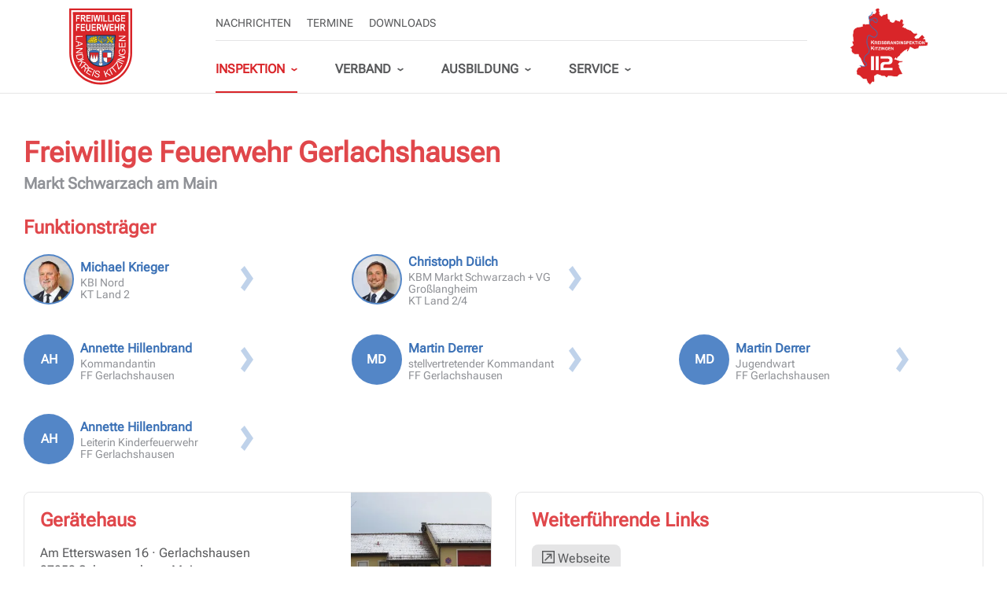

--- FILE ---
content_type: text/html; charset=UTF-8
request_url: https://kfv-kt.de/feuerwehr/gerlachshausen
body_size: 21431
content:
<!DOCTYPE html>
<html lang="de">
<head>
<meta charset="UTF-8">
<title>FF Gerlachshausen - KFV Kitzingen</title>
<base href="https://kfv-kt.de/">
<meta name="robots" content="index,follow">
<meta name="description" content="">
<meta name="generator" content="Contao Open Source CMS">
<meta name="viewport" content="width=device-width,initial-scale=1.0">
<link rel="stylesheet" href="/assets/handorgel/css/handorgel.min.css?v=1.0.0.1"><link rel="stylesheet" href="/assets/css/euf_grid.css,icons.min.css,megamenu.css,mmenu.css,swipe.min.css,...-14d8bad3.css"><script src="/assets/js/mmenu.js-051a9bf1.js"></script><meta prefix="og: http://ogp.me/ns#" property="og:title" content="FF Gerlachshausen">
<meta prefix="og: http://ogp.me/ns#" property="og:type" content="article" />
<meta prefix="og: http://ogp.me/ns#" property="og:image" content="https://kfv-kt.de/files/kfv/_buildings/gerlachshausen.jpg">
<meta prefix="og: http://ogp.me/ns#" property="og:image:type" content="image/jpeg">
<meta prefix="og: http://ogp.me/ns#" property="og:image:width" content="440">
<meta prefix="og: http://ogp.me/ns#" property="og:image:height" content="326">
<meta prefix="og: http://ogp.me/ns#" property="og:url" content="https://kfv-kt.de/feuerwehr/gerlachshausen">
<meta prefix="og: http://ogp.me/ns#" property="og:description" content="Freiwillige Feuerwehr Gerlachshausen | Markt Schwarzach am Main">
<meta prefix="og: http://ogp.me/ns#" property="og:site_name" content="KFV Kitzingen">
<script>var _paq=window._paq=window._paq||[];_paq.push(['disableCookies']);_paq.push(['trackPageView']);_paq.push(['enableLinkTracking']);_paq.push(['disableBrowserFeatureDetection']);(function(){var u='//stats.kfv-kt.de/';_paq.push(['setTrackerUrl',u+'tack']);_paq.push(['setSiteId',13]);var d=document,g=d.createElement('script'),s=d.getElementsByTagName('script')[0];g.async=!0;g.defer=!0;g.src=u+'tick.js';s.parentNode.insertBefore(g,s)})()</script>
<link rel="preload" href="/files/theme/dist/fonts/roboto/roboto-flex-v9-latin-ext_latin-regular.woff2" as="font" type="font/woff2" crossorigin>
</head>
<body id="top">
<div id="wrapper">
<header id="header">
<div class="inside">
<div class="mod_nodes header__logo">
<div class="logo--main logo--large content-hyperlink">
<figure>
<a href="/" title="KFV Kitzingen">                                                                                    <img src="/files/theme/dist/img/logo.svg" alt width="300" height="300">
</a>
</figure>
</div>
<div class="logo--main logo--medium content-hyperlink">
<figure>
<a href="/" title="KFV Kitzingen">                                                                                    <img src="/files/theme/dist/img/logo--medium.svg" alt width="300" height="300">
</a>
</figure>
</div>
<div class="logo--main logo--small content-hyperlink">
<figure>
<a href="/" title="KFV Kitzingen">                                                                                    <img src="/files/theme/dist/img/logo--small.svg" alt width="1177" height="300">
</a>
</figure>
</div>
</div>
<div class="mod_nodes header__top">
<!-- indexer::stop -->
<nav class="mod_customnav nav nav--meta push-left block">
<a href="/feuerwehr/gerlachshausen#skipNavigation122" class="invisible">Navigation überspringen</a>
<ul class="level_1">
<li><a href="/aktuelles/nachrichten">Nachrichten</a></li>
<li><a href="/aktuelles/termine">Termine</a></li>
<li><a href="/downloads">Downloads</a></li>
</ul>
<span id="skipNavigation122" class="invisible"></span>
</nav>
<!-- indexer::continue -->
</div>
<div class="mod_nodes header__bottom">
<!-- indexer::stop -->
<nav class="mod_customnav nav nav--main block">
<a href="/feuerwehr/gerlachshausen#skipNavigation121" class="invisible">Navigation überspringen</a>
<ul class="level_1">
<li class="trail mm_container mm_29">
<a href="/inspektion" title="Inspektion" class="trail">Inspektion</a>
<div class="mm_dropdown mm_29">
<div class="inner">
<div  class="row ce_rowStart">
<div  class="ce_columns ce_colStart col-md-4 ">
<div class="ce_rsce_mega_link ico-half has-link has-ico has-subline">
<a class="mega-link-clickable" href="/inspektion">
<div class="wrapper">
<div class="mega-link-head">
<div class="mega-link-icon">
<span class="icon g-text__secondary" data-ico-s="&#xe96a"></span>
</div>
</div>
<div class="mega-link-body">
<div class="mega-link-title">Organigramm</div>
<div class="mega-link-subline">Kreisbrandinspektion KT</div>
</div>
</div>
</a>
</div>
<div class="ce_rsce_mega_link ico-half has-link has-ico has-subline">
<a class="mega-link-clickable" href="/landkreis">
<div class="wrapper">
<div class="mega-link-head">
<div class="mega-link-icon">
<span class="icon g-text__accent-2" data-ico-s="&#xe934"></span>
</div>
</div>
<div class="mega-link-body">
<div class="mega-link-title">Landkreis</div>
<div class="mega-link-subline">Kitzingen</div>
</div>
</div>
</a>
</div>
</div>
<div  class="ce_columns ce_colStart col-md-4 ">
<div class="ce_rsce_mega_link ico-full has-link has-ico has-subline">
<a class="mega-link-clickable" href="/feuerwehren">
<div class="wrapper">
<div class="mega-link-head">
<div class="mega-link-icon">
<span class="icon g-text__primary" data-ico-s="&#xe955"></span>
</div>
</div>
<div class="mega-link-body">
<div class="mega-link-title">Feuerwehren</div>
<div class="mega-link-subline">Landkreis Kitzingen</div>
</div>
</div>
</a>
</div>
</div>
<div  class="ce_columns ce_colStart col-md-4 ">
<div class="ce_rsce_mega_link menu-headline">
<h3 class="mega-link-headline">
Fachbereiche & mehr            </h3>
</div>
<div class="ce_rsce_mega_link ico-small has-link">
<a class="mega-link-clickable" href="/atemschutz">
<div class="wrapper">
<div class="mega-link-body">
<div class="mega-link-title">Atemschutz</div>
</div>
</div>
</a>
</div>
<div class="ce_rsce_mega_link ico-small has-link">
<a class="mega-link-clickable" href="/jugend">
<div class="wrapper">
<div class="mega-link-body">
<div class="mega-link-title">Jugendfeuerwehr</div>
</div>
</div>
</a>
</div>
<div class="ce_rsce_mega_link ico-small has-link">
<a class="mega-link-clickable" href="/kinderfeuerwehr">
<div class="wrapper">
<div class="mega-link-body">
<div class="mega-link-title">Kinderfeuerwehr</div>
</div>
</div>
</a>
</div>
<div class="ce_rsce_mega_link ico-small has-link">
<a class="mega-link-clickable" href="/feuerwehrseelsorge">
<div class="wrapper">
<div class="mega-link-body">
<div class="mega-link-title">Feuerwehrseelsorge</div>
</div>
</div>
</a>
</div>
<div class="ce_rsce_mega_link ico-small has-link">
<a class="mega-link-clickable" href="/katastrophenschutz">
<div class="wrapper">
<div class="mega-link-body">
<div class="mega-link-title">Katastrophenschutz</div>
</div>
</div>
</a>
</div>
</div>
</div>	</div>
</div>
</li>
<li class="mm_container mm_130">
<a href="/verband" title="Verband">Verband</a>
<div class="mm_dropdown mm_130">
<div class="inner">
<div  class="row ce_rowStart">
<div  class="ce_columns ce_colStart col-md-4 ">
<div class="ce_rsce_mega_link ico-full has-link has-ico has-subline">
<a class="mega-link-clickable" href="/verband">
<div class="wrapper">
<div class="mega-link-head">
<div class="mega-link-icon">
<span class="icon g-text__accent-2" data-ico-s="&#xe981"></span>
</div>
</div>
<div class="mega-link-body">
<div class="mega-link-title">Kreisfeuerwehrverband</div>
<div class="mega-link-subline">Landkreis KT</div>
</div>
</div>
</a>
</div>
</div>
<div  class="ce_columns ce_colStart col-md-4 ">
<div class="ce_rsce_mega_link ico-full has-link has-ico has-subline">
<a class="mega-link-clickable" href="/verbandsausschuss">
<div class="wrapper">
<div class="mega-link-head">
<div class="mega-link-icon">
<span class="icon g-text__secondary" data-ico-s="&#xe935"></span>
</div>
</div>
<div class="mega-link-body">
<div class="mega-link-title">Verbandsausschuss</div>
<div class="mega-link-subline">KFV Kitzingen</div>
</div>
</div>
</a>
</div>
</div>
<div  class="ce_columns ce_colStart col-md-4 ">
<div class="ce_rsce_mega_link ico-full has-link has-ico has-subline">
<a class="mega-link-clickable" href="/fb-ansprechpartner">
<div class="wrapper">
<div class="mega-link-head">
<div class="mega-link-icon">
<span class="icon g-text__accent-1" data-ico-s="&#xe92e"></span>
</div>
</div>
<div class="mega-link-body">
<div class="mega-link-title">Ansprechpartner Fachbereiche KFV</div>
<div class="mega-link-subline">Verband-Ansprechpartner</div>
</div>
</div>
</a>
</div>
</div>
</div>	</div>
</div>
</li>
<li class="mm_container mm_34">
<a href="/ausbildung" title="Ausbildung">Ausbildung</a>
<div class="mm_dropdown mm_34">
<div class="inner">
<div  class="row ce_rowStart">
<div  class="ce_columns ce_colStart col-md-4 ">
<div class="ce_rsce_mega_link ico-half has-link has-ico has-subline">
<a class="mega-link-clickable" href="https://formularserver.kitzingen.de/frontend-server/form/alias/1/SG31-Feuerwehr-Lehrgang/" target="_blank" rel="noreferrer noopener">
<div class="wrapper">
<div class="mega-link-head">
<div class="mega-link-icon">
<span class="icon g-text__secondary" data-ico-s="&#xe98b"></span>
</div>
</div>
<div class="mega-link-body">
<div class="mega-link-title">Anmeldung KT Lehrgang</div>
<div class="mega-link-subline">Landkreis Kitzingen</div>
</div>
</div>
</a>
</div>
<div class="ce_rsce_mega_link ico-half has-link has-ico has-subline">
<a class="mega-link-clickable" href="https://kfv-kt.de/files/kfv/2026/downloads/Lehrgangskatalog-KT-2026_251208.pdf" target="_blank" rel="noreferrer noopener">
<div class="wrapper">
<div class="mega-link-head">
<div class="mega-link-icon">
<span class="icon g-text__accent-1" data-ico-s="&#xe973"></span>
</div>
</div>
<div class="mega-link-body">
<div class="mega-link-title">Ausbildungskatalog KT</div>
<div class="mega-link-subline">Landkreis Kitzingen</div>
</div>
</div>
</a>
</div>
</div>
<div  class="ce_columns ce_colStart col-md-4 ">
<div class="ce_rsce_mega_link menu-headline">
<h3 class="mega-link-headline">
Lehrgänge Landkreis Kitzingen            </h3>
</div>
<div class="ce_rsce_mega_link ico-small has-link">
<a class="mega-link-clickable" href="/ausbildung/mta">
<div class="wrapper">
<div class="mega-link-body">
<div class="mega-link-title">Modulare Truppausbildung - MTA</div>
</div>
</div>
</a>
</div>
<div class="ce_rsce_mega_link ico-small has-link">
<a class="mega-link-clickable" href="/ausbildung/atemschutz">
<div class="wrapper">
<div class="mega-link-body">
<div class="mega-link-title">Atemschutzausbildung</div>
</div>
</div>
</a>
</div>
<div class="ce_rsce_mega_link ico-small has-link">
<a class="mega-link-clickable" href="/ausbildung/maschinist">
<div class="wrapper">
<div class="mega-link-body">
<div class="mega-link-title">Maschinisten Ausbildungen</div>
</div>
</div>
</a>
</div>
<div class="ce_rsce_mega_link ico-small has-link">
<a class="mega-link-clickable" href="/ausbildung/motorsaege">
<div class="wrapper">
<div class="mega-link-body">
<div class="mega-link-title">Motorsägenausbildung</div>
</div>
</div>
</a>
</div>
<div class="ce_rsce_mega_link ico-small has-link">
<a class="mega-link-clickable" href="/ausbildung/feuerwehrfuehrerschein">
<div class="wrapper">
<div class="mega-link-body">
<div class="mega-link-title">Feuerwehrführerschein</div>
</div>
</div>
</a>
</div>
</div>
<div  class="ce_columns ce_colStart col-md-4 ">
<div class="ce_rsce_mega_link ico-half has-link has-ico has-subline">
<a class="mega-link-clickable" href="/ausbildung/prozess-sfs">
<div class="wrapper">
<div class="mega-link-head">
<div class="mega-link-icon">
<span class="icon g-text__accent-2" data-ico-s="&#xe959"></span>
</div>
</div>
<div class="mega-link-body">
<div class="mega-link-title">Feuerwehrschule-Lehrgang</div>
<div class="mega-link-subline">Staatl. Feuerwehrschule</div>
</div>
</div>
</a>
</div>
<div class="ce_rsce_mega_link ico-half has-link has-ico has-subline">
<a class="mega-link-clickable" href="/ausbildung/restplatz-sfs">
<div class="wrapper">
<div class="mega-link-head">
<div class="mega-link-icon">
<span class="icon g-text__primary" data-ico-s="&#xe94c"></span>
</div>
</div>
<div class="mega-link-body">
<div class="mega-link-title">Restplatz SFS</div>
<div class="mega-link-subline">Feuerwehrschulen</div>
</div>
</div>
</a>
</div>
</div>
</div>	</div>
</div>
</li>
<li class="mm_container mm_102">
<a href="/kontakt" title="Service">Service</a>
<div class="mm_dropdown mm_102">
<div class="inner">
<div  class="row ce_rowStart">
<div  class="ce_columns ce_colStart col-md-4 ">
<div class="ce_rsce_mega_link ico-half has-link has-ico">
<a class="mega-link-clickable" href="/kontakt">
<div class="wrapper">
<div class="mega-link-head">
<div class="mega-link-icon">
<span class="icon g-text__accent-2" data-ico-s="&#xe900"></span>
</div>
</div>
<div class="mega-link-body">
<div class="mega-link-title">Kontakt</div>
</div>
</div>
</a>
</div>
<div class="ce_rsce_mega_link ico-half has-link has-ico">
<a class="mega-link-clickable" href="/personen-erfassung">
<div class="wrapper">
<div class="mega-link-head">
<div class="mega-link-icon">
<span class="icon g-text__secondary" data-ico-s="&#xe901"></span>
</div>
</div>
<div class="mega-link-body">
<div class="mega-link-title">Personen-Erfassung</div>
</div>
</div>
</a>
</div>
</div>
<div  class="ce_columns ce_colStart col-md-4 ">
<div class="ce_rsce_mega_link ico-half has-link has-ico">
<a class="mega-link-clickable" href="/downloads">
<div class="wrapper">
<div class="mega-link-head">
<div class="mega-link-icon">
<span class="icon g-text__accent-1" data-ico-s="&#xe9ab"></span>
</div>
</div>
<div class="mega-link-body">
<div class="mega-link-title">Downloads</div>
</div>
</div>
</a>
</div>
<div class="ce_rsce_mega_link ico-half has-link has-ico">
<a class="mega-link-clickable" href="https://formularserver.kitzingen.de/frontend-server/form/alias/1/SG31-Antrag_Feuerwehr-Ehrenzeichen" target="_blank" rel="noreferrer noopener">
<div class="wrapper">
<div class="mega-link-head">
<div class="mega-link-icon">
<span class="icon g-text__accent-2" data-ico-s="&#xe976"></span>
</div>
</div>
<div class="mega-link-body">
<div class="mega-link-title">Ehrungen beantragen</div>
</div>
</div>
</a>
</div>
</div>
<div  class="ce_columns ce_colStart col-md-4 ">
<div class="ce_rsce_mega_link ico-half has-link has-ico">
<a class="mega-link-clickable" href="/zen">
<div class="wrapper">
<div class="mega-link-head">
<div class="mega-link-icon">
<span class="icon g-text__primary" data-ico-s="&#xe924"></span>
</div>
</div>
<div class="mega-link-body">
<div class="mega-link-title">Einsatznachbearbeitung</div>
</div>
</div>
</a>
</div>
<div class="ce_rsce_mega_link ico-small has-link has-ico">
<a class="mega-link-clickable" href="/leitstelle-wuerzburg">
<div class="wrapper">
<div class="mega-link-head">
<div class="mega-link-icon">
<span class="icon text__default" data-ico-s="&#xe93d"></span>
</div>
</div>
<div class="mega-link-body">
<div class="mega-link-title">Integrierte Leitstelle Würzburg</div>
</div>
</div>
</a>
</div>
<div class="ce_rsce_mega_link ico-small has-link has-ico">
<a class="mega-link-clickable" href="https://www.feuerwehrheim.de/" target="_blank" rel="noreferrer noopener">
<div class="wrapper">
<div class="mega-link-head">
<div class="mega-link-icon">
<span class="icon text__default" data-ico-s="&#xe996"></span>
</div>
</div>
<div class="mega-link-body">
<div class="mega-link-title">Bayerisch Gmain - Feuerwehrerholungsheim</div>
</div>
</div>
</a>
</div>
</div>
</div>	</div>
</div>
</li>
</ul>
<span id="skipNavigation121" class="invisible"></span>
</nav>
<!-- indexer::continue -->
</div>
<div class="mod_nodes header__logo-district">
<div class="logo--main logo--district content-hyperlink">
<figure>
<a href="/inspektion" title="Kreisbrandinspektion Kitzingen">                                                                                    <img src="/files/theme/dist/img/logo_inspektion.svg" alt width="300" height="300">
</a>
</figure>
</div>
</div>
<div class="header__nav-toggler">
<div class="nav-toggler">
<input type="checkbox" id="nav-toggler" class="nav-toggler__button" />
<label for="nav-toggler"><span>Menü</span><i></i></label>
<em></em>
</div>
</div>
<!-- indexer::stop -->
<nav class="mod_mmenu nav nav--mobile" id="nav--mobile">
<ul class="level_1">
<li class="submenu"><a href="/aktuelles/nachrichten" title="Aktuelles" class="submenu" tabindex="0" aria-haspopup="true">Aktuelles</a>
<ul class="level_2">
<li><a href="/aktuelles/nachrichten" title="Nachrichten" tabindex="0">Nachrichten</a></li>
<li><a href="/aktuelles/termine" title="Termine" tabindex="0">Termine</a></li>
</ul>
</li>
<li class="submenu trail"><a href="/inspektion" title="Inspektion" class="submenu trail" tabindex="0" aria-haspopup="true">Inspektion</a>
<ul class="level_2">
<li><a href="/inspektion" title="Organigramm" tabindex="0">Organigramm</a></li>
<li><a href="/landkreis" title="Landkreis" tabindex="0">Landkreis</a></li>
<li class="trail"><a href="/feuerwehren" title="Feuerwehren" class="trail" tabindex="0">Feuerwehren</a></li>
<li class="submenu"><a href="/atemschutz" title="Fachbereiche &amp; mehr" class="submenu" tabindex="0" aria-haspopup="true">Fachbereiche & mehr</a>
<ul class="level_3">
<li><a href="/atemschutz" title="Atemschutz" tabindex="0">Atemschutz</a></li>
<li><a href="/jugend" title="Jugendfeuerwehr" tabindex="0">Jugendfeuerwehr</a></li>
<li><a href="/kinderfeuerwehr" title="Kinderfeuerwehr" tabindex="0">Kinderfeuerwehr</a></li>
<li><a href="/feuerwehrseelsorge" title="Feuerwehrseelsorge" tabindex="0">Feuerwehrseelsorge</a></li>
<li><a href="/katastrophenschutz" title="Katastrophenschutz" tabindex="0">Katastrophenschutz</a></li>
</ul>
</li>
</ul>
</li>
<li class="submenu"><a href="/verband" title="Verband" class="submenu" tabindex="0" aria-haspopup="true">Verband</a>
<ul class="level_2">
<li><a href="/verband" title="Kreisfeuerwehrverband" tabindex="0">Kreisfeuerwehrverband</a></li>
<li><a href="/verbandsausschuss" title="Verbandsausschuss" tabindex="0">Verbandsausschuss</a></li>
<li><a href="/fb-ansprechpartner" title="Ansprechpartner Fachbereiche KFV" tabindex="0">Ansprechpartner Fachbereiche KFV</a></li>
</ul>
</li>
<li class="submenu"><a href="/ausbildung" title="Ausbildung" class="submenu" tabindex="0" aria-haspopup="true">Ausbildung</a>
<ul class="level_2">
<li class="submenu"><span class="submenu" aria-haspopup="true">Landkreis KT</span>
<ul class="level_3">
<li><a href="https://formularserver.kitzingen.de/frontend-server/form/alias/1/SG31-Feuerwehr-Lehrgang/" title="Anmeldung KT Lehrgang" tabindex="0" target="_blank" rel="noreferrer noopener">Anmeldung KT Lehrgang</a></li>
<li><a href="https://kfv-kt.de/files/kfv/2026/downloads/Lehrgangskatalog-KT-2026_251208.pdf" title="Ausbildungskatalog KT" tabindex="0" target="_blank" rel="noreferrer noopener">Ausbildungskatalog KT</a></li>
<li><a href="/ausbildung/mta" title="Modulare Truppausbildung - MTA" tabindex="0">Modulare Truppausbildung - MTA</a></li>
<li><a href="/ausbildung/atemschutz" title="Atemschutzausbildung" tabindex="0">Atemschutzausbildung</a></li>
<li><a href="/ausbildung/maschinist" title="Maschinisten Ausbildungen" tabindex="0">Maschinisten Ausbildungen</a></li>
<li><a href="/ausbildung/motorsaege" title="Motorsägenausbildung" tabindex="0">Motorsägenausbildung</a></li>
<li><a href="/ausbildung/feuerwehrfuehrerschein" title="Feuerwehrführerschein" tabindex="0">Feuerwehrführerschein</a></li>
</ul>
</li>
<li class="submenu"><span class="submenu" aria-haspopup="true">Feuerwehrschulen</span>
<ul class="level_3">
<li><a href="https://formularserver.kitzingen.de/frontend-server/form/alias/1/SG31-Feuerwehr-Lehrgang_staatl_Feuerwehrschulen/" title="Anmeldung SFS Lehrgang" tabindex="0" target="_blank" rel="noreferrer noopener">Anmeldung SFS Lehrgang</a></li>
<li><a href="/ausbildung/prozess-sfs" title="Feuerwehrschule-Lehrgang" tabindex="0">Feuerwehrschule-Lehrgang</a></li>
<li><a href="/ausbildung/restplatz-sfs" title="Restplatz SFS" tabindex="0">Restplatz SFS</a></li>
</ul>
</li>
</ul>
</li>
<li class="submenu"><a href="/kontakt" title="Service" class="submenu" tabindex="0" aria-haspopup="true">Service</a>
<ul class="level_2">
<li><a href="/kontakt" title="Kontakt" tabindex="0">Kontakt</a></li>
<li><a href="/downloads" title="Downloads" tabindex="0">Downloads</a></li>
<li><a href="https://formularserver.kitzingen.de/frontend-server/form/alias/1/SG31-Antrag_Feuerwehr-Ehrenzeichen" title="Ehrungen beantragen" tabindex="0" target="_blank" rel="noreferrer noopener">Ehrungen beantragen</a></li>
<li><a href="/personen-erfassung" title="Personen-Erfassung" tabindex="0">Personen-Erfassung</a></li>
<li><a href="/zen" title="Einsatznachbearbeitung" tabindex="0">Einsatznachbearbeitung</a></li>
<li><a href="/leitstelle-wuerzburg" title="Integrierte Leitstelle Würzburg" tabindex="0">Integrierte Leitstelle Würzburg</a></li>
<li><a href="https://www.feuerwehrheim.de/" title="Bayerisch Gmain - Feuerwehrerholungsheim" tabindex="0" target="_blank" rel="noreferrer noopener">Bayerisch Gmain - Feuerwehrerholungsheim</a></li>
</ul>
</li>
</ul>
</nav>
<!-- indexer::continue -->
</div>
</header>
<div id="container">
<main id="main">
<div class="inside">
<div class="mod_article block" id="article-44">
<div class="inside">
<!-- indexer::stop -->
<div class="mod_department_detail block">
<div class="department">
<h1 class="mb-100">
<span>Freiwillige Feuerwehr</span>
<span>Gerlachshausen</span>
</h1>
<h4 class="color-gray-400 department__administration">
Markt Schwarzach am Main
</h4>
<div class="department__responibility my-300 py-400">
<h3>Funktionsträger</h3>
<div class="row">
<div class="col-sm-6 col-md-4">
<a class="person__item" href="https://kfv-kt.de/person/michael-krieger">
<div class="person__coin --has-image">
<figure class="image_container">
<picture>
<source srcset="/assets/images/1/michael-krieger-4vvdmsrzn5fpc1s.webp 1x, /assets/images/p/michael-krieger-qx573kwjjz00rty.webp 1.5x, /assets/images/f/michael-krieger-5y8r9bjpajqj2k7.webp 2x" type="image/webp" width="60" height="60">
<img src="/assets/images/y/michael-krieger-t5vcy7rnradkc4x.jpg" alt="Michael Krieger" title="Michael Krieger" srcset="/assets/images/y/michael-krieger-t5vcy7rnradkc4x.jpg 1x, /assets/images/n/michael-krieger-dp4fbf91bvwxd2r.jpg 1.5x, /assets/images/0/michael-krieger-5zm7xgvc8qdgwhn.jpg 2x" width="60" height="60" loading="lazy">
</picture>
</figure>
</div>
<div class="person__text">
<div class="person__name">Michael Krieger</div>
<div class="person__function">
KBI
Nord
</div>
<div class="person__responsible">
KT Land 2
</div>
</div>
</a>
</div>
<div class="col-sm-6 col-md-4">
<a class="person__item" href="https://kfv-kt.de/person/christoph-duelch">
<div class="person__coin --has-image">
<figure class="image_container">
<picture>
<source srcset="/assets/images/c/christoph-duelch-t8k318wkngeb84r.webp 1x, /assets/images/s/christoph-duelch-m498df7cy1mz4h9.webp 1.5x, /assets/images/f/christoph-duelch-vngy7dnjd32rbpt.webp 2x" type="image/webp" width="60" height="60">
<img src="/assets/images/c/christoph-duelch-3b82hb9jf26ykac.jpg" alt="Christoph Dülch" title="Christoph Dülch" srcset="/assets/images/c/christoph-duelch-3b82hb9jf26ykac.jpg 1x, /assets/images/f/christoph-duelch-997s0zdmcw95jcj.jpg 1.5x, /assets/images/3/christoph-duelch-dvf7mfk9rz5nhcw.jpg 2x" width="60" height="60" loading="lazy">
</picture>
</figure>
</div>
<div class="person__text">
<div class="person__name">Christoph Dülch</div>
<div class="person__function">
KBM
Markt Schwarzach + VG Großlangheim
</div>
<div class="person__responsible">
KT Land 2/4
</div>
</div>
</a>
</div>
</div>
<div class="department__functionaries mt-600">
<ul class="row person__list">
<li class="col-sm-6 col-md-4">
<a class="person__item" href="https://kfv-kt.de/person/annette-hillenbrand">
<div class="person__coin ">
AH
</div>
<div class="person__text">
<div class="person__name">Annette Hillenbrand</div>
<div class="person__function">
<div>Kommandantin</div>
<div>
FF Gerlachshausen
</div>
</div>
</div>
</a>
</li>
<li class="col-sm-6 col-md-4">
<a class="person__item" href="https://kfv-kt.de/person/martin-derrer">
<div class="person__coin ">
MD
</div>
<div class="person__text">
<div class="person__name">Martin Derrer</div>
<div class="person__function">
<div>stellvertretender Kommandant</div>
<div>
FF Gerlachshausen
</div>
</div>
</div>
</a>
</li>
<li class="col-sm-6 col-md-4">
<a class="person__item" href="https://kfv-kt.de/person/martin-derrer">
<div class="person__coin ">
MD
</div>
<div class="person__text">
<div class="person__name">Martin Derrer</div>
<div class="person__function">
<div>Jugendwart</div>
<div>
FF Gerlachshausen
</div>
</div>
</div>
</a>
</li>
<li class="col-sm-6 col-md-4">
<a class="person__item" href="https://kfv-kt.de/person/annette-hillenbrand">
<div class="person__coin ">
AH
</div>
<div class="person__text">
<div class="person__name">Annette Hillenbrand</div>
<div class="person__function">
<div>Leiterin Kinderfeuerwehr</div>
<div>
FF Gerlachshausen
</div>
</div>
</div>
</a>
</li>
</ul>
</div>
</div>
<div class="row my-400">
<div
class="building card col-md-6 image-right">
<div class="card__image">
<figure class="image_container">
<a href="/assets/images/h/gerlachshausen-5g3yde9q3kkntjw.jpg" title="Gerätehaus Gerlachshausen" data-lightbox="gerlachshausen">
<picture>
<source srcset="/assets/images/w/gerlachshausen-pnxam00p0fjrgcr.webp" type="image/webp" width="326" height="326">
<img src="/assets/images/d/gerlachshausen-ez6576p6bwfr6tm.jpg" alt="Gerätehaus Gerlachshausen" title="Gerätehaus Gerlachshausen" width="326" height="326" loading="lazy">
</picture>
</a>
</figure>
</div>
<div class="card__content">
<h3>Gerätehaus</h3>
<div>
<span>Am Etterswasen 16</span>
&middot; <span>Gerlachshausen</span>
</div>
<div>
<span>97359 Schwarzach am Main</span>
<div class="mt-300">
<a class="btn btn--gray" href="https://maps.google.com/maps?q=49.8113868,10.2272857" target="_blank">
<i class="ico-f-location"></i>
Google Maps anzeigen
</a>
</div>
</div>
<div>
</div>
</div>
</div>
<div class="card col-md-6">
<div class="card__content">
<h3>Weiterführende Links</h3>
<a class="btn btn--gray" href="https://www.ffw-gerlachshausen.de/" target="_blank">
<i class="ico-f-link-website"></i>
Webseite
</a>
</div>
</div>
</div>
<div class="department__vehicles py-400">
<h3>Fahrzeuge</h3>
<div class="row">
<div class="col-md-6">
<div
class="vehicle card image-left">
<div class="card__image">
<figure class="image_container">
<a href="/assets/images/g/gerlachshausen-46-1-gwzmqxrjctch2g0.jpg" title="Gerlachshausen 46/1" data-lightbox="gerlachshausen">
<picture>
<source srcset="/assets/images/s/gerlachshausen-46-1-nmcwbax4qecp0md.webp 1x, /assets/images/p/gerlachshausen-46-1-46e1r6ag1t9xk4g.webp 1.5x, /assets/images/e/gerlachshausen-46-1-d8yhm4xjx0btpdk.webp 2x" type="image/webp" width="500" height="500">
<img src="/assets/images/d/gerlachshausen-46-1-537x59yksn9fkx1.jpg" alt="Gerlachshausen 46/1" title="Gerlachshausen 46/1" srcset="/assets/images/d/gerlachshausen-46-1-537x59yksn9fkx1.jpg 1x, /assets/images/7/gerlachshausen-46-1-w3v64jg1y5qrw7v.jpg 1.5x, /assets/images/q/gerlachshausen-46-1-2gemetg56q7fcd2.jpg 2x" width="500" height="500" loading="lazy">
</picture>
</a>
</figure>
</div>
<div class="card__content">
<div class="bold">TSF Gerlachshausen 46/1</div>
<div class="text-small color-gray-400">Tragkraftspritzenfahrzeug</div>
<div class="text-small color-gray-400">TSF-W</div>
</div>
</div>
</div>
</div>
</div>
<div class="department__siblings py-400">
<h3>Feuerwehren im KBM-Bereich</h3>
<div class="row">
<div class="col-md-9 col-lg-8 row-start">
<div class="row">
<div class="col-sm-6 col-md-6 col-lg-6">
<div class="card card--link shadow-hover has-icon">
<a class="card__link" href="https://kfv-kt.de/feuerwehr/abtei-muensterschwarzach"></a>
<div class="card__icon">
<i class="ico-s-fire_station text-large"></i>
</div>
<div class="card__content p-200">
<span>LG</span>
<span>Abtei Münsterschw.</span>
</div>
</div>
</div>
<div class="col-sm-6 col-md-6 col-lg-6">
<div class="card card--link shadow-hover has-icon">
<a class="card__link" href="https://kfv-kt.de/feuerwehr/atzhausen"></a>
<div class="card__icon">
<i class="ico-s-fire_station text-large"></i>
</div>
<div class="card__content p-200">
<span>FF</span>
<span>Atzhausen</span>
</div>
</div>
</div>
<div class="col-sm-6 col-md-6 col-lg-6">
<div class="card card--link shadow-hover has-icon">
<a class="card__link" href="https://kfv-kt.de/feuerwehr/duellstadt"></a>
<div class="card__icon">
<i class="ico-s-fire_station text-large"></i>
</div>
<div class="card__content p-200">
<span>LG</span>
<span>Düllstadt</span>
</div>
</div>
</div>
<div class="col-sm-6 col-md-6 col-lg-6">
<div class="card card--link shadow-hover has-icon">
<a class="card__link" href="https://kfv-kt.de/feuerwehr/gerlachshausen"></a>
<div class="card__icon">
<i class="ico-s-fire_station text-large"></i>
</div>
<div class="card__content p-200">
<span>FF</span>
<span>Gerlachshausen</span>
</div>
</div>
</div>
<div class="col-sm-6 col-md-6 col-lg-6">
<div class="card card--link shadow-hover has-icon">
<a class="card__link" href="https://kfv-kt.de/feuerwehr/grosslangheim"></a>
<div class="card__icon">
<i class="ico-s-fire_station text-large"></i>
</div>
<div class="card__content p-200">
<span>FF</span>
<span>Großlangheim</span>
</div>
</div>
</div>
<div class="col-sm-6 col-md-6 col-lg-6">
<div class="card card--link shadow-hover has-icon">
<a class="card__link" href="https://kfv-kt.de/feuerwehr/haidt-stephansberg"></a>
<div class="card__icon">
<i class="ico-s-fire_station text-large"></i>
</div>
<div class="card__content p-200">
<span>FF</span>
<span>Haidt/Stephansberg</span>
</div>
</div>
</div>
<div class="col-sm-6 col-md-6 col-lg-6">
<div class="card card--link shadow-hover has-icon">
<a class="card__link" href="https://kfv-kt.de/feuerwehr/hoerblach"></a>
<div class="card__icon">
<i class="ico-s-fire_station text-large"></i>
</div>
<div class="card__content p-200">
<span>FF</span>
<span>Hörblach</span>
</div>
</div>
</div>
<div class="col-sm-6 col-md-6 col-lg-6">
<div class="card card--link shadow-hover has-icon">
<a class="card__link" href="https://kfv-kt.de/feuerwehr/kleinlangheim"></a>
<div class="card__icon">
<i class="ico-s-fire_station text-large"></i>
</div>
<div class="card__content p-200">
<span>FF</span>
<span>Kleinlangheim</span>
</div>
</div>
</div>
<div class="col-sm-6 col-md-6 col-lg-6">
<div class="card card--link shadow-hover has-icon">
<a class="card__link" href="https://kfv-kt.de/feuerwehr/muensterschwarzach"></a>
<div class="card__icon">
<i class="ico-s-fire_station text-large"></i>
</div>
<div class="card__content p-200">
<span>FF</span>
<span>Münsterschwarzach</span>
</div>
</div>
</div>
<div class="col-sm-6 col-md-6 col-lg-6">
<div class="card card--link shadow-hover has-icon">
<a class="card__link" href="https://kfv-kt.de/feuerwehr/schwarzenau"></a>
<div class="card__icon">
<i class="ico-s-fire_station text-large"></i>
</div>
<div class="card__content p-200">
<span>FF</span>
<span>Schwarzenau</span>
</div>
</div>
</div>
<div class="col-sm-6 col-md-6 col-lg-6">
<div class="card card--link shadow-hover has-icon">
<a class="card__link" href="https://kfv-kt.de/feuerwehr/stadtschwarzach"></a>
<div class="card__icon">
<i class="ico-s-fire_station text-large"></i>
</div>
<div class="card__content p-200">
<span>FF</span>
<span>Stadtschwarzach</span>
</div>
</div>
</div>
<div class="col-sm-6 col-md-6 col-lg-6">
<div class="card card--link shadow-hover has-icon">
<a class="card__link" href="https://kfv-kt.de/feuerwehr/wiesenbronn"></a>
<div class="card__icon">
<i class="ico-s-fire_station text-large"></i>
</div>
<div class="card__content p-200">
<span>FF</span>
<span>Wiesenbronn</span>
</div>
</div>
</div>
</div>
</div>
<div class="col-md-3 col-lg-4 column-center">
<div class="district__map --detail">
<?xml version="1.0" encoding="UTF-8" standalone="no"?>
<svg xmlns="http://www.w3.org/2000/svg" xmlns:xlink="http://www.w3.org/1999/xlink" xmlns:serif="http://www.serif.com/" width="100%" height="100%" viewBox="0 0 2150 2075" version="1.1" xml:space="preserve" style="fill-rule:evenodd;clip-rule:evenodd;">
<g>
<g>
<g id="land">
<g id="land-4">
<g id="land-4-4">
<path d="M453.671,1289.4L502.383,1316.48L513.213,1300.23L524.092,1300.23L529.467,1311.07L545.717,1321.9L551.175,1343.57L562.004,1343.57L562.004,1321.9L578.217,1316.48L599.883,1316.48L626.967,1311.07L632.425,1316.48L643.217,1305.65L648.629,1300.23L681.133,1300.23L681.133,1235.19L697.383,1229.82L719.092,1224.4L740.717,1213.57L735.3,1164.82L740.717,1148.61L729.879,1137.73L729.879,1121.53L751.55,1110.65L751.55,1094.4L746.133,1072.73L751.55,1061.94L751.55,1051.07L740.717,1045.65L735.3,1040.23L724.467,1018.57L724.467,991.483L735.3,986.066L735.3,975.275L746.133,969.817L762.383,964.441L784.046,948.191L800.3,937.358L811.129,915.691L767.842,904.862L740.717,904.862L751.55,866.9L735.3,861.483L708.258,861.483L681.133,856.066L664.883,866.9L632.425,801.9L605.3,850.696L578.217,850.696L578.217,839.858L556.55,839.858L518.633,850.696L524.092,866.9L551.175,872.316L551.175,899.441L578.217,893.983L599.883,893.983L589.05,910.275L583.675,921.066L583.675,937.358L594.508,948.191L637.8,926.525L643.217,942.733L605.3,969.817L599.883,975.275L589.05,980.65L594.508,1002.32L524.092,1013.2L513.213,969.817L497.008,969.817L491.592,980.65L491.592,996.9L486.175,1013.2L491.592,1029.4L502.383,1040.23L507.8,1061.94L497.008,1061.94L491.592,1051.07L469.883,1040.23L448.258,1040.23L431.963,1045.65L404.879,1051.07L388.675,1034.86L372.421,1024.03L356.175,1018.57L334.467,1007.73L323.629,1002.32L302.008,1002.32L291.171,1013.2L274.925,1013.2L269.508,1040.23L258.675,1056.48L253.258,1067.32L253.258,1094.4L274.925,1099.82L285.717,1105.23L291.171,1110.65L296.546,1121.53L302.008,1126.9L312.842,1137.73L312.842,1148.61L329.092,1164.82L334.467,1181.07L329.092,1218.98L345.338,1218.98L350.758,1235.19L383.217,1224.4L410.342,1235.19L453.671,1235.19L469.883,1256.9L453.671,1289.4Z" style="fill:rgb(12,133,93);fill-rule:nonzero;stroke:rgb(7,82,57);stroke-width:6.25px;"></path>
<path d="M302.008,953.521L329.092,948.146L350.758,948.146L367.008,953.521L377.842,969.813L399.504,964.354L421.133,964.354L442.842,969.813L469.883,975.229L491.592,996.896L491.592,980.604L497.008,969.813L507.838,953.521L513.213,926.479L513.213,883.146L507.838,872.313L502.383,850.646L448.258,861.479L426.588,861.479L399.504,850.646L377.842,823.563L350.758,823.563L318.254,834.396L274.925,845.229L231.592,861.479L269.508,899.396L291.171,926.479L302.008,953.521Z" style="fill:rgb(12,133,93);fill-rule:nonzero;stroke:rgb(7,82,57);stroke-width:6.25px;"></path>
<path d="M491.592,996.896L486.175,1013.1L491.592,1029.4L502.383,1040.19L507.8,1061.85L497.008,1061.85L491.592,1051.02L469.883,1040.19L448.258,1040.19L431.963,1045.65L404.879,1051.02L388.675,1034.81L372.421,1023.98L356.175,1018.56L334.467,1007.73L323.629,1002.27L302.008,1002.27L291.171,969.813L302.008,953.521L329.092,948.146L350.758,948.146L367.008,953.521L377.842,969.813L399.504,964.354L421.133,964.354L442.842,969.813L469.883,975.229L491.592,996.896Z" style="fill:rgb(12,133,93);fill-rule:nonzero;stroke:rgb(7,82,57);stroke-width:6.25px;"></path>
<path d="M329.092,1218.93L291.171,1235.14L215.342,1245.98L188.258,1245.98L161.175,1240.6L144.925,1235.14L123.258,1218.93L107.008,1224.35L107.008,1197.23L90.758,1197.23L85.342,1191.85L79.925,1175.6L74.504,1148.52L74.504,1105.18L63.675,1083.51L58.258,1072.68L74.504,1056.43L96.175,1040.18L107.008,1023.94L117.842,1018.52L112.425,1002.26L96.175,991.435L74.504,980.601L112.425,980.601L134.092,991.435L139.508,986.018L123.258,969.768L101.588,958.935L90.758,937.31L107.008,921.014L90.758,910.185L112.425,904.768L139.508,899.351L177.425,893.93L177.425,877.726L231.592,861.435L269.508,899.351L291.171,926.476L302.008,953.476L291.171,969.768L302.008,1002.26L291.171,1013.1L274.925,1013.1L269.508,1040.18L258.675,1056.43L253.258,1067.27L253.258,1094.35L274.925,1099.77L285.717,1105.18L291.171,1110.6L296.546,1121.43L302.008,1126.85L312.842,1137.68L312.842,1148.52L329.092,1164.76L334.467,1181.02L329.092,1218.93Z" style="fill:rgb(12,133,93);fill-rule:nonzero;stroke:rgb(7,82,57);stroke-width:6.25px;stroke-linecap:round;stroke-linejoin:round;stroke-miterlimit:22.926;"></path>
<path d="M518.633,850.646L524.092,866.85L551.175,872.313L551.175,899.396L578.217,893.979L599.883,893.979L589.05,910.229L583.675,921.063L583.675,937.313L594.463,948.146L637.8,926.479L643.217,942.688L605.3,969.813L599.883,975.229L589.05,980.646L594.463,1002.31L524.092,1013.15L513.213,969.813L496.967,969.813L507.8,953.563L513.213,926.479L513.213,883.146L507.8,872.313L502.383,850.646L518.633,850.646Z" style="fill:rgb(12,133,93);fill-rule:nonzero;stroke:rgb(7,82,57);stroke-width:6.25px;"></path>
</g>
<g id="land-4-3">
<path d="M345.338,1831.02L388.675,1890.6L394.05,1901.44L410.3,1906.85L431.963,1906.85L442.842,1896.02L459.046,1890.6L464.508,1890.6L475.342,1901.44L475.342,1917.69L480.717,1939.35L491.592,1950.18L524.092,2004.35L513.213,2020.6L529.467,2042.27L540.296,2047.69L556.55,2036.85L567.379,2015.19L578.217,1998.94L594.463,1982.69L605.3,1971.89L626.967,1971.89L648.629,1966.44L664.883,1955.6L681.133,1939.35L670.3,1923.1L664.883,1912.27L664.883,1901.44L675.713,1885.23L686.55,1863.56L675.713,1820.19L648.629,1793.1L643.217,1793.1L626.967,1798.52L610.717,1793.1L610.717,1782.27L605.3,1771.44L599.883,1760.6L589.05,1744.35L572.842,1738.98L562.004,1733.52L556.55,1728.14L551.175,1717.31L540.296,1717.31L529.467,1706.43L524.092,1695.6L513.212,1690.23L496.967,1690.23L496.967,1684.77L491.592,1673.94L480.717,1668.56L475.342,1657.69L475.342,1641.48L448.217,1646.89L431.963,1657.69L426.588,1663.1L421.133,1673.94L431.963,1717.31L421.133,1722.69L415.758,1738.98L410.3,1760.6L383.217,1787.73L367.008,1798.52L350.758,1809.35L345.338,1831.02Z" style="fill:rgb(16,185,129);fill-rule:nonzero;stroke:rgb(7,82,57);stroke-width:6.25px;"></path>
<path d="M589.05,1744.35L594.463,1733.51L605.3,1722.68L616.133,1717.31L632.383,1706.43L643.217,1684.77L654.05,1668.56L648.629,1652.26L648.629,1630.64L643.217,1619.81L643.217,1592.68L621.592,1571.06L626.967,1554.81L626.967,1538.56L610.717,1522.31L594.463,1500.64L583.675,1489.76L578.217,1478.93L562.004,1462.73L556.55,1473.56L551.175,1484.39L545.717,1495.23L529.467,1500.64L534.921,1511.48L534.921,1543.98L529.467,1560.18L518.633,1571.06L513.213,1587.27L502.383,1592.68L497.008,1603.52L475.342,1641.48L475.342,1657.68L480.717,1668.56L491.592,1673.93L497.008,1684.77L497.008,1690.23L513.213,1690.23L524.092,1695.6L529.467,1706.43L540.296,1717.31L551.175,1717.31L556.55,1728.14L562.004,1733.51L572.842,1738.98L589.05,1744.35Z" style="fill:rgb(16,185,129);fill-rule:nonzero;stroke:rgb(7,82,57);stroke-width:6.25px;"></path>
<path d="M589.088,1744.35L599.925,1760.56L605.342,1771.39L610.758,1782.27L610.758,1793.1L627.008,1798.48L643.254,1793.1L648.675,1793.1L675.758,1820.14L713.675,1782.27L729.925,1771.39L757.008,1771.39L784.092,1782.27L789.508,1787.64L805.8,1787.64L822.008,1782.27L843.675,1798.48L876.175,1814.76L946.592,1820.14L924.925,1782.27L914.088,1771.39L892.425,1771.39L881.592,1755.18L859.921,1733.51L859.921,1722.64L854.467,1717.27L854.467,1706.43L843.675,1690.18L832.838,1673.89L800.342,1657.68L778.671,1652.23L757.008,1636.02L762.425,1614.31L762.425,1603.48L757.008,1592.64L762.425,1576.39L746.175,1565.56L735.342,1576.39L724.504,1560.18L719.133,1522.27L670.383,1516.81L627.008,1500.56L605.342,1489.73L594.508,1500.56L610.758,1522.27L627.008,1538.52L627.008,1554.77L621.633,1571.01L643.254,1592.64L643.254,1619.77L648.675,1630.6L648.675,1652.23L654.092,1668.52L643.254,1684.77L632.425,1706.43L616.171,1717.27L605.342,1722.64L594.508,1733.51L589.088,1744.35Z" style="fill:rgb(16,185,129);fill-rule:nonzero;stroke:rgb(7,82,57);stroke-width:6.25px;stroke-linecap:round;stroke-linejoin:round;stroke-miterlimit:22.926;"></path>
<path d="M302.008,1847.27L345.338,1831.02L350.758,1809.35L367.008,1798.52L383.258,1787.68L410.342,1760.6L415.758,1738.98L421.133,1722.69L431.963,1717.31L421.133,1673.94L426.588,1663.1L431.963,1657.69L448.258,1646.89L475.342,1641.44L497.008,1603.52L502.383,1592.69L513.213,1587.27L518.633,1571.06L529.467,1560.19L534.921,1543.98L534.921,1511.48L529.467,1500.64L545.758,1495.23L556.592,1473.56L562.004,1462.73L562.004,1446.44L556.592,1435.64L540.296,1435.64L518.633,1430.19L491.592,1419.35L464.508,1424.81L464.508,1441.02L437.425,1468.1L448.258,1478.94L464.508,1495.23L469.883,1516.85L464.508,1533.14L459.046,1549.35L442.842,1554.81L421.133,1554.81L399.504,1543.98L377.842,1549.35L345.338,1549.35L312.842,1538.56L291.171,1592.69L242.425,1592.69L226.175,1608.98L215.342,1636.02L199.092,1663.1L199.092,1733.52L209.921,1760.6L226.175,1782.27L247.842,1798.52L269.508,1809.35L291.171,1825.6L302.008,1847.27Z" style="fill:rgb(16,185,129);fill-rule:nonzero;stroke:rgb(7,82,57);stroke-width:6.25px;"></path>
<path d="M437.383,1468.1L464.467,1441.02L464.467,1424.81L491.55,1419.35L518.633,1430.18L540.296,1435.6L556.55,1435.6L561.967,1446.43L561.967,1462.73L578.217,1478.93L583.633,1489.76L594.463,1500.64L605.3,1489.76L616.133,1478.93L621.546,1462.73L632.383,1446.43L643.175,1430.18L643.175,1413.98L654.004,1413.98L654.004,1381.43L643.175,1381.43L637.8,1386.85L621.546,1376.06L621.546,1332.68L626.921,1311.06L599.883,1316.48L578.217,1316.48L561.967,1321.85L561.967,1343.56L551.133,1343.56L545.717,1321.85L529.467,1311.06L524.05,1300.23L513.213,1300.23L502.383,1316.48L453.633,1289.39L437.383,1311.06L421.133,1338.14L410.3,1359.81L399.467,1392.31L399.467,1424.81L404.879,1441.02L437.383,1468.1Z" style="fill:rgb(16,185,129);fill-rule:nonzero;stroke:rgb(7,82,57);stroke-width:6.25px;"></path>
<path d="M377.842,1446.44L404.879,1440.98L399.504,1424.77L399.504,1392.23L410.342,1359.77L421.133,1338.11L437.425,1311.02L453.671,1289.36L469.883,1256.86L453.671,1235.19L410.342,1235.19L383.217,1224.36L350.758,1235.19L350.758,1246.02L345.338,1256.86L323.629,1262.27L280.342,1283.94L274.925,1294.77L274.925,1311.02L280.342,1343.52L302.008,1348.94L318.254,1359.77L334.467,1376.02L339.925,1397.69L377.842,1446.44Z" style="fill:rgb(16,185,129);fill-rule:nonzero;stroke:rgb(7,82,57);stroke-width:6.25px;stroke-linecap:round;stroke-linejoin:round;stroke-miterlimit:22.926;"></path>
<path d="M399.504,1543.98L421.133,1554.81L442.842,1554.81L459.046,1549.36L464.508,1533.15L469.883,1516.9L464.508,1495.23L448.258,1478.94L437.425,1468.15L404.879,1441.02L377.842,1446.48L367.008,1462.73L350.758,1462.73L350.758,1473.56L361.592,1484.4L367.008,1500.65L372.421,1522.31L388.675,1522.31L399.504,1538.56L399.504,1543.98Z" style="fill:rgb(16,185,129);fill-rule:nonzero;stroke:rgb(7,82,57);stroke-width:6.25px;"></path>
</g>
<g id="land-4-2">
<path d="M231.592,861.479L177.425,877.729L177.425,893.979L139.508,899.396L134.092,888.563L117.842,861.479L123.258,845.229L123.258,818.104L107.008,785.646L101.588,742.313L117.842,753.146L117.842,736.896L112.425,704.396L134.092,693.563L123.258,671.896L117.842,661.021L123.258,650.229L144.925,623.1L123.258,623.1L134.092,601.479L150.3,585.229L155.754,579.813L188.258,574.396L199.092,558.146L209.921,552.729L215.342,536.521L226.175,531.063L237.004,525.646L291.171,525.646L312.842,520.229L329.092,514.813L356.175,514.813L367.008,520.229L377.842,514.813L377.842,509.396L372.421,493.146L361.592,482.313L361.592,460.646L372.421,455.229L388.675,449.813L404.879,449.813L426.588,455.229L448.258,460.646L459.046,471.479L475.342,460.646L491.592,460.646L507.8,466.063L518.633,466.063L529.467,460.646L556.55,514.813L567.379,531.063L589.05,525.646L599.883,541.896L610.717,552.729L626.967,574.396L648.629,601.479L664.883,617.729L708.258,639.396L702.796,655.646L686.55,644.813L664.883,644.813L681.133,677.313L702.796,677.313L719.092,698.979L719.092,709.771L686.55,720.604L697.383,769.354L713.633,807.271L686.55,823.563L681.133,856.021L664.883,866.85L632.425,801.896L605.3,850.646L578.217,850.646L578.217,839.813L556.55,839.813L518.633,850.646L502.383,850.646L448.258,861.479L426.588,861.479L399.504,850.646L377.842,823.563L350.758,823.563L318.254,834.396L274.925,845.229L231.592,861.479Z" style="fill:rgb(19,223,155);fill-rule:nonzero;stroke:rgb(7,82,57);stroke-width:6.25px;stroke-linecap:round;stroke-linejoin:round;stroke-miterlimit:22.926;"></path>
</g>
</g>
<g id="land-3">
<g id="land-3-4">
<path d="M1222.75,1359.81L1206.55,1354.35L1190.29,1359.81L1179.46,1359.81L1163.17,1370.6L1141.5,1365.23L1125.25,1359.81L1109.04,1365.23L1081.96,1392.31L1060.3,1408.56L1044,1413.98L1027.75,1413.98L1022.38,1430.18L1016.96,1446.48L1006.13,1457.31L995.296,1462.73L995.296,1484.39L962.796,1516.85L989.879,1527.68L1006.13,1538.56L1027.75,1560.18L1049.46,1576.43L1076.5,1565.64L1076.5,1533.14L1109.04,1522.31L1103.59,1500.64L1098.17,1478.93L1098.17,1457.31L1103.59,1435.64L1125.25,1430.18L1152.34,1419.35L1168.63,1408.56L1201.09,1403.14L1217.38,1397.73L1222.75,1403.14L1228.21,1419.35L1228.21,1430.18L1249.83,1430.18L1271.5,1424.81L1298.59,1408.56L1276.92,1392.31L1249.83,1397.73L1239,1386.89L1222.75,1381.43L1222.75,1359.81Z" style="fill:rgb(11,97,238);fill-rule:nonzero;stroke:rgb(6,53,131);stroke-width:6.25px;"></path>
<path d="M843.633,1267.73L876.133,1267.73L892.379,1262.31L903.217,1251.48L914.088,1246.06L968.217,1246.06L979.05,1262.31L989.883,1273.15L1022.42,1273.15L1016.97,1256.9L1011.55,1246.06L1000.68,1235.19L1027.8,1218.98L1038.63,1224.4L1049.47,1229.81L1071.13,1229.81L1092.8,1251.48L1109.05,1256.9L1130.72,1267.73L1141.55,1267.73L1152.38,1256.9L1130.72,1251.48L1114.47,1240.65L1103.63,1229.81L1098.17,1208.15L1087.34,1218.98L1076.55,1218.98L1071.13,1208.15L1060.3,1202.73L1044.05,1197.31L1033.22,1181.06L1027.8,1186.44L1000.68,1186.44L979.05,1181.06L946.546,1175.65L941.133,1170.23L924.925,1164.81L908.633,1164.81L892.379,1143.15L881.55,1137.73L854.467,1126.9L827.383,1121.53L805.717,1110.65L784.046,1110.65L762.383,1116.06L751.588,1110.65L729.925,1121.53L729.925,1137.73L740.758,1148.61L735.3,1164.81L740.758,1213.56L773.217,1218.98L805.717,1218.98L811.129,1256.9L843.633,1267.73Z" style="fill:rgb(11,97,238);fill-rule:nonzero;stroke:rgb(6,53,131);stroke-width:6.25px;"></path>
<path d="M632.425,1446.44L654.092,1468.11L637.8,1495.19L664.925,1495.19L675.713,1489.77L686.55,1478.94L692.008,1457.27L697.383,1430.19L708.258,1413.94L719.092,1397.69L735.3,1392.27L756.963,1392.27L767.842,1397.69L773.258,1408.52L789.508,1403.11L805.717,1413.94L811.175,1419.36L832.8,1413.94L843.633,1403.11L838.258,1376.02L838.258,1359.77L843.633,1321.86L843.633,1267.69L811.175,1256.9L805.717,1218.93L773.258,1218.93L740.758,1213.52L719.092,1224.36L697.383,1229.77L681.175,1235.19L681.175,1300.18L648.629,1300.18L643.254,1305.65L632.425,1316.44L626.967,1311.02L621.546,1332.69L621.546,1376.02L637.8,1386.86L643.254,1381.4L654.092,1381.4L654.092,1413.94L643.254,1413.94L643.254,1430.19L632.425,1446.44Z" style="fill:rgb(11,97,238);fill-rule:nonzero;stroke:rgb(6,53,131);stroke-width:6.25px;"></path>
<path d="M605.342,1489.77L627.008,1500.61L670.338,1516.82L719.092,1522.27L724.504,1560.19L735.342,1576.4L746.175,1565.57L762.425,1576.4L756.963,1592.65L762.425,1603.48L762.425,1614.32L756.963,1636.02L778.671,1652.23L800.342,1657.69L832.8,1673.9L843.633,1690.19L854.467,1706.44L854.467,1717.27L859.921,1722.65L859.921,1733.52L881.55,1755.19L892.379,1771.4L914.088,1771.4L924.925,1782.27L946.592,1820.15L962.842,1825.57L989.883,1841.85L1011.59,1852.69L1022.42,1841.85L1049.5,1830.98L1027.8,1814.73L1011.59,1803.94L989.883,1798.48L973.675,1793.11L962.842,1787.65L962.842,1776.82L957.425,1760.57L957.425,1744.36L968.254,1711.82L979.092,1695.61L989.883,1684.77L1000.76,1673.9L1006.18,1668.52L1000.76,1657.69L995.338,1652.23L968.254,1641.4L962.842,1614.32L957.425,1614.32L952.008,1608.94L946.592,1592.65L946.592,1565.57L935.758,1554.77L924.925,1543.94L919.508,1527.65L919.508,1506.02L914.088,1489.77L903.217,1457.23L903.217,1441.02L892.379,1430.15L876.175,1419.32L843.633,1403.11L832.8,1413.94L811.175,1419.32L805.8,1413.94L789.508,1403.11L773.258,1408.48L767.842,1397.69L756.963,1392.27L735.342,1392.27L719.092,1397.69L708.258,1413.94L697.383,1430.15L692.008,1457.23L686.592,1478.9L675.758,1489.77L664.925,1495.19L637.842,1495.19L654.092,1468.07L632.425,1446.4L621.592,1462.69L616.171,1478.9L605.342,1489.77Z" style="fill:rgb(11,97,238);fill-rule:nonzero;stroke:rgb(6,53,131);stroke-width:6.25px;stroke-linecap:round;stroke-linejoin:round;stroke-miterlimit:22.926;"></path>
<path d="M1049.47,1830.98L1065.72,1820.15L1071.14,1814.77L1076.51,1814.77L1087.34,1836.44L1098.22,1847.23L1109.05,1841.85L1114.47,1830.98L1136.1,1825.61L1163.22,1814.77L1184.85,1820.15L1211.97,1825.61L1244.47,1830.98L1287.8,1830.98L1298.63,1825.61L1314.89,1814.77L1320.26,1798.48L1336.55,1782.27L1374.47,1782.27L1396.1,1776.86L1412.39,1771.4L1417.76,1755.19L1406.93,1744.36L1406.93,1700.98L1401.55,1684.77L1396.1,1663.06L1379.88,1641.44L1358.17,1619.77L1352.8,1608.94L1341.97,1587.27L1331.09,1565.61L1341.97,1554.77L1336.55,1543.93L1309.43,1478.9L1347.39,1468.06L1363.64,1441.02L1374.47,1435.6L1385.3,1435.6L1379.88,1457.27L1385.3,1462.68L1401.55,1457.27L1412.39,1451.86L1417.76,1441.02L1423.22,1419.31L1417.76,1413.94L1401.55,1413.94L1406.93,1403.11L1396.1,1403.11L1379.88,1419.31L1358.17,1419.31L1341.97,1413.94L1314.89,1408.52L1298.63,1408.52L1271.51,1424.77L1249.84,1430.15L1228.22,1430.15L1228.22,1419.31L1222.76,1403.11L1217.38,1397.69L1201.14,1403.11L1168.64,1408.52L1152.39,1419.31L1125.3,1430.15L1103.64,1435.6L1098.22,1457.27L1098.22,1478.9L1103.64,1500.61L1109.05,1522.27L1076.51,1533.11L1076.51,1565.61L1049.47,1576.4L1027.76,1560.19L1006.14,1538.52L989.886,1527.65L962.803,1516.81L995.303,1484.36L995.303,1462.68L1006.14,1457.27L1016.97,1446.44L1022.39,1430.15L1027.76,1413.94L1044.05,1413.94L1060.3,1408.52L1081.97,1392.27L1109.05,1365.19L1125.3,1359.77L1141.55,1365.19L1163.22,1370.56L1179.47,1359.77L1190.3,1359.77L1206.55,1354.35L1222.76,1359.77L1233.6,1332.69L1244.47,1332.69L1249.84,1343.52L1255.3,1365.19L1276.97,1343.52L1325.72,1300.18L1352.8,1294.77L1363.64,1273.1L1341.97,1267.69L1320.26,1262.27L1309.43,1256.86L1298.63,1245.98L1293.22,1240.61L1287.8,1245.98L1282.35,1235.15L1282.35,1224.36L1287.8,1213.52L1287.8,1202.69L1271.51,1213.52L1266.14,1218.93L1249.84,1224.36L1239.05,1213.52L1233.6,1197.23L1228.22,1181.02L1222.76,1164.77L1206.55,1164.77L1195.72,1175.61L1190.3,1186.4L1179.47,1197.23L1157.8,1202.69L1130.72,1208.06L1098.22,1208.06L1103.64,1229.77L1114.47,1240.61L1130.72,1251.44L1152.39,1256.86L1141.55,1267.69L1130.72,1267.69L1109.05,1256.86L1092.8,1251.44L1071.14,1229.77L1049.47,1229.77L1038.6,1224.36L1027.76,1218.93L1000.68,1235.15L1011.55,1245.98L1016.97,1256.86L1022.39,1273.1L989.886,1273.1L979.053,1262.27L968.22,1245.98L914.053,1245.98L903.22,1251.44L892.382,1262.27L876.136,1267.69L843.636,1267.69L843.636,1321.86L838.216,1359.77L838.216,1376.02L843.636,1403.11L876.136,1419.31L892.382,1430.15L903.22,1441.02L903.22,1457.27L914.053,1489.77L919.466,1506.02L919.466,1527.65L924.886,1543.93L946.549,1565.61L946.549,1592.69L951.97,1608.94L957.386,1614.31L962.803,1614.31L968.22,1641.44L995.303,1652.23L1000.68,1657.69L1006.14,1668.52L1000.68,1673.9L989.886,1684.77L979.053,1695.61L968.22,1711.81L957.386,1744.36L957.386,1760.56L962.803,1776.86L962.803,1787.68L973.632,1793.11L989.886,1798.48L1011.55,1803.94L1027.76,1814.77L1049.47,1830.98Z" style="fill:rgb(11,97,238);fill-rule:nonzero;stroke:rgb(6,53,131);stroke-width:6.25px;stroke-linecap:round;stroke-linejoin:round;stroke-miterlimit:22.926;"></path>
</g>
<g id="land-3-3">
<path d="M1314.88,1013.19L1304.05,1024.02L1293.21,1029.44L1282.34,1034.85L1266.13,1034.85L1266.13,1051.06L1260.71,1056.52L1249.88,1061.94L1233.59,1067.36L1222.8,1061.94L1206.55,1056.52L1184.84,1056.52L1184.84,1040.23L1179.46,1029.44L1179.46,1018.6L1157.8,986.106L1174.01,975.269L1157.8,953.602L1168.63,904.856L1184.84,899.436L1195.67,877.773L1211.96,861.519L1239.05,888.602L1287.8,883.186L1271.51,904.856L1276.96,921.102L1287.8,921.102L1293.21,942.727L1304.05,948.186L1309.42,948.186L1320.26,975.269L1325.71,986.106L1320.26,996.936L1314.88,1013.19Z" style="fill:rgb(8,75,184);fill-rule:nonzero;stroke:rgb(6,53,131);stroke-width:6.25px;"></path>
<path d="M1195.67,1175.65L1206.55,1164.82L1222.75,1164.82L1228.22,1181.07L1233.59,1197.32L1239.01,1213.57L1249.84,1224.4L1266.13,1218.98L1271.51,1213.57L1287.76,1202.73L1287.76,1213.57L1282.34,1224.4L1282.34,1235.19L1287.76,1246.07L1293.22,1240.65L1298.59,1246.07L1309.42,1256.9L1320.26,1262.32L1341.97,1267.73L1363.63,1273.15L1374.47,1267.73L1358.17,1256.9L1374.47,1229.82L1423.22,1202.73L1434.05,1197.32L1439.47,1186.44L1439.47,1175.65L1450.3,1170.23L1466.5,1148.61L1482.76,1148.61L1488.21,1137.73L1493.59,1121.53L1504.42,1110.65L1515.26,1105.23L1536.97,1105.23L1542.34,1094.4L1542.34,1083.57L1553.17,1083.57L1553.17,1094.4L1536.97,1159.36L1536.97,1175.65L1553.17,1175.65L1553.17,1159.36L1564.01,1148.61L1574.88,1137.73L1574.88,1110.65L1607.38,1078.15L1612.76,1072.73L1607.38,1051.07L1558.63,1045.65L1520.67,1034.82L1499.05,1029.4L1488.21,1018.57L1482.76,1018.57L1488.21,1007.73L1471.92,1002.32L1461.09,1002.32L1461.09,1013.15L1471.92,1024.03L1466.5,1024.03L1455.67,1029.4L1444.84,1024.03L1423.22,1018.57L1417.76,1034.82L1374.47,1018.57L1336.55,1013.15L1314.88,1013.15L1304.05,1024.03L1293.22,1029.4L1282.34,1034.82L1266.13,1034.82L1266.13,1051.07L1260.67,1056.48L1249.84,1061.9L1233.59,1067.32L1222.75,1061.9L1206.55,1056.48L1184.84,1056.48L1179.47,1078.15L1179.47,1105.23L1184.84,1132.36L1190.3,1148.61L1195.67,1175.65Z" style="fill:rgb(8,75,184);fill-rule:nonzero;stroke:rgb(6,53,131);stroke-width:6.25px;"></path>
<path d="M1287.8,883.104L1293.22,872.271L1314.88,850.604L1352.8,845.188L1358.22,861.438L1374.47,866.85L1385.3,872.271L1401.55,883.104L1444.84,883.104L1450.3,888.521L1455.67,899.354L1461.13,910.188L1482.8,910.188L1493.63,904.771L1504.42,899.354L1515.26,899.354L1520.72,904.771L1531.55,910.188L1542.38,899.354L1574.88,899.354L1580.3,888.521L1580.3,883.104L1574.88,872.271L1553.17,839.767L1558.63,823.521L1564.01,796.438L1526.13,796.438L1515.26,807.271L1504.42,818.063L1504.42,823.521L1493.63,828.938L1482.8,834.354L1471.97,845.188L1439.47,850.604L1434.05,828.938L1434.05,812.683L1428.67,796.438L1423.22,785.6L1423.22,774.771L1417.8,758.517L1423.22,742.271L1423.22,720.604L1401.55,709.771L1396.13,704.35L1379.88,709.771L1358.22,709.771L1341.97,704.35L1320.26,715.188L1304.05,720.604L1282.34,726.021L1266.13,731.479L1249.88,720.604L1244.46,709.771L1233.59,682.729L1228.22,677.267L1195.76,677.267L1168.63,688.104L1136.13,698.938L1141.55,715.188L1141.55,742.271L1136.13,747.688L1130.72,753.104L1119.88,758.517L1114.47,774.771L1071.13,774.771L1071.13,726.021L1098.22,720.604L1098.22,709.771L1103.63,693.563L1125.3,704.35L1125.3,682.729L1119.88,671.896L1109.05,666.437L1092.8,661.021L1087.34,639.354L1092.8,633.979L1098.22,623.1L1098.22,617.688L1092.8,601.438L1071.13,579.771L1054.88,601.438L1033.22,596.017L1016.97,590.604L989.883,590.604L979.05,623.1L962.842,628.521L941.133,628.521L897.842,639.354L908.633,655.604L887.004,671.896L897.842,677.267L903.258,677.267L903.258,693.563L941.133,693.563L968.217,704.35L989.883,704.35L989.883,720.604L968.217,726.021L968.217,742.271L973.675,753.104L995.338,758.517L1011.59,763.938L1022.42,769.354L1022.42,785.6L1060.3,791.021L1060.3,823.521L1054.88,828.937L1054.88,834.354L1060.3,845.188L1060.3,856.021L1087.34,866.85L1109.05,883.104L1152.38,899.354L1174.05,877.688L1195.76,877.688L1211.97,861.438L1239.05,888.521L1287.8,883.104Z" style="fill:rgb(8,75,184);fill-rule:nonzero;stroke:rgb(6,53,131);stroke-width:6.25px;stroke-linecap:round;stroke-linejoin:round;stroke-miterlimit:22.926;"></path>
<path d="M1314.84,1013.15L1336.51,1013.15L1374.42,1018.57L1417.76,1034.82L1423.17,1018.57L1444.79,1023.98L1455.63,1029.4L1466.46,1023.98L1471.92,1023.98L1461.09,1013.15L1461.09,1002.32L1471.92,1002.32L1488.17,1007.73L1482.76,1018.57L1488.17,1018.57L1499.01,1029.4L1520.67,1034.82L1558.59,1045.65L1569.42,1013.15L1580.21,991.442L1596.51,980.608L1591.05,958.983L1596.51,948.15L1596.51,942.692L1591.05,937.316L1580.21,937.316L1569.42,931.9L1558.59,921.067L1564.01,910.233L1574.84,899.4L1542.3,899.4L1531.46,910.233L1520.67,904.817L1515.21,899.4L1504.38,899.4L1493.55,904.817L1482.76,910.233L1461.09,910.233L1455.63,899.4L1450.26,888.567L1444.79,883.15L1401.51,883.15L1385.25,872.317L1374.42,866.9L1358.13,861.483L1352.76,845.233L1314.84,850.65L1293.17,872.317L1287.76,883.15L1271.46,904.817L1276.92,921.067L1287.76,921.067L1293.17,942.692L1304,948.15L1309.42,948.15L1320.26,975.233L1325.67,986.067L1320.26,996.9L1314.84,1013.15Z" style="fill:rgb(8,75,184);fill-rule:nonzero;stroke:rgb(6,53,131);stroke-width:6.25px;"></path>
</g>
<g id="land-3-2">
<path d="M1607.38,1051.06L1629.05,1051.06L1656.13,1061.93L1677.76,1072.73L1694.05,1083.6L1710.25,1099.81L1769.88,1099.81L1802.38,1094.44L1813.21,1088.98L1829.46,1094.44L1851.09,1099.81L1851.09,1072.73L1861.92,1034.85L1894.42,1045.68L1921.51,1045.68L1954,1034.85L1981.08,1034.85L1981.08,1051.06L2024.42,1056.52L2035.25,1040.23L2062.33,1029.39L2067.76,1002.31L2073.17,975.268L2067.76,948.185L2062.33,937.351L2029.84,937.351L2019.01,931.939L2008.17,921.101L2002.76,904.855L2002.76,883.184L1991.92,866.893L1970.26,861.518L1964.84,839.851L1997.34,829.018L1991.92,801.935L1959.42,791.101L1948.59,774.851L1937.76,758.56L1926.92,764.018L1905.26,774.851L1894.42,785.685L1878.21,791.101L1861.92,801.935L1851.09,812.768L1840.29,829.018L1818.58,839.851L1764.42,856.06L1748.17,839.851L1726.51,829.018L1731.96,823.605L1731.96,812.768L1721.13,801.935L1726.51,796.522L1759.01,764.018L1775.26,753.185L1780.71,742.355L1780.71,699.018L1764.42,671.893L1753.63,677.351L1753.63,688.189L1759.01,715.272L1737.33,715.272L1737.33,699.018L1721.13,693.601L1715.67,699.018L1704.88,704.435L1683.21,671.893L1661.51,661.06L1656.13,655.685L1656.13,644.851L1661.51,628.601L1656.13,617.768L1639.84,628.601L1623.63,661.06L1623.63,709.81L1634.46,720.643L1634.46,726.101L1629.05,731.518L1596.54,753.185L1601.92,764.018L1607.38,769.393L1601.92,774.851L1585.71,774.851L1574.88,780.268L1569.46,785.685L1564.01,796.522L1558.63,823.605L1553.17,839.851L1574.88,872.351L1580.3,883.185L1580.3,888.601L1574.88,899.435L1564.01,910.268L1558.63,921.101L1569.46,931.939L1580.3,937.351L1591.09,937.351L1596.54,942.726L1596.54,948.185L1591.09,959.022L1596.54,980.643L1580.3,991.476L1569.46,1013.19L1564.01,1029.39L1558.63,1045.68L1607.38,1051.06Z" style="fill:rgb(59,130,246);fill-rule:nonzero;stroke:rgb(6,53,131);stroke-width:6.25px;"></path>
</g>
</g>
<g id="land-2">
<g id="land-2-4">
<path d="M1098.17,1208.15L1087.33,1218.98L1076.5,1218.98L1071.13,1208.15L1060.3,1202.73L1044.05,1197.32L1033.21,1181.07L1027.75,1186.44L1000.67,1186.44L979.045,1181.07L984.462,1170.23L989.878,1164.82L1000.67,1159.4L1006.13,1148.61L1006.13,1132.32L1000.67,1116.07L989.878,1099.82L973.624,1067.32L989.878,1072.73L1006.13,1078.15L1022.38,1078.15L1022.38,1067.32L1033.21,1056.48L1049.46,1056.48L1076.5,1002.32L1103.63,1013.15L1130.71,1007.73L1157.8,1013.15L1179.46,1018.57L1179.46,1029.4L1184.84,1040.23L1184.84,1056.48L1179.46,1078.15L1179.46,1105.23L1184.84,1132.32L1190.29,1148.61L1195.71,1175.65L1190.29,1186.44L1179.46,1197.32L1157.8,1202.73L1130.71,1208.15L1098.17,1208.15Z" style="fill:rgb(239,68,68);fill-rule:nonzero;stroke:rgb(179,15,15);stroke-width:6.25px;"></path>
<path d="M1179.47,1018.56L1157.8,1013.1L1130.72,1007.73L1103.64,1013.1L1076.55,1002.26L1049.47,1056.48L1033.22,1056.48L1022.42,1067.31L1022.42,1078.14L1006.14,1078.14L989.886,1072.73L973.632,1067.31L962.845,1051.02L951.97,1045.64L946.549,1040.23L930.303,1034.81L924.886,1018.56L919.466,1002.26L919.466,986.059L914.053,964.351L903.22,948.143L886.97,926.518L876.136,910.226L865.299,904.809L849.053,899.393L821.97,899.393L827.386,883.143L832.803,872.31L821.97,850.643L838.216,845.226L832.803,818.143L865.299,801.893L870.72,812.726L881.553,818.143L914.053,828.976L935.72,828.976L941.136,818.143L957.386,818.143L968.22,828.976L979.053,823.559L973.632,796.476L1011.55,801.893L1022.42,785.643L1060.3,791.06L1060.3,823.559L1054.88,828.976L1054.88,834.393L1060.3,845.226L1060.3,856.059L1087.34,866.893L1109.05,883.143L1152.39,899.393L1174.01,877.726L1195.67,877.726L1184.85,899.393L1168.64,904.809L1157.8,953.518L1174.01,975.226L1157.8,986.059L1179.47,1018.56L1179.47,1018.56Z" style="fill:rgb(239,68,68);fill-rule:nonzero;stroke:rgb(179,15,15);stroke-width:6.25px;"></path>
<path d="M811.175,915.604L767.842,904.771L740.758,904.771L751.588,866.85L735.342,861.479L708.258,861.479L681.175,856.021L686.592,823.521L713.675,807.271L697.421,769.354L686.592,720.604L719.133,709.771L719.133,698.979L702.842,677.313L681.175,677.313L664.925,644.813L686.592,644.813L702.842,655.646L708.258,639.396L729.925,650.183L751.588,623.1L751.588,596.063L757.008,590.646L773.258,606.896L789.508,606.896L800.342,601.438L805.8,601.438L816.592,590.646L849.092,568.979L843.675,590.646L854.467,590.646L859.921,601.438L854.467,612.271L876.175,612.271L881.592,628.563L876.175,633.979L876.175,655.646L897.842,639.396L908.675,655.646L887.004,671.896L897.842,677.313L903.217,677.313L903.217,693.563L941.171,693.563L968.254,704.396L989.925,704.396L989.925,720.604L968.254,726.063L968.254,742.313L973.675,753.146L995.338,758.517L1011.59,763.979L1022.42,769.354L1022.42,785.6L1011.59,801.896L973.675,796.438L979.092,823.521L968.254,828.979L957.425,818.104L941.171,818.104L935.758,828.979L914.088,828.979L881.592,818.104L870.758,812.729L865.342,801.896L832.838,818.104L838.258,845.188L822.008,850.646L832.838,872.313L827.425,883.104L822.008,899.396L811.175,915.604Z" style="fill:rgb(239,68,68);fill-rule:nonzero;stroke:rgb(179,15,15);stroke-width:6.25px;stroke-linecap:round;stroke-linejoin:round;stroke-miterlimit:22.926;"></path>
<path d="M979.05,1181.02L946.546,1175.6L941.133,1170.19L924.883,1164.77L908.633,1164.77L892.379,1143.1L881.55,1137.68L854.467,1126.85L827.383,1121.48L805.717,1110.6L784.046,1110.6L762.383,1116.02L751.55,1110.6L751.55,1094.35L746.133,1072.73L751.55,1061.85L751.55,1051.02L740.717,1045.6L735.3,1040.19L724.467,1018.52L724.467,991.437L735.3,986.02L735.3,975.182L746.133,969.77L762.383,964.353L784.046,948.145L800.3,937.312L811.129,915.603L821.967,899.395L849.05,899.395L865.296,904.77L876.133,910.187L886.967,926.478L903.217,948.145L914.05,964.353L919.463,986.02L919.463,1002.27L924.883,1018.52L930.3,1034.77L946.546,1040.19L951.967,1045.6L962.8,1051.02L973.629,1067.27L989.883,1099.77L1000.68,1116.02L1006.13,1132.27L1006.13,1148.56L1000.68,1159.31L989.883,1164.77L984.467,1170.19L979.05,1181.02Z" style="fill:rgb(239,68,68);fill-rule:nonzero;stroke:rgb(179,15,15);stroke-width:6.25px;stroke-linecap:round;stroke-linejoin:round;stroke-miterlimit:22.926;"></path>
</g>
<g id="land-2-3">
<path d="M1071.13,579.771L1092.8,601.438L1098.21,617.688L1098.21,623.1L1092.8,633.938L1087.34,639.354L1092.8,661.021L1109.04,666.438L1119.88,671.854L1125.3,682.688L1125.3,704.35L1103.63,693.521L1098.21,709.771L1098.21,720.604L1071.13,726.021L1071.13,774.771L1114.46,774.771L1119.88,758.517L1130.71,753.104L1136.09,747.688L1141.55,742.271L1141.55,715.188L1136.09,698.938L1168.63,688.104L1195.71,677.267L1228.21,677.267L1233.59,682.688L1244.46,709.771L1249.88,720.604L1266.13,731.433L1282.34,726.021L1304.05,720.604L1320.26,715.188L1341.96,704.35L1358.17,709.771L1379.88,709.771L1396.09,704.35L1401.55,709.771L1423.21,720.604L1423.21,742.271L1417.76,758.517L1423.21,774.771L1423.21,785.6L1428.63,796.438L1434.04,812.683L1434.04,828.938L1439.46,850.604L1471.96,845.188L1482.8,834.354L1493.58,828.938L1504.42,823.521L1504.42,818.063L1515.26,807.271L1526.13,796.438L1564.01,796.438L1569.46,785.6L1574.88,780.188L1585.71,774.771L1601.92,774.771L1607.38,769.354L1601.92,763.938L1596.54,753.104L1629,731.433L1634.46,726.021L1634.46,720.604L1623.63,709.771L1623.63,661.021L1639.84,628.521L1623.63,612.271L1591.09,606.854L1542.34,585.188L1499.05,568.933L1471.96,552.688L1455.67,536.479L1444.84,531.021L1423.21,541.85L1396.09,547.271L1374.46,552.688L1369.01,536.479L1374.46,531.021L1412.38,525.646L1428.63,525.646L1428.63,493.104L1439.46,487.683L1461.13,487.683L1477.38,460.6L1471.96,444.354L1455.67,444.354L1423.21,411.854L1417.76,395.604L1428.63,379.35L1434.04,363.104L1417.76,341.438L1406.92,341.438L1390.71,330.646L1379.88,336.063L1374.46,341.438L1363.63,368.563L1358.17,379.35L1341.96,373.938L1331.13,395.604L1233.59,346.896L1222.75,352.267L1217.38,373.938L1201.13,384.771L1190.29,395.604L1190.29,411.854L1163.21,406.433L1130.71,401.021L1114.46,390.188L1092.8,411.854L1098.21,428.104L1087.33,438.938L1092.8,449.771L1098.21,460.6L1119.88,476.854L1146.96,493.104L1141.55,509.354L1141.55,525.646L1130.71,541.85L1125.3,563.563L1092.8,563.563L1081.96,568.933L1071.13,579.771Z" style="fill:rgb(242,106,106);fill-rule:nonzero;stroke:rgb(179,15,15);stroke-width:6.25px;stroke-linecap:round;stroke-linejoin:round;stroke-miterlimit:22.926;"></path>
</g>
<g id="land-2-2">
<path d="M589.088,525.646L610.758,514.767L621.633,514.767L632.425,520.229L637.842,520.229L664.925,509.396L675.758,503.938L681.175,503.938L686.592,487.729L713.675,482.313L713.675,444.354L708.258,433.563L692.008,428.146L681.175,417.313L675.758,401.063L664.925,384.771L643.254,373.938L621.633,373.938L610.758,379.396L594.508,395.604L583.717,411.896L562.004,438.979L567.425,460.646L562.004,482.313L589.088,525.646Z" style="fill:rgb(231,20,20);fill-rule:nonzero;stroke:rgb(179,15,15);stroke-width:6.25px;stroke-linecap:round;stroke-linejoin:round;stroke-miterlimit:22.926;"></path>
<path d="M708.258,639.354L664.883,617.688L648.629,601.438L626.967,574.354L610.717,552.688L599.883,541.85L589.05,525.646L610.717,514.767L621.592,514.767L632.425,520.188L637.8,520.188L664.883,509.354L675.713,503.938L681.175,503.938L691.967,509.354L702.796,520.188L724.467,531.021L767.842,541.85L778.671,536.479L789.508,525.646L821.967,536.479L838.213,531.021L832.8,547.271L816.592,558.104L794.883,563.563L800.3,574.354L816.592,590.604L805.717,601.438L800.3,601.438L789.508,606.854L773.217,606.854L756.963,590.604L751.55,596.017L751.55,623.1L729.925,650.183L708.258,639.354Z" style="fill:rgb(231,20,20);fill-rule:nonzero;stroke:rgb(179,15,15);stroke-width:6.25px;stroke-linecap:round;stroke-linejoin:round;stroke-miterlimit:22.926;"></path>
<path d="M1071.13,579.771L1054.88,601.438L1033.21,596.017L1016.96,590.604L989.88,590.604L979.047,623.1L962.839,628.521L941.13,628.521L897.797,639.354L876.13,655.604L876.13,633.938L881.547,628.521L876.13,612.271L854.464,612.271L859.88,601.438L854.464,590.604L843.63,590.604L849.047,568.933L816.589,590.604L800.297,574.354L794.88,563.563L816.589,558.104L832.797,547.271L838.21,531.021L821.964,536.479L789.505,525.646L778.668,536.479L767.839,541.85L724.464,531.021L702.793,520.188L691.964,509.354L681.172,503.938L686.547,487.683L713.63,482.271L713.63,444.354L708.255,433.517L691.964,428.104L681.172,417.313L675.71,401.021L664.88,384.771L643.214,373.938L621.589,373.938L610.714,379.35L594.505,395.604L583.672,411.854L562.001,438.938L567.376,460.6L562.001,482.271L589.047,525.646L567.376,531.021L556.589,514.767L529.464,460.6L529.464,346.896L518.63,325.183L513.21,314.354L518.63,303.563L524.089,281.896L540.293,260.188L545.755,243.979L562.001,238.563L578.214,243.979L599.88,243.979L610.714,238.563L643.214,189.767L686.547,189.767L719.089,162.729L719.089,151.854L708.255,135.646L697.38,119.396L697.38,97.729L713.63,81.479L708.255,65.229L719.089,65.229L740.714,70.646L746.13,70.646L756.96,65.229L767.839,38.146L778.668,32.729L789.505,43.563L789.505,86.896L805.714,76.063L811.126,86.896L805.714,103.146L800.297,113.979L811.126,130.229L832.797,135.646L827.38,146.438L821.964,168.104L811.126,173.563L827.38,206.021L854.464,243.979L865.293,249.354L892.376,227.688L914.047,216.85L941.13,211.479L935.714,233.146L979.047,195.229L995.297,195.229L1022.42,200.646L1044.05,195.229L1049.46,211.479L1033.21,227.688L1044.05,271.017L1033.21,308.979L1038.59,325.183L1049.46,325.183L1065.71,308.979L1065.71,336.063L1081.96,336.063L1081.96,357.688L1092.8,373.938L1114.46,390.188L1092.8,411.854L1098.21,428.104L1087.34,438.938L1092.8,449.771L1098.21,460.6L1119.88,476.854L1146.96,493.104L1141.55,509.354L1141.55,525.646L1130.71,541.85L1125.3,563.563L1092.8,563.563L1081.96,568.933L1071.13,579.771Z" style="fill:rgb(231,20,20);fill-rule:nonzero;stroke:rgb(179,15,15);stroke-width:6.25px;stroke-linecap:round;stroke-linejoin:round;stroke-miterlimit:22.926;"></path>
</g>
</g>
</g>
<g id="landkreis">
<path d="M1363.63,1273.06L1374.46,1267.64L1358.21,1256.81L1374.46,1229.73L1423.21,1202.64L1434.04,1197.23L1439.46,1186.39L1439.46,1175.56L1450.3,1170.14L1466.5,1148.48L1482.8,1148.48L1488.21,1137.64L1493.63,1121.39L1504.46,1110.6L1515.26,1105.14L1536.96,1105.14L1542.38,1094.31L1542.38,1083.48L1553.21,1083.48L1553.21,1094.31L1536.96,1159.31L1536.96,1175.56L1553.21,1175.56L1553.21,1159.31L1564.01,1148.48L1574.88,1137.64L1574.88,1110.6L1607.38,1078.06L1612.76,1072.64L1607.38,1051.02L1629.05,1051.02L1656.13,1061.81L1677.79,1072.64L1694.05,1083.48L1710.25,1099.73L1769.88,1099.73L1802.38,1094.31L1813.21,1088.89L1829.46,1094.31L1851.13,1099.73L1851.13,1072.64L1861.92,1034.73L1894.42,1045.56L1921.51,1045.56L1954,1034.73L1981.08,1034.73L1981.08,1051.02L2024.46,1056.43L2035.3,1040.14L2062.33,1029.31L2067.76,1002.26L2073.17,975.18L2067.76,948.097L2062.33,937.268L2029.84,937.268L2019.05,931.851L2008.21,921.014L2002.76,904.768L2002.76,883.101L1991.92,866.847L1970.26,861.435L1964.84,839.764L1997.38,828.935L1991.92,801.851L1959.46,791.018L1948.63,774.768L1937.8,758.514L1905.26,774.768L1894.42,785.597L1878.21,791.018L1861.92,801.851L1851.13,812.68L1840.29,828.935L1818.58,839.764L1764.46,855.976L1748.17,839.764L1726.55,828.935L1731.96,823.476L1731.96,812.68L1721.13,801.851L1726.55,796.435L1748.17,774.768L1759.01,763.935L1775.3,753.101L1780.71,742.268L1780.71,698.935L1764.46,671.851L1753.63,677.264L1753.63,688.101L1759.01,715.185L1737.38,715.185L1737.38,698.935L1721.13,693.518L1715.71,698.935L1704.88,704.347L1683.21,671.851L1672.38,666.435L1661.51,661.018L1656.13,655.601L1656.13,644.768L1661.51,628.518L1656.13,617.685L1639.88,628.518L1623.63,612.268L1591.13,606.851L1542.38,585.185L1499.05,568.93L1471.96,552.685L1455.67,536.476L1444.88,531.018L1423.21,541.847L1396.13,547.268L1374.46,552.685L1369.05,536.476L1374.46,531.018L1412.38,525.643L1428.63,525.643L1428.63,493.101L1439.46,487.68L1461.13,487.68L1477.38,460.597L1471.96,444.351L1455.67,444.351L1439.46,428.101L1423.21,411.851L1417.8,395.601L1428.63,379.347L1434.04,363.101L1417.8,341.435L1406.96,341.435L1390.71,330.643L1379.88,336.06L1374.46,341.435L1363.63,368.56L1358.21,379.347L1341.96,373.935L1331.17,395.601L1233.59,346.893L1222.8,352.264L1217.38,373.935L1201.13,384.768L1190.29,395.601L1190.29,411.851L1163.21,406.43L1130.71,401.018L1114.46,390.185L1092.8,373.935L1081.96,357.685L1081.96,336.06L1065.71,336.06L1065.71,308.976L1049.46,325.18L1038.63,325.18L1033.21,308.976L1044.05,271.014L1033.21,227.685L1049.46,211.476L1044.05,195.185L1022.42,200.643L995.297,195.185L979.047,195.185L935.714,233.143L941.13,211.476L914.084,216.847L892.376,227.685L865.339,249.351L854.505,243.976L827.422,206.018L816.589,184.393L811.126,173.56L821.964,168.101L827.422,146.435L832.797,135.597L811.126,130.185L800.339,113.976L805.714,103.143L811.126,86.893L805.714,76.06L789.505,86.893L789.505,43.56L778.668,32.726L767.839,38.143L756.959,65.226L746.13,70.643L740.755,70.643L719.089,65.226L708.255,65.226L713.63,81.476L697.38,97.726L697.38,119.393L708.255,135.597L719.089,151.851L719.089,162.726L686.547,189.764L643.251,189.764L621.589,222.31L610.714,238.56L599.88,243.976L578.214,243.976L562.001,238.56L545.755,243.976L540.293,260.185L524.089,281.893L518.63,303.518L513.209,314.351L518.63,325.18L529.464,346.893L529.464,460.597L518.63,466.018L507.834,466.018L491.589,460.597L475.339,460.597L459.089,471.435L448.255,460.597L404.876,449.768L388.672,449.768L372.418,455.226L361.589,460.597L361.589,482.268L372.418,493.101L377.839,509.351L377.839,514.764L367.005,520.185L356.172,514.764L329.089,514.764L312.839,520.185L291.168,525.643L237.001,525.643L226.172,531.018L215.339,536.476L209.918,552.685L199.089,558.101L188.255,574.351L155.751,579.768L134.089,601.435L123.255,623.097L144.922,623.097L123.255,650.18L117.839,661.018L134.089,693.518L112.422,704.347L117.839,736.851L117.839,753.101L101.584,742.268L107.005,785.597L123.255,818.06L123.255,845.143L117.839,861.435L134.089,888.518L139.505,899.351L112.422,904.768L90.755,910.185L107.005,921.014L90.755,937.268L101.584,958.893L123.255,969.726L139.505,985.976L134.089,991.393L112.422,980.56L74.501,980.56L96.172,991.393L112.422,1002.26L117.839,1018.48L107.005,1023.94L96.172,1040.14L74.501,1056.43L58.255,1072.64L63.672,1083.48L74.501,1105.14L74.501,1148.48L79.922,1175.56L85.339,1191.81L90.755,1197.23L107.005,1197.23L107.005,1224.31L123.255,1218.89L144.922,1235.14L161.172,1240.56L188.255,1245.98L215.339,1245.98L291.168,1235.14L329.089,1218.89L345.334,1218.89L350.755,1235.14L350.755,1245.98L345.334,1256.81L323.672,1262.23L280.339,1283.89L274.922,1294.73L274.922,1310.98L280.339,1343.48L302.005,1348.89L318.251,1359.73L334.505,1375.98L339.922,1397.64L377.839,1446.39L367.005,1462.64L350.755,1462.64L350.755,1473.48L361.589,1484.31L367.005,1500.52L372.418,1522.23L388.672,1522.23L399.501,1538.48L399.501,1543.89L377.839,1549.27L345.334,1549.27L312.839,1538.48L302.005,1565.56L291.168,1592.64L242.422,1592.64L226.172,1608.89L215.339,1635.93L199.089,1663.06L199.089,1733.48L209.918,1760.56L226.172,1782.23L247.839,1798.48L269.505,1809.27L291.168,1825.56L302.005,1847.23L345.334,1830.98L388.672,1890.56L394.089,1901.39L410.339,1906.77L431.959,1906.77L442.839,1895.93L459.089,1890.56L464.505,1890.56L475.339,1901.39L475.339,1917.6L480.714,1939.31L491.589,1950.14L524.089,2004.27L513.209,2020.56L529.464,2042.18L540.293,2047.64L556.589,2036.81L567.422,2015.1L578.214,1998.89L605.339,1971.81L626.964,1971.81L648.626,1966.35L664.88,1955.52L675.709,1944.68L681.172,1939.31L670.334,1923.06L664.88,1912.23L664.88,1901.39L675.709,1885.14L686.547,1863.48L675.709,1820.1L713.63,1782.23L729.922,1771.35L756.959,1771.35L784.043,1782.23L789.505,1787.64L805.714,1787.64L821.964,1782.23L843.63,1798.48L876.172,1814.73L946.543,1820.1L962.839,1825.56L989.88,1841.81L1011.59,1852.64L1022.42,1841.81L1049.46,1830.98L1065.71,1820.1L1071.13,1814.73L1076.55,1814.73L1087.38,1836.39L1098.26,1847.23L1109.04,1841.81L1114.46,1830.98L1136.17,1825.56L1163.21,1814.73L1184.92,1820.1L1211.96,1825.56L1244.46,1830.98L1287.8,1830.98L1298.63,1825.56L1314.88,1814.73L1320.3,1798.48L1336.55,1782.23L1374.46,1782.23L1396.13,1776.81L1412.38,1771.35L1417.8,1755.14L1406.96,1744.31L1406.96,1700.98L1401.55,1684.73L1396.13,1663.06L1379.88,1641.39L1358.21,1619.73L1352.79,1608.89L1341.96,1587.18L1331.17,1565.56L1341.96,1554.73L1336.55,1543.89L1309.46,1478.89L1347.38,1468.06L1363.63,1440.93L1374.46,1435.56L1385.3,1435.56L1379.88,1457.23L1385.3,1462.64L1401.55,1457.23L1412.38,1451.77L1417.8,1440.93L1423.21,1419.31L1417.8,1413.89L1401.55,1413.89L1406.96,1403.06L1396.13,1403.06L1379.88,1419.31L1358.21,1419.31L1341.96,1413.89L1314.88,1408.48L1298.63,1408.48L1276.96,1392.23L1249.88,1397.64L1239.05,1386.81L1222.8,1381.39L1222.8,1359.73L1233.59,1332.64L1244.46,1332.64L1249.88,1343.48L1255.3,1365.14L1276.96,1343.48L1325.71,1300.14L1352.79,1294.73L1363.63,1273.06Z" style="fill:none;fill-rule:nonzero;stroke:rgb(51,51,51);stroke-width:8.33px;stroke-linecap:round;stroke-linejoin:round;stroke-miterlimit:22.926;"></path>
<path d="M614.308,53.821L618.554,95.921L619.004,112.083L622.4,118.442L629.154,128.1L621.108,103.633L624.629,110.113L628.029,116.471L628.425,132.679L625.867,165.333L626.108,174.996L594.583,234.15L591.492,240.725L581.779,247.488L572.046,250.833L559.05,254.392L549.413,257.971L542.892,264.588L536.608,274.371L530.204,284.213L526.992,290.813L527.367,303.746L524.392,313.688L527.838,326.5L531.354,332.908L534.754,339.292L541.483,345.725L551.458,348.671L584.129,347.967L597.125,344.429L658.929,320.354L668.642,316.842L681.583,313.383L691.621,316.35L701.521,322.596L748.542,370.142L751.896,376.738L755.446,389.579L730.017,432.383L726.892,435.604L720.396,439.046L713.9,442.433L707.383,439.325L700.767,439.513L643.888,385.588L633.946,382.475L620.763,376.258L604.371,376.658L597.85,380.125L591.379,386.792L591.563,393.221L588.492,403.117L582.325,416.217L575.821,422.888L569.346,429.458L562.946,436.129L553.421,446.138L550.3,455.846L550.817,481.788L557.596,491.446L594.746,542.575L604.833,552.025L624.933,571.079L659.95,630.604L666.867,646.675L673.646,656.358L683.708,665.846L693.696,672.067L706.875,674.942L720.225,684.433L733.429,690.629L743.562,700.192L753.646,712.913L760.312,719.296L763.829,728.933L770.558,738.546L790.733,760.692L788.058,790L781.8,799.896L740.029,839.738L723.988,856.396L717.483,859.717L707.825,866.525L681.583,867.121L668.446,864.154L655.2,857.908L638.688,851.879L588.942,826.95L575.758,824.1L562.671,824.404L549.742,831.117L533.446,834.717L526.929,841.338L523.833,844.713L520.571,851.283L520.646,854.558L517.692,867.538L514.737,883.842L515.529,919.583L527,990.638L523.958,1003.78L520.887,1013.63L517.746,1020.09L511.483,1033.3L511.787,1049.47L515.417,1059.13L528.904,1078.3L532.425,1084.71L532.588,1094.42L539.908,1126.84L540.05,1133.36L546.9,1149.36L550.421,1159.02L557.196,1168.6L560.692,1178.2L564.183,1187.83L567.683,1194.29L568.271,1220.27L561.938,1236.6L558.904,1246.42L552.567,1256.29L549.404,1262.81L546.358,1272.73L539.858,1279.33L507.613,1302.89L498.013,1312.76L472.425,1339.34L462.808,1349.28L459.683,1355.85L437.358,1385.51L424.833,1415.15L418.571,1428.29L418.833,1441.21L416.063,1460.81L419.704,1480.2L344.471,1476.97L351.388,1489.79L361.313,1496.03L364.729,1499.28L381.246,1508.63L394.779,1521.45L401.417,1527.74L404.938,1537.31L406.758,1523.29L407.017,1536.3L404.108,1549.41L397.712,1559.22L388.075,1569.23L381.554,1572.62L371.871,1576.13L355.525,1579.69L306.267,1580.75L293.104,1586.07L247.183,1583.8L220.983,1587.62L207.892,1591.13L181.858,1598.23L139.312,1599.17L125.992,1593.1L112.767,1590.17" style="fill:none;fill-rule:nonzero;stroke:rgb(8,75,184);stroke-width:22.4px;stroke-linecap:round;stroke-linejoin:round;stroke-miterlimit:10;"></path>
</g>
</g>
</g>
</svg>
<script>const element=document.querySelector('.district__map.--detail g[id="land-2-4"]');element.classList.add('--detail')</script>
</div>
</div>
</div>
</div>
</div>
</div>
</div>
<!-- indexer::continue -->
</div>
</div>
</div>
</main>
</div>
<footer id="footer">
<div class="inside">
<div class="mod_nodes footer__top">
<!-- indexer::stop -->
<nav class="mod_breadcrumb nav nav--breadcrumb nav--horizontal footer__breadcrumbs block" aria-label="Navigationspfad">
<ul>
<li><a href="/" title="KFV Kitzingen"><span>KFV Kitzingen</span></a></li>
<li><a href="/inspektion" title="Inspektion"><span>Inspektion</span></a></li>
<li><a href="/feuerwehren" title="Feuerwehren"><span>Feuerwehren</span></a></li>
<li class="active" aria-current="page">FF Gerlachshausen</li>
</ul>
</nav>
<!-- indexer::continue -->
<!-- indexer::stop -->
<div class="footer__toplink-top toplink--footer content-toplink">
<a href="#top" data-toplink>Zum Seitenanfang</a>
</div>
<!-- indexer::continue -->
</div>
<div class="mod_nodes footer__bottom">
<!-- indexer::stop -->
<nav class="mod_customnav nav nav--footer block">
<a href="/feuerwehr/gerlachshausen#skipNavigation120" class="invisible">Navigation überspringen</a>
<ul class="level_1">
<li><a href="/kontakt">Kontakt</a></li>
<li><a href="/impressum">Impressum</a></li>
<li><a href="/datenschutz">Datenschutz</a></li>
</ul>
<span id="skipNavigation120" class="invisible"></span>
</nav>
<!-- indexer::continue -->
<div class="content-text">
<div class="rte">
<p class="my-400" style="text-align: center;"><a class="p-200 m-300" href="https://www.instagram.com/kfvkt/" target="_blank" rel="noopener"><span class="social-icon ico-f-instagram">Instagram</span></a> <a class="p-200 m-300" href="https://www.facebook.com/kfvkt/" target="_blank" rel="noopener"><span class="social-icon ico-f-facebook-square-brands">Facebook</span></a> <a class="p-200 m-300" href="https://kfv-kt.de/share/news.xml" target="_blank" rel="noopener"><span class="social-icon ico-f-rss-square-solid">RSS</span></a></p>
</div>
</div>
<!-- indexer::stop -->
<div class="footer__toplink-bottom toplink--footer content-toplink">
<a href="#top" data-toplink>Zum Seitenanfang</a>
</div>
<!-- indexer::continue -->
</div>
</div>
</footer>
</div>
<script>(function(){if(navigator.cookieEnabled)return;var e=document.querySelectorAll('input[name="REQUEST_TOKEN"]'),t,c,i;for(i=0;i<e.length;i++){c=e[i].parentNode;if('formbody'!==c.className)return;t=document.createElement('p');t.className='error nocookie';t.innerHTML='Sie werden dieses Formular nicht absenden können, da Sie Cookies in Ihrem Browser deaktiviert haben.';c.insertBefore(t,c.firstChild)}})()</script>
<script src="/assets/swipe/js/swipe.min.js?v=2.2.2"></script>
<script>(function(){var e=document.querySelectorAll('.content-slider, .slider-control'),c,i;for(i=0;i<e.length;i+=2){c=e[i].getAttribute('data-config').split(',');new Swipe(e[i],{'auto':parseInt(c[0]),'speed':parseInt(c[1]),'startSlide':parseInt(c[2]),'continuous':parseInt(c[3]),'menu':e[i+1]})}})()</script>
<script src="bundles/contaoglightbox/js/glightbox.min.js?v=89be0e25"></script><script>(function(){'use strict';document.querySelectorAll('a[data-lightbox]').forEach((element)=>{if(!!element.dataset.lightbox){element.setAttribute('data-gallery',element.dataset.lightbox)}});GLightbox({selector:'a[data-lightbox]',closeOnOutsideClick:!1})})()</script>
<script src="/assets/handorgel/js/handorgel.min.js?v=1.0.0.1"></script>
<script>(function(){const initAccordion=function(selector,options){const headerElements=document.querySelectorAll(selector);const contentElements=[];if(!headerElements){return}
headerElements.forEach((toggler)=>{const button=document.createElement('button');button.type='button';button.append(...toggler.childNodes);toggler.appendChild(button);toggler.parentNode.classList.add('handorgel');contentElements.push(toggler.nextElementSibling);new handorgel(toggler.parentElement,Object.assign({headerElements,contentElements,headerOpenClass:'open',contentOpenClass:'open',headerOpenedClass:'active',contentOpenedClass:'active',headerFocusClass:'focus',contentFocusClass:'focus',headerDisabledClass:'disabled',contentDisabledClass:'disabled',},options||{}))})}
initAccordion('.ce_accordion > .toggler',{multiSelectable:!1})})()</script>
<script>document.addEventListener("DOMContentLoaded",function(){const menu=document.querySelector('#nav--mobile');if(null!==menu&&0===menu.querySelectorAll('li.active').length){const trails=menu.querySelectorAll('li.trail');if(0<trails.length){trails.item(trails.length-1).classList.add('active')}}
new Mmenu('#nav--mobile',{"navbar":{"title":"Men\u00fc"},"offCanvas":{"position":"right-front"},"theme":"white"},{"classNames":{"selected":"active"},"offCanvas":{"page":{"selector":"#container"}}})})</script>
<script nonce="ekz/qbYZQw4R0iGvwDaQDw==">document.querySelectorAll('*[data-toplink]').forEach(link=>{link.href=location.href;link.hash='#top'})</script>
<script src="/files/theme/dist/js/main.js?v=e80e0f11"></script><script type="application/ld+json">
{
    "@context": "https:\/\/schema.org",
    "@graph": [
        {
            "@type": "WebPage"
        },
        {
            "@id": "#\/schema\/image\/fb3a17fd-83a6-11ed-9035-0242ac1f0004",
            "@type": "ImageObject",
            "contentUrl": "\/files\/theme\/dist\/img\/logo.svg"
        },
        {
            "@id": "#\/schema\/image\/fb3a1825-83a6-11ed-9035-0242ac1f0004",
            "@type": "ImageObject",
            "contentUrl": "\/files\/theme\/dist\/img\/logo--medium.svg"
        },
        {
            "@id": "#\/schema\/image\/fb3a1816-83a6-11ed-9035-0242ac1f0004",
            "@type": "ImageObject",
            "contentUrl": "\/files\/theme\/dist\/img\/logo--small.svg"
        },
        {
            "@id": "#\/schema\/image\/98da7f95-853b-11ed-bac8-06b08e566542",
            "@type": "ImageObject",
            "contentUrl": "\/files\/theme\/dist\/img\/logo_inspektion.svg"
        },
        {
            "@id": "#\/schema\/image\/b4ff28d2-f13b-11ef-a3b4-9723ccb3a085",
            "@type": "ImageObject",
            "contentUrl": "\/assets\/images\/y\/michael-krieger-t5vcy7rnradkc4x.jpg",
            "name": "Michael Krieger"
        },
        {
            "@id": "#\/schema\/image\/b4ff2986-f13b-11ef-9dce-9723ccb3a085",
            "@type": "ImageObject",
            "contentUrl": "\/assets\/images\/c\/christoph-duelch-3b82hb9jf26ykac.jpg",
            "name": "Christoph Dülch"
        },
        {
            "@id": "#\/schema\/image\/b4ff11bc-f13b-11ef-b9b8-9723ccb3a085",
            "@type": "ImageObject",
            "contentUrl": "\/assets\/images\/d\/gerlachshausen-ez6576p6bwfr6tm.jpg",
            "name": "Gerätehaus Gerlachshausen"
        },
        {
            "@id": "#\/schema\/image\/b4ff1db0-f13b-11ef-b19f-9723ccb3a085",
            "@type": "ImageObject",
            "contentUrl": "\/assets\/images\/d\/gerlachshausen-46-1-537x59yksn9fkx1.jpg",
            "name": "Gerlachshausen 46\/1"
        },
        {
            "@type": "BreadcrumbList",
            "itemListElement": [
                {
                    "@type": "ListItem",
                    "item": {
                        "@id": "\/",
                        "name": "KFV Kitzingen"
                    },
                    "position": 1
                },
                {
                    "@type": "ListItem",
                    "item": {
                        "@id": "\/inspektion",
                        "name": "Inspektion"
                    },
                    "position": 2
                },
                {
                    "@type": "ListItem",
                    "item": {
                        "@id": "\/feuerwehren",
                        "name": "Feuerwehren"
                    },
                    "position": 3
                },
                {
                    "@type": "ListItem",
                    "item": {
                        "@id": "\/feuerwehr\/gerlachshausen",
                        "name": "FF Gerlachshausen"
                    },
                    "position": 4
                }
            ]
        }
    ]
}
</script>
<script type="application/ld+json">
{
    "@context": "https:\/\/schema.contao.org",
    "@graph": [
        {
            "@type": "Page",
            "fePreview": false,
            "groups": [],
            "memberGroups": [],
            "noSearch": false,
            "pageId": 43,
            "protected": false,
            "searchIndexer": "",
            "title": "FF Gerlachshausen"
        }
    ]
}
</script></body>
</html>

--- FILE ---
content_type: text/css
request_url: https://kfv-kt.de/assets/css/euf_grid.css,icons.min.css,megamenu.css,mmenu.css,swipe.min.css,...-14d8bad3.css
body_size: 42469
content:
html {
  --grid__columns: 12;
  --grid__gutter: 1.875rem;
}
.row {
  display: grid;
  grid-template-columns: repeat(var(--grid__columns), minmax(0, 1fr));
  grid-gap: var(--grid__gutter);
  grid-auto-columns: 1fr;
}

.row--show {
  position: relative;
  background: #f9f9f9;
  z-index: 0;
  padding-top: 0.9375rem;
}

.row--show:before {
  content: "";
  display: block;
  position: absolute;
  z-index: -1;
  left: 0;
  right: 0;
  top: 0;
  height: 100%;
  background: repeating-linear-gradient(to right, #f0f0f0 0%, #f0f0f0 calc((100% - (1.875rem * 11)) / 12), #f9f9f9 calc((100% - (1.875rem * 11)) / 12), #f9f9f9 calc(((100% - (1.875rem * 11)) / 12) + 1.875rem) );
}


/* ----- */
.col-xs-1, .col-xs-2, .col-xs-3, .col-xs-4, .col-xs-5, .col-xs-6, .col-xs-7, .col-xs-8, .col-xs-9, .col-xs-10, .col-xs-11, .col-xs-12, .col-sm-1, .col-sm-2, .col-sm-3, .col-sm-4, .col-sm-5, .col-sm-6, .col-sm-7, .col-sm-8, .col-sm-9, .col-sm-10, .col-sm-11, .col-sm-12, .col-md-1, .col-md-2, .col-md-3, .col-md-4, .col-md-5, .col-md-6, .col-md-7, .col-md-8, .col-md-9, .col-md-10, .col-md-11, .col-md-12, .col-lg-1, .col-lg-2, .col-lg-3, .col-lg-4, .col-lg-5, .col-lg-6, .col-lg-7, .col-lg-8, .col-lg-9, .col-lg-10, .col-lg-11, .col-lg-12, .col-xl-1, .col-xl-2, .col-xl-3, .col-xl-4, .col-xl-5, .col-xl-6, .col-xl-7, .col-xl-8, .col-xl-9, .col-xl-10, .col-xl-11, .col-xl-12 {
  grid-column: 1 / -1;
}

.row-span-xs-1, .row-span-xs-2, .row-span-xs-3, .row-span-xs-4, .row-span-xs-5, .row-span-xs-6, .row-span-xs-7, .row-span-xs-8, .row-span-xs-9, .row-span-xs-10, .row-span-xs-11, .row-span-xs-12, .row-span-sm-1, .row-span-sm-2, .row-span-sm-3, .row-span-sm-4, .row-span-sm-5, .row-span-sm-6, .row-span-sm-7, .row-span-sm-8, .row-span-sm-9, .row-span-sm-10, .row-span-sm-11, .row-span-sm-12, .row-span-md-1, .row-span-md-2, .row-span-md-3, .row-span-md-4, .row-span-md-5, .row-span-md-6, .row-span-md-7, .row-span-md-8, .row-span-md-9, .row-span-md-10, .row-span-md-11, .row-span-md-12, .row-span-lg-1, .row-span-lg-2, .row-span-lg-3, .row-span-lg-4, .row-span-lg-5, .row-span-lg-6, .row-span-lg-7, .row-span-lg-8, .row-span-lg-9, .row-span-lg-10, .row-span-lg-11, .row-span-lg-12, .row-span-xl-1, .row-span-xl-2, .row-span-xl-3, .row-span-xl-4, .row-span-xl-5, .row-span-xl-6, .row-span-xl-7, .row-span-xl-8, .row-span-xl-9, .row-span-xl-10, .row-span-xl-11, .row-span-xl-12 {
  grid-row: 1;
}

.justify-start {
  justify-self: start;
}

.justify-center {
  justify-self: center;
}

.justify-end {
  justify-self: end;
}

.justify-stretch {
  justify-self: stretch;
}

.align-start {
  align-self: start;
}

.align-center {
  align-self: center;
}

.align-end {
  align-self: end;
}

.align-stretch {
  align-self: stretch;
}

.col-1 {
  grid-column: span 1 / span 1;
}

.col-2 {
  grid-column: span 2 / span 2;
}

.col-3 {
  grid-column: span 3 / span 3;
}

.col-4 {
  grid-column: span 4 / span 4;
}

.col-5 {
  grid-column: span 5 / span 5;
}

.col-6 {
  grid-column: span 6 / span 6;
}

.col-7 {
  grid-column: span 7 / span 7;
}

.col-8 {
  grid-column: span 8 / span 8;
}

.col-9 {
  grid-column: span 9 / span 9;
}

.col-10 {
  grid-column: span 10 / span 10;
}

.col-11 {
  grid-column: span 11 / span 11;
}

.col-12 {
  grid-column: span 12 / span 12;
}

@media screen and (min-width: 0) {
  .col-xs-1 {
    grid-column: span 1 / span 1;
  }

  .col-xs-2 {
    grid-column: span 2 / span 2;
  }

  .col-xs-3 {
    grid-column: span 3 / span 3;
  }

  .col-xs-4 {
    grid-column: span 4 / span 4;
  }

  .col-xs-5 {
    grid-column: span 5 / span 5;
  }

  .col-xs-6 {
    grid-column: span 6 / span 6;
  }

  .col-xs-7 {
    grid-column: span 7 / span 7;
  }

  .col-xs-8 {
    grid-column: span 8 / span 8;
  }

  .col-xs-9 {
    grid-column: span 9 / span 9;
  }

  .col-xs-10 {
    grid-column: span 10 / span 10;
  }

  .col-xs-11 {
    grid-column: span 11 / span 11;
  }

  .col-xs-12 {
    grid-column: span 12 / span 12;
  }
}

@media screen and (min-width: 0) {
  .col-start-xs-1 {
    grid-column-start: 1;
  }

  .row-start-xs-1 {
    grid-row-start: 1;
  }

  .col-start-xs-2 {
    grid-column-start: 2;
  }

  .row-start-xs-2 {
    grid-row-start: 2;
  }

  .col-start-xs-3 {
    grid-column-start: 3;
  }

  .row-start-xs-3 {
    grid-row-start: 3;
  }

  .col-start-xs-4 {
    grid-column-start: 4;
  }

  .row-start-xs-4 {
    grid-row-start: 4;
  }

  .col-start-xs-5 {
    grid-column-start: 5;
  }

  .row-start-xs-5 {
    grid-row-start: 5;
  }

  .col-start-xs-6 {
    grid-column-start: 6;
  }

  .row-start-xs-6 {
    grid-row-start: 6;
  }

  .col-start-xs-7 {
    grid-column-start: 7;
  }

  .row-start-xs-7 {
    grid-row-start: 7;
  }

  .col-start-xs-8 {
    grid-column-start: 8;
  }

  .row-start-xs-8 {
    grid-row-start: 8;
  }

  .col-start-xs-9 {
    grid-column-start: 9;
  }

  .row-start-xs-9 {
    grid-row-start: 9;
  }

  .col-start-xs-10 {
    grid-column-start: 10;
  }
  .row-start-xs-10 {
    grid-row-start: 10;
  }

  .col-start-xs-11 {
    grid-column-start: 11;
  }

  .row-start-xs-11 {
    grid-row-start: 11;
  }

  .col-start-xs-12 {
    grid-column-start: 12;
  }

  .row-start-xs-12 {
    grid-row-start: 12;
  }
}

@media screen and (min-width: 0) {
  .pull-right-xs {
    grid-column-end: -1;
  }

  .pull-left-xs {
    grid-row-start: 1;
    grid-column-end: inherit;
  }
}

@media screen and (min-width: 0) {
  .justify-xs-start {
    justify-self: start;
  }

  .justify-xs-center {
    justify-self: center;
  }

  .justify-xs-end {
    justify-self: end;
  }

  .justify-xs-stretch {
    justify-self: stretch;
  }

  .align-xs-start {
    align-self: start;
  }

  .align-xs-center {
    align-self: center;
  }

  .align-xs-end {
    align-self: end;
  }

  .align-xs-stretch {
    align-self: stretch;
  }
}

@media screen and (min-width: 0) {
  .row-span-xs-1 {
    grid-row: span 1 / span 1;
  }

  .row-span-xs-2 {
    grid-row: span 2 / span 2;
  }

  .row-span-xs-3 {
    grid-row: span 3 / span 3;
  }

  .row-span-xs-4 {
    grid-row: span 4 / span 4;
  }

  .row-span-xs-5 {
    grid-row: span 5 / span 5;
  }

  .row-span-xs-6 {
    grid-row: span 6 / span 6;
  }

  .row-span-xs-7 {
    grid-row: span 7 / span 7;
  }

  .row-span-xs-8 {
    grid-row: span 8 / span 8;
  }

  .row-span-xs-9 {
    grid-row: span 9 / span 9;
  }

  .row-span-xs-10 {
    grid-row: span 10 / span 10;
  }

  .row-span-xs-11 {
    grid-row: span 11 / span 11;
  }

  .row-span-xs-12 {
    grid-row: span 12 / span 12;
  }
}

@media screen and (min-width: 34.375em) {
  .col-sm-1 {
    grid-column: span 1 / span 1;
  }

  .col-sm-2 {
    grid-column: span 2 / span 2;
  }

  .col-sm-3 {
    grid-column: span 3 / span 3;
  }

  .col-sm-4 {
    grid-column: span 4 / span 4;
  }

  .col-sm-5 {
    grid-column: span 5 / span 5;
  }

  .col-sm-6 {
    grid-column: span 6 / span 6;
  }

  .col-sm-7 {
    grid-column: span 7 / span 7;
  }

  .col-sm-8 {
    grid-column: span 8 / span 8;
  }

  .col-sm-9 {
    grid-column: span 9 / span 9;
  }

  .col-sm-10 {
    grid-column: span 10 / span 10;
  }

  .col-sm-11 {
    grid-column: span 11 / span 11;
  }

  .col-sm-12 {
    grid-column: span 12 / span 12;
  }
}

@media screen and (min-width: 34.375em) {
  .col-start-sm-1 {
    grid-column-start: 1;
  }

  .row-start-sm-1 {
    grid-row-start: 1;
  }

  .col-start-sm-2 {
    grid-column-start: 2;
  }

  .row-start-sm-2 {
    grid-row-start: 2;
  }

  .col-start-sm-3 {
    grid-column-start: 3;
  }

  .row-start-sm-3 {
    grid-row-start: 3;
  }

  .col-start-sm-4 {
    grid-column-start: 4;
  }

  .row-start-sm-4 {
    grid-row-start: 4;
  }

  .col-start-sm-5 {
    grid-column-start: 5;
  }

  .row-start-sm-5 {
    grid-row-start: 5;
  }

  .col-start-sm-6 {
    grid-column-start: 6;
  }

  .row-start-sm-6 {
    grid-row-start: 6;
  }

  .col-start-sm-7 {
    grid-column-start: 7;
  }

  .row-start-sm-7 {
    grid-row-start: 7;
  }

  .col-start-sm-8 {
    grid-column-start: 8;
  }

  .row-start-sm-8 {
    grid-row-start: 8;
  }

  .col-start-sm-9 {
    grid-column-start: 9;
  }

  .row-start-sm-9 {
    grid-row-start: 9;
  }

  .col-start-sm-10 {
    grid-column-start: 10;
  }

  .row-start-sm-10 {
    grid-row-start: 10;
  }

  .col-start-sm-11 {
    grid-column-start: 11;
  }

  .row-start-sm-11 {
    grid-row-start: 11;
  }

  .col-start-sm-12 {
    grid-column-start: 12;
  }

  .row-start-sm-12 {
    grid-row-start: 12;
  }
}

@media screen and (min-width: 34.375em) {
  .pull-right-sm {
    grid-column-end: -1;
  }

  .pull-left-sm {
    grid-row-start: 1;
    grid-column-end: inherit;
  }
}

@media screen and (min-width: 34.375em) {
  .justify-sm-start {
    justify-self: start;
  }

  .justify-sm-center {
    justify-self: center;
  }

  .justify-sm-end {
    justify-self: end;
  }

  .justify-sm-stretch {
    justify-self: stretch;
  }

  .align-sm-start {
    align-self: start;
  }

  .align-sm-center {
    align-self: center;
  }

  .align-sm-end {
    align-self: end;
  }

  .align-sm-stretch {
    align-self: stretch;
  }
}

@media screen and (min-width: 34.375em) {
  .row-span-sm-1 {
    grid-row: span 1 / span 1;
  }

  .row-span-sm-2 {
    grid-row: span 2 / span 2;
  }

  .row-span-sm-3 {
    grid-row: span 3 / span 3;
  }

  .row-span-sm-4 {
    grid-row: span 4 / span 4;
  }

  .row-span-sm-5 {
    grid-row: span 5 / span 5;
  }

  .row-span-sm-6 {
    grid-row: span 6 / span 6;
  }

  .row-span-sm-7 {
    grid-row: span 7 / span 7;
  }

  .row-span-sm-8 {
    grid-row: span 8 / span 8;
  }

  .row-span-sm-9 {
    grid-row: span 9 / span 9;
  }

  .row-span-sm-10 {
    grid-row: span 10 / span 10;
  }

  .row-span-sm-11 {
    grid-row: span 11 / span 11;
  }

  .row-span-sm-12 {
    grid-row: span 12 / span 12;
  }
}


@media screen and (min-width: 48em) {
  .col-md-1 {
    grid-column: span 1 / span 1;
  }

  .col-md-2 {
    grid-column: span 2 / span 2;
  }

  .col-md-3 {
    grid-column: span 3 / span 3;
  }

  .col-md-4 {
    grid-column: span 4 / span 4;
  }

  .col-md-5 {
    grid-column: span 5 / span 5;
  }

  .col-md-6 {
    grid-column: span 6 / span 6;
  }

  .col-md-7 {
    grid-column: span 7 / span 7;
  }

  .col-md-8 {
    grid-column: span 8 / span 8;
  }

  .col-md-9 {
    grid-column: span 9 / span 9;
  }

  .col-md-10 {
    grid-column: span 10 / span 10;
  }

  .col-md-11 {
    grid-column: span 11 / span 11;
  }

  .col-md-12 {
    grid-column: span 12 / span 12;
  }
}

@media screen and (min-width: 48em) {
  .col-start-md-1 {
    grid-column-start: 1;
  }

  .row-start-md-1 {
    grid-row-start: 1;
  }

  .col-start-md-2 {
    grid-column-start: 2;
  }

  .row-start-md-2 {
    grid-row-start: 2;
  }

  .col-start-md-3 {
    grid-column-start: 3;
  }

  .row-start-md-3 {
    grid-row-start: 3;
  }

  .col-start-md-4 {
    grid-column-start: 4;
  }

  .row-start-md-4 {
    grid-row-start: 4;
  }

  .col-start-md-5 {
    grid-column-start: 5;
  }

  .row-start-md-5 {
    grid-row-start: 5;
  }

  .col-start-md-6 {
    grid-column-start: 6;
  }

  .row-start-md-6 {
     grid-row-start: 6;
  }

  .col-start-md-7 {
    grid-column-start: 7;
  }

  .row-start-md-7 {
    grid-row-start: 7;
  }

  .col-start-md-8 {
    grid-column-start: 8;
  }

  .row-start-md-8 {
    grid-row-start: 8;
  }

  .col-start-md-9 {
    grid-column-start: 9;
  }

  .row-start-md-9 {
    grid-row-start: 9;
  }

  .col-start-md-10 {
    grid-column-start: 10;
  }

  .row-start-md-10 {
    grid-row-start: 10;
  }

  .col-start-md-11 {
    grid-column-start: 11;
  }
  
  .row-start-md-11 {
    grid-row-start: 11;
  }
  
  .col-start-md-12 {
    grid-column-start: 12;
  }
  
  .row-start-md-12 {
    grid-row-start: 12;
  }
}

@media screen and (min-width: 48em) {
  .pull-right-md {
    grid-column-end: -1;
  }
  
  .pull-left-md {
    grid-row-start: 1;
    grid-column-end: inherit;
  }
}

@media screen and (min-width: 48em) {
  .justify-md-start {
    justify-self: start;
  }

  .justify-md-center {
    justify-self: center;
  }

  .justify-md-end {
    justify-self: end;
  }

  .justify-md-stretch {
    justify-self: stretch;
  }

  .align-md-start {
    align-self: start;
  }

  .align-md-center {
    align-self: center;
  }

  .align-md-end {
    align-self: end;
  }

  .align-md-stretch {
    align-self: stretch;
  }
}

@media screen and (min-width: 48em) {
  .row-span-md-1 {
    grid-row: span 1 / span 1;
  }

  .row-span-md-2 {
    grid-row: span 2 / span 2;
  }

  .row-span-md-3 {
    grid-row: span 3 / span 3;
  }

  .row-span-md-4 {
    grid-row: span 4 / span 4;
  }

  .row-span-md-5 {
    grid-row: span 5 / span 5;
  }

  .row-span-md-6 {
    grid-row: span 6 / span 6;
  }

  .row-span-md-7 {
    grid-row: span 7 / span 7;
  }

  .row-span-md-8 {
    grid-row: span 8 / span 8;
  }

  .row-span-md-9 {
    grid-row: span 9 / span 9;
  }

  .row-span-md-10 {
    grid-row: span 10 / span 10;
  }

  .row-span-md-11 {
    grid-row: span 11 / span 11;
  }

  .row-span-md-12 {
    grid-row: span 12 / span 12;
  }
}

@media screen and (min-width: 58.75em) {
  .col-lg-1 {
    grid-column: span 1 / span 1;
  }
  
  .col-lg-2 {
    grid-column: span 2 / span 2;
  }
  
  .col-lg-3 {
    grid-column: span 3 / span 3;
  }
  
  .col-lg-4 {
    grid-column: span 4 / span 4;
  }
  
  .col-lg-5 {
    grid-column: span 5 / span 5;
  }
  
  .col-lg-6 {
    grid-column: span 6 / span 6;
  }
  
  .col-lg-7 {
    grid-column: span 7 / span 7;
  }
  
  .col-lg-8 {
    grid-column: span 8 / span 8;
  }
  
  .col-lg-9 {
    grid-column: span 9 / span 9;
  }
  
  .col-lg-10 {
    grid-column: span 10 / span 10;
  }
  
  .col-lg-11 {
    grid-column: span 11 / span 11;
  }
  
  .col-lg-12 {
    grid-column: span 12 / span 12;
  }
}

@media screen and (min-width: 58.75em) {
  .col-start-lg-1 {
    grid-column-start: 1;
  }
  
  .row-start-lg-1 {
    grid-row-start: 1;
  }
  
  .col-start-lg-2 {
    grid-column-start: 2;
  }
  
  .row-start-lg-2 {
    grid-row-start: 2;
  }
  
  .col-start-lg-3 {
    grid-column-start: 3;
  }
  
  .row-start-lg-3 {
    grid-row-start: 3;
  }
  
  .col-start-lg-4 {
    grid-column-start: 4;
  }
  
  .row-start-lg-4 {
    grid-row-start: 4;
  }
  
  .col-start-lg-5 {
    grid-column-start: 5;
  }
  
  .row-start-lg-5 {
    grid-row-start: 5;
  }
  
  .col-start-lg-6 {
    grid-column-start: 6;
  }
  
  .row-start-lg-6 {
    grid-row-start: 6;
  }
  
  .col-start-lg-7 {
    grid-column-start: 7;
  }
  
  .row-start-lg-7 {
    grid-row-start: 7;
  }
  
  .col-start-lg-8 {
    grid-column-start: 8;
  }
  
  .row-start-lg-8 {
    grid-row-start: 8;
  }
  
  .col-start-lg-9 {
    grid-column-start: 9;
  }
  
  .row-start-lg-9 {
    grid-row-start: 9;
  }
  
  .col-start-lg-10 {
    grid-column-start: 10;
  }
  
  .row-start-lg-10 {
    grid-row-start: 10;
  }
  
  .col-start-lg-11 {
    grid-column-start: 11;
  }
  
  .row-start-lg-11 {
    grid-row-start: 11;
  }
  
  .col-start-lg-12 {
    grid-column-start: 12;
  }
  
  .row-start-lg-12 {
    grid-row-start: 12;
  }
}

@media screen and (min-width: 58.75em) {
  .pull-right-lg {
    grid-column-end: -1;
  }
  
  .pull-left-lg {
    grid-row-start: 1;
    grid-column-end: inherit;
  }
}

@media screen and (min-width: 58.75em) {
  .justify-lg-start {
    justify-self: start;
  }

  .justify-lg-center {
    justify-self: center;
  }

  .justify-lg-end {
    justify-self: end;
  }

  .justify-lg-stretch {
    justify-self: stretch;
  }

  .align-lg-start {
    align-self: start;
  }

  .align-lg-center {
    align-self: center;
  }

  .align-lg-end {
    align-self: end;
  }

  .align-lg-stretch {
    align-self: stretch;
  }
}

@media screen and (min-width: 58.75em) {
  .row-span-lg-1 {
    grid-row: span 1 / span 1;
  }

  .row-span-lg-2 {
    grid-row: span 2 / span 2;
  }

  .row-span-lg-3 {
    grid-row: span 3 / span 3;
  }

  .row-span-lg-4 {
    grid-row: span 4 / span 4;
  }

  .row-span-lg-5 {
    grid-row: span 5 / span 5;
  }

  .row-span-lg-6 {
    grid-row: span 6 / span 6;
  }

  .row-span-lg-7 {
    grid-row: span 7 / span 7;
  }

  .row-span-lg-8 {
    grid-row: span 8 / span 8;
  }

  .row-span-lg-9 {
    grid-row: span 9 / span 9;
  }

  .row-span-lg-10 {
    grid-row: span 10 / span 10;
  }

  .row-span-lg-11 {
    grid-row: span 11 / span 11;
  }

  .row-span-lg-12 {
    grid-row: span 12 / span 12;
  }
}

@media screen and (min-width: 68.75em) {
  .col-xl-1 {
    grid-column: span 1 / span 1;
  }
  
  .col-xl-2 {
    grid-column: span 2 / span 2;
  }
  
  .col-xl-3 {
    grid-column: span 3 / span 3;
  }
  
  .col-xl-4 {
    grid-column: span 4 / span 4;
  }
  
  .col-xl-5 {
    grid-column: span 5 / span 5;
  }
  
  .col-xl-6 {
    grid-column: span 6 / span 6;
  }
  
  .col-xl-7 {
    grid-column: span 7 / span 7;
  }
  
  .col-xl-8 {
    grid-column: span 8 / span 8;
  }
  
  .col-xl-9 {
    grid-column: span 9 / span 9;
  }
  
  .col-xl-10 {
    grid-column: span 10 / span 10;
  }
  
  .col-xl-11 {
    grid-column: span 11 / span 11;
  }
  
  .col-xl-12 {
    grid-column: span 12 / span 12;
  }
}

@media screen and (min-width: 68.75em) {
  .col-start-xl-1 {
     grid-column-start: 1;
  }
  
  .row-start-xl-1 {
    grid-row-start: 1;
  }
  
  .col-start-xl-2 {
    grid-column-start: 2;
  }
  
  .row-start-xl-2 {
    grid-row-start: 2;
  }
  
  .col-start-xl-3 {
    grid-column-start: 3;
  }
  
  .row-start-xl-3 {
    grid-row-start: 3;
  }
  
  .col-start-xl-4 {
    grid-column-start: 4;
  }
  
  .row-start-xl-4 {
    grid-row-start: 4;
  }
  
  .col-start-xl-5 {
    grid-column-start: 5;
  }
  
  .row-start-xl-5 {
    grid-row-start: 5;
  }
  
  .col-start-xl-6 {
    grid-column-start: 6;
  }
  
  .row-start-xl-6 {
    grid-row-start: 6;
  }
  
  .col-start-xl-7 {
    grid-column-start: 7;
  }
  
  .row-start-xl-7 {
    grid-row-start: 7;
  }
  
  .col-start-xl-8 {
    grid-column-start: 8;
  }
  
  .row-start-xl-8 {
    grid-row-start: 8;
  }
  
  .col-start-xl-9 {
    grid-column-start: 9;
  }
  
  .row-start-xl-9 {
    grid-row-start: 9;
  }
  
  .col-start-xl-10 {
    grid-column-start: 10;
  }
  
  .row-start-xl-10 {
    grid-row-start: 10;
  }
  
  .col-start-xl-11 {
    grid-column-start: 11;
  }
  
  .row-start-xl-11 {
    grid-row-start: 11;
  }
  
  .col-start-xl-12 {
    grid-column-start: 12;
  }
  
  .row-start-xl-12 {
    grid-row-start: 12;
  }
}

@media screen and (min-width: 68.75em) {
  .pull-right-xl {
    grid-column-end: -1;
  }
  
  .pull-left-xl {
    grid-row-start: 1;
    grid-column-end: inherit;
  }
}

@media screen and (min-width: 68.75em) {
  .justify-xl-start {
    justify-self: start;
  }

  .justify-xl-center {
    justify-self: center;
  }

  .justify-xl-end {
    justify-self: end;
  }

  .justify-xl-stretch {
    justify-self: stretch;
  }

  .align-xl-start {
    align-self: start;
  }

  .align-xl-center {
    align-self: center;
  }

  .align-xl-end {
    align-self: end;
  }

  .align-xl-stretch {
    align-self: stretch;
  }
}

@media screen and (min-width: 68.75em) {
  .row-span-xl-1 {
    grid-row: span 1 / span 1;
  }

  .row-span-xl-2 {
    grid-row: span 2 / span 2;
  }

  .row-span-xl-3 {
    grid-row: span 3 / span 3;
  }

  .row-span-xl-4 {
    grid-row: span 4 / span 4;
  }

  .row-span-xl-5 {
    grid-row: span 5 / span 5;
  }

  .row-span-xl-6 {
    grid-row: span 6 / span 6;
  }

  .row-span-xl-7 {
    grid-row: span 7 / span 7;
  }

  .row-span-xl-8 {
    grid-row: span 8 / span 8;
  }

  .row-span-xl-9 {
    grid-row: span 9 / span 9;
  }

  .row-span-xl-10 {
    grid-row: span 10 / span 10;
  }

  .row-span-xl-11 {
    grid-row: span 11 / span 11;
  }

  .row-span-xl-12 {
    grid-row: span 12 / span 12;
  }
}

.col-start-1 {
  grid-column-start: 1;
}

.row-start-1 {
  grid-row-start: 1;
}

.col-start-2 {
  grid-column-start: 2;
}

.row-start-2 {
  grid-row-start: 2;
}

.col-start-3 {
  grid-column-start: 3;
}

.row-start-3 {
  grid-row-start: 3;
}

.col-start-4 {
  grid-column-start: 4;
}

.row-start-4 {
  grid-row-start: 4;
}

.col-start-5 {
  grid-column-start: 5;
}

.row-start-5 {
  grid-row-start: 5;
}

.col-start-6 {
  grid-column-start: 6;
}

.row-start-6 {
  grid-row-start: 6;
}

.col-start-7 {
  grid-column-start: 7;
}

.row-start-7 {
  grid-row-start: 7;
}

.col-start-8 {
  grid-column-start: 8;
}

.row-start-8 {
  grid-row-start: 8;
}

.col-start-9 {
  grid-column-start: 9;
}

.row-start-9 {
  grid-row-start: 9;
}

.col-start-10 {
  grid-column-start: 10;
}
.row-start-10 {
  grid-row-start: 10;
}

.col-start-11 {
  grid-column-start: 11;
}

.row-start-11 {
  grid-row-start: 11;
}

.col-start-12 {
  grid-column-start: 12;
}

.row-start-12 {
  grid-row-start: 12;
}

.row-span-1 {
  grid-row: span 1 / span 1;
}

.row-span-2 {
  grid-row: span 2 / span 2;
}

.row-span-3 {
  grid-row: span 3 / span 3;
}

.row-span-4 {
  grid-row: span 4 / span 4;
}

.row-span-5 {
  grid-row: span 5 / span 5;
}

.row-span-6 {
  grid-row: span 6 / span 6;
}

.row-span-7 {
  grid-row: span 7 / span 7;
}

.row-span-8 {
  grid-row: span 8 / span 8;
}

.row-span-9 {
  grid-row: span 9 / span 9;
}

.row-span-10 {
  grid-row: span 10 / span 10;
}

.row-span-11 {
  grid-row: span 11 / span 11;
}

.row-span-12 {
  grid-row: span 12 / span 12;
}

.download-element a{padding:3px 6px 3px 22px;background:url(../../assets/contao/images/iconPLAIN.svg) left center no-repeat}ul.enclosure{padding-left:0}li.download-element{list-style-type:none}.ext-xl a{background-image:url(../../assets/contao/images/iconXL.svg)}.ext-xls a{background-image:url(../../assets/contao/images/iconXLS.svg)}.ext-xlsx a{background-image:url(../../assets/contao/images/iconXLSX.svg)}.ext-hqx a{background-image:url(../../assets/contao/images/iconHQX.svg)}.ext-cpt a{background-image:url(../../assets/contao/images/iconCPT.svg)}.ext-bin a{background-image:url(../../assets/contao/images/iconBIN.svg)}.ext-doc a{background-image:url(../../assets/contao/images/iconDOC.svg)}.ext-docx a{background-image:url(../../assets/contao/images/iconDOCX.svg)}.ext-word a{background-image:url(../../assets/contao/images/iconWORD.svg)}.ext-cto a{background-image:url(../../assets/contao/images/iconCTO.svg)}.ext-dms a{background-image:url(../../assets/contao/images/iconDMS.svg)}.ext-lha a{background-image:url(../../assets/contao/images/iconLHA.svg)}.ext-lzh a{background-image:url(../../assets/contao/images/iconLZH.svg)}.ext-exe a{background-image:url(../../assets/contao/images/iconEXE.svg)}.ext-class a{background-image:url(../../assets/contao/images/iconCLASS.svg)}.ext-so a{background-image:url(../../assets/contao/images/iconSO.svg)}.ext-sea a{background-image:url(../../assets/contao/images/iconSEA.svg)}.ext-dll a{background-image:url(../../assets/contao/images/iconDLL.svg)}.ext-oda a{background-image:url(../../assets/contao/images/iconODA.svg)}.ext-pdf a{background-image:url(../../assets/contao/images/iconPDF.svg)}.ext-ai a{background-image:url(../../assets/contao/images/iconAI.svg)}.ext-eps a{background-image:url(../../assets/contao/images/iconEPS.svg)}.ext-ps a{background-image:url(../../assets/contao/images/iconPS.svg)}.ext-pps a{background-image:url(../../assets/contao/images/iconPPS.svg)}.ext-ppt a{background-image:url(../../assets/contao/images/iconPPT.svg)}.ext-pptx a{background-image:url(../../assets/contao/images/iconPPTX.svg)}.ext-smi a{background-image:url(../../assets/contao/images/iconSMI.svg)}.ext-smil a{background-image:url(../../assets/contao/images/iconSMIL.svg)}.ext-mif a{background-image:url(../../assets/contao/images/iconMIF.svg)}.ext-odc a{background-image:url(../../assets/contao/images/iconODC.svg)}.ext-odf a{background-image:url(../../assets/contao/images/iconODF.svg)}.ext-odg a{background-image:url(../../assets/contao/images/iconODG.svg)}.ext-odi a{background-image:url(../../assets/contao/images/iconODI.svg)}.ext-odp a{background-image:url(../../assets/contao/images/iconODP.svg)}.ext-ods a{background-image:url(../../assets/contao/images/iconODS.svg)}.ext-odt a{background-image:url(../../assets/contao/images/iconODT.svg)}.ext-wbxml a{background-image:url(../../assets/contao/images/iconWBXML.svg)}.ext-wmlc a{background-image:url(../../assets/contao/images/iconWMLC.svg)}.ext-dmg a{background-image:url(../../assets/contao/images/iconDMG.svg)}.ext-dcr a{background-image:url(../../assets/contao/images/iconDCR.svg)}.ext-dir a{background-image:url(../../assets/contao/images/iconDIR.svg)}.ext-dxr a{background-image:url(../../assets/contao/images/iconDXR.svg)}.ext-dvi a{background-image:url(../../assets/contao/images/iconDVI.svg)}.ext-gtar a{background-image:url(../../assets/contao/images/iconGTAR.svg)}.ext-inc a{background-image:url(../../assets/contao/images/iconINC.svg)}.ext-php a{background-image:url(../../assets/contao/images/iconPHP.svg)}.ext-php3 a{background-image:url(../../assets/contao/images/iconPHP3.svg)}.ext-php4 a{background-image:url(../../assets/contao/images/iconPHP4.svg)}.ext-php5 a{background-image:url(../../assets/contao/images/iconPHP5.svg)}.ext-phtml a{background-image:url(../../assets/contao/images/iconPHTML.svg)}.ext-phps a{background-image:url(../../assets/contao/images/iconPHPS.svg)}.ext-js a{background-image:url(../../assets/contao/images/iconJS.svg)}.ext-psd a{background-image:url(../../assets/contao/images/iconPSD.svg)}.ext-rar a{background-image:url(../../assets/contao/images/iconRAR.svg)}.ext-fla a{background-image:url(../../assets/contao/images/iconFLA.svg)}.ext-swf a{background-image:url(../../assets/contao/images/iconSWF.svg)}.ext-sit a{background-image:url(../../assets/contao/images/iconSIT.svg)}.ext-tar a{background-image:url(../../assets/contao/images/iconTAR.svg)}.ext-tgz a{background-image:url(../../assets/contao/images/iconTGZ.svg)}.ext-xhtml a{background-image:url(../../assets/contao/images/iconXHTML.svg)}.ext-xht a{background-image:url(../../assets/contao/images/iconXHT.svg)}.ext-zip a{background-image:url(../../assets/contao/images/iconZIP.svg)}.ext-m4a a{background-image:url(../../assets/contao/images/iconM4A.svg)}.ext-mp3 a{background-image:url(../../assets/contao/images/iconMP3.svg)}.ext-wma a{background-image:url(../../assets/contao/images/iconWMA.svg)}.ext-mpeg a{background-image:url(../../assets/contao/images/iconMPEG.svg)}.ext-wav a{background-image:url(../../assets/contao/images/iconWAV.svg)}.ext-ogg a{background-image:url(../../assets/contao/images/iconOGG.svg)}.ext-mid a{background-image:url(../../assets/contao/images/iconMID.svg)}.ext-midi a{background-image:url(../../assets/contao/images/iconMIDI.svg)}.ext-aif a{background-image:url(../../assets/contao/images/iconAIF.svg)}.ext-aiff a{background-image:url(../../assets/contao/images/iconAIFF.svg)}.ext-aifc a{background-image:url(../../assets/contao/images/iconAIFC.svg)}.ext-ram a{background-image:url(../../assets/contao/images/iconRAM.svg)}.ext-rm a{background-image:url(../../assets/contao/images/iconRM.svg)}.ext-rpm a{background-image:url(../../assets/contao/images/iconRPM.svg)}.ext-ra a{background-image:url(../../assets/contao/images/iconRA.svg)}.ext-bmp a{background-image:url(../../assets/contao/images/iconBMP.svg)}.ext-gif a{background-image:url(../../assets/contao/images/iconGIF.svg)}.ext-jpeg a{background-image:url(../../assets/contao/images/iconJPEG.svg)}.ext-jpg a{background-image:url(../../assets/contao/images/iconJPG.svg)}.ext-jpe a{background-image:url(../../assets/contao/images/iconJPE.svg)}.ext-png a{background-image:url(../../assets/contao/images/iconPNG.svg)}.ext-tiff a{background-image:url(../../assets/contao/images/iconTIFF.svg)}.ext-tif a{background-image:url(../../assets/contao/images/iconTIF.svg)}.ext-svg a{background-image:url(../../assets/contao/images/iconSVG.svg)}.ext-svgz a{background-image:url(../../assets/contao/images/iconSVGZ.svg)}.ext-webp a{background-image:url(../../assets/contao/images/iconWEBP.svg)}.ext-avif a{background-image:url(../../assets/contao/images/iconAVIF.svg)}.ext-heic a{background-image:url(../../assets/contao/images/iconHEIC.svg)}.ext-jxl a{background-image:url(../../assets/contao/images/iconJXL.svg)}.ext-eml a{background-image:url(../../assets/contao/images/iconEML.svg)}.ext-asp a{background-image:url(../../assets/contao/images/iconASP.svg)}.ext-css a{background-image:url(../../assets/contao/images/iconCSS.svg)}.ext-scss a{background-image:url(../../assets/contao/images/iconSCSS.svg)}.ext-less a{background-image:url(../../assets/contao/images/iconLESS.svg)}.ext-html a{background-image:url(../../assets/contao/images/iconHTML.svg)}.ext-htm a{background-image:url(../../assets/contao/images/iconHTM.svg)}.ext-md a{background-image:url(../../assets/contao/images/iconMD.svg)}.ext-shtml a{background-image:url(../../assets/contao/images/iconSHTML.svg)}.ext-txt a{background-image:url(../../assets/contao/images/iconTXT.svg)}.ext-text a{background-image:url(../../assets/contao/images/iconTEXT.svg)}.ext-log a{background-image:url(../../assets/contao/images/iconLOG.svg)}.ext-rtx a{background-image:url(../../assets/contao/images/iconRTX.svg)}.ext-rtf a{background-image:url(../../assets/contao/images/iconRTF.svg)}.ext-xml a{background-image:url(../../assets/contao/images/iconXML.svg)}.ext-xsl a{background-image:url(../../assets/contao/images/iconXSL.svg)}.ext-mp4 a{background-image:url(../../assets/contao/images/iconMP4.svg)}.ext-m4v a{background-image:url(../../assets/contao/images/iconM4V.svg)}.ext-mov a{background-image:url(../../assets/contao/images/iconMOV.svg)}.ext-wmv a{background-image:url(../../assets/contao/images/iconWMV.svg)}.ext-webm a{background-image:url(../../assets/contao/images/iconWEBM.svg)}.ext-qt a{background-image:url(../../assets/contao/images/iconQT.svg)}.ext-rv a{background-image:url(../../assets/contao/images/iconRV.svg)}.ext-avi a{background-image:url(../../assets/contao/images/iconAVI.svg)}.ext-ogv a{background-image:url(../../assets/contao/images/iconOGV.svg)}.ext-movie a{background-image:url(../../assets/contao/images/iconMOVIE.svg)}
.mod_navigation.dropdown {
    overflow: visible;
}
.mod_navigation li.mm_container > a, .mod_navigation li.mm_container > span, .mod_navigation li.mm_container > strong {
    position: relative;
}
.mod_navigation li.mm_container:not(.mm_container_onClickOnly):hover > a:after, .mod_navigation li.mm_container:not(.mm_container_onClickOnly):hover > strong:after, .mod_navigation li.mm_container.mm_container_onClickOnly.mm_isActive > a:after, .mod_navigation li.mm_container.mm_container_onClickOnly.mm_isActive > strong:after {
    /* hide (overlay)border bottom of main menu */
    content: "";
    position: absolute;
    left: 0;
    right: 0;
    bottom: -3px;
    height: 3px;
    background-color: #F4F2F0;
    z-index: 110;
}
.mod_navigation li.mm_container .mm_dropdown {
    display: none;
    position: absolute;
    left: 0;
    right: 0;
    z-index: 100;
}
.mod_navigation li.mm_container .mm_dropdown > .inner {
    padding: 1rem 2rem;
    border: 1px solid #E5DFDC;
    background-color: rgba(244, 242, 240, 0.95);
    overflow: hidden;
}
.mod_navigation li.mm_container:not(.mm_container_onClickOnly):hover .mm_dropdown, .mod_navigation li.mm_container.mm_container_onClickOnly .mm_isActive ~ .mm_dropdown {
    display: block;
}
@charset "UTF-8";/*!
 * mmenu.js
 * mmenujs.com
 *
 * Copyright (c) Fred Heusschen
 * frebsite.nl
 *
 * License: CC-BY-NC-4.0
 * http://creativecommons.org/licenses/by-nc/4.0/
 */:root{--mm-lineheight:22px}.mm-hidden{display:none!important}.mm-wrapper{overflow-x:hidden;position:relative}.mm-menu,.mm-menu *,.mm-menu :after,.mm-menu :before{-webkit-transition-property:none;-o-transition-property:none;transition-property:none;-webkit-transition-duration:.4s;-o-transition-duration:.4s;transition-duration:.4s;-webkit-transition-timing-function:ease;-o-transition-timing-function:ease;transition-timing-function:ease}:root{--mm-blocker-visibility-delay:0.4s;--mm-blocker-opacity-delay:0s}.mm-blocker{display:block;position:absolute;bottom:100%;top:0;right:0;left:0;z-index:3;opacity:0;background:var(--mm-color-background);-webkit-transition:bottom 0s ease var(--mm-blocker-visibility-delay),width .4s ease,opacity .4s ease var(--mm-blocker-opacity-delay),-webkit-transform .4s ease;transition:bottom 0s ease var(--mm-blocker-visibility-delay),width .4s ease,opacity .4s ease var(--mm-blocker-opacity-delay),-webkit-transform .4s ease;-o-transition:bottom 0s ease var(--mm-blocker-visibility-delay),width .4s ease,opacity .4s ease var(--mm-blocker-opacity-delay),transform .4s ease;transition:bottom 0s ease var(--mm-blocker-visibility-delay),width .4s ease,opacity .4s ease var(--mm-blocker-opacity-delay),transform .4s ease;transition:bottom 0s ease var(--mm-blocker-visibility-delay),width .4s ease,opacity .4s ease var(--mm-blocker-opacity-delay),transform .4s ease,-webkit-transform .4s ease}.mm-blocker:focus-visible{opacity:.75}.mm-btn{-webkit-box-flex:0;-ms-flex-positive:0;flex-grow:0;-ms-flex-negative:0;flex-shrink:0;display:-webkit-box;display:-ms-flexbox;display:flex;-webkit-box-align:center;-ms-flex-align:center;align-items:center;-webkit-box-pack:center;-ms-flex-pack:center;justify-content:center;position:relative;width:50px;padding:0}.mm-btn--next,[dir=rtl] .mm-btn--prev{--mm-btn-rotate:135deg}.mm-btn--prev,[dir=rtl] .mm-btn--next{--mm-btn-rotate:-45deg}.mm-btn--next:after,.mm-btn--prev:before{content:"";display:block;position:absolute;top:0;bottom:0;width:8px;height:8px;margin:auto;-webkit-box-sizing:border-box;box-sizing:border-box;border:2px solid var(--mm-color-icon);border-bottom:none;border-right:none;-webkit-transform:rotate(var(--mm-btn-rotate));-ms-transform:rotate(var(--mm-btn-rotate));transform:rotate(var(--mm-btn-rotate))}.mm-btn--prev:before{inset-inline-start:23px}.mm-btn--next:after{inset-inline-end:23px}.mm-btn--close:before{content:"×";font-size:150%}.mm-btnreset{padding:0;background:0 0;border:none;cursor:pointer}.mm-divider{-o-text-overflow:ellipsis;text-overflow:ellipsis;white-space:nowrap;overflow:hidden;position:-webkit-sticky;position:sticky;z-index:2;top:0;min-height:var(--mm-lineheight);padding:calc((var(--mm-listitem-size) * .65 - var(--mm-lineheight)) * .5) 20px;font-size:75%;text-transform:uppercase;background:var(--mm-color-background);background-image:-webkit-gradient(linear,left top,left bottom,from(var(--mm-color-background-highlight)),to(var(--mm-color-background-highlight)));background-image:-o-linear-gradient(var(--mm-color-background-highlight),var(--mm-color-background-highlight));background-image:linear-gradient(var(--mm-color-background-highlight),var(--mm-color-background-highlight));opacity:1;-webkit-transition-property:opacity;-o-transition-property:opacity;transition-property:opacity}.mm-navbar:not(.mm-hidden)~.mm-listview .mm-divider{top:var(--mm-navbar-size)}:root{--mm-listitem-size:50px}.mm-listitem{display:-webkit-box;display:-ms-flexbox;display:flex;-ms-flex-wrap:wrap;flex-wrap:wrap;position:relative;padding:0;margin:0;color:var(--mm-color-text);border-color:var(--mm-color-border)}.mm-listitem:after{content:"";border-color:inherit;border-bottom-width:1px;border-bottom-style:solid;display:block;position:absolute;inset-inline-start:20px;inset-inline-end:0;bottom:0}.mm-listitem__btn,.mm-listitem__text{padding:calc((var(--mm-listitem-size) - var(--mm-lineheight))/ 2) 0}.mm-listitem__text{-webkit-box-flex:1;-ms-flex-positive:1;flex-grow:1;-ms-flex-preferred-size:10%;flex-basis:10%;display:block;padding-left:20px;padding-right:20px;-o-text-overflow:ellipsis;text-overflow:ellipsis;white-space:nowrap;overflow:hidden}.mm-listitem__btn{display:block;position:relative;width:auto;-webkit-padding-end:50px;padding-inline-end:50px;border-color:inherit;background:rgba(3,2,1,0)}.mm-listitem__btn:not(.mm-listitem__text){border-left-width:1px;border-left-style:solid}.mm-listitem--selected>.mm-listitem__text{background:var(--mm-color-background-emphasis)}.mm-listitem--opened>.mm-listitem__btn,.mm-listitem--opened>.mm-panel{background:var(--mm-color-background-highlight)}.mm-listview{list-style:none;display:block;padding:0;margin:0}.mm-menu{display:-webkit-box;display:-ms-flexbox;display:flex;-webkit-box-orient:vertical;-webkit-box-direction:normal;-ms-flex-direction:column;flex-direction:column;padding:0;margin:0;position:absolute;top:0;right:0;bottom:0;left:0;z-index:0;-ms-scroll-chaining:none;overscroll-behavior:none;background:var(--mm-color-background);border-color:var(--mm-color-border);color:var(--mm-color-text);line-height:var(--mm-lineheight);-webkit-tap-highlight-color:var(--mm-color-background-emphasis);-webkit-font-smoothing:antialiased;-moz-osx-font-smoothing:grayscale}.mm-menu ::-webkit-input-placeholder{color:var(--mm-color-text-dimmed)}.mm-menu ::-moz-placeholder{color:var(--mm-color-text-dimmed)}.mm-menu :-ms-input-placeholder{color:var(--mm-color-text-dimmed)}.mm-menu ::-ms-input-placeholder{color:var(--mm-color-text-dimmed)}.mm-menu ::placeholder{color:var(--mm-color-text-dimmed)}.mm-menu,.mm-menu *{-webkit-box-sizing:border-box;box-sizing:border-box}.mm-menu :focus,.mm-menu :focus-visible,.mm-menu:focus,.mm-menu:focus-visible{outline:0}.mm-menu a,.mm-menu button,.mm-menu label{color:inherit}.mm-menu a:focus,.mm-menu button:focus,.mm-menu label:focus{outline:0}.mm-menu a:focus-visible,.mm-menu button:focus-visible,.mm-menu label:focus-visible{outline:2px solid var(--mm-color-focusring);outline-offset:-5px}.mm-menu input:focus,.mm-menu input:focus-visible,.mm-menu select:focus,.mm-menu select:focus-visible,.mm-menu textarea:focus,.mm-menu textarea:focus-visible{outline:2px solid var(--mm-color-focusring);outline-offset:2px}.mm-menu a,.mm-menu a:active,.mm-menu a:hover,.mm-menu a:link,.mm-menu a:visited{text-decoration:none;color:inherit}:root{--mm-navbar-size:50px}.mm-navbar{display:-webkit-box;display:-ms-flexbox;display:flex;position:-webkit-sticky;position:sticky;top:0;z-index:2;min-height:var(--mm-navbar-size);padding-top:env(safe-area-inset-top);color:var(--mm-color-text-dimmed);text-align:center;opacity:1;background:var(--mm-color-background);border-bottom:1px solid var(--mm-color-border);-webkit-transition-property:opacity;-o-transition-property:opacity;transition-property:opacity}.mm-navbar>*{-webkit-box-flex:1;-ms-flex-positive:1;flex-grow:1;display:-webkit-box;display:-ms-flexbox;display:flex;-webkit-box-align:center;-ms-flex-align:center;align-items:center;-webkit-box-pack:center;-ms-flex-pack:center;justify-content:center;-webkit-box-sizing:border-box;box-sizing:border-box}.mm-navbar__btn{-webkit-box-flex:0;-ms-flex-positive:0;flex-grow:0}.mm-navbar__title{-webkit-box-flex:1;-ms-flex:1 1 50%;flex:1 1 50%;display:-webkit-box;display:-ms-flexbox;display:flex;padding:0 20px;overflow:hidden}.mm-navbar__title[href="#"]{pointer-events:none}.mm-navbar__title>span{-o-text-overflow:ellipsis;text-overflow:ellipsis;white-space:nowrap;overflow:hidden}.mm-btn.mm-hidden+.mm-navbar__title:not(:last-child){-webkit-padding-start:60px;padding-inline-start:60px;-webkit-padding-end:10px;padding-inline-end:10px}.mm-btn:not(.mm-hidden)+.mm-navbar__title:last-child{-webkit-padding-start:10px;padding-inline-start:10px;-webkit-padding-end:60px;padding-inline-end:60px}.mm-panel{--mm-panel-child-offset:100%;--mm-panel-parent-offset:-30%;position:absolute;left:0;right:0;top:0;bottom:0;z-index:1;-webkit-overflow-scrolling:touch;overflow:hidden;overflow-y:auto;-ms-scroll-chaining:none;overscroll-behavior:contain;color:var(--mm-color-text);border-color:var(--mm-color-border);background:var(--mm-color-background);-webkit-transform:translate3d(var(--mm-panel-child-offset),0,0);transform:translate3d(var(--mm-panel-child-offset),0,0);-webkit-transition-property:inset-inline-start,-webkit-transform;transition-property:inset-inline-start,-webkit-transform;-o-transition-property:transform,inset-inline-start;transition-property:transform,inset-inline-start;transition-property:transform,inset-inline-start,-webkit-transform}[dir=rtl] .mm-panel{--mm-panel-child-offset:-100%;--mm-panel-parent-offset:30%}.mm-panel:after{content:"";display:block;height:var(--mm-listitem-size)}.mm-panel:focus{outline:0}.mm-panel--opened{z-index:2;-webkit-transform:translate3d(0,0,0);transform:translate3d(0,0,0);-webkit-transition-delay:0s;-o-transition-delay:0s;transition-delay:0s}.mm-panel--parent{-webkit-transform:translate3d(var(--mm-panel-parent-offset),0,0);transform:translate3d(var(--mm-panel-parent-offset),0,0);z-index:0}.mm-panel--highest{z-index:3}.mm-menu--opened .mm-panel--noanimation{-webkit-transition:none!important;-o-transition:none!important;transition:none!important;-webkit-transition-duration:0s!important;-o-transition-duration:0s!important;transition-duration:0s!important}.mm-panel__content{padding:20px}.mm-panels{-webkit-box-flex:1;-ms-flex-positive:1;flex-grow:1;position:relative;height:100%;overflow:hidden;background:var(--mm-color-background);border-color:var(--mm-color-border);color:var(--mm-color-text)}.mm-panels:focus{outline:0}:root{--mm-toggle-size:34px}.mm-toggle{display:-webkit-box;display:-ms-flexbox;display:flex;-ms-flex-item-align:center;align-self:center;-webkit-box-flex:calc(var(--mm-toggle-size) * 1.75);-ms-flex:calc(var(--mm-toggle-size) * 1.75) 0 0px;flex:calc(var(--mm-toggle-size) * 1.75) 0 0;height:var(--mm-toggle-size);-webkit-margin-end:10px;margin-inline-end:10px;-webkit-appearance:none!important;-moz-appearance:none!important;appearance:none!important;border:none!important;border-radius:var(--mm-toggle-size);border:var(--mm-color-border);background:var(--mm-color-border);cursor:pointer;-webkit-transition-property:background-color;-o-transition-property:background-color;transition-property:background-color}.mm-toggle:before{content:"";aspect-ratio:1;margin:2px;border-radius:100%;background:var(--mm-color-background);-webkit-transition-property:-webkit-transform;transition-property:-webkit-transform;-o-transition-property:transform;transition-property:transform;transition-property:transform,-webkit-transform}.mm-toggle:checked{background:#4bd963}.mm-toggle:checked:before{-webkit-transform:translateX(calc(var(--mm-toggle-size) * .75));-ms-transform:translateX(calc(var(--mm-toggle-size) * .75));transform:translateX(calc(var(--mm-toggle-size) * .75))}[dir=rtl] .mm-toggle:checked:before{-webkit-transform:translateX(calc(var(--mm-toggle-size) * -.75));-ms-transform:translateX(calc(var(--mm-toggle-size) * -.75));transform:translateX(calc(var(--mm-toggle-size) * -.75))}.mm-listitem--vertical>.mm-panel{position:static;width:100%;padding:10px 0 10px 20px;-webkit-transform:none!important;-ms-transform:none!important;transform:none!important;-webkit-transition:none!important;-o-transition:none!important;transition:none!important}.mm-listitem--vertical>.mm-panel:after{content:none;display:none}.mm-listitem--vertical:not(.mm-listitem--opened)>.mm-panel{display:none}.mm-listitem--vertical>.mm-listitem__btn{height:var(--mm-listitem-size);bottom:auto}.mm-listitem--vertical .mm-listitem:last-child:after{border-color:transparent}.mm-listitem--opened>.mm-listitem__btn:after{-webkit-transform:rotate(225deg);-ms-transform:rotate(225deg);transform:rotate(225deg);right:19px}:root{--mm-size:80%;--mm-min-size:240px;--mm-max-size:440px}.mm-menu--offcanvas{position:fixed;z-index:0}.mm-page{-webkit-box-sizing:border-box;box-sizing:border-box;min-height:100vh;background:inherit}:where(.mm-slideout){position:relative;z-index:1;width:100%;-webkit-transition-duration:.4s;-o-transition-duration:.4s;transition-duration:.4s;-webkit-transition-timing-function:ease;-o-transition-timing-function:ease;transition-timing-function:ease;-webkit-transition-property:width,-webkit-transform;transition-property:width,-webkit-transform;-o-transition-property:width,transform;transition-property:width,transform;transition-property:width,transform,-webkit-transform}.mm-wrapper--opened,.mm-wrapper--opened body{overflow:hidden}.mm-wrapper__blocker{background:rgba(0,0,0,.4)}.mm-wrapper--opened .mm-wrapper__blocker{--mm-blocker-visibility-delay:0s;--mm-blocker-opacity-delay:0.4s;bottom:0;opacity:.5}.mm-menu{--mm-translate-horizontal:0;--mm-translate-vertical:0}.mm-menu--position-left,.mm-menu--position-left-front{right:auto}.mm-menu--position-right,.mm-menu--position-right-front{left:auto}.mm-menu--position-left,.mm-menu--position-left-front,.mm-menu--position-right,.mm-menu--position-right-front{width:clamp(var(--mm-min-size),var(--mm-size),var(--mm-max-size))}.mm-menu--position-left-front{--mm-translate-horizontal:-100%}.mm-menu--position-right-front{--mm-translate-horizontal:100%}.mm-menu--position-top{bottom:auto}.mm-menu--position-bottom{top:auto}.mm-menu--position-bottom,.mm-menu--position-top{width:100%;height:clamp(var(--mm-min-size),var(--mm-size),var(--mm-max-size))}.mm-menu--position-top{--mm-translate-vertical:-100%}.mm-menu--position-bottom{--mm-translate-vertical:100%}.mm-menu--position-bottom,.mm-menu--position-left-front,.mm-menu--position-right-front,.mm-menu--position-top{z-index:2;-webkit-transform:translate3d(var(--mm-translate-horizontal),var(--mm-translate-vertical),0);transform:translate3d(var(--mm-translate-horizontal),var(--mm-translate-vertical),0);-webkit-transition-property:-webkit-transform;transition-property:-webkit-transform;-o-transition-property:transform;transition-property:transform;transition-property:transform,-webkit-transform}.mm-menu--position-bottom.mm-menu--opened,.mm-menu--position-left-front.mm-menu--opened,.mm-menu--position-right-front.mm-menu--opened,.mm-menu--position-top.mm-menu--opened{-webkit-transform:translate3d(0,0,0);transform:translate3d(0,0,0)}.mm-wrapper--position-left{--mm-translate-horizontal:clamp(
      var(--mm-min-size),
      var(--mm-size),
      var(--mm-max-size)
  )}.mm-wrapper--position-right{--mm-translate-horizontal:clamp(
      calc(-1 * var(--mm-max-size)),
      calc(-1 * var(--mm-size)),
      calc(-1 * var(--mm-min-size))
  )}.mm-wrapper--position-left .mm-slideout,.mm-wrapper--position-right .mm-slideout{-webkit-transform:translate3d(0,0,0);transform:translate3d(0,0,0)}.mm-wrapper--position-left.mm-wrapper--opened .mm-slideout,.mm-wrapper--position-right.mm-wrapper--opened .mm-slideout{-webkit-transform:translate3d(var(--mm-translate-horizontal),0,0);transform:translate3d(var(--mm-translate-horizontal),0,0)}.mm-wrapper--position-bottom .mm-wrapper__blocker,.mm-wrapper--position-left-front .mm-wrapper__blocker,.mm-wrapper--position-right-front .mm-wrapper__blocker,.mm-wrapper--position-top .mm-wrapper__blocker{z-index:1}.mm-menu--theme-light{--mm-color-background:#f3f3f3;--mm-color-border:rgb(0 0 0 / 0.15);--mm-color-icon:rgb(0 0 0 / 0.4);--mm-color-text:rgb(0 0 0 / 0.8);--mm-color-text-dimmed:rgb(0 0 0 / 0.4);--mm-color-background-highlight:rgb(0 0 0 / 0.05);--mm-color-background-emphasis:rgb(255 255 255 / 0.75);--mm-color-focusring:#06c}.mm-menu--theme-light-contrast{--mm-color-background:#f3f3f3;--mm-color-border:rgb(0 0 0 / 0.5);--mm-color-icon:rgb(0 0 0 / 0.5);--mm-color-text:#000;--mm-color-text-dimmed:rgb(0 0 0 / 0.7);--mm-color-background-highlight:rgb(0 0 0 / 0.05);--mm-color-background-emphasis:rgb(255 255 255 / 0.9);--mm-color-focusring:#06c}.mm-menu--theme-dark{--mm-color-background:#333;--mm-color-border:rgb(0, 0, 0, 0.4);--mm-color-icon:rgb(255, 255, 255, 0.4);--mm-color-text:rgb(255, 255, 255, 0.8);--mm-color-text-dimmed:rgb(255, 255, 255, 0.4);--mm-color-background-highlight:rgb(255, 255, 255, 0.08);--mm-color-background-emphasis:rgb(0, 0, 0, 0.1);--mm-color-focusring:#06c}.mm-menu--theme-dark-contrast{--mm-color-background:#333;--mm-color-border:rgb(255 255 255 / 0.5);--mm-color-icon:rgb(255 255 255 / 0.5);--mm-color-text:#fff;--mm-color-text-dimmed:rgb(255 255 255 / 0.7);--mm-color-background-highlight:rgb(255 255 255 / 0.1);--mm-color-background-emphasis:rgb(0 0 0 / 0.3);--mm-color-focusring:#06c}.mm-menu--theme-white{--mm-color-background:#fff;--mm-color-border:rgb(0 0 0 / 0.15);--mm-color-icon:rgb(0 0 0 / 0.3);--mm-color-text:rgb(0 0 0 / 0.8);--mm-color-text-dimmed:rgb(0 0 0 / 0.3);--mm-color-background-highlight:rgb(0 0 0 / 0.06);--mm-color-background-emphasis:rgb(0 0 0 / 0.03);--mm-color-focusring:#06c}.mm-menu--theme-white-contrast{--mm-color-background:#fff;--mm-color-border:rgb(0 0 0 / 0.5);--mm-color-icon:rgb(0 0 0 / 0.5);--mm-color-text:#000;--mm-color-text-dimmed:rgb(0 0 0 / 0.7);--mm-color-background-highlight:rgb(0 0 0 / 0.07);--mm-color-background-emphasis:rgb(0 0 0 / 0.035);--mm-color-focusring:#06c}.mm-menu--theme-black{--mm-color-background:#000;--mm-color-border:rgb(255 255 255 / 0.2);--mm-color-icon:rgb(255 255 255 / 0.4);--mm-color-text:rgb(255 255 255 / 0.7);--mm-color-text-dimmed:rgb(255 255 255 / 0.4);--mm-color-background-highlight:rgb(255 255 255 / 0.1);--mm-color-background-emphasis:rgb(255 255 255 / 0.06);--mm-color-focusring:#06c}.mm-menu--theme-black-contrast{--mm-color-background:#000;--mm-color-border:rgb(255 255 255 / 0.5);--mm-color-icon:rgb(255 255 255 / 0.5);--mm-color-text:#fff;--mm-color-text-dimmed:rgb(255 255 255 / 0.6);--mm-color-background-highlight:rgb(255 255 255 / 0.125);--mm-color-background-emphasis:rgb(255 255 255 / 0.1);--mm-color-focusring:#06c}.mm-counter{display:block;-webkit-padding-start:20px;padding-inline-start:20px;float:right;color:var(--mm-color-text-dimmed)}[dir=rtl] .mm-counter{float:left}:root{--mm-iconbar-size:50px}.mm-menu--iconbar-left .mm-navbars,.mm-menu--iconbar-left .mm-panels{margin-left:var(--mm-iconbar-size)}.mm-menu--iconbar-right .mm-navbars,.mm-menu--iconbar-right .mm-panels{margin-right:var(--mm-iconbar-size)}.mm-iconbar{display:none;position:absolute;top:0;bottom:0;z-index:2;width:var(--mm-iconbar-size);overflow:hidden;-webkit-box-sizing:border-box;box-sizing:border-box;border:0 solid;border-color:var(--mm-color-border);background:var(--mm-color-background);color:var(--mm-color-text-dimmed);text-align:center}.mm-menu--iconbar-left .mm-iconbar,.mm-menu--iconbar-right .mm-iconbar{display:-webkit-box;display:-ms-flexbox;display:flex;-webkit-box-orient:vertical;-webkit-box-direction:normal;-ms-flex-direction:column;flex-direction:column;-webkit-box-pack:justify;-ms-flex-pack:justify;justify-content:space-between}.mm-menu--iconbar-left .mm-iconbar{border-right-width:1px;left:0}.mm-menu--iconbar-right .mm-iconbar{border-left-width:1px;right:0}.mm-iconbar__bottom,.mm-iconbar__top{width:100%;-webkit-overflow-scrolling:touch;overflow:hidden;overflow-y:auto;-ms-scroll-chaining:none;overscroll-behavior:contain}.mm-iconbar__bottom>*,.mm-iconbar__top>*{-webkit-box-sizing:border-box;box-sizing:border-box;display:block;padding:calc((var(--mm-iconbar-size) - var(--mm-lineheight))/ 2) 0}.mm-iconbar__bottom a,.mm-iconbar__bottom a:hover,.mm-iconbar__top a,.mm-iconbar__top a:hover{text-decoration:none}.mm-iconbar__tab--selected{background:var(--mm-color-background-emphasis)}:root{--mm-iconpanel-size:50px}.mm-panel--iconpanel-0{inset-inline-start:calc(0 * var(--mm-iconpanel-size))}.mm-panel--iconpanel-1{inset-inline-start:calc(1 * var(--mm-iconpanel-size))}.mm-panel--iconpanel-2{inset-inline-start:calc(2 * var(--mm-iconpanel-size))}.mm-panel--iconpanel-3{inset-inline-start:calc(3 * var(--mm-iconpanel-size))}.mm-panel--iconpanel-4{inset-inline-start:calc(4 * var(--mm-iconpanel-size))}.mm-panel--iconpanel-first~.mm-panel{inset-inline-start:var(--mm-iconpanel-size)}.mm-menu--iconpanel .mm-panel--parent .mm-divider,.mm-menu--iconpanel .mm-panel--parent .mm-navbar{opacity:0}.mm-menu--iconpanel .mm-panels>.mm-panel--parent{overflow-y:hidden;-webkit-transform:unset;-ms-transform:unset;transform:unset}.mm-menu--iconpanel .mm-panels>.mm-panel:not(.mm-panel--iconpanel-first):not(.mm-panel--iconpanel-0){border-inline-start-width:1px;border-inline-start-style:solid}.mm-navbars{-ms-flex-negative:0;flex-shrink:0}.mm-navbars .mm-navbar{position:relative;padding-top:0;border-bottom:none}.mm-navbars--top{border-bottom:1px solid var(--mm-color-border)}.mm-navbars--top .mm-navbar:first-child{padding-top:env(safe-area-inset-top)}.mm-navbars--bottom{border-top:1px solid var(--mm-color-border)}.mm-navbars--bottom .mm-navbar:last-child{padding-bottom:env(safe-area-inset-bottom)}.mm-navbar__breadcrumbs{-o-text-overflow:ellipsis;text-overflow:ellipsis;white-space:nowrap;overflow:hidden;-webkit-box-flex:1;-ms-flex:1 1 50%;flex:1 1 50%;display:-webkit-box;display:-ms-flexbox;display:flex;-webkit-box-pack:start;-ms-flex-pack:start;justify-content:flex-start;padding:0 20px;overflow-x:auto;-webkit-overflow-scrolling:touch}.mm-navbar__breadcrumbs>*{display:-webkit-box;display:-ms-flexbox;display:flex;-webkit-box-align:center;-ms-flex-align:center;align-items:center;-webkit-box-pack:center;-ms-flex-pack:center;justify-content:center;-webkit-padding-end:6px;padding-inline-end:6px}.mm-navbar__breadcrumbs>a{text-decoration:underline}.mm-navbar__breadcrumbs:not(:last-child){-webkit-padding-end:0;padding-inline-end:0}.mm-btn:not(.mm-hidden)+.mm-navbar__breadcrumbs{-webkit-padding-start:0;padding-inline-start:0}.mm-navbar__tab{padding:0 10px;border:1px solid transparent}.mm-navbar__tab--selected{background:var(--mm-color-background)}.mm-navbar__tab--selected:not(:first-child){border-inline-start-color:var(--mm-color-border)}.mm-navbar__tab--selected:not(:last-child){border-inline-end-color:var(--mm-color-border)}.mm-navbars--top.mm-navbars--has-tabs{border-bottom:none}.mm-navbars--top.mm-navbars--has-tabs .mm-navbar{background:var(--mm-color-background-emphasis)}.mm-navbars--top.mm-navbars--has-tabs .mm-navbar--tabs~.mm-navbar{background:var(--mm-color-background)}.mm-navbars--top.mm-navbars--has-tabs .mm-navbar:not(.mm-navbar--tabs):last-child{border-bottom:1px solid var(--mm-color-border)}.mm-navbars--top .mm-navbar__tab{border-bottom-color:var(--mm-color-border)}.mm-navbars--top .mm-navbar__tab--selected{border-top-color:var(--mm-color-border);border-bottom-color:transparent}.mm-navbars--bottom.mm-navbar--has-tabs{border-top:none}.mm-navbars--bottom.mm-navbar--has-tabs .mm-navbar{background:var(--mm-color-background)}.mm-navbars--bottom.mm-navbar--has-tabs .mm-navbar--tabs,.mm-navbars--bottom.mm-navbar--has-tabs .mm-navbar--tabs~.mm-navbar{background:var(--mm-color-background-emphasis)}.mm-navbars--bottom .mm-navbar__tab{border-top-color:var(--mm-color-border)}.mm-navbars--bottom .mm-navbar__tab--selected{border-bottom-color:var(--mm-color-border);border-top-color:transparent}.mm-searchfield{display:-webkit-box;display:-ms-flexbox;display:flex;-webkit-box-flex:1;-ms-flex-positive:1;flex-grow:1;height:var(--mm-navbar-size);padding:0;overflow:hidden}.mm-searchfield__input{display:-webkit-box;display:-ms-flexbox;display:flex;-webkit-box-flex:1;-ms-flex:1;flex:1;-webkit-box-align:center;-ms-flex-align:center;align-items:center;position:relative;width:100%;max-width:100%;padding:0 10px;-webkit-box-sizing:border-box;box-sizing:border-box}.mm-searchfield__input input{display:block;width:100%;max-width:100%;height:calc(var(--mm-navbar-size) * .7);min-height:auto;max-height:auto;margin:0;padding:0 10px;-webkit-box-sizing:border-box;box-sizing:border-box;border:none;border-radius:4px;line-height:calc(var(--mm-navbar-size) * .7);font:inherit;font-size:inherit}.mm-searchfield__input input,.mm-searchfield__input input:focus,.mm-searchfield__input input:hover{background:var(--mm-color-background-highlight);color:var(--mm-color-text)}.mm-menu[class*=-contrast] .mm-searchfield__input input{border:1px solid var(--mm-color-border)}.mm-searchfield__input input::-ms-clear{display:none}.mm-searchfield__btn{display:none;position:absolute;inset-inline-end:0;top:0;bottom:0}.mm-searchfield--searching .mm-searchfield__btn{display:block}.mm-searchfield__cancel{display:block;position:relative;-webkit-margin-end:-100px;margin-inline-end:-100px;-webkit-padding-start:5px;padding-inline-start:5px;-webkit-padding-end:20px;padding-inline-end:20px;visibility:hidden;line-height:var(--mm-navbar-size);text-decoration:none;-webkit-transition-property:visibility,margin;-o-transition-property:visibility,margin;transition-property:visibility,margin}.mm-searchfield--cancelable .mm-searchfield__cancel{visibility:visible;-webkit-margin-end:0;margin-inline-end:0}.mm-panel--search{left:0!important;right:0!important;width:100%!important;border:none!important}.mm-panel__splash{padding:20px}.mm-panel--searching .mm-panel__splash{display:none}.mm-panel__noresults{display:none;padding:40px 20px;color:var(--mm-color-text-dimmed);text-align:center;font-size:150%;line-height:1.4}.mm-panel--noresults .mm-panel__noresults{display:block}:root{--mm-sectionindexer-size:20px}.mm-sectionindexer{background:inherit;text-align:center;font-size:12px;-webkit-box-sizing:border-box;box-sizing:border-box;width:var(--mm-sectionindexer-size);position:absolute;top:0;bottom:0;inset-inline-end:calc(-1 * var(--mm-sectionindexer-size));z-index:5;-webkit-transition-property:inset-inline-end;-o-transition-property:inset-inline-end;transition-property:inset-inline-end;display:-webkit-box;display:-ms-flexbox;display:flex;-webkit-box-orient:vertical;-webkit-box-direction:normal;-ms-flex-direction:column;flex-direction:column;-webkit-box-pack:space-evenly;-ms-flex-pack:space-evenly;justify-content:space-evenly}.mm-sectionindexer a{color:var(--mm-color-text-dimmed);line-height:1;text-decoration:none;display:block}.mm-sectionindexer~.mm-panel{-webkit-padding-end:0;padding-inline-end:0}.mm-sectionindexer--active{right:0}.mm-sectionindexer--active~.mm-panel{-webkit-padding-end:var(--mm-sectionindexer-size);padding-inline-end:var(--mm-sectionindexer-size)}.mm-menu--selected-hover .mm-listitem__btn,.mm-menu--selected-hover .mm-listitem__text,.mm-menu--selected-parent .mm-listitem__btn,.mm-menu--selected-parent .mm-listitem__text{-webkit-transition-property:background-color;-o-transition-property:background-color;transition-property:background-color}@media (hover:hover){.mm-menu--selected-hover .mm-listview:hover>.mm-listitem--selected:not(:hover)>.mm-listitem__text{background:0 0}.mm-menu--selected-hover .mm-listitem__btn:hover,.mm-menu--selected-hover .mm-listitem__text:hover{background:var(--mm-color-background-emphasis)}}.mm-menu--selected-parent .mm-listitem__btn,.mm-menu--selected-parent .mm-listitem__text{-webkit-transition-delay:.2s;-o-transition-delay:.2s;transition-delay:.2s}@media (hover:hover){.mm-menu--selected-parent .mm-listitem__btn:hover,.mm-menu--selected-parent .mm-listitem__text:hover{-webkit-transition-delay:0s;-o-transition-delay:0s;transition-delay:0s}}.mm-menu--selected-parent .mm-panel--parent .mm-listitem:not(.mm-listitem--selected-parent)>.mm-listitem__text{background:0 0}.mm-menu--selected-parent .mm-listitem--selected-parent>.mm-listitem__btn,.mm-menu--selected-parent .mm-listitem--selected-parent>.mm-listitem__text{background:var(--mm-color-background-emphasis)}:root{--mm-sidebar-collapsed-size:50px;--mm-sidebar-expanded-size:var(--mm-max-size)}.mm-wrapper--sidebar-collapsed .mm-slideout{width:calc(100% - var(--mm-sidebar-collapsed-size));-webkit-transform:translate3d(var(--mm-sidebar-collapsed-size),0,0);transform:translate3d(var(--mm-sidebar-collapsed-size),0,0)}[dir=rtl] .mm-wrapper--sidebar-collapsed .mm-slideout{-webkit-transform:none;-ms-transform:none;transform:none}.mm-wrapper--sidebar-collapsed:not(.mm-wrapper--opened) .mm-menu--sidebar-collapsed .mm-divider,.mm-wrapper--sidebar-collapsed:not(.mm-wrapper--opened) .mm-menu--sidebar-collapsed .mm-navbar{opacity:0}.mm-wrapper--sidebar-expanded .mm-menu--sidebar-expanded{width:var(--mm-sidebar-expanded-size);border-right-width:1px;border-right-style:solid}.mm-wrapper--sidebar-expanded.mm-wrapper--opened{overflow:auto}.mm-wrapper--sidebar-expanded.mm-wrapper--opened .mm-wrapper__blocker{display:none}.mm-wrapper--sidebar-expanded.mm-wrapper--opened .mm-slideout{width:calc(100% - var(--mm-sidebar-expanded-size));-webkit-transform:translate3d(var(--mm-sidebar-expanded-size),0,0);transform:translate3d(var(--mm-sidebar-expanded-size),0,0)}[dir=rtl] .mm-wrapper--sidebar-expanded.mm-wrapper--opened .mm-slideout{-webkit-transform:none;-ms-transform:none;transform:none}
.content-slider{overflow:hidden;visibility:hidden;position:relative}.slider-wrapper{overflow:hidden;position:relative}.slider-wrapper>*{float:left;width:100%;position:relative}.slider-control{height:30px;position:relative}.slider-control a,.slider-control .slider-menu{position:absolute;top:9px;display:inline-block}.slider-control .slider-prev{left:0}.slider-control .slider-next{right:0}.slider-control .slider-menu{top:0;width:50%;left:50%;margin-left:-25%;font-size:27px;text-align:center}.slider-control .slider-menu b{color:#bbb;cursor:pointer}.slider-control .slider-menu b.active{color:#666}
.glightbox-container{width:100%;height:100%;position:fixed;top:0;left:0;z-index:999999!important;overflow:hidden;-ms-touch-action:none;touch-action:none;-webkit-text-size-adjust:100%;-moz-text-size-adjust:100%;-ms-text-size-adjust:100%;text-size-adjust:100%;-webkit-backface-visibility:hidden;backface-visibility:hidden;outline:0}.glightbox-container.inactive{display:none}.glightbox-container .gcontainer{position:relative;width:100%;height:100%;z-index:9999;overflow:hidden}.glightbox-container .gslider{-webkit-transition:-webkit-transform .4s ease;transition:-webkit-transform .4s ease;transition:transform .4s ease;transition:transform .4s ease,-webkit-transform .4s ease;height:100%;left:0;top:0;width:100%;position:relative;overflow:hidden;display:-webkit-box!important;display:-ms-flexbox!important;display:flex!important;-webkit-box-pack:center;-ms-flex-pack:center;justify-content:center;-webkit-box-align:center;-ms-flex-align:center;align-items:center;-webkit-transform:translate3d(0,0,0);transform:translate3d(0,0,0)}.glightbox-container .gslide{width:100%;position:absolute;-webkit-user-select:none;-moz-user-select:none;-ms-user-select:none;user-select:none;display:-webkit-box;display:-ms-flexbox;display:flex;-webkit-box-align:center;-ms-flex-align:center;align-items:center;-webkit-box-pack:center;-ms-flex-pack:center;justify-content:center;opacity:0}.glightbox-container .gslide.current{opacity:1;z-index:99999;position:relative}.glightbox-container .gslide.prev{opacity:1;z-index:9999}.glightbox-container .gslide-inner-content{width:100%}.glightbox-container .ginner-container{position:relative;width:100%;display:-webkit-box;display:-ms-flexbox;display:flex;-webkit-box-pack:center;-ms-flex-pack:center;justify-content:center;-webkit-box-orient:vertical;-webkit-box-direction:normal;-ms-flex-direction:column;flex-direction:column;max-width:100%;margin:auto;height:100vh}.glightbox-container .ginner-container.gvideo-container{width:100%}.glightbox-container .ginner-container.desc-bottom,.glightbox-container .ginner-container.desc-top{-webkit-box-orient:vertical;-webkit-box-direction:normal;-ms-flex-direction:column;flex-direction:column}.glightbox-container .ginner-container.desc-left,.glightbox-container .ginner-container.desc-right{max-width:100%!important}.gslide iframe,.gslide video{outline:0!important;border:none;min-height:165px;-webkit-overflow-scrolling:touch;-ms-touch-action:auto;touch-action:auto}.gslide:not(.current){pointer-events:none}.gslide-image{-webkit-box-align:center;-ms-flex-align:center;align-items:center}.gslide-image img{max-height:100vh;display:block;padding:0;float:none;outline:0;border:none;-webkit-user-select:none;-moz-user-select:none;-ms-user-select:none;user-select:none;max-width:100vw;width:auto;height:auto;-o-object-fit:cover;object-fit:cover;-ms-touch-action:none;touch-action:none;margin:auto;min-width:200px}.desc-bottom .gslide-image img,.desc-top .gslide-image img{width:auto}.desc-left .gslide-image img,.desc-right .gslide-image img{width:auto;max-width:100%}.gslide-image img.zoomable{position:relative}.gslide-image img.dragging{cursor:-webkit-grabbing!important;cursor:grabbing!important;-webkit-transition:none;transition:none}.gslide-video{position:relative;max-width:100vh;width:100%!important}.gslide-video .plyr__poster-enabled.plyr--loading .plyr__poster{display:none}.gslide-video .gvideo-wrapper{width:100%;margin:auto}.gslide-video::before{content:'';position:absolute;width:100%;height:100%;background:rgba(255,0,0,.34);display:none}.gslide-video.playing::before{display:none}.gslide-video.fullscreen{max-width:100%!important;min-width:100%;height:75vh}.gslide-video.fullscreen video{max-width:100%!important;width:100%!important}.gslide-inline{background:#fff;text-align:left;max-height:calc(100vh - 40px);overflow:auto;max-width:100%;margin:auto}.gslide-inline .ginlined-content{padding:20px;width:100%}.gslide-inline .dragging{cursor:-webkit-grabbing!important;cursor:grabbing!important;-webkit-transition:none;transition:none}.ginlined-content{overflow:auto;display:block!important;opacity:1}.gslide-external{display:-webkit-box;display:-ms-flexbox;display:flex;width:100%;min-width:100%;background:#fff;padding:0;overflow:auto;max-height:75vh;height:100%}.gslide-media{display:-webkit-box;display:-ms-flexbox;display:flex;width:auto}.zoomed .gslide-media{-webkit-box-shadow:none!important;box-shadow:none!important}.desc-bottom .gslide-media,.desc-top .gslide-media{margin:0 auto;-webkit-box-orient:vertical;-webkit-box-direction:normal;-ms-flex-direction:column;flex-direction:column}.gslide-description{position:relative;-webkit-box-flex:1;-ms-flex:1 0 100%;flex:1 0 100%}.gslide-description.description-left,.gslide-description.description-right{max-width:100%}.gslide-description.description-bottom,.gslide-description.description-top{margin:0 auto;width:100%}.gslide-description p{margin-bottom:12px}.gslide-description p:last-child{margin-bottom:0}.zoomed .gslide-description{display:none}.glightbox-button-hidden{display:none}.glightbox-mobile .glightbox-container .gslide-description{height:auto!important;width:100%;position:absolute;bottom:0;padding:19px 11px;max-width:100vw!important;-webkit-box-ordinal-group:3!important;-ms-flex-order:2!important;order:2!important;max-height:78vh;overflow:auto!important;background:-webkit-gradient(linear,left top,left bottom,from(rgba(0,0,0,0)),to(rgba(0,0,0,.75)));background:linear-gradient(to bottom,rgba(0,0,0,0) 0,rgba(0,0,0,.75) 100%);-webkit-transition:opacity .3s linear;transition:opacity .3s linear;padding-bottom:50px}.glightbox-mobile .glightbox-container .gslide-title{color:#fff;font-size:1em}.glightbox-mobile .glightbox-container .gslide-desc{color:#a1a1a1}.glightbox-mobile .glightbox-container .gslide-desc a{color:#fff;font-weight:700}.glightbox-mobile .glightbox-container .gslide-desc *{color:inherit}.glightbox-mobile .glightbox-container .gslide-desc .desc-more{color:#fff;opacity:.4}.gdesc-open .gslide-media{-webkit-transition:opacity .5s ease;transition:opacity .5s ease;opacity:.4}.gdesc-open .gdesc-inner{padding-bottom:30px}.gdesc-closed .gslide-media{-webkit-transition:opacity .5s ease;transition:opacity .5s ease;opacity:1}.greset{-webkit-transition:all .3s ease;transition:all .3s ease}.gabsolute{position:absolute}.grelative{position:relative}.glightbox-desc{display:none!important}.glightbox-open{overflow:hidden}.gloader{height:25px;width:25px;-webkit-animation:lightboxLoader .8s infinite linear;animation:lightboxLoader .8s infinite linear;border:2px solid #fff;border-right-color:transparent;border-radius:50%;position:absolute;display:block;z-index:9999;left:0;right:0;margin:0 auto;top:47%}.goverlay{width:100%;height:calc(100vh + 1px);position:fixed;top:-1px;left:0;background:#000;will-change:opacity}.glightbox-mobile .goverlay{background:#000}.gclose,.gnext,.gprev{z-index:99999;cursor:pointer;width:26px;height:44px;border:none;display:-webkit-box;display:-ms-flexbox;display:flex;-webkit-box-pack:center;-ms-flex-pack:center;justify-content:center;-webkit-box-align:center;-ms-flex-align:center;align-items:center;-webkit-box-orient:vertical;-webkit-box-direction:normal;-ms-flex-direction:column;flex-direction:column}.gclose svg,.gnext svg,.gprev svg{display:block;width:25px;height:auto;margin:0;padding:0}.gclose.disabled,.gnext.disabled,.gprev.disabled{opacity:.1}.gclose .garrow,.gnext .garrow,.gprev .garrow{stroke:#fff}.gbtn.focused{outline:2px solid #0f3d81}iframe.wait-autoplay{opacity:0}.glightbox-closing .gclose,.glightbox-closing .gnext,.glightbox-closing .gprev{opacity:0!important}.glightbox-clean .gslide-description{background:#fff}.glightbox-clean .gdesc-inner{padding:22px 20px}.glightbox-clean .gslide-title{font-size:1em;font-weight:400;font-family:arial;color:#000;margin-bottom:19px;line-height:1.4em}.glightbox-clean .gslide-desc{font-size:.86em;margin-bottom:0;font-family:arial;line-height:1.4em}.glightbox-clean .gslide-video{background:#000}.glightbox-clean .gclose,.glightbox-clean .gnext,.glightbox-clean .gprev{background-color:rgba(0,0,0,.75);border-radius:4px}.glightbox-clean .gclose path,.glightbox-clean .gnext path,.glightbox-clean .gprev path{fill:#fff}.glightbox-clean .gprev{position:absolute;top:-100%;left:30px;width:40px;height:50px}.glightbox-clean .gnext{position:absolute;top:-100%;right:30px;width:40px;height:50px}.glightbox-clean .gclose{width:35px;height:35px;top:15px;right:10px;position:absolute}.glightbox-clean .gclose svg{width:18px;height:auto}.glightbox-clean .gclose:hover{opacity:1}.gfadeIn{-webkit-animation:gfadeIn .5s ease;animation:gfadeIn .5s ease}.gfadeOut{-webkit-animation:gfadeOut .5s ease;animation:gfadeOut .5s ease}.gslideOutLeft{-webkit-animation:gslideOutLeft .3s ease;animation:gslideOutLeft .3s ease}.gslideInLeft{-webkit-animation:gslideInLeft .3s ease;animation:gslideInLeft .3s ease}.gslideOutRight{-webkit-animation:gslideOutRight .3s ease;animation:gslideOutRight .3s ease}.gslideInRight{-webkit-animation:gslideInRight .3s ease;animation:gslideInRight .3s ease}.gzoomIn{-webkit-animation:gzoomIn .5s ease;animation:gzoomIn .5s ease}.gzoomOut{-webkit-animation:gzoomOut .5s ease;animation:gzoomOut .5s ease}@-webkit-keyframes lightboxLoader{0%{-webkit-transform:rotate(0);transform:rotate(0)}100%{-webkit-transform:rotate(360deg);transform:rotate(360deg)}}@keyframes lightboxLoader{0%{-webkit-transform:rotate(0);transform:rotate(0)}100%{-webkit-transform:rotate(360deg);transform:rotate(360deg)}}@-webkit-keyframes gfadeIn{from{opacity:0}to{opacity:1}}@keyframes gfadeIn{from{opacity:0}to{opacity:1}}@-webkit-keyframes gfadeOut{from{opacity:1}to{opacity:0}}@keyframes gfadeOut{from{opacity:1}to{opacity:0}}@-webkit-keyframes gslideInLeft{from{opacity:0;-webkit-transform:translate3d(-60%,0,0);transform:translate3d(-60%,0,0)}to{visibility:visible;-webkit-transform:translate3d(0,0,0);transform:translate3d(0,0,0);opacity:1}}@keyframes gslideInLeft{from{opacity:0;-webkit-transform:translate3d(-60%,0,0);transform:translate3d(-60%,0,0)}to{visibility:visible;-webkit-transform:translate3d(0,0,0);transform:translate3d(0,0,0);opacity:1}}@-webkit-keyframes gslideOutLeft{from{opacity:1;visibility:visible;-webkit-transform:translate3d(0,0,0);transform:translate3d(0,0,0)}to{-webkit-transform:translate3d(-60%,0,0);transform:translate3d(-60%,0,0);opacity:0;visibility:hidden}}@keyframes gslideOutLeft{from{opacity:1;visibility:visible;-webkit-transform:translate3d(0,0,0);transform:translate3d(0,0,0)}to{-webkit-transform:translate3d(-60%,0,0);transform:translate3d(-60%,0,0);opacity:0;visibility:hidden}}@-webkit-keyframes gslideInRight{from{opacity:0;visibility:visible;-webkit-transform:translate3d(60%,0,0);transform:translate3d(60%,0,0)}to{-webkit-transform:translate3d(0,0,0);transform:translate3d(0,0,0);opacity:1}}@keyframes gslideInRight{from{opacity:0;visibility:visible;-webkit-transform:translate3d(60%,0,0);transform:translate3d(60%,0,0)}to{-webkit-transform:translate3d(0,0,0);transform:translate3d(0,0,0);opacity:1}}@-webkit-keyframes gslideOutRight{from{opacity:1;visibility:visible;-webkit-transform:translate3d(0,0,0);transform:translate3d(0,0,0)}to{-webkit-transform:translate3d(60%,0,0);transform:translate3d(60%,0,0);opacity:0}}@keyframes gslideOutRight{from{opacity:1;visibility:visible;-webkit-transform:translate3d(0,0,0);transform:translate3d(0,0,0)}to{-webkit-transform:translate3d(60%,0,0);transform:translate3d(60%,0,0);opacity:0}}@-webkit-keyframes gzoomIn{from{opacity:0;-webkit-transform:scale3d(.3,.3,.3);transform:scale3d(.3,.3,.3)}to{opacity:1}}@keyframes gzoomIn{from{opacity:0;-webkit-transform:scale3d(.3,.3,.3);transform:scale3d(.3,.3,.3)}to{opacity:1}}@-webkit-keyframes gzoomOut{from{opacity:1}50%{opacity:0;-webkit-transform:scale3d(.3,.3,.3);transform:scale3d(.3,.3,.3)}to{opacity:0}}@keyframes gzoomOut{from{opacity:1}50%{opacity:0;-webkit-transform:scale3d(.3,.3,.3);transform:scale3d(.3,.3,.3)}to{opacity:0}}@media (min-width:769px){.glightbox-container .ginner-container{width:auto;height:auto;-webkit-box-orient:horizontal;-webkit-box-direction:normal;-ms-flex-direction:row;flex-direction:row}.glightbox-container .ginner-container.desc-top .gslide-description{-webkit-box-ordinal-group:1;-ms-flex-order:0;order:0}.glightbox-container .ginner-container.desc-top .gslide-image,.glightbox-container .ginner-container.desc-top .gslide-image img{-webkit-box-ordinal-group:2;-ms-flex-order:1;order:1}.glightbox-container .ginner-container.desc-left .gslide-description{-webkit-box-ordinal-group:1;-ms-flex-order:0;order:0}.glightbox-container .ginner-container.desc-left .gslide-image{-webkit-box-ordinal-group:2;-ms-flex-order:1;order:1}.gslide-image img{max-height:97vh;max-width:100%}.gslide-image img.zoomable{cursor:-webkit-zoom-in;cursor:zoom-in}.zoomed .gslide-image img.zoomable{cursor:-webkit-grab;cursor:grab}.gslide-inline{max-height:95vh}.gslide-external{max-height:100vh}.gslide-description.description-left,.gslide-description.description-right{max-width:275px}.glightbox-open{height:auto}.goverlay{background:rgba(0,0,0,.92)}.glightbox-clean .gslide-media{-webkit-box-shadow:1px 2px 9px 0 rgba(0,0,0,.65);box-shadow:1px 2px 9px 0 rgba(0,0,0,.65)}.glightbox-clean .description-left .gdesc-inner,.glightbox-clean .description-right .gdesc-inner{position:absolute;height:100%;overflow-y:auto}.glightbox-clean .gclose,.glightbox-clean .gnext,.glightbox-clean .gprev{background-color:rgba(0,0,0,.32)}.glightbox-clean .gclose:hover,.glightbox-clean .gnext:hover,.glightbox-clean .gprev:hover{background-color:rgba(0,0,0,.7)}.glightbox-clean .gprev{top:45%}.glightbox-clean .gnext{top:45%}}@media (min-width:992px){.glightbox-clean .gclose{opacity:.7;right:20px}}@media screen and (max-height:420px){.goverlay{background:#000}}
@charset "UTF-8";@font-face{font-family:icoFill;src:url(../../files/theme/dist/fonts/icons_fill/icoFill.eot?7bmy0r);src:url(../../files/theme/dist/fonts/icons_fill/icoFill.eot?7bmy0r#iefix) format("embedded-opentype"),url(../../files/theme/dist/fonts/icons_fill/icoFill.ttf?7bmy0r) format("truetype"),url(../../files/theme/dist/fonts/icons_fill/icoFill.woff?7bmy0r) format("woff"),url(../../files/theme/dist/fonts/icons_fill/icoFill.svg?7bmy0r#icoFill) format("svg");font-weight:400;font-style:normal;font-display:block}[class*=" ico-f-"],[class^=ico-f-]{font-family:icoFill!important;speak:never;font-style:normal;font-weight:400;font-variant:normal;text-transform:none;line-height:1;-webkit-font-smoothing:antialiased;-moz-osx-font-smoothing:grayscale}.ico-f-instagram:before{content:"\e900"}.ico-f-arrow-down:before{content:"\e001"}.ico-f-arrow-left:before{content:"\e002"}.ico-f-arrow-right:before{content:"\e003"}.ico-f-arrow-up:before{content:"\e004"}.ico-f-checkmark:before{content:"\e005"}.ico-f-external-link:before{content:"\e006"}.ico-f-facebook-square-brands:before{content:"\e007"}.ico-f-fax:before{content:"\e008"}.ico-f-location:before{content:"\e009"}.ico-f-mobil:before{content:"\e00a"}.ico-f-phone:before{content:"\e00b"}.ico-f-play-button:before{content:"\e00c"}.ico-f-rss-square-solid:before{content:"\e00d"}.ico-f-twitter-square-brands:before{content:"\e00e"}[data-ico-f]:before{content:attr(data-ico-f);font:1em/1 icoFill}.card--link .card__link:before,.checklist li:before,.content-toplink.toplink--footer>a:after,.content-youtube .video_container a:after,.list_group .item__more a:after,.nav--breadcrumb li+li:before,.nav--main>.level_1>li>a:after,.nav--main>.level_1>li>strong:after,a.person__item:after{font-family:icoFill;-webkit-font-smoothing:antialiased;-moz-osx-font-smoothing:grayscale;font-style:normal;font-variant:normal;font-weight:400;text-decoration:none;text-transform:none}@font-face{font-family:icoStroke;src:url(../../files/theme/dist/fonts/icons_stroke/icoStroke.eot?qxufsf);src:url(../../files/theme/dist/fonts/icons_stroke/icoStroke.eot?qxufsf#iefix) format("embedded-opentype"),url(../../files/theme/dist/fonts/icons_stroke/icoStroke.ttf?qxufsf) format("truetype"),url(../../files/theme/dist/fonts/icons_stroke/icoStroke.woff?qxufsf) format("woff"),url(../../files/theme/dist/fonts/icons_stroke/icoStroke.svg?qxufsf#icoStroke) format("svg");font-weight:400;font-style:normal;font-display:block}[class*=" ico-s-"],[class^=ico-s-]{font-family:icoStroke!important;speak:never;font-style:normal;font-weight:400;font-variant:normal;text-transform:none;line-height:1;-webkit-font-smoothing:antialiased;-moz-osx-font-smoothing:grayscale}.ico-s-about:before{content:"\e900"}.ico-s-add_user_male:before{content:"\e901"}.ico-s-apartment:before{content:"\e902"}.ico-s-baby_face:before{content:"\e903"}.ico-s-baby_footprint:before{content:"\e904"}.ico-s-badminton:before{content:"\e905"}.ico-s-bandage:before{content:"\e906"}.ico-s-beach:before{content:"\e907"}.ico-s-beach_ball:before{content:"\e908"}.ico-s-beer:before{content:"\e909"}.ico-s-beer_bottle:before{content:"\e90a"}.ico-s-beer_glass:before{content:"\e90b"}.ico-s-bird:before{content:"\e90c"}.ico-s-book_shelf:before{content:"\e90d"}.ico-s-bottle_of_water:before{content:"\e90e"}.ico-s-boy:before{content:"\e90f"}.ico-s-brezel:before{content:"\e910"}.ico-s-brief:before{content:"\e911"}.ico-s-broom:before{content:"\e912"}.ico-s-bug:before{content:"\e913"}.ico-s-building:before{content:"\e914"}.ico-s-calculator:before{content:"\e915"}.ico-s-calendar:before{content:"\e916"}.ico-s-call:before{content:"\e917"}.ico-s-camera_identification:before{content:"\e918"}.ico-s-campfire:before{content:"\e919"}.ico-s-camping_tent:before{content:"\e91a"}.ico-s-candle:before{content:"\e91b"}.ico-s-canoe:before{content:"\e91c"}.ico-s-car:before{content:"\e91d"}.ico-s-cards:before{content:"\e91e"}.ico-s-cell_phone:before{content:"\e91f"}.ico-s-champagne:before{content:"\e920"}.ico-s-chat:before{content:"\e921"}.ico-s-check_all:before{content:"\e922"}.ico-s-check_book:before{content:"\e923"}.ico-s-check_file:before{content:"\e924"}.ico-s-checked:before{content:"\e925"}.ico-s-cheese:before{content:"\e926"}.ico-s-children:before{content:"\e927"}.ico-s-christmas_star:before{content:"\e928"}.ico-s-classroom:before{content:"\e929"}.ico-s-climbing:before{content:"\e92a"}.ico-s-clock:before{content:"\e92b"}.ico-s-clothes:before{content:"\e92c"}.ico-s-coffee:before{content:"\e92d"}.ico-s-collaboration:before{content:"\e92e"}.ico-s-comedy:before{content:"\e92f"}.ico-s-comments:before{content:"\e930"}.ico-s-commercial:before{content:"\e931"}.ico-s-communicate:before{content:"\e932"}.ico-s-compact_camera:before{content:"\e933"}.ico-s-compass:before{content:"\e934"}.ico-s-conference:before{content:"\e935"}.ico-s-confused:before{content:"\e936"}.ico-s-construction:before{content:"\e937"}.ico-s-contact:before{content:"\e938"}.ico-s-contacts:before{content:"\e939"}.ico-s-copy:before{content:"\e93a"}.ico-s-courthouse:before{content:"\e93b"}.ico-s-create:before{content:"\e93c"}.ico-s-customer_support:before{content:"\e93d"}.ico-s-cutlery:before{content:"\e93e"}.ico-s-cycling_mountain_bike:before{content:"\e93f"}.ico-s-dance_with_devil:before{content:"\e940"}.ico-s-dancing:before{content:"\e941"}.ico-s-deaf:before{content:"\e942"}.ico-s-delete_message:before{content:"\e943"}.ico-s-delete_ticket:before{content:"\e944"}.ico-s-department:before{content:"\e945"}.ico-s-design:before{content:"\e946"}.ico-s-doctors_bag:before{content:"\e947"}.ico-s-drama:before{content:"\e948"}.ico-s-driving:before{content:"\e949"}.ico-s-elderly_person:before{content:"\e94a"}.ico-s-evergreen:before{content:"\e94b"}.ico-s-exercise:before{content:"\e94c"}.ico-s-family:before{content:"\e94d"}.ico-s-fight:before{content:"\e94e"}.ico-s-fire:before{content:"\e94f"}.ico-s-fire_alarm:before{content:"\e950"}.ico-s-fire_alarm_box:before{content:"\e951"}.ico-s-fire_extinguisher:before{content:"\e952"}.ico-s-fire_hose:before{content:"\e953"}.ico-s-fire_hydrant:before{content:"\e954"}.ico-s-fire_station:before{content:"\e955"}.ico-s-fire_truck:before{content:"\e956"}.ico-s-firefighter:before{content:"\e957"}.ico-s-fireman_coat:before{content:"\e958"}.ico-s-fires:before{content:"\e959"}.ico-s-firewall:before{content:"\e95a"}.ico-s-fist:before{content:"\e95b"}.ico-s-flash_on:before{content:"\e95c"}.ico-s-float:before{content:"\e95d"}.ico-s-floating_guru:before{content:"\e95e"}.ico-s-flower_bouquet:before{content:"\e95f"}.ico-s-foam_fingers:before{content:"\e960"}.ico-s-food:before{content:"\e961"}.ico-s-foul:before{content:"\e962"}.ico-s-frisbee:before{content:"\e963"}.ico-s-golf:before{content:"\e964"}.ico-s-gym:before{content:"\e965"}.ico-s-handshake:before{content:"\e966"}.ico-s-health_book:before{content:"\e967"}.ico-s-heart:before{content:"\e968"}.ico-s-helping_hand:before{content:"\e969"}.ico-s-hierarchy:before{content:"\e96a"}.ico-s-home:before{content:"\e96b"}.ico-s-hourglass:before{content:"\e96c"}.ico-s-ice_cream_cone:before{content:"\e96d"}.ico-s-idea:before{content:"\e96e"}.ico-s-identification_documents:before{content:"\e96f"}.ico-s-knowledge_sharing:before{content:"\e970"}.ico-s-light_on:before{content:"\e971"}.ico-s-link:before{content:"\e972"}.ico-s-literature:before{content:"\e973"}.ico-s-massage:before{content:"\e974"}.ico-s-medal:before{content:"\e975"}.ico-s-medal_first_place:before{content:"\e976"}.ico-s-meditation:before{content:"\e977"}.ico-s-meeting:before{content:"\e978"}.ico-s-metal_music:before{content:"\e979"}.ico-s-name_tag:before{content:"\e97a"}.ico-s-no_fire:before{content:"\e97b"}.ico-s-notification:before{content:"\e97c"}.ico-s-oak_tree:before{content:"\e97d"}.ico-s-organic_food:before{content:"\e97e"}.ico-s-paper_money:before{content:"\e97f"}.ico-s-party:before{content:"\e980"}.ico-s-people:before{content:"\e981"}.ico-s-performance:before{content:"\e982"}.ico-s-physical_therapy:before{content:"\e983"}.ico-s-pin:before{content:"\e984"}.ico-s-player_change:before{content:"\e985"}.ico-s-playground:before{content:"\e986"}.ico-s-receive_cash:before{content:"\e987"}.ico-s-referee:before{content:"\e988"}.ico-s-registration:before{content:"\e989"}.ico-s-restaurant:before{content:"\e98a"}.ico-s-running:before{content:"\e98b"}.ico-s-safety_collection_place:before{content:"\e98c"}.ico-s-santa:before{content:"\e98d"}.ico-s-secured_letter:before{content:"\e98e"}.ico-s-seesaw:before{content:"\e98f"}.ico-s-settings:before{content:"\e990"}.ico-s-singing:before{content:"\e991"}.ico-s-snare_drum:before{content:"\e992"}.ico-s-soccer:before{content:"\e993"}.ico-s-standing_man:before{content:"\e994"}.ico-s-strike:before{content:"\e995"}.ico-s-sun:before{content:"\e996"}.ico-s-swimming:before{content:"\e997"}.ico-s-teams:before{content:"\e998"}.ico-s-theatre_mask:before{content:"\e999"}.ico-s-ticket:before{content:"\e99a"}.ico-s-ticket_purchase:before{content:"\e99b"}.ico-s-toilet:before{content:"\e99c"}.ico-s-top_menu:before{content:"\e99d"}.ico-s-tow_truck:before{content:"\e99e"}.ico-s-trainers:before{content:"\e99f"}.ico-s-training:before{content:"\e9a0"}.ico-s-trash_can:before{content:"\e9a1"}.ico-s-truck:before{content:"\e9a2"}.ico-s-trust:before{content:"\e9a3"}.ico-s-two_tickets:before{content:"\e9a4"}.ico-s-user_groups:before{content:"\e9a5"}.ico-s-volunteering:before{content:"\e9a6"}.ico-s-walking:before{content:"\e9a7"}.ico-s-website:before{content:"\e9a8"}.ico-s-wink:before{content:"\e9a9"}.ico-s-wooden_beer_keg:before{content:"\e9aa"}.ico-s-work:before{content:"\e9ab"}.ico-s-world_cup:before{content:"\e9ac"}.ico-s-world_health_organization:before{content:"\e9ad"}.ico-s-wrench:before{content:"\e9ae"}[data-ico-s]:before{content:attr(data-ico-s);font:1em/1 icoStroke}html{--color-default:#ff5636;--color-gray-dark:#222;--color-gray:#555;--color-gray-light:#ccc;--color-brand:var(--color-default);--color-highlight:var(--color-brand);--color-page-background:#fff;--color-text:var(--color-gray-dark);--color-text-inverted:var(--color-page-background);--color-error:rgba(255, 0, 0, 1);--color-error-light:rgba(255, 0, 0, 0.5);--base-font-size-xs:0.875rem;--base-font-size:1rem;--base-font-size-xl:1.125rem;--base-line-height:1.625;--base-font-weight:400;--base-font-family:-apple-system,BlinkMacSystemFont,"Segoe UI","Roboto","Oxygen","Ubuntu","Helvetica Neue",Arial,sans-serif;--base-spacing-unit:1rem;--base-spacing-unit-xs:calc(var(--base-spacing-unit) / 4);--base-spacing-unit-sm:calc(var(--base-spacing-unit) / 2);--base-spacing-unit-lg:calc(var(--base-spacing-unit) * 2);--base-spacing-unit-xl:calc(var(--base-spacing-unit) * 4);--base-border-radius:4px;--base-border-width:1px;--base-border-color:var(--color-gray-light);--base-border:var(--base-border-width) solid var(--base-border-color);--grid-columns:12;--grid-gutter:1.875rem;--grid-gutter-half:calc(var(--grid-gutter) / 2);--layout-spacing-sides:var(--base-spacing-unit);--layout-wrapper-background:transparent;--layout-header-background:var(--color-page-background);--layout-header-color:var(--color-text);--layout-footer-background:transparent;--layout-footer-color:var(--color-text);--article-spacing-sides:var(--grid-gutter-half);--article-spacing-top:var(--base-spacing-unit);--article-spacing-bottom:var(--base-spacing-unit);--headings-font-family:-apple-system,BlinkMacSystemFont,"Segoe UI","Roboto","Oxygen","Ubuntu","Helvetica Neue",Arial,sans-serif;--headings-font-weight:700;--headings-color:"currentColor";--h1-font-family:var(--headings-font-family);--h1-font-weight:var(--headings-font-weight);--h1-color:var(--headings-color);--h1-font-size:2rem;--h1-font-size-sm:2rem;--h1-font-size-md:2.25rem;--h1-font-size-lg:2.25rem;--h1-font-size-xl:2.25rem;--h1-line-height:1.55;--h1-spacing-top:0;--h1-spacing-bottom:0.5rem;--h2-font-family:var(--headings-font-family);--h2-font-weight:var(--headings-font-weight);--h2-color:var(--headings-color);--h2-font-size:1.625rem;--h2-font-size-sm:1.625rem;--h2-font-size-md:1.75rem;--h2-font-size-lg:1.75rem;--h2-font-size-xl:1.75rem;--h2-line-height:1.5;--h2-spacing-top:0;--h2-spacing-bottom:0.5rem;--h3-font-family:var(--headings-font-family);--h3-font-weight:var(--headings-font-weight);--h3-color:var(--headings-color);--h3-font-size:1.375rem;--h3-font-size-sm:1.375rem;--h3-font-size-md:1.5rem;--h3-font-size-lg:1.5rem;--h3-font-size-xl:1.5rem;--h3-line-height:1.25;--h3-spacing-top:0;--h3-spacing-bottom:0.5rem;--h4-font-family:var(--headings-font-family);--h4-font-weight:var(--headings-font-weight);--h4-color:var(--headings-color);--h4-font-size:1.125rem;--h4-font-size-sm:1.125rem;--h4-font-size-md:1.25rem;--h4-font-size-lg:1.25rem;--h4-font-size-xl:1.25rem;--h4-line-height:1;--h4-spacing-top:0;--h4-spacing-bottom:0.5rem;--h5-font-family:var(--headings-font-family);--h5-font-weight:var(--headings-font-weight);--h5-color:var(--headings-color);--h5-font-size:1rem;--h5-font-size-sm:1rem;--h5-font-size-md:1rem;--h5-font-size-lg:1rem;--h5-font-size-xl:1rem;--h5-line-height:1;--h5-spacing-top:0;--h5-spacing-bottom:0.5rem;--h6-font-family:var(--headings-font-family);--h6-font-weight:var(--headings-font-weight);--h6-color:var(--headings-color);--h6-font-size:0.875rem;--h6-font-size-sm:0.875rem;--h6-font-size-md:0.875rem;--h6-font-size-lg:0.875rem;--h6-font-size-xl:0.875rem;--h6-line-height:1;--h6-spacing-top:0;--h6-spacing-bottom:0.5rem;--paragraph-link-color:var(--links-color);--paragraph-link-decoration:underline;--paragraph-link-decoration-hover:none;--code-color:var(--color-highlight);--selection-background:var(--color-brand);--pre-color-background:var(--color-gray);--pre-color:var(--color-text-inverted);--selection-color:var(--color-text-inverted);--hr-border:var(--base-border);--gallery-gutter:var(--grid-gutter);--gallery-gutter-half:calc(var(--gallery-gutter) / 2);--links-color:var(--color-highlight);--links-color-hover:var(--color-highlight);--links-color-visited:var(--links-color);--links-outline-focus:2px dotted var(--links-outline-color, var(--color-highlight));--links-outline-active:none;--button-color:var(--color-text-inverted);--button-background:var(--color-highlight);--button-color-hover:var(--button-color);--button-background-hover:var(--color-highlight);--button-spacing:var(--base-spacing-unit-sm) var(--base-spacing-unit);--button-border-radius:var(--base-border-radius);--button-border-width:var(--base-border-width);--button-font-family:var(--base-font-family);--button-font-weight:400;--button-font-size:var(--base-font-size);--button-line-height:var(--base-line-height);--nav-item-padding:var(--base-spacing-unit);--slider-arrow-color:inherit;--slider-arrow-size:2rem;--slider-arrow-font-family:"Arial";--slider-menu-point-size:2rem;--slider-menu-point-color:inherit;--slider-menu-point-color-active:var(--color-brand);--news-grid-columns-sm:2;--news-grid-columns-md:2;--news-grid-columns-lg:3;--news-grid-columns-xl:3;--news-border:var(--base-border);--events-grid-columns-sm:1;--events-grid-columns-md:2;--events-grid-columns-lg:3;--events-grid-columns-xl:3;--forms-input-border-width:var(--base-border-width);--forms-input-border-radius:var(--base-border-radius);--forms-input-border-color:rgba(0, 0, 0, 0.25);--forms-input-background:var(--color-page-background);--forms-input-line-height:normal;--forms-mandatory-color:var(--color-brand);--accordion-spacing:var(--base-spacing-unit);--accordion-content-spacing:var(--base-spacing-unit-sm);--accordion-content-background:var(--color-gray-light);--accordion-toggler-font-size:1.5rem;--accordion-toggler-background:var(--color-highlight);--accordion-toggler-color:var(--color-text-inverted);--accordion-toggler-color-hover:var(--color-brand-primary);--accordion-toggler-spacing:var(--base-spacing-unit-xs);--accordion-toggler-border:2px solid transparent;--download-link-color:inherit;--download-link-decoration:none;--table-border-width:1px;--table-border-style:solid;--table-border-color:#ccc;--table-background-light:#eee;--newsletter-list-border:var(--base-border);--newsletter-reader-width:600px;--newsletter-reader-border:var(--base-border);--faq-border:var(--base-border);--search-relevance-color:var(--color-gray);--search-url-color:var(--color-gray)}:root{--primary-100:#F1B0B1;--primary-200:#EC8D8F;--primary-300:#E66A6D;--primary-400:#E0474B;--primary-500:#D92529;--primary-600:#A91D20;--primary-700:#791517;--primary-800:#490C0E;--primary-900:#190405;--secondary-50:#BFD2EA;--secondary-100:#AFC7E5;--secondary-200:#90B1DB;--secondary-300:#719BD1;--secondary-400:#5386C7;--secondary-500:#3B71B6;--secondary-600:#2D578C;--secondary-700:#203C61;--secondary-800:#122237;--secondary-900:#04080D;--gray-100:#f5f5f5;--gray-200:#e5e5e6;--gray-300:#cbcccd;--gray-400:#909297;--gray-500:#58595b;--gray-600:#414243;--gray-700:#373839;--gray-800:#282929;--gray-900:#19191a;--white:#ffffff;--color-default:var(--primary-500);--color-brand:var(--primary-500);--color-highlight:var(--secondary-500);--gradient-primary:linear-gradient(135deg, #EC7527 0%, #FFAB00 100%);--gradient-secondary:linear-gradient(135deg, #42C2FF 44%, #30D3BB 100%);--gradient-accent-1:linear-gradient(135deg, #0EC425 0%, #E8D203 100%);--gradient-accent-2:linear-gradient(135deg, #ED5E78 0%, #4C7BE6 100%);--phone:599px;--tablet:900px;--color-page-background:#FFFFFF;--color-text:var(--gray-500);--color-text-light:var(--gray-200);--base-font-size:1rem;--base-font-size-xs:1rem;--base-font-size-lg:1rem;--base-font-size-xl:1rem;--base-line-height:1.425;--base-font-family-1:"Roboto Flex",-apple-system,BlinkMacSystemFont,"Segoe UI","Oxygen","Ubuntu","Helvetica Neue",Arial,sans-serif;--base-font-family-1-bold:"Roboto Flex",-apple-system,BlinkMacSystemFont,"Segoe UI","Oxygen","Ubuntu","Helvetica Neue",Arial,sans-serif;--base-font-family:var(--base-font-family-1);--base-spacing-unit:0.825rem;--border-radius--s:0.5rem;--border-radius--l:1rem;--base-border-radius:var(--border-radius--s);--base-border-width:1px;--base-border-color:var(--gray-200);--base-border:solid var(--base-border-width) var(--base-border-color);--border-highlight-width:5px;--base-box-shadow:0 0 15px 0 rgba(50, 50, 50, 0.25);--grid-columns:12;--grid-gutter:1rem;--grid-gutter-half:calc(var(--grid-gutter) / 2);--headings-font-family:var(--base-font-family-1-bold);--headings-font-weight:700;--headings-color:var(--primary-400);--h1-font-size:1.75rem;--h1-font-size-sm:1.75rem;--h1-font-size-md:2.125rem;--h1-font-size-lg:2.125rem;--h1-font-size-xl:2.25rem;--h1-line-height:1.25;--h1-spacing-top:0;--h1-spacing-bottom:1.5rem;--h2-font-size:1.625rem;--h2-font-size-sm:1.625rem;--h2-font-size-md:1.75rem;--h2-font-size-lg:1.75rem;--h2-font-size-xl:1.875rem;--h2-line-height:1.25;--h2-spacing-top:0;--h2-spacing-bottom:1.5rem;--h3-font-size:1.375rem;--h3-font-size-sm:1.375rem;--h3-font-size-md:1.5rem;--h3-font-size-lg:1.5rem;--h3-font-size-xl:1.5rem;--h3-line-height:1.25;--h3-spacing-top:0;--h3-spacing-bottom:1rem;--h4-font-size:1.125rem;--h4-font-size-sm:1.125rem;--h4-font-size-md:1.25rem;--h4-font-size-lg:1.25rem;--h4-font-size-xl:1.25rem;--h4-line-height:1.25;--h4-spacing-top:0;--h4-spacing-bottom:0.5rem;--h5-font-size:1rem;--h5-font-size-sm:1rem;--h5-font-size-md:1rem;--h5-font-size-lg:1rem;--h5-font-size-xl:1rem;--h5-line-height:1.25;--h5-spacing-top:0;--h5-spacing-bottom:0.5rem;--h6-font-size:0.875rem;--h6-font-size-sm:0.875rem;--h6-font-size-md:0.875rem;--h6-font-size-lg:0.875rem;--h6-font-size-xl:0.875rem;--h6-line-height:1.25;--h6-spacing-top:0;--h6-spacing-bottom:0;--alert-text:var(--primary-500);--alert-border:var(--primary-500);--paragraph-link-color:var(--links-color);--paragraph-link-decoration:underline;--paragraph-link-decoration-hover:none;--code-background:var(--color-gray-light);--code-color:var(--color-highlight);--pre-color-background:var(--color-gray-light);--pre-color:var(--color-text);--wrapper-background:var(--white);--layout-header-background:var(--white);--layout-header-background--inverted:var(--color-band-dark-background);--layout-header-color--invert:var(--white);--layout-header-size--s:calc((0.125rem*3) + (0.4125rem*2) + (4px*4*2) + 1px);--layout-header-size--m:calc((0.125rem*3) + (0.4125rem*2) + (4px*5*2) + 1px);--layout-footer-background:transparent;--layout-footer-color:var(--color-text);--article-highlight-background:linear-gradient(-165deg, var(--color-purple-light), var(--color-purple));--article-highlight-color:var(--color-text-inverted);--article-tint-background:var(--color-tint);--article-dark-background:var(--color-gray-dark);--article-dark-color:var(--color-text-inverted);--article-spacing-top:var(--base-spacing-unit-lg);--article-spacing-bottom:var(--base-spacing-unit-lg);--image-border:var(--base-border);--image-caption-padding:var(--base-spacing-unit);--links-color:var(--secondary-500);--links-color-hover:var(--secondary-700);--button-color:var(--color-text-inverted);--button-background:linear-gradient(45deg, var(--primary-500) 0, var(--primary-500-light) 100%);--button-background-hover:linear-gradient(-135deg, var(--primary-500) 0, var(--primary-500-dark) 100%);--button-spacing:var(--base-spacing-unit-sm) var(--base-spacing-unit);--button-border-radius:var(--base-border-radius);--button-shadow-primary:0 10px 40px 0 rgba(50, 50, 50, 0.25);--button-color-secondary:var(--color-text-inverted);--button-background-secondary:var(--secondary-500);--button-background-secondary-hover:var(--secondary-700);--button-background-highlight:var(--color-text);--button-background-highlight-hover:var(--secondary-500);--button-color-highlight:var(--color-text-inverted);--color-navigation-main--active:var(--primary-500);--speed-navigation:var(--speed-100);--nav-main-font-family:var(--base-font-family-1-bold);--nav-main-font-weight:700;--nav-main-font-size:var(--font-size--normal);--nav-meta-font-family:var(--base-font-family-1-bold);--nav-meta-font-weight:700;--nav-meta-font-size:var(--font-size--s);--submenu-background:var(--color-page-background);--nav-mobile-color-background:var(--color-page-background);--nav-mobile-color-text:var(--color-text);--nav-icon-width:1.25rem;--nav-icon-stroke:2px;--nav-submenu-item-padding:var(--base-spacing-unit-sm);--color-navigation-footer:var(--secondary-500);--color-navigation-footer--active:var(--secondary-700);--nav--footer-font-family:var(--base-font-family-1-bold);--nav--footer-font-weight:700;--nav--footer-font-size:var(--font-size--normal);--slider-arrow-color:var(--white);--slider-arrow-size:2rem;--slider-menu-point-size:2rem;--slider-menu-point-color:var(--gray-200);--slider-menu-point-color-active:var(--white);--slider-arrow-padding:0.25rem;--events-shadow:var(--base-box-shadow);--events-border-radius:var(--base-border-radius);--forms-input-line-height:var(--base-line-height);--accordion-spacing:var(--base-spacing-unit-sm);--accordion-border-radius:var(--base-border-radius);--accordion-toggler-font-size:1.5rem;--accordion-toggler-background:transparent;--accordion-toggler-color:var(--primary-500);--accordion-toggler-color-hover:var(--primary-700);--accordion-toggler-border:var(--base-border);--accordion-toggler-spacing:0.5rem 0.5rem;--accordion-toggler-icon-size:1.25;--accordion-toggler-font-weight:700;--accordion-toggler-border-radius:var(--base-border-radius);--accordion-content-spacing:var(--base-spacing-unit-sm) var(--base-spacing-unit-sm) var(--base-spacing-unit);--accordion-content-background:transparent;--accordion-content-border:var(--base-border);--newsletter-list-font-family:var(--headings-font-family);--newsletter-list-font-weight:var(--headings-font-weight);--faq-border:none;--comments-reply-background:var(--color-gray-light);--card-shadow:var(--base-box-shadow);--card-border-radius:var(--base-border-radius);--card-border:var(--base-border);--card-background:var(--white);--card-spacing:var(--spacing-500);--card-border-highlight-width:0;--divider:solid 1px var(--gray-200);--color-band-highlight-background:linear-gradient(-165deg, var(--primary-400), var(--primary-800));--color-band-highlight-text:var(--color-text-inverted);--color-band-tint-background:var(--secondary-400);--color-band-dark-text:var(--color-text-inverted);--color-band-dark-background:var(--gray-800);--font-size--s:0.875rem;--font-size--normal:1.0rem;--font-size--l:1.5rem;--body-font-size:var(--font-size--normal);--spacing:4px;--spacing-100:calc(var(--spacing) * 1);--spacing-200:calc(var(--spacing) * 2);--spacing-300:calc(var(--spacing) * 3);--spacing-400:calc(var(--spacing) * 4);--spacing-500:calc(var(--spacing) * 5);--spacing-600:calc(var(--spacing) * 8);--spacing-700:calc(var(--spacing) * 12);--spacing-800:calc(var(--spacing) * 16);--spacing-900:calc(var(--spacing) * 32);--speed:0.3s;--speed-100:0.1s;--speed-200:0.2s;--speed-300:0.3s;--speed-400:0.4s;--speed-500:0.5s;--speed-600:0.6s;--speed-700:0.7s;--speed-800:0.8s;--speed-900:0.9s;--vw:100vw}@media screen and (min-width:34.375em){:root{--grid-gutter:1.875rem}}@media screen and (min-width:58.75em){:root{--article-spacing-top:var(--base-spacing-unit-xl);--article-spacing-bottom:var(--base-spacing-unit-xl)}}/*! normalize.css v4.0.0 | MIT License | github.com/necolas/normalize.css */html{font-family:sans-serif;-ms-text-size-adjust:100%;-webkit-text-size-adjust:100%}body{margin:0}article,aside,details,figcaption,figure,footer,header,main,menu,nav,section,summary{display:block}audio,canvas,progress,video{display:inline-block}audio:not([controls]){display:none;height:0}progress{vertical-align:baseline}[hidden],template{display:none}a{background-color:transparent}a:active,a:hover{outline-width:0}abbr[title]{border-bottom:none;text-decoration:underline;-webkit-text-decoration:underline dotted;text-decoration:underline dotted}b,strong{font-weight:inherit}b,strong{font-weight:bolder}dfn{font-style:italic}h1{font-size:2em;margin:.67em 0}mark{background-color:#ff0;color:#000}small{font-size:80%}sub,sup{font-size:75%;line-height:0;position:relative;vertical-align:baseline}sub{bottom:-.25em}sup{top:-.5em}img{border-style:none}svg:not(:root){overflow:hidden}code,kbd,pre,samp{font-family:monospace,monospace;font-size:1em}figure{margin:1em 40px}hr{-webkit-box-sizing:content-box;box-sizing:content-box;height:0;overflow:visible}button,input,select,textarea{font:inherit}optgroup{font-weight:700}button,input,select{overflow:visible}button,input,select,textarea{margin:0}button,select{text-transform:none}[type=button],[type=reset],[type=submit],button{cursor:pointer}[disabled]{cursor:default}[type=reset],[type=submit],button,html [type=button]{-webkit-appearance:button}button::-moz-focus-inner,input::-moz-focus-inner{border:0;padding:0}button:-moz-focusring,input:-moz-focusring{outline:1px dotted ButtonText}fieldset{border:1px solid silver;margin:0 2px;padding:.35em .625em .75em}legend{-webkit-box-sizing:border-box;box-sizing:border-box;color:inherit;display:table;max-width:100%;padding:0;white-space:normal}textarea{overflow:auto}[type=checkbox],[type=radio]{-webkit-box-sizing:border-box;box-sizing:border-box;padding:0}[type=number]::-webkit-inner-spin-button,[type=number]::-webkit-outer-spin-button{height:auto}[type=search]{-webkit-appearance:textfield}[type=search]::-webkit-search-cancel-button,[type=search]::-webkit-search-decoration{-webkit-appearance:none}.float_left{float:left}.float_right{float:right}.invisible{border:0;clip:rect(0 0 0 0);height:1px;margin:-1px;overflow:hidden;padding:0;position:absolute;width:1px}html{-webkit-box-sizing:border-box;box-sizing:border-box}*,:after,:before{-webkit-box-sizing:inherit;box-sizing:inherit}h1,h2,h3,h4,h5,h6{margin-top:0;margin-bottom:var(--base-spacing-unit-sm)}address,blockquote,dl,fieldset,figure,hr,ol,p,pre,ul{margin-bottom:var(--base-spacing-unit)}dd,ol,ul{margin-left:var(--base-spacing-unit)}.clearfix:after{content:"";display:table;clear:both}[tabindex="0"]:focus-visible,a:focus-visible{outline:var(--links-outline-focus)}[tabindex="0"]:active,a:active{outline:var(--links-outline-active)}a{color:var(--links-color)}a:visited{color:var(--links-color-visited)}:not(p) a{text-decoration:none}figure{margin:0}img{display:block;max-width:100%;height:auto;margin:0 auto}:not(p) a,a{text-decoration:underline;text-underline-position:under;text-decoration-color:var(--secondary-600)}:not(p) a:hover,a:hover{text-decoration:none;color:var(--links-color-hover)}.bg-gray-500,.bg-gray-500 a,.bg-primary-500,.bg-primary-500 a,.bg-secondary-500,.bg-secondary-500 a{color:var(--white)}.bg-gray-500 .color-gray-400,.bg-primary-500 .color-gray-400,.bg-secondary-500 .color-gray-400{color:var(--gray-200)!important}.bg-gray-500 .card,.bg-gray-500 .card a,.bg-primary-500 .card,.bg-primary-500 .card a,.bg-secondary-500 .card,.bg-secondary-500 .card a{color:var(--color-text)}.bg-gray-500 .card.bg-gray-500,.bg-gray-500 .card.bg-gray-500 a,.bg-gray-500 .card.bg-primary-500,.bg-gray-500 .card.bg-primary-500 a,.bg-gray-500 .card.bg-secondary-500,.bg-gray-500 .card.bg-secondary-500 a,.bg-primary-500 .card.bg-gray-500,.bg-primary-500 .card.bg-gray-500 a,.bg-primary-500 .card.bg-primary-500,.bg-primary-500 .card.bg-primary-500 a,.bg-primary-500 .card.bg-secondary-500,.bg-primary-500 .card.bg-secondary-500 a,.bg-secondary-500 .card.bg-gray-500,.bg-secondary-500 .card.bg-gray-500 a,.bg-secondary-500 .card.bg-primary-500,.bg-secondary-500 .card.bg-primary-500 a,.bg-secondary-500 .card.bg-secondary-500,.bg-secondary-500 .card.bg-secondary-500 a{color:var(--white)}.bg-gray-500 .card.bg-gray-500 .color-gray-400,.bg-gray-500 .card.bg-primary-500 .color-gray-400,.bg-gray-500 .card.bg-secondary-500 .color-gray-400,.bg-primary-500 .card.bg-gray-500 .color-gray-400,.bg-primary-500 .card.bg-primary-500 .color-gray-400,.bg-primary-500 .card.bg-secondary-500 .color-gray-400,.bg-secondary-500 .card.bg-gray-500 .color-gray-400,.bg-secondary-500 .card.bg-primary-500 .color-gray-400,.bg-secondary-500 .card.bg-secondary-500 .color-gray-400{color:var(--gray-200)!important}.bg-gray-100 .list_group .item.has-link:hover{background-color:var(--gray-200)}.bg-gradient-primary{background:var(--gradient-primary)}.bg-gradient-secondary{background:var(--gradient-secondary)}.bg-gradient-accent-1{background:var(--gradient-accent-1)}.bg-gradient-accent-2{background:var(--gradient-accent-2)}.g-text__accent-1:before,.g-text__accent-2:before,.g-text__primary:before,.g-text__secondary:before{background:inherit}.g-text__primary{background:var(--gradient-primary);-webkit-background-clip:text;-webkit-text-fill-color:transparent}.g-text__secondary{background:var(--gradient-secondary);-webkit-background-clip:text;-webkit-text-fill-color:transparent}.g-text__accent-1{background:var(--gradient-accent-1);-webkit-background-clip:text;-webkit-text-fill-color:transparent}.g-text__accent-2{background:var(--gradient-accent-2);-webkit-background-clip:text;-webkit-text-fill-color:transparent}@media screen and (max-width:34.3125em){.d-xs-1 .row .card:nth-child(n+2){display:none}.d-xs-2 .row .card:nth-child(n+3){display:none}}html{font-family:var(--base-font-family,sans-serif);font-size:var(--base-font-size-xs);line-height:var(--base-line-height);font-weight:var(--base-font-weight);background-color:var(--color-page-background);color:var(--color-text);overflow-y:scroll;min-height:100%;-webkit-text-size-adjust:100%;-ms-text-size-adjust:100%;-moz-osx-font-smoothing:grayscale;-webkit-font-smoothing:antialiased}@media screen and (min-width:34.375em){html{font-size:var(--base-font-size-sm,var(--base-font-size))}}@media screen and (min-width:48em){html{font-size:var(--base-font-size)}}@media screen and (min-width:58.75em){html{font-size:var(--base-font-size-lg,var(--base-font-size))}}@media screen and (min-width:68.75em){html{font-size:var(--base-font-size-xl)}}html{scroll-behavior:smooth}body{font-size:var(--body-font-size)}@font-face{font-family:"Roboto Flex";font-style:normal;font-weight:400;src:url(../../files/theme/dist/fonts/roboto/roboto-flex-v9-latin-ext_latin-regular.eot?tdx6wv);src:local(""),url(../../files/theme/dist/fonts/roboto/roboto-flex-v9-latin-ext_latin-regular.eot?tdx6wv#iefix) format("embedded-opentype"),url(../../files/theme/dist/fonts/roboto/roboto-flex-v9-latin-ext_latin-regular.woff2?tdx6wv) format("woff2"),url(../../files/theme/dist/fonts/roboto/roboto-flex-v9-latin-ext_latin-regular.woff?tdx6wv) format("woff"),url(../../files/theme/dist/fonts/roboto/roboto-flex-v9-latin-ext_latin-regular.ttf?tdx6wv) format("truetype"),url(../../files/theme/dist/fonts/roboto/roboto-flex-v9-latin-ext_latin-regular.svg?tdx6wv#RobotoFlex) format("svg");font-display:swap}.heading--1 h1,.heading--1 h2,.heading--1 h3,.heading--1 h4,.heading--1 h5,.heading--1 h6,.heading--1.ce_headline,.heading--1.content-headline,h1{font-family:var(--h1-font-family);font-size:var(--h1-font-size);font-weight:var(--h1-font-weight);line-height:var(--h1-line-height);color:var(--h1-color);margin-top:var(--h1-spacing-top);margin-bottom:var(--h1-spacing-bottom)}@media screen and (min-width:34.375em){.heading--1 h1,.heading--1 h2,.heading--1 h3,.heading--1 h4,.heading--1 h5,.heading--1 h6,.heading--1.ce_headline,.heading--1.content-headline,h1{--h1-font-size:var(--h1-font-size-sm)}}@media screen and (min-width:48em){.heading--1 h1,.heading--1 h2,.heading--1 h3,.heading--1 h4,.heading--1 h5,.heading--1 h6,.heading--1.ce_headline,.heading--1.content-headline,h1{--h1-font-size:var(--h1-font-size-md)}}@media screen and (min-width:58.75em){.heading--1 h1,.heading--1 h2,.heading--1 h3,.heading--1 h4,.heading--1 h5,.heading--1 h6,.heading--1.ce_headline,.heading--1.content-headline,h1{--h1-font-size:var(--h1-font-size-lg)}}@media screen and (min-width:68.75em){.heading--1 h1,.heading--1 h2,.heading--1 h3,.heading--1 h4,.heading--1 h5,.heading--1 h6,.heading--1.ce_headline,.heading--1.content-headline,h1{--h1-font-size:var(--h1-font-size-xl)}}.heading--2 h1,.heading--2 h2,.heading--2 h3,.heading--2 h4,.heading--2 h5,.heading--2 h6,.heading--2.ce_headline,.heading--2.content-headline,h2{font-family:var(--h2-font-family);font-size:var(--h2-font-size);font-weight:var(--h2-font-weight);line-height:var(--h2-line-height);color:var(--h2-color);margin-top:var(--h2-spacing-top);margin-bottom:var(--h2-spacing-bottom)}@media screen and (min-width:34.375em){.heading--2 h1,.heading--2 h2,.heading--2 h3,.heading--2 h4,.heading--2 h5,.heading--2 h6,.heading--2.ce_headline,.heading--2.content-headline,h2{--h2-font-size:var(--h2-font-size-sm)}}@media screen and (min-width:48em){.heading--2 h1,.heading--2 h2,.heading--2 h3,.heading--2 h4,.heading--2 h5,.heading--2 h6,.heading--2.ce_headline,.heading--2.content-headline,h2{--h2-font-size:var(--h2-font-size-md)}}@media screen and (min-width:58.75em){.heading--2 h1,.heading--2 h2,.heading--2 h3,.heading--2 h4,.heading--2 h5,.heading--2 h6,.heading--2.ce_headline,.heading--2.content-headline,h2{--h2-font-size:var(--h2-font-size-lg)}}@media screen and (min-width:68.75em){.heading--2 h1,.heading--2 h2,.heading--2 h3,.heading--2 h4,.heading--2 h5,.heading--2 h6,.heading--2.ce_headline,.heading--2.content-headline,h2{--h2-font-size:var(--h2-font-size-xl)}}.heading--3 h1,.heading--3 h2,.heading--3 h3,.heading--3 h4,.heading--3 h5,.heading--3 h6,.heading--3.ce_headline,.heading--3.content-headline,h3{font-family:var(--h3-font-family);font-size:var(--h3-font-size);font-weight:var(--h3-font-weight);line-height:var(--h3-line-height);color:var(--h3-color);margin-top:var(--h3-spacing-top);margin-bottom:var(--h3-spacing-bottom)}@media screen and (min-width:34.375em){.heading--3 h1,.heading--3 h2,.heading--3 h3,.heading--3 h4,.heading--3 h5,.heading--3 h6,.heading--3.ce_headline,.heading--3.content-headline,h3{--h3-font-size:var(--h3-font-size-sm)}}@media screen and (min-width:48em){.heading--3 h1,.heading--3 h2,.heading--3 h3,.heading--3 h4,.heading--3 h5,.heading--3 h6,.heading--3.ce_headline,.heading--3.content-headline,h3{--h3-font-size:var(--h3-font-size-md)}}@media screen and (min-width:58.75em){.heading--3 h1,.heading--3 h2,.heading--3 h3,.heading--3 h4,.heading--3 h5,.heading--3 h6,.heading--3.ce_headline,.heading--3.content-headline,h3{--h3-font-size:var(--h3-font-size-lg)}}@media screen and (min-width:68.75em){.heading--3 h1,.heading--3 h2,.heading--3 h3,.heading--3 h4,.heading--3 h5,.heading--3 h6,.heading--3.ce_headline,.heading--3.content-headline,h3{--h3-font-size:var(--h3-font-size-xl)}}.content-form h1,.content-form h2,.content-form h3,.content-form h4,.content-form h5,.content-form h6,.heading--4 h1,.heading--4 h2,.heading--4 h3,.heading--4 h4,.heading--4 h5,.heading--4 h6,.heading--4.ce_headline,.heading--4.content-headline,.text--alert h1,.text--alert h2,.text--alert h3,.text--alert h4,.text--alert h5,.text--alert h6,h4{font-family:var(--h4-font-family);font-size:var(--h4-font-size);font-weight:var(--h4-font-weight);line-height:var(--h4-line-height);color:var(--h4-color);margin-top:var(--h4-spacing-top);margin-bottom:var(--h4-spacing-bottom)}@media screen and (min-width:34.375em){.content-form h1,.content-form h2,.content-form h3,.content-form h4,.content-form h5,.content-form h6,.heading--4 h1,.heading--4 h2,.heading--4 h3,.heading--4 h4,.heading--4 h5,.heading--4 h6,.heading--4.ce_headline,.heading--4.content-headline,.text--alert h1,.text--alert h2,.text--alert h3,.text--alert h4,.text--alert h5,.text--alert h6,h4{--h4-font-size:var(--h4-font-size-sm)}}@media screen and (min-width:48em){.content-form h1,.content-form h2,.content-form h3,.content-form h4,.content-form h5,.content-form h6,.heading--4 h1,.heading--4 h2,.heading--4 h3,.heading--4 h4,.heading--4 h5,.heading--4 h6,.heading--4.ce_headline,.heading--4.content-headline,.text--alert h1,.text--alert h2,.text--alert h3,.text--alert h4,.text--alert h5,.text--alert h6,h4{--h4-font-size:var(--h4-font-size-md)}}@media screen and (min-width:58.75em){.content-form h1,.content-form h2,.content-form h3,.content-form h4,.content-form h5,.content-form h6,.heading--4 h1,.heading--4 h2,.heading--4 h3,.heading--4 h4,.heading--4 h5,.heading--4 h6,.heading--4.ce_headline,.heading--4.content-headline,.text--alert h1,.text--alert h2,.text--alert h3,.text--alert h4,.text--alert h5,.text--alert h6,h4{--h4-font-size:var(--h4-font-size-lg)}}@media screen and (min-width:68.75em){.content-form h1,.content-form h2,.content-form h3,.content-form h4,.content-form h5,.content-form h6,.heading--4 h1,.heading--4 h2,.heading--4 h3,.heading--4 h4,.heading--4 h5,.heading--4 h6,.heading--4.ce_headline,.heading--4.content-headline,.text--alert h1,.text--alert h2,.text--alert h3,.text--alert h4,.text--alert h5,.text--alert h6,h4{--h4-font-size:var(--h4-font-size-xl)}}.heading--5 h1,.heading--5 h2,.heading--5 h3,.heading--5 h4,.heading--5 h5,.heading--5 h6,.heading--5.ce_headline,.heading--5.content-headline,h5{font-family:var(--h5-font-family);font-size:var(--h5-font-size);font-weight:var(--h5-font-weight);line-height:var(--h5-line-height);color:var(--h5-color);margin-top:var(--h5-spacing-top);margin-bottom:var(--h5-spacing-bottom)}@media screen and (min-width:34.375em){.heading--5 h1,.heading--5 h2,.heading--5 h3,.heading--5 h4,.heading--5 h5,.heading--5 h6,.heading--5.ce_headline,.heading--5.content-headline,h5{--h5-font-size:var(--h5-font-size-sm)}}@media screen and (min-width:48em){.heading--5 h1,.heading--5 h2,.heading--5 h3,.heading--5 h4,.heading--5 h5,.heading--5 h6,.heading--5.ce_headline,.heading--5.content-headline,h5{--h5-font-size:var(--h5-font-size-md)}}@media screen and (min-width:58.75em){.heading--5 h1,.heading--5 h2,.heading--5 h3,.heading--5 h4,.heading--5 h5,.heading--5 h6,.heading--5.ce_headline,.heading--5.content-headline,h5{--h5-font-size:var(--h5-font-size-lg)}}@media screen and (min-width:68.75em){.heading--5 h1,.heading--5 h2,.heading--5 h3,.heading--5 h4,.heading--5 h5,.heading--5 h6,.heading--5.ce_headline,.heading--5.content-headline,h5{--h5-font-size:var(--h5-font-size-xl)}}.heading--6 h1,.heading--6 h2,.heading--6 h3,.heading--6 h4,.heading--6 h5,.heading--6 h6,.heading--6.ce_headline,.heading--6.content-headline,h6{font-family:var(--h6-font-family);font-size:var(--h6-font-size);font-weight:var(--h6-font-weight);line-height:var(--h6-line-height);color:var(--h6-color);margin-top:var(--h6-spacing-top);margin-bottom:var(--h6-spacing-bottom)}@media screen and (min-width:34.375em){.heading--6 h1,.heading--6 h2,.heading--6 h3,.heading--6 h4,.heading--6 h5,.heading--6 h6,.heading--6.ce_headline,.heading--6.content-headline,h6{--h6-font-size:var(--h6-font-size-sm)}}@media screen and (min-width:48em){.heading--6 h1,.heading--6 h2,.heading--6 h3,.heading--6 h4,.heading--6 h5,.heading--6 h6,.heading--6.ce_headline,.heading--6.content-headline,h6{--h6-font-size:var(--h6-font-size-md)}}@media screen and (min-width:58.75em){.heading--6 h1,.heading--6 h2,.heading--6 h3,.heading--6 h4,.heading--6 h5,.heading--6 h6,.heading--6.ce_headline,.heading--6.content-headline,h6{--h6-font-size:var(--h6-font-size-lg)}}@media screen and (min-width:68.75em){.heading--6 h1,.heading--6 h2,.heading--6 h3,.heading--6 h4,.heading--6 h5,.heading--6 h6,.heading--6.ce_headline,.heading--6.content-headline,h6{--h6-font-size:var(--h6-font-size-xl)}}ol,p,ul{margin-top:0}ol a,p a,ul a{-webkit-text-decoration:var(--paragraph-link-decoration);text-decoration:var(--paragraph-link-decoration)}ol a:hover,p a:hover,ul a:hover{--paragraph-link-decoration:var(--paragraph-link-decoration-hover)}ol:last-child,p:last-child,ul:last-child{margin-bottom:0}code{color:var(--code-color)}pre{padding:1rem;background:var(--pre-color-background);color:var(--pre-color);overflow-x:scroll}hr{margin-top:1rem;margin-bottom:1rem;border:0;border-top:var(--hr-border)}.li--block{margin-bottom:1rem}.ce_text,.content-text{margin-bottom:var(--base-spacing-unit)}::-moz-selection{background:var(--selection-background);color:var(--selection-color);opacity:1}::selection{background:var(--selection-background);color:var(--selection-color);opacity:1}.heading--left{text-align:left}.heading--center{text-align:center}.heading--right{text-align:right}.text--left{text-align:left}.text--center{text-align:center}.text--right{text-align:right}.text--attention{font-size:1.125rem;line-height:1.5;opacity:.75}@media screen and (min-width:48em){.text--attention{font-size:1.25rem;line-height:1.3;margin-bottom:var(--base-spacing-unit-lg)}}.text--alert{padding:var(--base-spacing-unit);border-radius:var(--base-border-radius);border:2px solid var(--alert-border);color:var(--color-alert)}.content-text+.text--alert h1:first-child,.content-text+.text--alert h2:first-child,.content-text+.text--alert h3:first-child,.content-text+.text--alert h4:first-child,.content-text+.text--alert h5:first-child,.content-text+.text--alert h6:first-child{margin-top:0}@media screen and (min-width:48em){.text--narrow{max-width:75%;margin-left:auto;margin-right:auto}}@media screen and (min-width:58.75em){.text--narrow{max-width:58.3333333333%}}ol a:hover,p a:hover,ul a:hover{--paragraph-link-color:var(--links-color-hover)}ol,ul{padding:0;margin-top:0;margin-left:var(--base-spacing-unit-lg)}.checklist ul{margin-left:0;list-style-type:none}.checklist li{margin-left:2rem;text-indent:-2rem;margin-bottom:var(--base-spacing-unit)}.checklist li:before{content:"\e005"}.checklist li::before{text-indent:0;display:inline-block;width:2rem;height:calc(var(--base-line-height) * 1rem);line-height:var(--base-line-height);vertical-align:top}blockquote{margin:var(--base-spacing-unit) 0}code{background:var(--code-background);display:inline-block;padding-left:4px;padding-right:4px;border-radius:var(--base-border-radius);color:var(--color-text)}pre code{background:0 0;color:inherit}.text-default{font-family:var(--base-font-family-1);line-height:1.33;font-size:var(--font-size--normal);color:var(--gray-500)}.text-large{font-size:var(--font-size--l);line-height:1.33}.text-small,small{font-size:var(--font-size--s);line-height:1.29}.bold,b,strong{font-family:var(--base-font-family-1-bold);font-weight:700}.row{display:grid;grid-template-columns:repeat(var(--grid-columns),minmax(0,1fr));-webkit-column-gap:var(--grid-gutter);-moz-column-gap:var(--grid-gutter);column-gap:var(--grid-gutter);grid-auto-columns:1fr}@supports not (display:grid){.row{display:-webkit-box;display:-ms-flexbox;display:flex;-ms-flex-wrap:wrap;flex-wrap:wrap;margin-left:calc(-1 * var(--grid-gutter)/ 2);margin-right:calc(-1 * var(--grid-gutter)/ 2)}}.row--gap-y{row-gap:var(--grid-gutter)}.article-lg-10>.inside>*,.article-lg-11>.inside>*,.article-lg-12>.inside>*,.article-lg-1>.inside>*,.article-lg-2>.inside>*,.article-lg-3>.inside>*,.article-lg-4>.inside>*,.article-lg-5>.inside>*,.article-lg-6>.inside>*,.article-lg-7>.inside>*,.article-lg-8>.inside>*,.article-lg-9>.inside>*,.article-md-10>.inside>*,.article-md-11>.inside>*,.article-md-12>.inside>*,.article-md-1>.inside>*,.article-md-2>.inside>*,.article-md-3>.inside>*,.article-md-4>.inside>*,.article-md-5>.inside>*,.article-md-6>.inside>*,.article-md-7>.inside>*,.article-md-8>.inside>*,.article-md-9>.inside>*,.article-sm-10>.inside>*,.article-sm-11>.inside>*,.article-sm-12>.inside>*,.article-sm-1>.inside>*,.article-sm-2>.inside>*,.article-sm-3>.inside>*,.article-sm-4>.inside>*,.article-sm-5>.inside>*,.article-sm-6>.inside>*,.article-sm-7>.inside>*,.article-sm-8>.inside>*,.article-sm-9>.inside>*,.article-xl-10>.inside>*,.article-xl-11>.inside>*,.article-xl-12>.inside>*,.article-xl-1>.inside>*,.article-xl-2>.inside>*,.article-xl-3>.inside>*,.article-xl-4>.inside>*,.article-xl-5>.inside>*,.article-xl-6>.inside>*,.article-xl-7>.inside>*,.article-xl-8>.inside>*,.article-xl-9>.inside>*,.article-xs-10>.inside>*,.article-xs-11>.inside>*,.article-xs-12>.inside>*,.article-xs-1>.inside>*,.article-xs-2>.inside>*,.article-xs-3>.inside>*,.article-xs-4>.inside>*,.article-xs-5>.inside>*,.article-xs-6>.inside>*,.article-xs-7>.inside>*,.article-xs-8>.inside>*,.article-xs-9>.inside>*,.ce_gallery>ul li,.col-lg-1,.col-lg-10,.col-lg-11,.col-lg-12,.col-lg-2,.col-lg-3,.col-lg-4,.col-lg-5,.col-lg-6,.col-lg-7,.col-lg-8,.col-lg-9,.col-md-1,.col-md-10,.col-md-11,.col-md-12,.col-md-2,.col-md-3,.col-md-4,.col-md-5,.col-md-6,.col-md-7,.col-md-8,.col-md-9,.col-sm-1,.col-sm-10,.col-sm-11,.col-sm-12,.col-sm-2,.col-sm-3,.col-sm-4,.col-sm-5,.col-sm-6,.col-sm-7,.col-sm-8,.col-sm-9,.col-xl-1,.col-xl-10,.col-xl-11,.col-xl-12,.col-xl-2,.col-xl-3,.col-xl-4,.col-xl-5,.col-xl-6,.col-xl-7,.col-xl-8,.col-xl-9,.col-xs-1,.col-xs-10,.col-xs-11,.col-xs-12,.col-xs-2,.col-xs-3,.col-xs-4,.col-xs-5,.col-xs-6,.col-xs-7,.col-xs-8,.col-xs-9{display:grid;grid-column:1/-1;max-width:100%}@supports not (display:grid){.article-lg-10>.inside>*,.article-lg-11>.inside>*,.article-lg-12>.inside>*,.article-lg-1>.inside>*,.article-lg-2>.inside>*,.article-lg-3>.inside>*,.article-lg-4>.inside>*,.article-lg-5>.inside>*,.article-lg-6>.inside>*,.article-lg-7>.inside>*,.article-lg-8>.inside>*,.article-lg-9>.inside>*,.article-md-10>.inside>*,.article-md-11>.inside>*,.article-md-12>.inside>*,.article-md-1>.inside>*,.article-md-2>.inside>*,.article-md-3>.inside>*,.article-md-4>.inside>*,.article-md-5>.inside>*,.article-md-6>.inside>*,.article-md-7>.inside>*,.article-md-8>.inside>*,.article-md-9>.inside>*,.article-sm-10>.inside>*,.article-sm-11>.inside>*,.article-sm-12>.inside>*,.article-sm-1>.inside>*,.article-sm-2>.inside>*,.article-sm-3>.inside>*,.article-sm-4>.inside>*,.article-sm-5>.inside>*,.article-sm-6>.inside>*,.article-sm-7>.inside>*,.article-sm-8>.inside>*,.article-sm-9>.inside>*,.article-xl-10>.inside>*,.article-xl-11>.inside>*,.article-xl-12>.inside>*,.article-xl-1>.inside>*,.article-xl-2>.inside>*,.article-xl-3>.inside>*,.article-xl-4>.inside>*,.article-xl-5>.inside>*,.article-xl-6>.inside>*,.article-xl-7>.inside>*,.article-xl-8>.inside>*,.article-xl-9>.inside>*,.article-xs-10>.inside>*,.article-xs-11>.inside>*,.article-xs-12>.inside>*,.article-xs-1>.inside>*,.article-xs-2>.inside>*,.article-xs-3>.inside>*,.article-xs-4>.inside>*,.article-xs-5>.inside>*,.article-xs-6>.inside>*,.article-xs-7>.inside>*,.article-xs-8>.inside>*,.article-xs-9>.inside>*,.ce_gallery>ul li,.col-lg-1,.col-lg-10,.col-lg-11,.col-lg-12,.col-lg-2,.col-lg-3,.col-lg-4,.col-lg-5,.col-lg-6,.col-lg-7,.col-lg-8,.col-lg-9,.col-md-1,.col-md-10,.col-md-11,.col-md-12,.col-md-2,.col-md-3,.col-md-4,.col-md-5,.col-md-6,.col-md-7,.col-md-8,.col-md-9,.col-sm-1,.col-sm-10,.col-sm-11,.col-sm-12,.col-sm-2,.col-sm-3,.col-sm-4,.col-sm-5,.col-sm-6,.col-sm-7,.col-sm-8,.col-sm-9,.col-xl-1,.col-xl-10,.col-xl-11,.col-xl-12,.col-xl-2,.col-xl-3,.col-xl-4,.col-xl-5,.col-xl-6,.col-xl-7,.col-xl-8,.col-xl-9,.col-xs-1,.col-xs-10,.col-xs-11,.col-xs-12,.col-xs-2,.col-xs-3,.col-xs-4,.col-xs-5,.col-xs-6,.col-xs-7,.col-xs-8,.col-xs-9{padding-left:var(--grid-gutter-half);padding-right:var(--grid-gutter-half)}}.col{grid-column:1/-1}.col-1{grid-column:span 1/span 1}@supports not (display:grid){.col-1{width:8.3333333333%}}.row-start-1{grid-row-start:1}.row-span-1{grid-row:span 1/span 1}.col-2{grid-column:span 2/span 2}@supports not (display:grid){.col-2{width:16.6666666667%}}.row-start-2{grid-row-start:2}.row-span-2{grid-row:span 2/span 2}.col-3{grid-column:span 3/span 3}@supports not (display:grid){.col-3{width:25%}}.row-start-3{grid-row-start:3}.row-span-3{grid-row:span 3/span 3}.col-4{grid-column:span 4/span 4}@supports not (display:grid){.col-4{width:33.3333333333%}}.row-start-4{grid-row-start:4}.row-span-4{grid-row:span 4/span 4}.col-5{grid-column:span 5/span 5}@supports not (display:grid){.col-5{width:41.6666666667%}}.row-start-5{grid-row-start:5}.row-span-5{grid-row:span 5/span 5}.col-6{grid-column:span 6/span 6}@supports not (display:grid){.col-6{width:50%}}.row-start-6{grid-row-start:6}.row-span-6{grid-row:span 6/span 6}.col-7{grid-column:span 7/span 7}@supports not (display:grid){.col-7{width:58.3333333333%}}.row-start-7{grid-row-start:7}.row-span-7{grid-row:span 7/span 7}.col-8{grid-column:span 8/span 8}@supports not (display:grid){.col-8{width:66.6666666667%}}.row-start-8{grid-row-start:8}.row-span-8{grid-row:span 8/span 8}.col-9{grid-column:span 9/span 9}@supports not (display:grid){.col-9{width:75%}}.row-start-9{grid-row-start:9}.row-span-9{grid-row:span 9/span 9}.col-10{grid-column:span 10/span 10}@supports not (display:grid){.col-10{width:83.3333333333%}}.row-start-10{grid-row-start:10}.row-span-10{grid-row:span 10/span 10}.col-11{grid-column:span 11/span 11}@supports not (display:grid){.col-11{width:91.6666666667%}}.row-start-11{grid-row-start:11}.row-span-11{grid-row:span 11/span 11}.col-12{grid-column:span 12/span 12}@supports not (display:grid){.col-12{width:100%}}.row-start-12{grid-row-start:12}.row-span-12{grid-row:span 12/span 12}@media screen and (min-width:0){.col-xs-1{grid-column:span 1/span 1}@supports not (display:grid){.col-xs-1{width:8.3333333333%}}.col-xs-2{grid-column:span 2/span 2}@supports not (display:grid){.col-xs-2{width:16.6666666667%}}.col-xs-3{grid-column:span 3/span 3}@supports not (display:grid){.col-xs-3{width:25%}}.col-xs-4{grid-column:span 4/span 4}@supports not (display:grid){.col-xs-4{width:33.3333333333%}}.col-xs-5{grid-column:span 5/span 5}@supports not (display:grid){.col-xs-5{width:41.6666666667%}}.col-xs-6{grid-column:span 6/span 6}@supports not (display:grid){.col-xs-6{width:50%}}.col-xs-7{grid-column:span 7/span 7}@supports not (display:grid){.col-xs-7{width:58.3333333333%}}.col-xs-8{grid-column:span 8/span 8}@supports not (display:grid){.col-xs-8{width:66.6666666667%}}.col-xs-9{grid-column:span 9/span 9}@supports not (display:grid){.col-xs-9{width:75%}}.col-xs-10{grid-column:span 10/span 10}@supports not (display:grid){.col-xs-10{width:83.3333333333%}}.col-xs-11{grid-column:span 11/span 11}@supports not (display:grid){.col-xs-11{width:91.6666666667%}}.col-xs-12{grid-column:span 12/span 12}@supports not (display:grid){.col-xs-12{width:100%}}}@media screen and (min-width:0){.row-span-xs-1{grid-row:span 1/span 1}.row-span-xs-2{grid-row:span 2/span 2}.row-span-xs-3{grid-row:span 3/span 3}.row-span-xs-4{grid-row:span 4/span 4}.row-span-xs-5{grid-row:span 5/span 5}.row-span-xs-6{grid-row:span 6/span 6}.row-span-xs-7{grid-row:span 7/span 7}.row-span-xs-8{grid-row:span 8/span 8}.row-span-xs-9{grid-row:span 9/span 9}.row-span-xs-10{grid-row:span 10/span 10}.row-span-xs-11{grid-row:span 11/span 11}.row-span-xs-12{grid-row:span 12/span 12}}@media screen and (min-width:0){.col-start-xs-1{grid-column-start:1}.row-start-xs-1{grid-row-start:1}.col-start-xs-2{grid-column-start:2}.row-start-xs-2{grid-row-start:2}.col-start-xs-3{grid-column-start:3}.row-start-xs-3{grid-row-start:3}.col-start-xs-4{grid-column-start:4}.row-start-xs-4{grid-row-start:4}.col-start-xs-5{grid-column-start:5}.row-start-xs-5{grid-row-start:5}.col-start-xs-6{grid-column-start:6}.row-start-xs-6{grid-row-start:6}.col-start-xs-7{grid-column-start:7}.row-start-xs-7{grid-row-start:7}.col-start-xs-8{grid-column-start:8}.row-start-xs-8{grid-row-start:8}.col-start-xs-9{grid-column-start:9}.row-start-xs-9{grid-row-start:9}.col-start-xs-10{grid-column-start:10}.row-start-xs-10{grid-row-start:10}.col-start-xs-11{grid-column-start:11}.row-start-xs-11{grid-row-start:11}.col-start-xs-12{grid-column-start:12}.row-start-xs-12{grid-row-start:12}}@media screen and (min-width:0){.pull-right-xs{grid-column-end:-1}.pull-left-xs{grid-row-start:1;grid-column-end:inherit}}@media screen and (min-width:34.375em){.col-sm-1{grid-column:span 1/span 1}@supports not (display:grid){.col-sm-1{width:8.3333333333%}}.col-sm-2{grid-column:span 2/span 2}@supports not (display:grid){.col-sm-2{width:16.6666666667%}}.col-sm-3{grid-column:span 3/span 3}@supports not (display:grid){.col-sm-3{width:25%}}.col-sm-4{grid-column:span 4/span 4}@supports not (display:grid){.col-sm-4{width:33.3333333333%}}.col-sm-5{grid-column:span 5/span 5}@supports not (display:grid){.col-sm-5{width:41.6666666667%}}.col-sm-6{grid-column:span 6/span 6}@supports not (display:grid){.col-sm-6{width:50%}}.col-sm-7{grid-column:span 7/span 7}@supports not (display:grid){.col-sm-7{width:58.3333333333%}}.col-sm-8{grid-column:span 8/span 8}@supports not (display:grid){.col-sm-8{width:66.6666666667%}}.col-sm-9{grid-column:span 9/span 9}@supports not (display:grid){.col-sm-9{width:75%}}.col-sm-10{grid-column:span 10/span 10}@supports not (display:grid){.col-sm-10{width:83.3333333333%}}.col-sm-11{grid-column:span 11/span 11}@supports not (display:grid){.col-sm-11{width:91.6666666667%}}.col-sm-12{grid-column:span 12/span 12}@supports not (display:grid){.col-sm-12{width:100%}}}@media screen and (min-width:34.375em){.row-span-sm-1{grid-row:span 1/span 1}.row-span-sm-2{grid-row:span 2/span 2}.row-span-sm-3{grid-row:span 3/span 3}.row-span-sm-4{grid-row:span 4/span 4}.row-span-sm-5{grid-row:span 5/span 5}.row-span-sm-6{grid-row:span 6/span 6}.row-span-sm-7{grid-row:span 7/span 7}.row-span-sm-8{grid-row:span 8/span 8}.row-span-sm-9{grid-row:span 9/span 9}.row-span-sm-10{grid-row:span 10/span 10}.row-span-sm-11{grid-row:span 11/span 11}.row-span-sm-12{grid-row:span 12/span 12}}@media screen and (min-width:34.375em){.col-start-sm-1{grid-column-start:1}.row-start-sm-1{grid-row-start:1}.col-start-sm-2{grid-column-start:2}.row-start-sm-2{grid-row-start:2}.col-start-sm-3{grid-column-start:3}.row-start-sm-3{grid-row-start:3}.col-start-sm-4{grid-column-start:4}.row-start-sm-4{grid-row-start:4}.col-start-sm-5{grid-column-start:5}.row-start-sm-5{grid-row-start:5}.col-start-sm-6{grid-column-start:6}.row-start-sm-6{grid-row-start:6}.col-start-sm-7{grid-column-start:7}.row-start-sm-7{grid-row-start:7}.col-start-sm-8{grid-column-start:8}.row-start-sm-8{grid-row-start:8}.col-start-sm-9{grid-column-start:9}.row-start-sm-9{grid-row-start:9}.col-start-sm-10{grid-column-start:10}.row-start-sm-10{grid-row-start:10}.col-start-sm-11{grid-column-start:11}.row-start-sm-11{grid-row-start:11}.col-start-sm-12{grid-column-start:12}.row-start-sm-12{grid-row-start:12}}@media screen and (min-width:34.375em){.pull-right-sm{grid-column-end:-1}.pull-left-sm{grid-row-start:1;grid-column-end:inherit}}@media screen and (min-width:48em){.col-md-1{grid-column:span 1/span 1}@supports not (display:grid){.col-md-1{width:8.3333333333%}}.col-md-2{grid-column:span 2/span 2}@supports not (display:grid){.col-md-2{width:16.6666666667%}}.col-md-3{grid-column:span 3/span 3}@supports not (display:grid){.col-md-3{width:25%}}.col-md-4{grid-column:span 4/span 4}@supports not (display:grid){.col-md-4{width:33.3333333333%}}.col-md-5{grid-column:span 5/span 5}@supports not (display:grid){.col-md-5{width:41.6666666667%}}.col-md-6{grid-column:span 6/span 6}@supports not (display:grid){.col-md-6{width:50%}}.col-md-7{grid-column:span 7/span 7}@supports not (display:grid){.col-md-7{width:58.3333333333%}}.col-md-8{grid-column:span 8/span 8}@supports not (display:grid){.col-md-8{width:66.6666666667%}}.col-md-9{grid-column:span 9/span 9}@supports not (display:grid){.col-md-9{width:75%}}.col-md-10{grid-column:span 10/span 10}@supports not (display:grid){.col-md-10{width:83.3333333333%}}.col-md-11{grid-column:span 11/span 11}@supports not (display:grid){.col-md-11{width:91.6666666667%}}.col-md-12{grid-column:span 12/span 12}@supports not (display:grid){.col-md-12{width:100%}}}@media screen and (min-width:48em){.row-span-md-1{grid-row:span 1/span 1}.row-span-md-2{grid-row:span 2/span 2}.row-span-md-3{grid-row:span 3/span 3}.row-span-md-4{grid-row:span 4/span 4}.row-span-md-5{grid-row:span 5/span 5}.row-span-md-6{grid-row:span 6/span 6}.row-span-md-7{grid-row:span 7/span 7}.row-span-md-8{grid-row:span 8/span 8}.row-span-md-9{grid-row:span 9/span 9}.row-span-md-10{grid-row:span 10/span 10}.row-span-md-11{grid-row:span 11/span 11}.row-span-md-12{grid-row:span 12/span 12}}@media screen and (min-width:48em){.col-start-md-1{grid-column-start:1}.row-start-md-1{grid-row-start:1}.col-start-md-2{grid-column-start:2}.row-start-md-2{grid-row-start:2}.col-start-md-3{grid-column-start:3}.row-start-md-3{grid-row-start:3}.col-start-md-4{grid-column-start:4}.row-start-md-4{grid-row-start:4}.col-start-md-5{grid-column-start:5}.row-start-md-5{grid-row-start:5}.col-start-md-6{grid-column-start:6}.row-start-md-6{grid-row-start:6}.col-start-md-7{grid-column-start:7}.row-start-md-7{grid-row-start:7}.col-start-md-8{grid-column-start:8}.row-start-md-8{grid-row-start:8}.col-start-md-9{grid-column-start:9}.row-start-md-9{grid-row-start:9}.col-start-md-10{grid-column-start:10}.row-start-md-10{grid-row-start:10}.col-start-md-11{grid-column-start:11}.row-start-md-11{grid-row-start:11}.col-start-md-12{grid-column-start:12}.row-start-md-12{grid-row-start:12}}@media screen and (min-width:48em){.pull-right-md{grid-column-end:-1}.pull-left-md{grid-row-start:1;grid-column-end:inherit}}@media screen and (min-width:58.75em){.col-lg-1{grid-column:span 1/span 1}@supports not (display:grid){.col-lg-1{width:8.3333333333%}}.col-lg-2{grid-column:span 2/span 2}@supports not (display:grid){.col-lg-2{width:16.6666666667%}}.col-lg-3{grid-column:span 3/span 3}@supports not (display:grid){.col-lg-3{width:25%}}.col-lg-4{grid-column:span 4/span 4}@supports not (display:grid){.col-lg-4{width:33.3333333333%}}.col-lg-5{grid-column:span 5/span 5}@supports not (display:grid){.col-lg-5{width:41.6666666667%}}.col-lg-6{grid-column:span 6/span 6}@supports not (display:grid){.col-lg-6{width:50%}}.col-lg-7{grid-column:span 7/span 7}@supports not (display:grid){.col-lg-7{width:58.3333333333%}}.col-lg-8{grid-column:span 8/span 8}@supports not (display:grid){.col-lg-8{width:66.6666666667%}}.col-lg-9{grid-column:span 9/span 9}@supports not (display:grid){.col-lg-9{width:75%}}.col-lg-10{grid-column:span 10/span 10}@supports not (display:grid){.col-lg-10{width:83.3333333333%}}.col-lg-11{grid-column:span 11/span 11}@supports not (display:grid){.col-lg-11{width:91.6666666667%}}.col-lg-12{grid-column:span 12/span 12}@supports not (display:grid){.col-lg-12{width:100%}}}@media screen and (min-width:58.75em){.row-span-lg-1{grid-row:span 1/span 1}.row-span-lg-2{grid-row:span 2/span 2}.row-span-lg-3{grid-row:span 3/span 3}.row-span-lg-4{grid-row:span 4/span 4}.row-span-lg-5{grid-row:span 5/span 5}.row-span-lg-6{grid-row:span 6/span 6}.row-span-lg-7{grid-row:span 7/span 7}.row-span-lg-8{grid-row:span 8/span 8}.row-span-lg-9{grid-row:span 9/span 9}.row-span-lg-10{grid-row:span 10/span 10}.row-span-lg-11{grid-row:span 11/span 11}.row-span-lg-12{grid-row:span 12/span 12}}@media screen and (min-width:58.75em){.col-start-lg-1{grid-column-start:1}.row-start-lg-1{grid-row-start:1}.col-start-lg-2{grid-column-start:2}.row-start-lg-2{grid-row-start:2}.col-start-lg-3{grid-column-start:3}.row-start-lg-3{grid-row-start:3}.col-start-lg-4{grid-column-start:4}.row-start-lg-4{grid-row-start:4}.col-start-lg-5{grid-column-start:5}.row-start-lg-5{grid-row-start:5}.col-start-lg-6{grid-column-start:6}.row-start-lg-6{grid-row-start:6}.col-start-lg-7{grid-column-start:7}.row-start-lg-7{grid-row-start:7}.col-start-lg-8{grid-column-start:8}.row-start-lg-8{grid-row-start:8}.col-start-lg-9{grid-column-start:9}.row-start-lg-9{grid-row-start:9}.col-start-lg-10{grid-column-start:10}.row-start-lg-10{grid-row-start:10}.col-start-lg-11{grid-column-start:11}.row-start-lg-11{grid-row-start:11}.col-start-lg-12{grid-column-start:12}.row-start-lg-12{grid-row-start:12}}@media screen and (min-width:58.75em){.pull-right-lg{grid-column-end:-1}.pull-left-lg{grid-row-start:1;grid-column-end:inherit}}@media screen and (min-width:68.75em){.col-xl-1{grid-column:span 1/span 1}@supports not (display:grid){.col-xl-1{width:8.3333333333%}}.col-xl-2{grid-column:span 2/span 2}@supports not (display:grid){.col-xl-2{width:16.6666666667%}}.col-xl-3{grid-column:span 3/span 3}@supports not (display:grid){.col-xl-3{width:25%}}.col-xl-4{grid-column:span 4/span 4}@supports not (display:grid){.col-xl-4{width:33.3333333333%}}.col-xl-5{grid-column:span 5/span 5}@supports not (display:grid){.col-xl-5{width:41.6666666667%}}.col-xl-6{grid-column:span 6/span 6}@supports not (display:grid){.col-xl-6{width:50%}}.col-xl-7{grid-column:span 7/span 7}@supports not (display:grid){.col-xl-7{width:58.3333333333%}}.col-xl-8{grid-column:span 8/span 8}@supports not (display:grid){.col-xl-8{width:66.6666666667%}}.col-xl-9{grid-column:span 9/span 9}@supports not (display:grid){.col-xl-9{width:75%}}.col-xl-10{grid-column:span 10/span 10}@supports not (display:grid){.col-xl-10{width:83.3333333333%}}.col-xl-11{grid-column:span 11/span 11}@supports not (display:grid){.col-xl-11{width:91.6666666667%}}.col-xl-12{grid-column:span 12/span 12}@supports not (display:grid){.col-xl-12{width:100%}}}@media screen and (min-width:68.75em){.row-span-xl-1{grid-row:span 1/span 1}.row-span-xl-2{grid-row:span 2/span 2}.row-span-xl-3{grid-row:span 3/span 3}.row-span-xl-4{grid-row:span 4/span 4}.row-span-xl-5{grid-row:span 5/span 5}.row-span-xl-6{grid-row:span 6/span 6}.row-span-xl-7{grid-row:span 7/span 7}.row-span-xl-8{grid-row:span 8/span 8}.row-span-xl-9{grid-row:span 9/span 9}.row-span-xl-10{grid-row:span 10/span 10}.row-span-xl-11{grid-row:span 11/span 11}.row-span-xl-12{grid-row:span 12/span 12}}@media screen and (min-width:68.75em){.col-start-xl-1{grid-column-start:1}.row-start-xl-1{grid-row-start:1}.col-start-xl-2{grid-column-start:2}.row-start-xl-2{grid-row-start:2}.col-start-xl-3{grid-column-start:3}.row-start-xl-3{grid-row-start:3}.col-start-xl-4{grid-column-start:4}.row-start-xl-4{grid-row-start:4}.col-start-xl-5{grid-column-start:5}.row-start-xl-5{grid-row-start:5}.col-start-xl-6{grid-column-start:6}.row-start-xl-6{grid-row-start:6}.col-start-xl-7{grid-column-start:7}.row-start-xl-7{grid-row-start:7}.col-start-xl-8{grid-column-start:8}.row-start-xl-8{grid-row-start:8}.col-start-xl-9{grid-column-start:9}.row-start-xl-9{grid-row-start:9}.col-start-xl-10{grid-column-start:10}.row-start-xl-10{grid-row-start:10}.col-start-xl-11{grid-column-start:11}.row-start-xl-11{grid-row-start:11}.col-start-xl-12{grid-column-start:12}.row-start-xl-12{grid-row-start:12}}@media screen and (min-width:68.75em){.pull-right-xl{grid-column-end:-1}.pull-left-xl{grid-row-start:1;grid-column-end:inherit}}.justify-start{justify-self:start;text-align:left}.justify-center{justify-self:center;text-align:center}.justify-end{justify-self:end;text-align:right}@media screen and (min-width:0){.justify-xs-start{justify-self:start;text-align:left}.justify-xs-center{justify-self:center;text-align:center}.justify-xs-end{justify-self:end;text-align:right}}@media screen and (min-width:34.375em){.justify-sm-start{justify-self:start;text-align:left}.justify-sm-center{justify-self:center;text-align:center}.justify-sm-end{justify-self:end;text-align:right}}@media screen and (min-width:48em){.justify-md-start{justify-self:start;text-align:left}.justify-md-center{justify-self:center;text-align:center}.justify-md-end{justify-self:end;text-align:right}}@media screen and (min-width:58.75em){.justify-lg-start{justify-self:start;text-align:left}.justify-lg-center{justify-self:center;text-align:center}.justify-lg-end{justify-self:end;text-align:right}}@media screen and (min-width:68.75em){.justify-xl-start{justify-self:start;text-align:left}.justify-xl-center{justify-self:center;text-align:center}.justify-xl-end{justify-self:end;text-align:right}}.align-start{-ms-flex-item-align:start;align-self:start}.align-center{-ms-flex-item-align:center;align-self:center}.align-end{-ms-flex-item-align:end;align-self:end}@media screen and (min-width:0){.align-xs-start{-ms-flex-item-align:start;align-self:start}.align-xs-center{-ms-flex-item-align:center;align-self:center}.align-xs-end{-ms-flex-item-align:end;align-self:end}}@media screen and (min-width:34.375em){.align-sm-start{-ms-flex-item-align:start;align-self:start}.align-sm-center{-ms-flex-item-align:center;align-self:center}.align-sm-end{-ms-flex-item-align:end;align-self:end}}@media screen and (min-width:48em){.align-md-start{-ms-flex-item-align:start;align-self:start}.align-md-center{-ms-flex-item-align:center;align-self:center}.align-md-end{-ms-flex-item-align:end;align-self:end}}@media screen and (min-width:58.75em){.align-lg-start{-ms-flex-item-align:start;align-self:start}.align-lg-center{-ms-flex-item-align:center;align-self:center}.align-lg-end{-ms-flex-item-align:end;align-self:end}}@media screen and (min-width:68.75em){.align-xl-start{-ms-flex-item-align:start;align-self:start}.align-xl-center{-ms-flex-item-align:center;align-self:center}.align-xl-end{-ms-flex-item-align:end;align-self:end}}.row{grid-row-gap:var(--grid-gutter)}.row-start{-ms-flex-item-align:start;align-self:start}.row-center{-ms-flex-line-pack:center;align-content:center}.column-center{justify-self:center}.column-end{justify-self:end}[id=wrapper]{min-height:100vh;display:grid;grid-template-rows:-webkit-min-content auto -webkit-min-content;grid-template-rows:min-content auto min-content;grid-template-columns:100%;margin-left:auto;margin-right:auto;background:var(--layout-wrapper-background)}[id=header]{background:var(--layout-header-background);color:var(--layout-header-color)}[id=header]>.inside{max-width:78em;width:100%;margin-left:auto;margin-right:auto;padding-left:var(--layout-spacing-sides);padding-right:var(--layout-spacing-sides)}[id=footer]{background:var(--layout-footer-background);color:var(--layout-footer-color)}[id=footer]>.inside{max-width:78em;width:100%;margin-left:auto;margin-right:auto;padding-left:var(--layout-spacing-sides);padding-right:var(--layout-spacing-sides)}@media screen and (max-width:63.9375em){.nav--mobile--active{overflow:hidden;height:100vh}}[id=wrapper]{min-height:100vh;display:grid;grid-template-rows:-webkit-min-content auto -webkit-min-content;grid-template-rows:min-content auto min-content;margin-left:auto;margin-right:auto;background:var(--wrapper-background);max-width:2200px;outline:0}[id=header]{padding-left:0;padding-right:0;background-color:var(--layout-header-background);z-index:1001;width:100%;padding-left:var(--grid-gutter);padding-right:var(--grid-gutter);border-bottom:var(--base-border)}[id=header]>.inside{padding-top:0;padding-bottom:0;padding-left:0;padding-right:0;display:grid;grid-gap:0 var(--spacing-700);grid-template-columns:9.25rem 1fr;grid-template-areas:"header__logo header__top header__logo-district" "header__logo header__bottom header__logo-district";position:relative}@media screen and (min-width:68.75em){[id=header]>.inside{grid-template-columns:12.25rem 1fr}}@media screen and (max-width:63.9375em){[id=header]{height:var(--layout-header-size--m)}[id=header]>.inside{display:-webkit-box;display:-ms-flexbox;display:flex;-webkit-box-orient:horizontal;-webkit-box-direction:normal;-ms-flex-direction:row;flex-direction:row;-webkit-box-pack:justify;-ms-flex-pack:justify;justify-content:space-between;grid-gap:0;-webkit-box-align:center;-ms-flex-align:center;align-items:center}}@media screen and (max-width:34.3125em){[id=header]{height:var(--layout-header-size--s)}}.header__logo{grid-area:header__logo;display:-webkit-box;display:-ms-flexbox;display:flex;-webkit-box-orient:horizontal;-webkit-box-direction:normal;-ms-flex-direction:row;flex-direction:row;-webkit-box-pack:center;-ms-flex-pack:center;justify-content:center;-webkit-box-align:center;-ms-flex-align:center;align-items:center}@media screen and (max-width:63.9375em){.header__logo{margin-right:var(--spacing-300)}}.header__logo-district{grid-area:header__logo-district;display:-webkit-box;display:-ms-flexbox;display:flex;-webkit-box-orient:horizontal;-webkit-box-direction:normal;-ms-flex-direction:row;flex-direction:row;-webkit-box-pack:center;-ms-flex-pack:center;justify-content:center;-webkit-box-align:center;-ms-flex-align:center;align-items:center;margin-right:var(--spacing-800)}@media screen and (max-width:63.9375em){.header__logo-district{margin-right:var(--spacing-500)}}.header__top{grid-area:header__top;display:-webkit-box;display:-ms-flexbox;display:flex;padding-top:var(--spacing-300);border-bottom:1px solid var(--gray-200);padding-bottom:var(--spacing-100)}@media screen and (min-width:68.75em){.header__top{padding-top:var(--spacing-400)}}@media screen and (max-width:63.9375em){.header__top{border-bottom:none;padding-top:0;padding-bottom:0;margin-left:auto;margin-right:1.5rem}}@media screen and (max-width:63.9375em) and (max-width:34.3125em){.header__top{margin-right:var(--spacing-300)}}@media screen and (max-width:63.9375em){.header__top .nav--meta{display:none}}@media screen and (min-width:68.75em){.header__top{padding-bottom:var(--spacing-200)}}.header__bottom{grid-area:header__bottom}@media screen and (max-width:63.9375em){.header__bottom{display:none}}.header__nav-toggler{-ms-flex-item-align:end;align-self:flex-end;margin-right:calc(-1 * var(--grid-gutter))}@media screen and (min-width:64em){.header__nav-toggler{display:none}}@media screen and (min-width:34.375em){.header__nav-toggler{width:7rem}}[id=container]{-webkit-box-flex:1;-ms-flex:1 0 auto;flex:1 0 auto}[id=footer]{padding-left:var(--grid-gutter);padding-right:var(--grid-gutter);-webkit-box-flex:0;-ms-flex:none;flex:none}[id=footer] .inside{padding-left:0;padding-right:0;margin-top:var(--spacing-400);margin-bottom:var(--spacing-400)}.footer__bottom,.footer__top{border-top:var(--base-border)}.footer__bottom{padding-top:var(--spacing-400);padding-bottom:var(--spacing-400)}.footer__top{display:-webkit-box;display:-ms-flexbox;display:flex;-webkit-box-orient:horizontal;-webkit-box-direction:normal;-ms-flex-direction:row;flex-direction:row;-webkit-box-pack:justify;-ms-flex-pack:justify;justify-content:space-between}@media screen and (max-width:63.9375em){.footer__top{display:none}}.footer__toplink-top{display:-webkit-box;display:-ms-flexbox;display:flex;-webkit-box-orient:horizontal;-webkit-box-direction:normal;-ms-flex-direction:row;flex-direction:row;-webkit-box-pack:end;-ms-flex-pack:end;justify-content:flex-end;-ms-flex-item-align:end;align-self:flex-end}.copyright--footer,.footer__toplink-bottom{display:-webkit-box;display:-ms-flexbox;display:flex;-webkit-box-orient:horizontal;-webkit-box-direction:normal;-ms-flex-direction:row;flex-direction:row;-webkit-box-pack:center;-ms-flex-pack:center;justify-content:center}.footer__toplink-bottom{margin-top:var(--spacing-500)}@media screen and (min-width:64em){.footer__toplink-bottom{display:none}}.copyright--footer{color:var(--gray-400);font-size:var(--font-size--s);margin-top:var(--spacing-400);margin-bottom:var(--spacing-400);text-align:center}@media screen and (max-width:47.9375em){.copyright--footer{font-size:.75rem}}.content-toplink.toplink--footer>a{padding:0;padding-top:var(--spacing-400);padding-bottom:var(--spacing-400);font-weight:400;font-size:var(--font-size--s);background:0 0;color:var(--links-color)}.content-toplink.toplink--footer>a:after{content:"\e004"}.content-toplink.toplink--footer>a:after{font-size:.5rem;display:inline-block;margin-left:var(--spacing-200)}.content-toplink.toplink--footer>a:hover{background:0 0;color:var(--links-color-hover);text-decoration:underline}#page_header .mod_article{padding-top:0;padding-bottom:0}.layout__left-col [id=wrapper]{grid-template-rows:-webkit-min-content -webkit-min-content auto -webkit-min-content;grid-template-rows:min-content min-content auto min-content}.layout__left-col [id=container]{padding-left:var(--grid-gutter);padding-right:var(--grid-gutter)}.layout__left-col [id=main]{max-width:78em;width:100%;margin-left:auto;margin-right:auto;display:grid;grid-template-columns:14rem 1fr}@media only screen and (min-width:1200px){.layout__left-col [id=main]{grid-template-columns:18rem 1fr}}.layout__left-col [id=main] .inside{max-width:none;width:100%;margin-left:auto;margin-right:auto;grid-column:2}.layout__left-col [id=main] .custom{grid-column:1;grid-row:1}@media screen and (max-width:68.6875em){.layout__left-col [id=container]{padding-left:0!important;padding-right:0!important}.layout__left-col [id=main]{display:block;max-width:none;width:100%;margin-left:auto;margin-right:auto}.layout__left-col [id=main] .custom{display:none}.layout__left-col [id=main] .inside{max-width:78em;width:100%;margin-left:auto;margin-right:auto}}.mod_article{position:relative}.mod_article>.inside{max-width:78em;width:100%;margin-left:auto;margin-right:auto;padding-left:var(--layout-spacing-sides);padding-right:var(--layout-spacing-sides);padding-top:var(--article-spacing-top);padding-bottom:var(--article-spacing-bottom)}.article--full>.inside{max-width:none;width:100%;margin-left:auto;margin-right:auto;padding-top:0;padding-bottom:0}.mod_article{max-width:none;width:100%;margin-left:auto;margin-right:auto;padding-left:var(--grid-gutter);padding-right:var(--grid-gutter);padding-top:var(--article-spacing-top);padding-bottom:var(--article-spacing-bottom)}.mod_article .inside{max-width:78em;width:100%;margin-left:auto;margin-right:auto;padding:0}.mod_article .inside{z-index:1;position:relative}.mod_article .inside>:last-child{margin-bottom:0}.mod_article>.article-image,.mod_article>.article-image *{width:100%;height:100%}.mod_article>.article-image{position:absolute;top:0;left:0}.svg-icon{fill:currentColor;height:auto;width:1em}.social-icon{width:1em;font-size:1.5rem;overflow:hidden;display:inline-block;color:transparent}.social-icon:before{color:var(--secondary-500)}.social-icon:hover:before{color:var(--secondary-700)}.d-none{display:none!important}.d-inline{display:inline!important}.d-inline-block{display:inline-block!important}.d-block{display:block!important}.d-table{display:table!important}.d-table-row{display:table-row!important}.d-table-cell{display:table-cell!important}.d-flex{display:-webkit-box!important;display:-ms-flexbox!important;display:flex!important}.d-inline-flex{display:-webkit-inline-box!important;display:-ms-inline-flexbox!important;display:inline-flex!important}.d-grid{display:grid!important}.d-inline-grid{display:inline-grid!important}.w-25{width:25%!important}.w-33{width:33.3333333333%!important}.w-50{width:50%!important}.w-66{width:66.6666666667%!important}.w-75{width:75%!important}.w-100{width:100%!important}.w-auto{width:auto!important}.m-0{margin:0!important}.m-100{margin:var(--spacing-100)!important}.m-200{margin:var(--spacing-200)!important}.m-300{margin:var(--spacing-300)!important}.m-400{margin:var(--spacing-400)!important}.m-500{margin:var(--spacing-500)!important}.m-600{margin:var(--spacing-600)!important}.m-700{margin:var(--spacing-700)!important}.m-800{margin:var(--spacing-800)!important}.m-900{margin:var(--spacing-900)!important}.m-auto{margin:auto!important}.mx-0{margin-right:0!important;margin-left:0!important}.mx-100{margin-right:var(--spacing-100)!important;margin-left:var(--spacing-100)!important}.mx-200{margin-right:var(--spacing-200)!important;margin-left:var(--spacing-200)!important}.mx-300{margin-right:var(--spacing-300)!important;margin-left:var(--spacing-300)!important}.mx-400{margin-right:var(--spacing-400)!important;margin-left:var(--spacing-400)!important}.mx-500{margin-right:var(--spacing-500)!important;margin-left:var(--spacing-500)!important}.mx-600{margin-right:var(--spacing-600)!important;margin-left:var(--spacing-600)!important}.mx-700{margin-right:var(--spacing-700)!important;margin-left:var(--spacing-700)!important}.mx-800{margin-right:var(--spacing-800)!important;margin-left:var(--spacing-800)!important}.mx-900{margin-right:var(--spacing-900)!important;margin-left:var(--spacing-900)!important}.mx-auto{margin-right:auto!important;margin-left:auto!important}.my-0{margin-top:0!important;margin-bottom:0!important}.my-100{margin-top:var(--spacing-100)!important;margin-bottom:var(--spacing-100)!important}.my-200{margin-top:var(--spacing-200)!important;margin-bottom:var(--spacing-200)!important}.my-300{margin-top:var(--spacing-300)!important;margin-bottom:var(--spacing-300)!important}.my-400{margin-top:var(--spacing-400)!important;margin-bottom:var(--spacing-400)!important}.my-500{margin-top:var(--spacing-500)!important;margin-bottom:var(--spacing-500)!important}.my-600{margin-top:var(--spacing-600)!important;margin-bottom:var(--spacing-600)!important}.my-700{margin-top:var(--spacing-700)!important;margin-bottom:var(--spacing-700)!important}.my-800{margin-top:var(--spacing-800)!important;margin-bottom:var(--spacing-800)!important}.my-900{margin-top:var(--spacing-900)!important;margin-bottom:var(--spacing-900)!important}.my-auto{margin-top:auto!important;margin-bottom:auto!important}.mt-0{margin-top:0!important}.mt-100{margin-top:var(--spacing-100)!important}.mt-200{margin-top:var(--spacing-200)!important}.mt-300{margin-top:var(--spacing-300)!important}.mt-400{margin-top:var(--spacing-400)!important}.mt-500{margin-top:var(--spacing-500)!important}.mt-600{margin-top:var(--spacing-600)!important}.mt-700{margin-top:var(--spacing-700)!important}.mt-800{margin-top:var(--spacing-800)!important}.mt-900{margin-top:var(--spacing-900)!important}.mt-auto{margin-top:auto!important}.mr-0{margin-right:0!important}.mr-100{margin-right:var(--spacing-100)!important}.mr-200{margin-right:var(--spacing-200)!important}.mr-300{margin-right:var(--spacing-300)!important}.mr-400{margin-right:var(--spacing-400)!important}.mr-500{margin-right:var(--spacing-500)!important}.mr-600{margin-right:var(--spacing-600)!important}.mr-700{margin-right:var(--spacing-700)!important}.mr-800{margin-right:var(--spacing-800)!important}.mr-900{margin-right:var(--spacing-900)!important}.mr-auto{margin-right:auto!important}.mb-0{margin-bottom:0!important}.mb-100{margin-bottom:var(--spacing-100)!important}.mb-200{margin-bottom:var(--spacing-200)!important}.mb-300{margin-bottom:var(--spacing-300)!important}.mb-400{margin-bottom:var(--spacing-400)!important}.mb-500{margin-bottom:var(--spacing-500)!important}.mb-600{margin-bottom:var(--spacing-600)!important}.mb-700{margin-bottom:var(--spacing-700)!important}.mb-800{margin-bottom:var(--spacing-800)!important}.mb-900{margin-bottom:var(--spacing-900)!important}.mb-auto{margin-bottom:auto!important}.ml-0{margin-left:0!important}.ml-100{margin-left:var(--spacing-100)!important}.ml-200{margin-left:var(--spacing-200)!important}.ml-300{margin-left:var(--spacing-300)!important}.ml-400{margin-left:var(--spacing-400)!important}.ml-500{margin-left:var(--spacing-500)!important}.ml-600{margin-left:var(--spacing-600)!important}.ml-700{margin-left:var(--spacing-700)!important}.ml-800{margin-left:var(--spacing-800)!important}.ml-900{margin-left:var(--spacing-900)!important}.ml-auto{margin-left:auto!important}.p-0{padding:0!important}.p-100{padding:var(--spacing-100)!important}.p-200{padding:var(--spacing-200)!important}.p-300{padding:var(--spacing-300)!important}.p-400{padding:var(--spacing-400)!important}.p-500{padding:var(--spacing-500)!important}.p-600{padding:var(--spacing-600)!important}.p-700{padding:var(--spacing-700)!important}.p-800{padding:var(--spacing-800)!important}.p-900{padding:var(--spacing-900)!important}.px-0{padding-right:0!important;padding-left:0!important}.px-100{padding-right:var(--spacing-100)!important;padding-left:var(--spacing-100)!important}.px-200{padding-right:var(--spacing-200)!important;padding-left:var(--spacing-200)!important}.px-300{padding-right:var(--spacing-300)!important;padding-left:var(--spacing-300)!important}.px-400{padding-right:var(--spacing-400)!important;padding-left:var(--spacing-400)!important}.px-500{padding-right:var(--spacing-500)!important;padding-left:var(--spacing-500)!important}.px-600{padding-right:var(--spacing-600)!important;padding-left:var(--spacing-600)!important}.px-700{padding-right:var(--spacing-700)!important;padding-left:var(--spacing-700)!important}.px-800{padding-right:var(--spacing-800)!important;padding-left:var(--spacing-800)!important}.px-900{padding-right:var(--spacing-900)!important;padding-left:var(--spacing-900)!important}.py-0{padding-top:0!important;padding-bottom:0!important}.py-100{padding-top:var(--spacing-100)!important;padding-bottom:var(--spacing-100)!important}.py-200{padding-top:var(--spacing-200)!important;padding-bottom:var(--spacing-200)!important}.py-300{padding-top:var(--spacing-300)!important;padding-bottom:var(--spacing-300)!important}.py-400{padding-top:var(--spacing-400)!important;padding-bottom:var(--spacing-400)!important}.py-500{padding-top:var(--spacing-500)!important;padding-bottom:var(--spacing-500)!important}.py-600{padding-top:var(--spacing-600)!important;padding-bottom:var(--spacing-600)!important}.py-700{padding-top:var(--spacing-700)!important;padding-bottom:var(--spacing-700)!important}.py-800{padding-top:var(--spacing-800)!important;padding-bottom:var(--spacing-800)!important}.py-900{padding-top:var(--spacing-900)!important;padding-bottom:var(--spacing-900)!important}.pt-0{padding-top:0!important}.pt-100{padding-top:var(--spacing-100)!important}.pt-200{padding-top:var(--spacing-200)!important}.pt-300{padding-top:var(--spacing-300)!important}.pt-400{padding-top:var(--spacing-400)!important}.pt-500{padding-top:var(--spacing-500)!important}.pt-600{padding-top:var(--spacing-600)!important}.pt-700{padding-top:var(--spacing-700)!important}.pt-800{padding-top:var(--spacing-800)!important}.pt-900{padding-top:var(--spacing-900)!important}.pr-0{padding-right:0!important}.pr-100{padding-right:var(--spacing-100)!important}.pr-200{padding-right:var(--spacing-200)!important}.pr-300{padding-right:var(--spacing-300)!important}.pr-400{padding-right:var(--spacing-400)!important}.pr-500{padding-right:var(--spacing-500)!important}.pr-600{padding-right:var(--spacing-600)!important}.pr-700{padding-right:var(--spacing-700)!important}.pr-800{padding-right:var(--spacing-800)!important}.pr-900{padding-right:var(--spacing-900)!important}.pb-0{padding-bottom:0!important}.pb-100{padding-bottom:var(--spacing-100)!important}.pb-200{padding-bottom:var(--spacing-200)!important}.pb-300{padding-bottom:var(--spacing-300)!important}.pb-400{padding-bottom:var(--spacing-400)!important}.pb-500{padding-bottom:var(--spacing-500)!important}.pb-600{padding-bottom:var(--spacing-600)!important}.pb-700{padding-bottom:var(--spacing-700)!important}.pb-800{padding-bottom:var(--spacing-800)!important}.pb-900{padding-bottom:var(--spacing-900)!important}.pl-0{padding-left:0!important}.pl-100{padding-left:var(--spacing-100)!important}.pl-200{padding-left:var(--spacing-200)!important}.pl-300{padding-left:var(--spacing-300)!important}.pl-400{padding-left:var(--spacing-400)!important}.pl-500{padding-left:var(--spacing-500)!important}.pl-600{padding-left:var(--spacing-600)!important}.pl-700{padding-left:var(--spacing-700)!important}.pl-800{padding-left:var(--spacing-800)!important}.pl-900{padding-left:var(--spacing-900)!important}.text-lowercase{text-transform:lowercase!important}.text-uppercase{text-transform:uppercase!important}.text-capitalize{text-transform:capitalize!important}.text-left{text-align:left!important}.text-right{text-align:right!important}.text-center{text-align:center!important}.color-primary-500{color:var(--primary-500)!important}.color-secondary-500{color:var(--secondary-500)!important}.color-gray-100{color:var(--gray-100)!important}.color-gray-200{color:var(--gray-200)!important}.color-gray-300{color:var(--gray-300)!important}.color-gray-400{color:var(--gray-400)!important}.color-gray-500{color:var(--gray-500)!important}.color-white{color:var(--white)!important}.color-body{color:var(--color-text)!important}.color-reset{color:inherit!important}.bg-primary-500{background-color:var(--primary-500)!important}.bg-secondary-500{background-color:var(--secondary-500)!important}.bg-gray-100{background-color:var(--gray-100)!important}.bg-gray-200{background-color:var(--gray-200)!important}.bg-gray-300{background-color:var(--gray-300)!important}.bg-gray-400{background-color:var(--gray-400)!important}.bg-gray-500{background-color:var(--gray-500)!important}.bg-body{background-color:var(--color-page-background)!important}.bg-white{background-color:var(--white)!important}.bg-transparent{background-color:transparent!important}.text-decoration-none{text-decoration:none!important}.text-decoration-underline{text-decoration:underline!important}.text-decoration-line-through{text-decoration:line-through!important}@media screen and (min-width:0){.d-xs-none{display:none!important}.d-xs-inline{display:inline!important}.d-xs-inline-block{display:inline-block!important}.d-xs-block{display:block!important}.d-xs-table{display:table!important}.d-xs-table-row{display:table-row!important}.d-xs-table-cell{display:table-cell!important}.d-xs-flex{display:-webkit-box!important;display:-ms-flexbox!important;display:flex!important}.d-xs-inline-flex{display:-webkit-inline-box!important;display:-ms-inline-flexbox!important;display:inline-flex!important}.d-xs-grid{display:grid!important}.d-xs-inline-grid{display:inline-grid!important}.m-xs-0{margin:0!important}.m-xs-100{margin:var(--spacing-100)!important}.m-xs-200{margin:var(--spacing-200)!important}.m-xs-300{margin:var(--spacing-300)!important}.m-xs-400{margin:var(--spacing-400)!important}.m-xs-500{margin:var(--spacing-500)!important}.m-xs-600{margin:var(--spacing-600)!important}.m-xs-700{margin:var(--spacing-700)!important}.m-xs-800{margin:var(--spacing-800)!important}.m-xs-900{margin:var(--spacing-900)!important}.m-xs-auto{margin:auto!important}.mx-xs-0{margin-right:0!important;margin-left:0!important}.mx-xs-100{margin-right:var(--spacing-100)!important;margin-left:var(--spacing-100)!important}.mx-xs-200{margin-right:var(--spacing-200)!important;margin-left:var(--spacing-200)!important}.mx-xs-300{margin-right:var(--spacing-300)!important;margin-left:var(--spacing-300)!important}.mx-xs-400{margin-right:var(--spacing-400)!important;margin-left:var(--spacing-400)!important}.mx-xs-500{margin-right:var(--spacing-500)!important;margin-left:var(--spacing-500)!important}.mx-xs-600{margin-right:var(--spacing-600)!important;margin-left:var(--spacing-600)!important}.mx-xs-700{margin-right:var(--spacing-700)!important;margin-left:var(--spacing-700)!important}.mx-xs-800{margin-right:var(--spacing-800)!important;margin-left:var(--spacing-800)!important}.mx-xs-900{margin-right:var(--spacing-900)!important;margin-left:var(--spacing-900)!important}.mx-xs-auto{margin-right:auto!important;margin-left:auto!important}.my-xs-0{margin-top:0!important;margin-bottom:0!important}.my-xs-100{margin-top:var(--spacing-100)!important;margin-bottom:var(--spacing-100)!important}.my-xs-200{margin-top:var(--spacing-200)!important;margin-bottom:var(--spacing-200)!important}.my-xs-300{margin-top:var(--spacing-300)!important;margin-bottom:var(--spacing-300)!important}.my-xs-400{margin-top:var(--spacing-400)!important;margin-bottom:var(--spacing-400)!important}.my-xs-500{margin-top:var(--spacing-500)!important;margin-bottom:var(--spacing-500)!important}.my-xs-600{margin-top:var(--spacing-600)!important;margin-bottom:var(--spacing-600)!important}.my-xs-700{margin-top:var(--spacing-700)!important;margin-bottom:var(--spacing-700)!important}.my-xs-800{margin-top:var(--spacing-800)!important;margin-bottom:var(--spacing-800)!important}.my-xs-900{margin-top:var(--spacing-900)!important;margin-bottom:var(--spacing-900)!important}.my-xs-auto{margin-top:auto!important;margin-bottom:auto!important}.mt-xs-0{margin-top:0!important}.mt-xs-100{margin-top:var(--spacing-100)!important}.mt-xs-200{margin-top:var(--spacing-200)!important}.mt-xs-300{margin-top:var(--spacing-300)!important}.mt-xs-400{margin-top:var(--spacing-400)!important}.mt-xs-500{margin-top:var(--spacing-500)!important}.mt-xs-600{margin-top:var(--spacing-600)!important}.mt-xs-700{margin-top:var(--spacing-700)!important}.mt-xs-800{margin-top:var(--spacing-800)!important}.mt-xs-900{margin-top:var(--spacing-900)!important}.mt-xs-auto{margin-top:auto!important}.mr-xs-0{margin-right:0!important}.mr-xs-100{margin-right:var(--spacing-100)!important}.mr-xs-200{margin-right:var(--spacing-200)!important}.mr-xs-300{margin-right:var(--spacing-300)!important}.mr-xs-400{margin-right:var(--spacing-400)!important}.mr-xs-500{margin-right:var(--spacing-500)!important}.mr-xs-600{margin-right:var(--spacing-600)!important}.mr-xs-700{margin-right:var(--spacing-700)!important}.mr-xs-800{margin-right:var(--spacing-800)!important}.mr-xs-900{margin-right:var(--spacing-900)!important}.mr-xs-auto{margin-right:auto!important}.mb-xs-0{margin-bottom:0!important}.mb-xs-100{margin-bottom:var(--spacing-100)!important}.mb-xs-200{margin-bottom:var(--spacing-200)!important}.mb-xs-300{margin-bottom:var(--spacing-300)!important}.mb-xs-400{margin-bottom:var(--spacing-400)!important}.mb-xs-500{margin-bottom:var(--spacing-500)!important}.mb-xs-600{margin-bottom:var(--spacing-600)!important}.mb-xs-700{margin-bottom:var(--spacing-700)!important}.mb-xs-800{margin-bottom:var(--spacing-800)!important}.mb-xs-900{margin-bottom:var(--spacing-900)!important}.mb-xs-auto{margin-bottom:auto!important}.ml-xs-0{margin-left:0!important}.ml-xs-100{margin-left:var(--spacing-100)!important}.ml-xs-200{margin-left:var(--spacing-200)!important}.ml-xs-300{margin-left:var(--spacing-300)!important}.ml-xs-400{margin-left:var(--spacing-400)!important}.ml-xs-500{margin-left:var(--spacing-500)!important}.ml-xs-600{margin-left:var(--spacing-600)!important}.ml-xs-700{margin-left:var(--spacing-700)!important}.ml-xs-800{margin-left:var(--spacing-800)!important}.ml-xs-900{margin-left:var(--spacing-900)!important}.ml-xs-auto{margin-left:auto!important}.p-xs-0{padding:0!important}.p-xs-100{padding:var(--spacing-100)!important}.p-xs-200{padding:var(--spacing-200)!important}.p-xs-300{padding:var(--spacing-300)!important}.p-xs-400{padding:var(--spacing-400)!important}.p-xs-500{padding:var(--spacing-500)!important}.p-xs-600{padding:var(--spacing-600)!important}.p-xs-700{padding:var(--spacing-700)!important}.p-xs-800{padding:var(--spacing-800)!important}.p-xs-900{padding:var(--spacing-900)!important}.px-xs-0{padding-right:0!important;padding-left:0!important}.px-xs-100{padding-right:var(--spacing-100)!important;padding-left:var(--spacing-100)!important}.px-xs-200{padding-right:var(--spacing-200)!important;padding-left:var(--spacing-200)!important}.px-xs-300{padding-right:var(--spacing-300)!important;padding-left:var(--spacing-300)!important}.px-xs-400{padding-right:var(--spacing-400)!important;padding-left:var(--spacing-400)!important}.px-xs-500{padding-right:var(--spacing-500)!important;padding-left:var(--spacing-500)!important}.px-xs-600{padding-right:var(--spacing-600)!important;padding-left:var(--spacing-600)!important}.px-xs-700{padding-right:var(--spacing-700)!important;padding-left:var(--spacing-700)!important}.px-xs-800{padding-right:var(--spacing-800)!important;padding-left:var(--spacing-800)!important}.px-xs-900{padding-right:var(--spacing-900)!important;padding-left:var(--spacing-900)!important}.py-xs-0{padding-top:0!important;padding-bottom:0!important}.py-xs-100{padding-top:var(--spacing-100)!important;padding-bottom:var(--spacing-100)!important}.py-xs-200{padding-top:var(--spacing-200)!important;padding-bottom:var(--spacing-200)!important}.py-xs-300{padding-top:var(--spacing-300)!important;padding-bottom:var(--spacing-300)!important}.py-xs-400{padding-top:var(--spacing-400)!important;padding-bottom:var(--spacing-400)!important}.py-xs-500{padding-top:var(--spacing-500)!important;padding-bottom:var(--spacing-500)!important}.py-xs-600{padding-top:var(--spacing-600)!important;padding-bottom:var(--spacing-600)!important}.py-xs-700{padding-top:var(--spacing-700)!important;padding-bottom:var(--spacing-700)!important}.py-xs-800{padding-top:var(--spacing-800)!important;padding-bottom:var(--spacing-800)!important}.py-xs-900{padding-top:var(--spacing-900)!important;padding-bottom:var(--spacing-900)!important}.pt-xs-0{padding-top:0!important}.pt-xs-100{padding-top:var(--spacing-100)!important}.pt-xs-200{padding-top:var(--spacing-200)!important}.pt-xs-300{padding-top:var(--spacing-300)!important}.pt-xs-400{padding-top:var(--spacing-400)!important}.pt-xs-500{padding-top:var(--spacing-500)!important}.pt-xs-600{padding-top:var(--spacing-600)!important}.pt-xs-700{padding-top:var(--spacing-700)!important}.pt-xs-800{padding-top:var(--spacing-800)!important}.pt-xs-900{padding-top:var(--spacing-900)!important}.pr-xs-0{padding-right:0!important}.pr-xs-100{padding-right:var(--spacing-100)!important}.pr-xs-200{padding-right:var(--spacing-200)!important}.pr-xs-300{padding-right:var(--spacing-300)!important}.pr-xs-400{padding-right:var(--spacing-400)!important}.pr-xs-500{padding-right:var(--spacing-500)!important}.pr-xs-600{padding-right:var(--spacing-600)!important}.pr-xs-700{padding-right:var(--spacing-700)!important}.pr-xs-800{padding-right:var(--spacing-800)!important}.pr-xs-900{padding-right:var(--spacing-900)!important}.pb-xs-0{padding-bottom:0!important}.pb-xs-100{padding-bottom:var(--spacing-100)!important}.pb-xs-200{padding-bottom:var(--spacing-200)!important}.pb-xs-300{padding-bottom:var(--spacing-300)!important}.pb-xs-400{padding-bottom:var(--spacing-400)!important}.pb-xs-500{padding-bottom:var(--spacing-500)!important}.pb-xs-600{padding-bottom:var(--spacing-600)!important}.pb-xs-700{padding-bottom:var(--spacing-700)!important}.pb-xs-800{padding-bottom:var(--spacing-800)!important}.pb-xs-900{padding-bottom:var(--spacing-900)!important}.pl-xs-0{padding-left:0!important}.pl-xs-100{padding-left:var(--spacing-100)!important}.pl-xs-200{padding-left:var(--spacing-200)!important}.pl-xs-300{padding-left:var(--spacing-300)!important}.pl-xs-400{padding-left:var(--spacing-400)!important}.pl-xs-500{padding-left:var(--spacing-500)!important}.pl-xs-600{padding-left:var(--spacing-600)!important}.pl-xs-700{padding-left:var(--spacing-700)!important}.pl-xs-800{padding-left:var(--spacing-800)!important}.pl-xs-900{padding-left:var(--spacing-900)!important}.text-xs-left{text-align:left!important}.text-xs-right{text-align:right!important}.text-xs-center{text-align:center!important}}@media screen and (min-width:34.375em){.d-sm-none{display:none!important}.d-sm-inline{display:inline!important}.d-sm-inline-block{display:inline-block!important}.d-sm-block{display:block!important}.d-sm-table{display:table!important}.d-sm-table-row{display:table-row!important}.d-sm-table-cell{display:table-cell!important}.d-sm-flex{display:-webkit-box!important;display:-ms-flexbox!important;display:flex!important}.d-sm-inline-flex{display:-webkit-inline-box!important;display:-ms-inline-flexbox!important;display:inline-flex!important}.d-sm-grid{display:grid!important}.d-sm-inline-grid{display:inline-grid!important}.m-sm-0{margin:0!important}.m-sm-100{margin:var(--spacing-100)!important}.m-sm-200{margin:var(--spacing-200)!important}.m-sm-300{margin:var(--spacing-300)!important}.m-sm-400{margin:var(--spacing-400)!important}.m-sm-500{margin:var(--spacing-500)!important}.m-sm-600{margin:var(--spacing-600)!important}.m-sm-700{margin:var(--spacing-700)!important}.m-sm-800{margin:var(--spacing-800)!important}.m-sm-900{margin:var(--spacing-900)!important}.m-sm-auto{margin:auto!important}.mx-sm-0{margin-right:0!important;margin-left:0!important}.mx-sm-100{margin-right:var(--spacing-100)!important;margin-left:var(--spacing-100)!important}.mx-sm-200{margin-right:var(--spacing-200)!important;margin-left:var(--spacing-200)!important}.mx-sm-300{margin-right:var(--spacing-300)!important;margin-left:var(--spacing-300)!important}.mx-sm-400{margin-right:var(--spacing-400)!important;margin-left:var(--spacing-400)!important}.mx-sm-500{margin-right:var(--spacing-500)!important;margin-left:var(--spacing-500)!important}.mx-sm-600{margin-right:var(--spacing-600)!important;margin-left:var(--spacing-600)!important}.mx-sm-700{margin-right:var(--spacing-700)!important;margin-left:var(--spacing-700)!important}.mx-sm-800{margin-right:var(--spacing-800)!important;margin-left:var(--spacing-800)!important}.mx-sm-900{margin-right:var(--spacing-900)!important;margin-left:var(--spacing-900)!important}.mx-sm-auto{margin-right:auto!important;margin-left:auto!important}.my-sm-0{margin-top:0!important;margin-bottom:0!important}.my-sm-100{margin-top:var(--spacing-100)!important;margin-bottom:var(--spacing-100)!important}.my-sm-200{margin-top:var(--spacing-200)!important;margin-bottom:var(--spacing-200)!important}.my-sm-300{margin-top:var(--spacing-300)!important;margin-bottom:var(--spacing-300)!important}.my-sm-400{margin-top:var(--spacing-400)!important;margin-bottom:var(--spacing-400)!important}.my-sm-500{margin-top:var(--spacing-500)!important;margin-bottom:var(--spacing-500)!important}.my-sm-600{margin-top:var(--spacing-600)!important;margin-bottom:var(--spacing-600)!important}.my-sm-700{margin-top:var(--spacing-700)!important;margin-bottom:var(--spacing-700)!important}.my-sm-800{margin-top:var(--spacing-800)!important;margin-bottom:var(--spacing-800)!important}.my-sm-900{margin-top:var(--spacing-900)!important;margin-bottom:var(--spacing-900)!important}.my-sm-auto{margin-top:auto!important;margin-bottom:auto!important}.mt-sm-0{margin-top:0!important}.mt-sm-100{margin-top:var(--spacing-100)!important}.mt-sm-200{margin-top:var(--spacing-200)!important}.mt-sm-300{margin-top:var(--spacing-300)!important}.mt-sm-400{margin-top:var(--spacing-400)!important}.mt-sm-500{margin-top:var(--spacing-500)!important}.mt-sm-600{margin-top:var(--spacing-600)!important}.mt-sm-700{margin-top:var(--spacing-700)!important}.mt-sm-800{margin-top:var(--spacing-800)!important}.mt-sm-900{margin-top:var(--spacing-900)!important}.mt-sm-auto{margin-top:auto!important}.mr-sm-0{margin-right:0!important}.mr-sm-100{margin-right:var(--spacing-100)!important}.mr-sm-200{margin-right:var(--spacing-200)!important}.mr-sm-300{margin-right:var(--spacing-300)!important}.mr-sm-400{margin-right:var(--spacing-400)!important}.mr-sm-500{margin-right:var(--spacing-500)!important}.mr-sm-600{margin-right:var(--spacing-600)!important}.mr-sm-700{margin-right:var(--spacing-700)!important}.mr-sm-800{margin-right:var(--spacing-800)!important}.mr-sm-900{margin-right:var(--spacing-900)!important}.mr-sm-auto{margin-right:auto!important}.mb-sm-0{margin-bottom:0!important}.mb-sm-100{margin-bottom:var(--spacing-100)!important}.mb-sm-200{margin-bottom:var(--spacing-200)!important}.mb-sm-300{margin-bottom:var(--spacing-300)!important}.mb-sm-400{margin-bottom:var(--spacing-400)!important}.mb-sm-500{margin-bottom:var(--spacing-500)!important}.mb-sm-600{margin-bottom:var(--spacing-600)!important}.mb-sm-700{margin-bottom:var(--spacing-700)!important}.mb-sm-800{margin-bottom:var(--spacing-800)!important}.mb-sm-900{margin-bottom:var(--spacing-900)!important}.mb-sm-auto{margin-bottom:auto!important}.ml-sm-0{margin-left:0!important}.ml-sm-100{margin-left:var(--spacing-100)!important}.ml-sm-200{margin-left:var(--spacing-200)!important}.ml-sm-300{margin-left:var(--spacing-300)!important}.ml-sm-400{margin-left:var(--spacing-400)!important}.ml-sm-500{margin-left:var(--spacing-500)!important}.ml-sm-600{margin-left:var(--spacing-600)!important}.ml-sm-700{margin-left:var(--spacing-700)!important}.ml-sm-800{margin-left:var(--spacing-800)!important}.ml-sm-900{margin-left:var(--spacing-900)!important}.ml-sm-auto{margin-left:auto!important}.p-sm-0{padding:0!important}.p-sm-100{padding:var(--spacing-100)!important}.p-sm-200{padding:var(--spacing-200)!important}.p-sm-300{padding:var(--spacing-300)!important}.p-sm-400{padding:var(--spacing-400)!important}.p-sm-500{padding:var(--spacing-500)!important}.p-sm-600{padding:var(--spacing-600)!important}.p-sm-700{padding:var(--spacing-700)!important}.p-sm-800{padding:var(--spacing-800)!important}.p-sm-900{padding:var(--spacing-900)!important}.px-sm-0{padding-right:0!important;padding-left:0!important}.px-sm-100{padding-right:var(--spacing-100)!important;padding-left:var(--spacing-100)!important}.px-sm-200{padding-right:var(--spacing-200)!important;padding-left:var(--spacing-200)!important}.px-sm-300{padding-right:var(--spacing-300)!important;padding-left:var(--spacing-300)!important}.px-sm-400{padding-right:var(--spacing-400)!important;padding-left:var(--spacing-400)!important}.px-sm-500{padding-right:var(--spacing-500)!important;padding-left:var(--spacing-500)!important}.px-sm-600{padding-right:var(--spacing-600)!important;padding-left:var(--spacing-600)!important}.px-sm-700{padding-right:var(--spacing-700)!important;padding-left:var(--spacing-700)!important}.px-sm-800{padding-right:var(--spacing-800)!important;padding-left:var(--spacing-800)!important}.px-sm-900{padding-right:var(--spacing-900)!important;padding-left:var(--spacing-900)!important}.py-sm-0{padding-top:0!important;padding-bottom:0!important}.py-sm-100{padding-top:var(--spacing-100)!important;padding-bottom:var(--spacing-100)!important}.py-sm-200{padding-top:var(--spacing-200)!important;padding-bottom:var(--spacing-200)!important}.py-sm-300{padding-top:var(--spacing-300)!important;padding-bottom:var(--spacing-300)!important}.py-sm-400{padding-top:var(--spacing-400)!important;padding-bottom:var(--spacing-400)!important}.py-sm-500{padding-top:var(--spacing-500)!important;padding-bottom:var(--spacing-500)!important}.py-sm-600{padding-top:var(--spacing-600)!important;padding-bottom:var(--spacing-600)!important}.py-sm-700{padding-top:var(--spacing-700)!important;padding-bottom:var(--spacing-700)!important}.py-sm-800{padding-top:var(--spacing-800)!important;padding-bottom:var(--spacing-800)!important}.py-sm-900{padding-top:var(--spacing-900)!important;padding-bottom:var(--spacing-900)!important}.pt-sm-0{padding-top:0!important}.pt-sm-100{padding-top:var(--spacing-100)!important}.pt-sm-200{padding-top:var(--spacing-200)!important}.pt-sm-300{padding-top:var(--spacing-300)!important}.pt-sm-400{padding-top:var(--spacing-400)!important}.pt-sm-500{padding-top:var(--spacing-500)!important}.pt-sm-600{padding-top:var(--spacing-600)!important}.pt-sm-700{padding-top:var(--spacing-700)!important}.pt-sm-800{padding-top:var(--spacing-800)!important}.pt-sm-900{padding-top:var(--spacing-900)!important}.pr-sm-0{padding-right:0!important}.pr-sm-100{padding-right:var(--spacing-100)!important}.pr-sm-200{padding-right:var(--spacing-200)!important}.pr-sm-300{padding-right:var(--spacing-300)!important}.pr-sm-400{padding-right:var(--spacing-400)!important}.pr-sm-500{padding-right:var(--spacing-500)!important}.pr-sm-600{padding-right:var(--spacing-600)!important}.pr-sm-700{padding-right:var(--spacing-700)!important}.pr-sm-800{padding-right:var(--spacing-800)!important}.pr-sm-900{padding-right:var(--spacing-900)!important}.pb-sm-0{padding-bottom:0!important}.pb-sm-100{padding-bottom:var(--spacing-100)!important}.pb-sm-200{padding-bottom:var(--spacing-200)!important}.pb-sm-300{padding-bottom:var(--spacing-300)!important}.pb-sm-400{padding-bottom:var(--spacing-400)!important}.pb-sm-500{padding-bottom:var(--spacing-500)!important}.pb-sm-600{padding-bottom:var(--spacing-600)!important}.pb-sm-700{padding-bottom:var(--spacing-700)!important}.pb-sm-800{padding-bottom:var(--spacing-800)!important}.pb-sm-900{padding-bottom:var(--spacing-900)!important}.pl-sm-0{padding-left:0!important}.pl-sm-100{padding-left:var(--spacing-100)!important}.pl-sm-200{padding-left:var(--spacing-200)!important}.pl-sm-300{padding-left:var(--spacing-300)!important}.pl-sm-400{padding-left:var(--spacing-400)!important}.pl-sm-500{padding-left:var(--spacing-500)!important}.pl-sm-600{padding-left:var(--spacing-600)!important}.pl-sm-700{padding-left:var(--spacing-700)!important}.pl-sm-800{padding-left:var(--spacing-800)!important}.pl-sm-900{padding-left:var(--spacing-900)!important}.text-sm-left{text-align:left!important}.text-sm-right{text-align:right!important}.text-sm-center{text-align:center!important}}@media screen and (min-width:48em){.d-md-none{display:none!important}.d-md-inline{display:inline!important}.d-md-inline-block{display:inline-block!important}.d-md-block{display:block!important}.d-md-table{display:table!important}.d-md-table-row{display:table-row!important}.d-md-table-cell{display:table-cell!important}.d-md-flex{display:-webkit-box!important;display:-ms-flexbox!important;display:flex!important}.d-md-inline-flex{display:-webkit-inline-box!important;display:-ms-inline-flexbox!important;display:inline-flex!important}.d-md-grid{display:grid!important}.d-md-inline-grid{display:inline-grid!important}.m-md-0{margin:0!important}.m-md-100{margin:var(--spacing-100)!important}.m-md-200{margin:var(--spacing-200)!important}.m-md-300{margin:var(--spacing-300)!important}.m-md-400{margin:var(--spacing-400)!important}.m-md-500{margin:var(--spacing-500)!important}.m-md-600{margin:var(--spacing-600)!important}.m-md-700{margin:var(--spacing-700)!important}.m-md-800{margin:var(--spacing-800)!important}.m-md-900{margin:var(--spacing-900)!important}.m-md-auto{margin:auto!important}.mx-md-0{margin-right:0!important;margin-left:0!important}.mx-md-100{margin-right:var(--spacing-100)!important;margin-left:var(--spacing-100)!important}.mx-md-200{margin-right:var(--spacing-200)!important;margin-left:var(--spacing-200)!important}.mx-md-300{margin-right:var(--spacing-300)!important;margin-left:var(--spacing-300)!important}.mx-md-400{margin-right:var(--spacing-400)!important;margin-left:var(--spacing-400)!important}.mx-md-500{margin-right:var(--spacing-500)!important;margin-left:var(--spacing-500)!important}.mx-md-600{margin-right:var(--spacing-600)!important;margin-left:var(--spacing-600)!important}.mx-md-700{margin-right:var(--spacing-700)!important;margin-left:var(--spacing-700)!important}.mx-md-800{margin-right:var(--spacing-800)!important;margin-left:var(--spacing-800)!important}.mx-md-900{margin-right:var(--spacing-900)!important;margin-left:var(--spacing-900)!important}.mx-md-auto{margin-right:auto!important;margin-left:auto!important}.my-md-0{margin-top:0!important;margin-bottom:0!important}.my-md-100{margin-top:var(--spacing-100)!important;margin-bottom:var(--spacing-100)!important}.my-md-200{margin-top:var(--spacing-200)!important;margin-bottom:var(--spacing-200)!important}.my-md-300{margin-top:var(--spacing-300)!important;margin-bottom:var(--spacing-300)!important}.my-md-400{margin-top:var(--spacing-400)!important;margin-bottom:var(--spacing-400)!important}.my-md-500{margin-top:var(--spacing-500)!important;margin-bottom:var(--spacing-500)!important}.my-md-600{margin-top:var(--spacing-600)!important;margin-bottom:var(--spacing-600)!important}.my-md-700{margin-top:var(--spacing-700)!important;margin-bottom:var(--spacing-700)!important}.my-md-800{margin-top:var(--spacing-800)!important;margin-bottom:var(--spacing-800)!important}.my-md-900{margin-top:var(--spacing-900)!important;margin-bottom:var(--spacing-900)!important}.my-md-auto{margin-top:auto!important;margin-bottom:auto!important}.mt-md-0{margin-top:0!important}.mt-md-100{margin-top:var(--spacing-100)!important}.mt-md-200{margin-top:var(--spacing-200)!important}.mt-md-300{margin-top:var(--spacing-300)!important}.mt-md-400{margin-top:var(--spacing-400)!important}.mt-md-500{margin-top:var(--spacing-500)!important}.mt-md-600{margin-top:var(--spacing-600)!important}.mt-md-700{margin-top:var(--spacing-700)!important}.mt-md-800{margin-top:var(--spacing-800)!important}.mt-md-900{margin-top:var(--spacing-900)!important}.mt-md-auto{margin-top:auto!important}.mr-md-0{margin-right:0!important}.mr-md-100{margin-right:var(--spacing-100)!important}.mr-md-200{margin-right:var(--spacing-200)!important}.mr-md-300{margin-right:var(--spacing-300)!important}.mr-md-400{margin-right:var(--spacing-400)!important}.mr-md-500{margin-right:var(--spacing-500)!important}.mr-md-600{margin-right:var(--spacing-600)!important}.mr-md-700{margin-right:var(--spacing-700)!important}.mr-md-800{margin-right:var(--spacing-800)!important}.mr-md-900{margin-right:var(--spacing-900)!important}.mr-md-auto{margin-right:auto!important}.mb-md-0{margin-bottom:0!important}.mb-md-100{margin-bottom:var(--spacing-100)!important}.mb-md-200{margin-bottom:var(--spacing-200)!important}.mb-md-300{margin-bottom:var(--spacing-300)!important}.mb-md-400{margin-bottom:var(--spacing-400)!important}.mb-md-500{margin-bottom:var(--spacing-500)!important}.mb-md-600{margin-bottom:var(--spacing-600)!important}.mb-md-700{margin-bottom:var(--spacing-700)!important}.mb-md-800{margin-bottom:var(--spacing-800)!important}.mb-md-900{margin-bottom:var(--spacing-900)!important}.mb-md-auto{margin-bottom:auto!important}.ml-md-0{margin-left:0!important}.ml-md-100{margin-left:var(--spacing-100)!important}.ml-md-200{margin-left:var(--spacing-200)!important}.ml-md-300{margin-left:var(--spacing-300)!important}.ml-md-400{margin-left:var(--spacing-400)!important}.ml-md-500{margin-left:var(--spacing-500)!important}.ml-md-600{margin-left:var(--spacing-600)!important}.ml-md-700{margin-left:var(--spacing-700)!important}.ml-md-800{margin-left:var(--spacing-800)!important}.ml-md-900{margin-left:var(--spacing-900)!important}.ml-md-auto{margin-left:auto!important}.p-md-0{padding:0!important}.p-md-100{padding:var(--spacing-100)!important}.p-md-200{padding:var(--spacing-200)!important}.p-md-300{padding:var(--spacing-300)!important}.p-md-400{padding:var(--spacing-400)!important}.p-md-500{padding:var(--spacing-500)!important}.p-md-600{padding:var(--spacing-600)!important}.p-md-700{padding:var(--spacing-700)!important}.p-md-800{padding:var(--spacing-800)!important}.p-md-900{padding:var(--spacing-900)!important}.px-md-0{padding-right:0!important;padding-left:0!important}.px-md-100{padding-right:var(--spacing-100)!important;padding-left:var(--spacing-100)!important}.px-md-200{padding-right:var(--spacing-200)!important;padding-left:var(--spacing-200)!important}.px-md-300{padding-right:var(--spacing-300)!important;padding-left:var(--spacing-300)!important}.px-md-400{padding-right:var(--spacing-400)!important;padding-left:var(--spacing-400)!important}.px-md-500{padding-right:var(--spacing-500)!important;padding-left:var(--spacing-500)!important}.px-md-600{padding-right:var(--spacing-600)!important;padding-left:var(--spacing-600)!important}.px-md-700{padding-right:var(--spacing-700)!important;padding-left:var(--spacing-700)!important}.px-md-800{padding-right:var(--spacing-800)!important;padding-left:var(--spacing-800)!important}.px-md-900{padding-right:var(--spacing-900)!important;padding-left:var(--spacing-900)!important}.py-md-0{padding-top:0!important;padding-bottom:0!important}.py-md-100{padding-top:var(--spacing-100)!important;padding-bottom:var(--spacing-100)!important}.py-md-200{padding-top:var(--spacing-200)!important;padding-bottom:var(--spacing-200)!important}.py-md-300{padding-top:var(--spacing-300)!important;padding-bottom:var(--spacing-300)!important}.py-md-400{padding-top:var(--spacing-400)!important;padding-bottom:var(--spacing-400)!important}.py-md-500{padding-top:var(--spacing-500)!important;padding-bottom:var(--spacing-500)!important}.py-md-600{padding-top:var(--spacing-600)!important;padding-bottom:var(--spacing-600)!important}.py-md-700{padding-top:var(--spacing-700)!important;padding-bottom:var(--spacing-700)!important}.py-md-800{padding-top:var(--spacing-800)!important;padding-bottom:var(--spacing-800)!important}.py-md-900{padding-top:var(--spacing-900)!important;padding-bottom:var(--spacing-900)!important}.pt-md-0{padding-top:0!important}.pt-md-100{padding-top:var(--spacing-100)!important}.pt-md-200{padding-top:var(--spacing-200)!important}.pt-md-300{padding-top:var(--spacing-300)!important}.pt-md-400{padding-top:var(--spacing-400)!important}.pt-md-500{padding-top:var(--spacing-500)!important}.pt-md-600{padding-top:var(--spacing-600)!important}.pt-md-700{padding-top:var(--spacing-700)!important}.pt-md-800{padding-top:var(--spacing-800)!important}.pt-md-900{padding-top:var(--spacing-900)!important}.pr-md-0{padding-right:0!important}.pr-md-100{padding-right:var(--spacing-100)!important}.pr-md-200{padding-right:var(--spacing-200)!important}.pr-md-300{padding-right:var(--spacing-300)!important}.pr-md-400{padding-right:var(--spacing-400)!important}.pr-md-500{padding-right:var(--spacing-500)!important}.pr-md-600{padding-right:var(--spacing-600)!important}.pr-md-700{padding-right:var(--spacing-700)!important}.pr-md-800{padding-right:var(--spacing-800)!important}.pr-md-900{padding-right:var(--spacing-900)!important}.pb-md-0{padding-bottom:0!important}.pb-md-100{padding-bottom:var(--spacing-100)!important}.pb-md-200{padding-bottom:var(--spacing-200)!important}.pb-md-300{padding-bottom:var(--spacing-300)!important}.pb-md-400{padding-bottom:var(--spacing-400)!important}.pb-md-500{padding-bottom:var(--spacing-500)!important}.pb-md-600{padding-bottom:var(--spacing-600)!important}.pb-md-700{padding-bottom:var(--spacing-700)!important}.pb-md-800{padding-bottom:var(--spacing-800)!important}.pb-md-900{padding-bottom:var(--spacing-900)!important}.pl-md-0{padding-left:0!important}.pl-md-100{padding-left:var(--spacing-100)!important}.pl-md-200{padding-left:var(--spacing-200)!important}.pl-md-300{padding-left:var(--spacing-300)!important}.pl-md-400{padding-left:var(--spacing-400)!important}.pl-md-500{padding-left:var(--spacing-500)!important}.pl-md-600{padding-left:var(--spacing-600)!important}.pl-md-700{padding-left:var(--spacing-700)!important}.pl-md-800{padding-left:var(--spacing-800)!important}.pl-md-900{padding-left:var(--spacing-900)!important}.text-md-left{text-align:left!important}.text-md-right{text-align:right!important}.text-md-center{text-align:center!important}}@media screen and (min-width:58.75em){.d-lg-none{display:none!important}.d-lg-inline{display:inline!important}.d-lg-inline-block{display:inline-block!important}.d-lg-block{display:block!important}.d-lg-table{display:table!important}.d-lg-table-row{display:table-row!important}.d-lg-table-cell{display:table-cell!important}.d-lg-flex{display:-webkit-box!important;display:-ms-flexbox!important;display:flex!important}.d-lg-inline-flex{display:-webkit-inline-box!important;display:-ms-inline-flexbox!important;display:inline-flex!important}.d-lg-grid{display:grid!important}.d-lg-inline-grid{display:inline-grid!important}.m-lg-0{margin:0!important}.m-lg-100{margin:var(--spacing-100)!important}.m-lg-200{margin:var(--spacing-200)!important}.m-lg-300{margin:var(--spacing-300)!important}.m-lg-400{margin:var(--spacing-400)!important}.m-lg-500{margin:var(--spacing-500)!important}.m-lg-600{margin:var(--spacing-600)!important}.m-lg-700{margin:var(--spacing-700)!important}.m-lg-800{margin:var(--spacing-800)!important}.m-lg-900{margin:var(--spacing-900)!important}.m-lg-auto{margin:auto!important}.mx-lg-0{margin-right:0!important;margin-left:0!important}.mx-lg-100{margin-right:var(--spacing-100)!important;margin-left:var(--spacing-100)!important}.mx-lg-200{margin-right:var(--spacing-200)!important;margin-left:var(--spacing-200)!important}.mx-lg-300{margin-right:var(--spacing-300)!important;margin-left:var(--spacing-300)!important}.mx-lg-400{margin-right:var(--spacing-400)!important;margin-left:var(--spacing-400)!important}.mx-lg-500{margin-right:var(--spacing-500)!important;margin-left:var(--spacing-500)!important}.mx-lg-600{margin-right:var(--spacing-600)!important;margin-left:var(--spacing-600)!important}.mx-lg-700{margin-right:var(--spacing-700)!important;margin-left:var(--spacing-700)!important}.mx-lg-800{margin-right:var(--spacing-800)!important;margin-left:var(--spacing-800)!important}.mx-lg-900{margin-right:var(--spacing-900)!important;margin-left:var(--spacing-900)!important}.mx-lg-auto{margin-right:auto!important;margin-left:auto!important}.my-lg-0{margin-top:0!important;margin-bottom:0!important}.my-lg-100{margin-top:var(--spacing-100)!important;margin-bottom:var(--spacing-100)!important}.my-lg-200{margin-top:var(--spacing-200)!important;margin-bottom:var(--spacing-200)!important}.my-lg-300{margin-top:var(--spacing-300)!important;margin-bottom:var(--spacing-300)!important}.my-lg-400{margin-top:var(--spacing-400)!important;margin-bottom:var(--spacing-400)!important}.my-lg-500{margin-top:var(--spacing-500)!important;margin-bottom:var(--spacing-500)!important}.my-lg-600{margin-top:var(--spacing-600)!important;margin-bottom:var(--spacing-600)!important}.my-lg-700{margin-top:var(--spacing-700)!important;margin-bottom:var(--spacing-700)!important}.my-lg-800{margin-top:var(--spacing-800)!important;margin-bottom:var(--spacing-800)!important}.my-lg-900{margin-top:var(--spacing-900)!important;margin-bottom:var(--spacing-900)!important}.my-lg-auto{margin-top:auto!important;margin-bottom:auto!important}.mt-lg-0{margin-top:0!important}.mt-lg-100{margin-top:var(--spacing-100)!important}.mt-lg-200{margin-top:var(--spacing-200)!important}.mt-lg-300{margin-top:var(--spacing-300)!important}.mt-lg-400{margin-top:var(--spacing-400)!important}.mt-lg-500{margin-top:var(--spacing-500)!important}.mt-lg-600{margin-top:var(--spacing-600)!important}.mt-lg-700{margin-top:var(--spacing-700)!important}.mt-lg-800{margin-top:var(--spacing-800)!important}.mt-lg-900{margin-top:var(--spacing-900)!important}.mt-lg-auto{margin-top:auto!important}.mr-lg-0{margin-right:0!important}.mr-lg-100{margin-right:var(--spacing-100)!important}.mr-lg-200{margin-right:var(--spacing-200)!important}.mr-lg-300{margin-right:var(--spacing-300)!important}.mr-lg-400{margin-right:var(--spacing-400)!important}.mr-lg-500{margin-right:var(--spacing-500)!important}.mr-lg-600{margin-right:var(--spacing-600)!important}.mr-lg-700{margin-right:var(--spacing-700)!important}.mr-lg-800{margin-right:var(--spacing-800)!important}.mr-lg-900{margin-right:var(--spacing-900)!important}.mr-lg-auto{margin-right:auto!important}.mb-lg-0{margin-bottom:0!important}.mb-lg-100{margin-bottom:var(--spacing-100)!important}.mb-lg-200{margin-bottom:var(--spacing-200)!important}.mb-lg-300{margin-bottom:var(--spacing-300)!important}.mb-lg-400{margin-bottom:var(--spacing-400)!important}.mb-lg-500{margin-bottom:var(--spacing-500)!important}.mb-lg-600{margin-bottom:var(--spacing-600)!important}.mb-lg-700{margin-bottom:var(--spacing-700)!important}.mb-lg-800{margin-bottom:var(--spacing-800)!important}.mb-lg-900{margin-bottom:var(--spacing-900)!important}.mb-lg-auto{margin-bottom:auto!important}.ml-lg-0{margin-left:0!important}.ml-lg-100{margin-left:var(--spacing-100)!important}.ml-lg-200{margin-left:var(--spacing-200)!important}.ml-lg-300{margin-left:var(--spacing-300)!important}.ml-lg-400{margin-left:var(--spacing-400)!important}.ml-lg-500{margin-left:var(--spacing-500)!important}.ml-lg-600{margin-left:var(--spacing-600)!important}.ml-lg-700{margin-left:var(--spacing-700)!important}.ml-lg-800{margin-left:var(--spacing-800)!important}.ml-lg-900{margin-left:var(--spacing-900)!important}.ml-lg-auto{margin-left:auto!important}.p-lg-0{padding:0!important}.p-lg-100{padding:var(--spacing-100)!important}.p-lg-200{padding:var(--spacing-200)!important}.p-lg-300{padding:var(--spacing-300)!important}.p-lg-400{padding:var(--spacing-400)!important}.p-lg-500{padding:var(--spacing-500)!important}.p-lg-600{padding:var(--spacing-600)!important}.p-lg-700{padding:var(--spacing-700)!important}.p-lg-800{padding:var(--spacing-800)!important}.p-lg-900{padding:var(--spacing-900)!important}.px-lg-0{padding-right:0!important;padding-left:0!important}.px-lg-100{padding-right:var(--spacing-100)!important;padding-left:var(--spacing-100)!important}.px-lg-200{padding-right:var(--spacing-200)!important;padding-left:var(--spacing-200)!important}.px-lg-300{padding-right:var(--spacing-300)!important;padding-left:var(--spacing-300)!important}.px-lg-400{padding-right:var(--spacing-400)!important;padding-left:var(--spacing-400)!important}.px-lg-500{padding-right:var(--spacing-500)!important;padding-left:var(--spacing-500)!important}.px-lg-600{padding-right:var(--spacing-600)!important;padding-left:var(--spacing-600)!important}.px-lg-700{padding-right:var(--spacing-700)!important;padding-left:var(--spacing-700)!important}.px-lg-800{padding-right:var(--spacing-800)!important;padding-left:var(--spacing-800)!important}.px-lg-900{padding-right:var(--spacing-900)!important;padding-left:var(--spacing-900)!important}.py-lg-0{padding-top:0!important;padding-bottom:0!important}.py-lg-100{padding-top:var(--spacing-100)!important;padding-bottom:var(--spacing-100)!important}.py-lg-200{padding-top:var(--spacing-200)!important;padding-bottom:var(--spacing-200)!important}.py-lg-300{padding-top:var(--spacing-300)!important;padding-bottom:var(--spacing-300)!important}.py-lg-400{padding-top:var(--spacing-400)!important;padding-bottom:var(--spacing-400)!important}.py-lg-500{padding-top:var(--spacing-500)!important;padding-bottom:var(--spacing-500)!important}.py-lg-600{padding-top:var(--spacing-600)!important;padding-bottom:var(--spacing-600)!important}.py-lg-700{padding-top:var(--spacing-700)!important;padding-bottom:var(--spacing-700)!important}.py-lg-800{padding-top:var(--spacing-800)!important;padding-bottom:var(--spacing-800)!important}.py-lg-900{padding-top:var(--spacing-900)!important;padding-bottom:var(--spacing-900)!important}.pt-lg-0{padding-top:0!important}.pt-lg-100{padding-top:var(--spacing-100)!important}.pt-lg-200{padding-top:var(--spacing-200)!important}.pt-lg-300{padding-top:var(--spacing-300)!important}.pt-lg-400{padding-top:var(--spacing-400)!important}.pt-lg-500{padding-top:var(--spacing-500)!important}.pt-lg-600{padding-top:var(--spacing-600)!important}.pt-lg-700{padding-top:var(--spacing-700)!important}.pt-lg-800{padding-top:var(--spacing-800)!important}.pt-lg-900{padding-top:var(--spacing-900)!important}.pr-lg-0{padding-right:0!important}.pr-lg-100{padding-right:var(--spacing-100)!important}.pr-lg-200{padding-right:var(--spacing-200)!important}.pr-lg-300{padding-right:var(--spacing-300)!important}.pr-lg-400{padding-right:var(--spacing-400)!important}.pr-lg-500{padding-right:var(--spacing-500)!important}.pr-lg-600{padding-right:var(--spacing-600)!important}.pr-lg-700{padding-right:var(--spacing-700)!important}.pr-lg-800{padding-right:var(--spacing-800)!important}.pr-lg-900{padding-right:var(--spacing-900)!important}.pb-lg-0{padding-bottom:0!important}.pb-lg-100{padding-bottom:var(--spacing-100)!important}.pb-lg-200{padding-bottom:var(--spacing-200)!important}.pb-lg-300{padding-bottom:var(--spacing-300)!important}.pb-lg-400{padding-bottom:var(--spacing-400)!important}.pb-lg-500{padding-bottom:var(--spacing-500)!important}.pb-lg-600{padding-bottom:var(--spacing-600)!important}.pb-lg-700{padding-bottom:var(--spacing-700)!important}.pb-lg-800{padding-bottom:var(--spacing-800)!important}.pb-lg-900{padding-bottom:var(--spacing-900)!important}.pl-lg-0{padding-left:0!important}.pl-lg-100{padding-left:var(--spacing-100)!important}.pl-lg-200{padding-left:var(--spacing-200)!important}.pl-lg-300{padding-left:var(--spacing-300)!important}.pl-lg-400{padding-left:var(--spacing-400)!important}.pl-lg-500{padding-left:var(--spacing-500)!important}.pl-lg-600{padding-left:var(--spacing-600)!important}.pl-lg-700{padding-left:var(--spacing-700)!important}.pl-lg-800{padding-left:var(--spacing-800)!important}.pl-lg-900{padding-left:var(--spacing-900)!important}.text-lg-left{text-align:left!important}.text-lg-right{text-align:right!important}.text-lg-center{text-align:center!important}}@media screen and (min-width:68.75em){.d-xl-none{display:none!important}.d-xl-inline{display:inline!important}.d-xl-inline-block{display:inline-block!important}.d-xl-block{display:block!important}.d-xl-table{display:table!important}.d-xl-table-row{display:table-row!important}.d-xl-table-cell{display:table-cell!important}.d-xl-flex{display:-webkit-box!important;display:-ms-flexbox!important;display:flex!important}.d-xl-inline-flex{display:-webkit-inline-box!important;display:-ms-inline-flexbox!important;display:inline-flex!important}.d-xl-grid{display:grid!important}.d-xl-inline-grid{display:inline-grid!important}.m-xl-0{margin:0!important}.m-xl-100{margin:var(--spacing-100)!important}.m-xl-200{margin:var(--spacing-200)!important}.m-xl-300{margin:var(--spacing-300)!important}.m-xl-400{margin:var(--spacing-400)!important}.m-xl-500{margin:var(--spacing-500)!important}.m-xl-600{margin:var(--spacing-600)!important}.m-xl-700{margin:var(--spacing-700)!important}.m-xl-800{margin:var(--spacing-800)!important}.m-xl-900{margin:var(--spacing-900)!important}.m-xl-auto{margin:auto!important}.mx-xl-0{margin-right:0!important;margin-left:0!important}.mx-xl-100{margin-right:var(--spacing-100)!important;margin-left:var(--spacing-100)!important}.mx-xl-200{margin-right:var(--spacing-200)!important;margin-left:var(--spacing-200)!important}.mx-xl-300{margin-right:var(--spacing-300)!important;margin-left:var(--spacing-300)!important}.mx-xl-400{margin-right:var(--spacing-400)!important;margin-left:var(--spacing-400)!important}.mx-xl-500{margin-right:var(--spacing-500)!important;margin-left:var(--spacing-500)!important}.mx-xl-600{margin-right:var(--spacing-600)!important;margin-left:var(--spacing-600)!important}.mx-xl-700{margin-right:var(--spacing-700)!important;margin-left:var(--spacing-700)!important}.mx-xl-800{margin-right:var(--spacing-800)!important;margin-left:var(--spacing-800)!important}.mx-xl-900{margin-right:var(--spacing-900)!important;margin-left:var(--spacing-900)!important}.mx-xl-auto{margin-right:auto!important;margin-left:auto!important}.my-xl-0{margin-top:0!important;margin-bottom:0!important}.my-xl-100{margin-top:var(--spacing-100)!important;margin-bottom:var(--spacing-100)!important}.my-xl-200{margin-top:var(--spacing-200)!important;margin-bottom:var(--spacing-200)!important}.my-xl-300{margin-top:var(--spacing-300)!important;margin-bottom:var(--spacing-300)!important}.my-xl-400{margin-top:var(--spacing-400)!important;margin-bottom:var(--spacing-400)!important}.my-xl-500{margin-top:var(--spacing-500)!important;margin-bottom:var(--spacing-500)!important}.my-xl-600{margin-top:var(--spacing-600)!important;margin-bottom:var(--spacing-600)!important}.my-xl-700{margin-top:var(--spacing-700)!important;margin-bottom:var(--spacing-700)!important}.my-xl-800{margin-top:var(--spacing-800)!important;margin-bottom:var(--spacing-800)!important}.my-xl-900{margin-top:var(--spacing-900)!important;margin-bottom:var(--spacing-900)!important}.my-xl-auto{margin-top:auto!important;margin-bottom:auto!important}.mt-xl-0{margin-top:0!important}.mt-xl-100{margin-top:var(--spacing-100)!important}.mt-xl-200{margin-top:var(--spacing-200)!important}.mt-xl-300{margin-top:var(--spacing-300)!important}.mt-xl-400{margin-top:var(--spacing-400)!important}.mt-xl-500{margin-top:var(--spacing-500)!important}.mt-xl-600{margin-top:var(--spacing-600)!important}.mt-xl-700{margin-top:var(--spacing-700)!important}.mt-xl-800{margin-top:var(--spacing-800)!important}.mt-xl-900{margin-top:var(--spacing-900)!important}.mt-xl-auto{margin-top:auto!important}.mr-xl-0{margin-right:0!important}.mr-xl-100{margin-right:var(--spacing-100)!important}.mr-xl-200{margin-right:var(--spacing-200)!important}.mr-xl-300{margin-right:var(--spacing-300)!important}.mr-xl-400{margin-right:var(--spacing-400)!important}.mr-xl-500{margin-right:var(--spacing-500)!important}.mr-xl-600{margin-right:var(--spacing-600)!important}.mr-xl-700{margin-right:var(--spacing-700)!important}.mr-xl-800{margin-right:var(--spacing-800)!important}.mr-xl-900{margin-right:var(--spacing-900)!important}.mr-xl-auto{margin-right:auto!important}.mb-xl-0{margin-bottom:0!important}.mb-xl-100{margin-bottom:var(--spacing-100)!important}.mb-xl-200{margin-bottom:var(--spacing-200)!important}.mb-xl-300{margin-bottom:var(--spacing-300)!important}.mb-xl-400{margin-bottom:var(--spacing-400)!important}.mb-xl-500{margin-bottom:var(--spacing-500)!important}.mb-xl-600{margin-bottom:var(--spacing-600)!important}.mb-xl-700{margin-bottom:var(--spacing-700)!important}.mb-xl-800{margin-bottom:var(--spacing-800)!important}.mb-xl-900{margin-bottom:var(--spacing-900)!important}.mb-xl-auto{margin-bottom:auto!important}.ml-xl-0{margin-left:0!important}.ml-xl-100{margin-left:var(--spacing-100)!important}.ml-xl-200{margin-left:var(--spacing-200)!important}.ml-xl-300{margin-left:var(--spacing-300)!important}.ml-xl-400{margin-left:var(--spacing-400)!important}.ml-xl-500{margin-left:var(--spacing-500)!important}.ml-xl-600{margin-left:var(--spacing-600)!important}.ml-xl-700{margin-left:var(--spacing-700)!important}.ml-xl-800{margin-left:var(--spacing-800)!important}.ml-xl-900{margin-left:var(--spacing-900)!important}.ml-xl-auto{margin-left:auto!important}.p-xl-0{padding:0!important}.p-xl-100{padding:var(--spacing-100)!important}.p-xl-200{padding:var(--spacing-200)!important}.p-xl-300{padding:var(--spacing-300)!important}.p-xl-400{padding:var(--spacing-400)!important}.p-xl-500{padding:var(--spacing-500)!important}.p-xl-600{padding:var(--spacing-600)!important}.p-xl-700{padding:var(--spacing-700)!important}.p-xl-800{padding:var(--spacing-800)!important}.p-xl-900{padding:var(--spacing-900)!important}.px-xl-0{padding-right:0!important;padding-left:0!important}.px-xl-100{padding-right:var(--spacing-100)!important;padding-left:var(--spacing-100)!important}.px-xl-200{padding-right:var(--spacing-200)!important;padding-left:var(--spacing-200)!important}.px-xl-300{padding-right:var(--spacing-300)!important;padding-left:var(--spacing-300)!important}.px-xl-400{padding-right:var(--spacing-400)!important;padding-left:var(--spacing-400)!important}.px-xl-500{padding-right:var(--spacing-500)!important;padding-left:var(--spacing-500)!important}.px-xl-600{padding-right:var(--spacing-600)!important;padding-left:var(--spacing-600)!important}.px-xl-700{padding-right:var(--spacing-700)!important;padding-left:var(--spacing-700)!important}.px-xl-800{padding-right:var(--spacing-800)!important;padding-left:var(--spacing-800)!important}.px-xl-900{padding-right:var(--spacing-900)!important;padding-left:var(--spacing-900)!important}.py-xl-0{padding-top:0!important;padding-bottom:0!important}.py-xl-100{padding-top:var(--spacing-100)!important;padding-bottom:var(--spacing-100)!important}.py-xl-200{padding-top:var(--spacing-200)!important;padding-bottom:var(--spacing-200)!important}.py-xl-300{padding-top:var(--spacing-300)!important;padding-bottom:var(--spacing-300)!important}.py-xl-400{padding-top:var(--spacing-400)!important;padding-bottom:var(--spacing-400)!important}.py-xl-500{padding-top:var(--spacing-500)!important;padding-bottom:var(--spacing-500)!important}.py-xl-600{padding-top:var(--spacing-600)!important;padding-bottom:var(--spacing-600)!important}.py-xl-700{padding-top:var(--spacing-700)!important;padding-bottom:var(--spacing-700)!important}.py-xl-800{padding-top:var(--spacing-800)!important;padding-bottom:var(--spacing-800)!important}.py-xl-900{padding-top:var(--spacing-900)!important;padding-bottom:var(--spacing-900)!important}.pt-xl-0{padding-top:0!important}.pt-xl-100{padding-top:var(--spacing-100)!important}.pt-xl-200{padding-top:var(--spacing-200)!important}.pt-xl-300{padding-top:var(--spacing-300)!important}.pt-xl-400{padding-top:var(--spacing-400)!important}.pt-xl-500{padding-top:var(--spacing-500)!important}.pt-xl-600{padding-top:var(--spacing-600)!important}.pt-xl-700{padding-top:var(--spacing-700)!important}.pt-xl-800{padding-top:var(--spacing-800)!important}.pt-xl-900{padding-top:var(--spacing-900)!important}.pr-xl-0{padding-right:0!important}.pr-xl-100{padding-right:var(--spacing-100)!important}.pr-xl-200{padding-right:var(--spacing-200)!important}.pr-xl-300{padding-right:var(--spacing-300)!important}.pr-xl-400{padding-right:var(--spacing-400)!important}.pr-xl-500{padding-right:var(--spacing-500)!important}.pr-xl-600{padding-right:var(--spacing-600)!important}.pr-xl-700{padding-right:var(--spacing-700)!important}.pr-xl-800{padding-right:var(--spacing-800)!important}.pr-xl-900{padding-right:var(--spacing-900)!important}.pb-xl-0{padding-bottom:0!important}.pb-xl-100{padding-bottom:var(--spacing-100)!important}.pb-xl-200{padding-bottom:var(--spacing-200)!important}.pb-xl-300{padding-bottom:var(--spacing-300)!important}.pb-xl-400{padding-bottom:var(--spacing-400)!important}.pb-xl-500{padding-bottom:var(--spacing-500)!important}.pb-xl-600{padding-bottom:var(--spacing-600)!important}.pb-xl-700{padding-bottom:var(--spacing-700)!important}.pb-xl-800{padding-bottom:var(--spacing-800)!important}.pb-xl-900{padding-bottom:var(--spacing-900)!important}.pl-xl-0{padding-left:0!important}.pl-xl-100{padding-left:var(--spacing-100)!important}.pl-xl-200{padding-left:var(--spacing-200)!important}.pl-xl-300{padding-left:var(--spacing-300)!important}.pl-xl-400{padding-left:var(--spacing-400)!important}.pl-xl-500{padding-left:var(--spacing-500)!important}.pl-xl-600{padding-left:var(--spacing-600)!important}.pl-xl-700{padding-left:var(--spacing-700)!important}.pl-xl-800{padding-left:var(--spacing-800)!important}.pl-xl-900{padding-left:var(--spacing-900)!important}.text-xl-left{text-align:left!important}.text-xl-right{text-align:right!important}.text-xl-center{text-align:center!important}}@media print{.d-print-none{display:none!important}.d-print-inline{display:inline!important}.d-print-inline-block{display:inline-block!important}.d-print-block{display:block!important}.d-print-table{display:table!important}.d-print-table-row{display:table-row!important}.d-print-table-cell{display:table-cell!important}.d-print-flex{display:-webkit-box!important;display:-ms-flexbox!important;display:flex!important}.d-print-inline-flex{display:-webkit-inline-box!important;display:-ms-inline-flexbox!important;display:inline-flex!important}.d-print-grid{display:grid!important}.d-print-inline-grid{display:inline-grid!important}}.image--left img{text-align:left;margin-left:0}.image--right img{text-align:right;margin-right:0}.image--center img{text-align:center;margin-left:auto;margin-right:auto}.ce_gallery{margin-bottom:var(--base-spacing-unit)}.ce_gallery>ul{display:grid;grid-template-columns:repeat(12,1fr);grid-column-gap:var(--grid-gutter);grid-auto-columns:1fr;grid-row-gap:var(--gallery-gutter);padding:0;margin:0;list-style-type:none}@supports not (display:grid){.ce_gallery>ul{display:-webkit-box;display:-ms-flexbox;display:flex;-ms-flex-wrap:wrap;flex-wrap:wrap;margin-left:calc(-1 * var(--grid-gutter)/ 2);margin-right:calc(-1 * var(--grid-gutter)/ 2)}}.ce_gallery .cols_2 li{grid-column:1/-1;grid-column:span 6/span 6}@supports not (display:grid){.ce_gallery .cols_2 li{padding-left:var(--grid-gutter-half);padding-right:var(--grid-gutter-half)}}@supports not (display:grid){.ce_gallery .cols_2 li{width:50%}}.ce_gallery .cols_3 li{grid-column:1/-1;grid-column:span 6/span 6}@supports not (display:grid){.ce_gallery .cols_3 li{padding-left:var(--grid-gutter-half);padding-right:var(--grid-gutter-half)}}@supports not (display:grid){.ce_gallery .cols_3 li{width:50%}}@media screen and (min-width:48em){.ce_gallery .cols_3 li{grid-column:1/-1;grid-column:span 4/span 4}@supports not (display:grid){.ce_gallery .cols_3 li{padding-left:var(--grid-gutter-half);padding-right:var(--grid-gutter-half)}}@supports not (display:grid){.ce_gallery .cols_3 li{width:33.3333333333%}}}.ce_gallery .cols_4 li{grid-column:1/-1;grid-column:span 6/span 6}@supports not (display:grid){.ce_gallery .cols_4 li{padding-left:var(--grid-gutter-half);padding-right:var(--grid-gutter-half)}}@supports not (display:grid){.ce_gallery .cols_4 li{width:50%}}@media screen and (min-width:48em){.ce_gallery .cols_4 li{grid-column:1/-1;grid-column:span 3/span 3}@supports not (display:grid){.ce_gallery .cols_4 li{padding-left:var(--grid-gutter-half);padding-right:var(--grid-gutter-half)}}@supports not (display:grid){.ce_gallery .cols_4 li{width:25%}}}.ce_gallery .cols_5 li{grid-column:1/-1;grid-column:span 6/span 6}@supports not (display:grid){.ce_gallery .cols_5 li{padding-left:var(--grid-gutter-half);padding-right:var(--grid-gutter-half)}}@supports not (display:grid){.ce_gallery .cols_5 li{width:50%}}@media screen and (min-width:48em){.ce_gallery .cols_5 li{grid-column:1/-1;grid-column:span 2/span 2}@supports not (display:grid){.ce_gallery .cols_5 li{padding-left:var(--grid-gutter-half);padding-right:var(--grid-gutter-half)}}@supports not (display:grid){.ce_gallery .cols_5 li{width:16.6666666667%}}}.ce_gallery .cols_6 li{grid-column:1/-1;grid-column:span 6/span 6}@supports not (display:grid){.ce_gallery .cols_6 li{padding-left:var(--grid-gutter-half);padding-right:var(--grid-gutter-half)}}@supports not (display:grid){.ce_gallery .cols_6 li{width:50%}}@media screen and (min-width:48em){.ce_gallery .cols_6 li{grid-column:1/-1;grid-column:span 2/span 2}@supports not (display:grid){.ce_gallery .cols_6 li{padding-left:var(--grid-gutter-half);padding-right:var(--grid-gutter-half)}}@supports not (display:grid){.ce_gallery .cols_6 li{width:16.6666666667%}}}.ce_gallery img{display:block}.content-gallery{margin-bottom:var(--base-spacing-unit)}.content-gallery ul{list-style-type:none;margin:0;padding:0}.content-gallery a{text-decoration:none}.content-gallery ul{grid-row-gap:var(--gallery-gutter)}.content-gallery--cols-2 ul{display:grid;grid-template-columns:repeat(2,1fr);grid-column-gap:var(--grid-gutter);grid-auto-columns:1fr}@supports not (display:grid){.content-gallery--cols-2 ul{display:-webkit-box;display:-ms-flexbox;display:flex;-ms-flex-wrap:wrap;flex-wrap:wrap;margin-left:calc(-1 * var(--grid-gutter)/ 2);margin-right:calc(-1 * var(--grid-gutter)/ 2)}}.content-gallery--cols-3 ul{display:grid;grid-template-columns:repeat(2,1fr);grid-column-gap:var(--grid-gutter);grid-auto-columns:1fr}@supports not (display:grid){.content-gallery--cols-3 ul{display:-webkit-box;display:-ms-flexbox;display:flex;-ms-flex-wrap:wrap;flex-wrap:wrap;margin-left:calc(-1 * var(--grid-gutter)/ 2);margin-right:calc(-1 * var(--grid-gutter)/ 2)}}@media screen and (min-width:48em){.content-gallery--cols-3 ul{display:grid;grid-template-columns:repeat(3,1fr);grid-column-gap:var(--grid-gutter);grid-auto-columns:1fr}@supports not (display:grid){.content-gallery--cols-3 ul{display:-webkit-box;display:-ms-flexbox;display:flex;-ms-flex-wrap:wrap;flex-wrap:wrap;margin-left:calc(-1 * var(--grid-gutter)/ 2);margin-right:calc(-1 * var(--grid-gutter)/ 2)}}}.content-gallery--cols-4 ul{display:grid;grid-template-columns:repeat(2,1fr);grid-column-gap:var(--grid-gutter);grid-auto-columns:1fr}@supports not (display:grid){.content-gallery--cols-4 ul{display:-webkit-box;display:-ms-flexbox;display:flex;-ms-flex-wrap:wrap;flex-wrap:wrap;margin-left:calc(-1 * var(--grid-gutter)/ 2);margin-right:calc(-1 * var(--grid-gutter)/ 2)}}@media screen and (min-width:48em){.content-gallery--cols-4 ul{display:grid;grid-template-columns:repeat(4,1fr);grid-column-gap:var(--grid-gutter);grid-auto-columns:1fr}@supports not (display:grid){.content-gallery--cols-4 ul{display:-webkit-box;display:-ms-flexbox;display:flex;-ms-flex-wrap:wrap;flex-wrap:wrap;margin-left:calc(-1 * var(--grid-gutter)/ 2);margin-right:calc(-1 * var(--grid-gutter)/ 2)}}}.content-gallery--cols-5 ul{display:grid;grid-template-columns:repeat(2,1fr);grid-column-gap:var(--grid-gutter);grid-auto-columns:1fr}@supports not (display:grid){.content-gallery--cols-5 ul{display:-webkit-box;display:-ms-flexbox;display:flex;-ms-flex-wrap:wrap;flex-wrap:wrap;margin-left:calc(-1 * var(--grid-gutter)/ 2);margin-right:calc(-1 * var(--grid-gutter)/ 2)}}@media screen and (min-width:48em){.content-gallery--cols-5 ul{display:grid;grid-template-columns:repeat(5,1fr);grid-column-gap:var(--grid-gutter);grid-auto-columns:1fr}@supports not (display:grid){.content-gallery--cols-5 ul{display:-webkit-box;display:-ms-flexbox;display:flex;-ms-flex-wrap:wrap;flex-wrap:wrap;margin-left:calc(-1 * var(--grid-gutter)/ 2);margin-right:calc(-1 * var(--grid-gutter)/ 2)}}}.content-gallery--cols-6 ul{display:grid;grid-template-columns:repeat(3,1fr);grid-column-gap:var(--grid-gutter);grid-auto-columns:1fr}@supports not (display:grid){.content-gallery--cols-6 ul{display:-webkit-box;display:-ms-flexbox;display:flex;-ms-flex-wrap:wrap;flex-wrap:wrap;margin-left:calc(-1 * var(--grid-gutter)/ 2);margin-right:calc(-1 * var(--grid-gutter)/ 2)}}@media screen and (min-width:48em){.content-gallery--cols-6 ul{display:grid;grid-template-columns:repeat(6,1fr);grid-column-gap:var(--grid-gutter);grid-auto-columns:1fr}@supports not (display:grid){.content-gallery--cols-6 ul{display:-webkit-box;display:-ms-flexbox;display:flex;-ms-flex-wrap:wrap;flex-wrap:wrap;margin-left:calc(-1 * var(--grid-gutter)/ 2);margin-right:calc(-1 * var(--grid-gutter)/ 2)}}}.content-gallery img{display:block}.ce_player .video_container,.ce_youtube .video_container{position:relative;padding-bottom:56.25%;width:100%;height:auto}.content-player figure:has(iframe),.content-player figure:has(video),.content-youtube figure:has(iframe),.content-youtube figure:has(video){position:relative;padding-bottom:56.25%;width:100%;height:auto}.ce_player video,.content-player video{border:0;position:absolute;top:0;left:0;right:0;bottom:0;width:100%!important;height:100%!important}.ce_youtube a,.ce_youtube iframe,.content-youtube a,.content-youtube iframe{border:0;position:absolute;top:0;left:0;right:0;bottom:0;width:100%!important;height:100%!important}.ce_youtube button,.content-youtube button{display:grid;grid-template-columns:repeat(3,1fr);-webkit-appearance:none;-moz-appearance:none;appearance:none;border:none;padding:0}.ce_youtube button img,.content-youtube button img{grid-column:1/-1;grid-row:1}.ce_youtube button p,.content-youtube button p{grid-column:2;grid-row:1;align-self:center;padding:var(--base-spacing-unit);background:var(--base-overlay-background);color:var(--color-text-inverted)}@supports not (display:grid){.content-image{margin-bottom:var(--grid-gutter)}}.content-image a{display:grid;height:100%;grid-auto-rows:auto 1fr}.content-image img{margin-bottom:0;justify-self:center}.content-image .image_container.image--caption{display:inline-block}.caption{padding:var(--image-caption-padding) 0;margin-top:0;margin-bottom:var(--spacing-200);-ms-hyphens:auto;hyphens:auto;border-top:none;font-size:var(--base-font-size-xs);font-style:italic}.image--border img{border:var(--image-border)}.content-text{overflow:visible}.content-text.media--left,.content-text.media--right{display:-webkit-box;display:-ms-flexbox;display:flex;-ms-flex-wrap:wrap;flex-wrap:wrap}.content-text.media--left h2,.content-text.media--right h2{width:100%}.content-text.media--left figure,.content-text.media--right figure{position:relative;margin-bottom:var(--grid-gutter)}@media screen and (min-width:34.375em){.content-text.media--left figure,.content-text.media--right figure{-webkit-box-flex:0;-ms-flex:0 1 40%;flex:0 1 40%;margin-bottom:0}}.content-text.media--left .rte,.content-text.media--right .rte{-webkit-box-flex:1;-ms-flex:1 0 calc(60% - var(--grid-gutter));flex:1 0 calc(60% - var(--grid-gutter))}@media screen and (min-width:34.375em){.content-text.media--left figure{margin-right:var(--grid-gutter)}}@media screen and (min-width:34.375em){.content-text.media--right figure{margin-left:var(--grid-gutter);-webkit-box-ordinal-group:2;-ms-flex-order:1;order:1}}.content-text figcaption{font-size:var(--base-font-size-xs);font-style:italic}.image--object-fit .image_container{position:absolute;top:0;right:0;bottom:0;left:0;z-index:-1}.image--object-fit img{height:100%;width:100%;-o-object-fit:cover;object-fit:cover}.compat-object-fit{background-size:cover;background-position:center center}.compat-object-fit img{opacity:0}.content-youtube{margin:var(--spacing-600) 0}.content-youtube h1,.content-youtube h2,.content-youtube h3,.content-youtube h4,.content-youtube h5,.content-youtube h6{position:absolute;z-index:1001;background:var(--color-alert-bg)}.content-youtube h1::after,.content-youtube h2::after,.content-youtube h3::after,.content-youtube h4::after,.content-youtube h5::after,.content-youtube h6::after{content:" +++ Warning: do not use headlines inside ce_youtube, see _media.scss +++"}@media screen and (min-width:0){.content-youtube{min-height:300px}}.content-youtube .video_container a{position:absolute}.content-youtube .video_container a:after{content:"\e00c"}.content-youtube .video_container a:after{position:absolute;font-size:5rem;color:var(--gray-400);text-decoration:none;left:50%;top:50%;-webkit-transform:translate(-50%,-50%);transform:translate(-50%,-50%);background:var(--white);border-radius:1.2rem;line-height:.8}.content-youtube .video_container a:hover:after{color:var(--primary-500)}.image--card img{border-radius:var(--base-border-radius)}.ce_bfvWidget .bfv-element .ccb-element-blocker .cc-btn,.ce_comments .submit,.ce_toplink>a,.ce_toplink>button,.contao-cookiebar .highlight .cc-btn,.content-toplink>a,.content-toplink>button,.toplink>a,.toplink>button,a.btn,button.btn,button.submit,div.btn>a,div.btn>button,input.submit,span.btn{border-radius:var(--button-border-radius);padding:var(--button-spacing);display:inline-block;border:var(--button-border-width) var(--button-border-style,solid) var(--button-border-color,transparent);font-family:var(--button-font-family);font-weight:var(--button-font-weight);font-size:var(--button-font-size);line-height:var(--button-line-height);text-align:center;background:0 0;color:var(--button-color);background-image:none;white-space:nowrap;text-decoration:none}.ce_bfvWidget .bfv-element .ccb-element-blocker .cc-btn.accept,.ce_comments .submit,.ce_toplink>a,.ce_toplink>button,.contao-cookiebar .highlight .cc-btn.success,.content-toplink>a,.content-toplink>button,.toplink>a,.toplink>button,a.btn--primary,button.btn--primary,button.submit,div.btn--primary>a,div.btn--primary>button,input.submit,span.btn--primary{background:var(--button-background);color:var(--button-color)}.ce_bfvWidget .bfv-element .ccb-element-blocker .cc-btn.accept:hover,.ce_comments .submit:hover,.ce_toplink>a:hover,.ce_toplink>button:hover,.contao-cookiebar .highlight .cc-btn.success:hover,.content-toplink>a:hover,.content-toplink>button:hover,.toplink>a:hover,.toplink>button:hover,a.btn--primary:hover,button.btn--primary:hover,button.submit:hover,div.btn--primary>a:hover,div.btn--primary>button:hover,input.submit:hover,span.btn--primary:hover{--button-background:var(--button-background-hover);--button-color:var(--button-color-hover)}a.btn,button.btn,span.btn{margin-bottom:var(--base-spacing-unit)}.ce_toplink:not(:last-child),.content-toplink:not(:last-child),.toplink:not(:last-child),div.btn:not(:last-child){margin-bottom:var(--base-spacing-unit)}div.btn--left{text-align:left}div.btn--center{text-align:center}div.btn--right{text-align:right}.btn--floated{float:left;margin-right:var(--base-spacing-unit-xs)}.ce_toplink a,.content-toplink a,.toplink a{text-decoration:none}.back{border-top:var(--base-border);margin-top:var(--base-spacing-unit);padding-top:var(--base-spacing-unit-sm)}.back a{text-decoration:none}html{--button-bg:var(--primary-500);--button-bg-hover:var(--primary-600)}.ce_bfvWidget .bfv-element .ccb-element-blocker .cc-btn,.ce_comments .submit,.ce_toplink>a,.ce_toplink>button,.contao-cookiebar .highlight .cc-btn,.content-toplink>a,.content-toplink>button,.toplink>a,.toplink>button,a.btn,button.btn,button.submit,div.btn>a,div.btn>button,input.submit,span.btn{border:none}.ce_bfvWidget .bfv-element .ccb-element-blocker .cc-btn.accept,.ce_comments .submit,.ce_toplink>a,.ce_toplink>button,.contao-cookiebar .highlight .cc-btn.success,.content-toplink>a,.content-toplink>button,.toplink>a,.toplink>button,a.btn--primary,button.btn--primary,button.submit,div.btn--primary>a,div.btn--primary>button,input.submit,span.btn--primary{background:var(--button-bg);color:var(--button-color)}.ce_bfvWidget .bfv-element .ccb-element-blocker .cc-btn.accept:hover,.ce_comments .submit:hover,.ce_toplink>a:hover,.ce_toplink>button:hover,.contao-cookiebar .highlight .cc-btn.success:hover,.content-toplink>a:hover,.content-toplink>button:hover,.toplink>a:hover,.toplink>button:hover,a.btn--primary:hover,button.btn--primary:hover,button.submit:hover,div.btn--primary>a:hover,div.btn--primary>button:hover,input.submit:hover,span.btn--primary:hover{color:var(--button-color);background:var(--button-bg-hover)}.ce_bfvWidget .bfv-element .ccb-element-blocker .cc-btn,.contao-cookiebar .highlight .cc-btn,a.btn--secondary,button.btn--secondary,div.btn--secondary>a,div.btn--secondary>button,span.btn--secondary{color:var(--color-text-inverted);background:var(--gray-500)}.ce_bfvWidget .bfv-element .ccb-element-blocker .cc-btn:hover,.contao-cookiebar .highlight .cc-btn:hover,a.btn--secondary:hover,button.btn--secondary:hover,div.btn--secondary>a:hover,div.btn--secondary>button:hover,span.btn--secondary:hover{color:var(--color-text-inverted);background:var(--gray-600)}a.btn--gray,button.btn--gray,div.btn--gray>a,div.btn--gray>button,span.btn--gray{color:var(--color-text);background:var(--gray-200)}a.btn--gray:hover,button.btn--gray:hover,div.btn--gray>a:hover,div.btn--gray>button:hover,span.btn--gray:hover{color:var(--color-text);background:var(--gray-300)}.ico-f-link-website:before{content:"\e006"}.ico-f-link-facebook:before{content:"\e007"}.ico-f-link-instagram:before{content:"\e900"}.ico-f-link-youtube:before{content:"\e00c"}.btn--disabled{background:var(--color-gray)!important;border-color:var(--color-gray-dark)!important}.nav ul{list-style-type:none;margin:0;padding:0}.nav a{text-decoration:none}.nav--horizontal ul{display:-webkit-box;display:-ms-flexbox;display:flex;-webkit-box-orient:vertical;-webkit-box-direction:normal;-ms-flex-direction:column;flex-direction:column}@media screen and (min-width:64em){.nav--horizontal ul{-webkit-box-orient:horizontal;-webkit-box-direction:normal;-ms-flex-direction:row;flex-direction:row}}.nav--horizontal a,.nav--horizontal strong.active,.nav--horizontal strong.forward,.nav--horizontal strong.trail{display:block;padding:calc(var(--nav-item-padding)/ 2) var(--nav-item-padding)}.nav--vertical a,.nav--vertical strong.active,.nav--vertical strong.forward,.nav--vertical strong.trail{display:block;padding:calc(var(--nav-item-padding)/ 2) var(--nav-item-padding)}.nav--border{border:var(--base-border)}.nav--border a,.nav--border strong.active,.nav--border strong.forward,.nav--border strong.trail{padding:var(--nav-item-padding) var(--nav-item-padding);border-bottom:1px solid var(--base-border-color)}.nav--border a.last,.nav--border strong.active.last,.nav--border strong.forward.last,.nav--border strong.trail.last{border-bottom:0}.nav--breadcrumb{border:var(--base-border);padding:var(--base-spacing-unit-sm) var(--base-spacing-unit);display:-webkit-box;display:-ms-flexbox;display:flex}@media screen and (min-width:64em){.nav--breadcrumb{-webkit-box-orient:vertical;-webkit-box-direction:normal;-ms-flex-direction:column;flex-direction:column}}@media screen and (min-width:64em){.nav--breadcrumb li{padding-right:var(--base-spacing-unit)}}.nav--breadcrumb a:after{font-size:.75rem;display:inline-block;content:"►";vertical-align:middle;padding-left:var(--base-spacing-unit)}.nav--select select{-webkit-appearance:none;-moz-appearance:none;appearance:none;background:0 0;border:var(--base-border);padding:var(--base-spacing-unit-xs) var(--base-spacing-unit-sm)}.nav--select .submit{vertical-align:middle;padding:var(--base-spacing-unit-xs) var(--base-spacing-unit-sm)}.nav--pager ul{text-align:center}.nav--pager li{display:inline-block}.nav--pager .empty{border:0;clip:rect(0 0 0 0);height:1px;margin:-1px;overflow:hidden;padding:0;position:absolute;width:1px}.nav--pager a{padding:var(--base-spacing-unit-sm)}.pagination{display:grid;grid-column:1/-1;margin-top:var(--base-spacing-unit);text-align:center;line-height:1}.pagination ul{list-style-type:none;margin:0;padding:0}.pagination a{text-decoration:none}@supports not (display:grid){.pagination{display:-webkit-box;display:-ms-flexbox;display:flex;-webkit-box-flex:1;-ms-flex:1 1 auto;flex:1 1 auto;-ms-flex-wrap:wrap;flex-wrap:wrap;-webkit-box-pack:justify;-ms-flex-pack:justify;justify-content:space-between}}@media screen and (min-width:34.375em){.pagination{grid-template-columns:1fr 1fr}}.pagination p{padding:var(--base-spacing-unit-xs);padding-left:0;margin:var(--base-spacing-unit-xs);margin-left:0;border-top:var(--base-border-width) solid transparent}.pagination li{display:inline}.pagination a,.pagination strong{display:inline-block;padding:var(--base-spacing-unit-xs);margin:var(--base-spacing-unit-xs)}.pagination strong{border:var(--base-border)}.pagination a.next{margin-right:0;padding-right:0}@media screen and (min-width:34.375em){.pagination p{justify-self:start}.pagination p+ul{justify-self:end}}.nav--right{justify-self:end}.nav--main{line-height:1em;font-family:var(--nav-main-font-family);color:var(--color-text)}.nav--main a,.nav--main a.trail,.nav--main strong.active,.nav--main strong.forward,.nav--main strong.trail{font-weight:var(--nav-main-font-weight);font-size:var(--nav-main-font-size);text-decoration:none;color:var(--color-navigation-main--active)}.nav--main a{color:inherit}.nav--main>.level_1{display:-webkit-box;display:-ms-flexbox;display:flex;-webkit-box-orient:horizontal;-webkit-box-direction:normal;-ms-flex-direction:row;flex-direction:row}.nav--main>.level_1>li{margin-left:0}.nav--main>.level_1>li+li{margin-left:var(--spacing-700)}.nav--main>.level_1>li>a,.nav--main>.level_1>li>strong{display:block;padding:var(--spacing-300) 0;margin:var(--spacing-300) 0 0 0;white-space:nowrap;text-transform:uppercase;border-bottom:2px solid transparent;-webkit-transition:border-color var(--speed-navigation);transition:border-color var(--speed-navigation)}@media screen and (min-width:68.75em){.nav--main>.level_1>li>a,.nav--main>.level_1>li>strong{padding:var(--spacing-500) 0;margin:var(--spacing-200) 0 0 0}}.nav--main>.level_1>li>a:after,.nav--main>.level_1>li>strong:after{content:"\e001"}.nav--main>.level_1>li>a:after,.nav--main>.level_1>li>strong:after{font-size:.5rem;line-height:1;vertical-align:middle;display:inline-block;margin-left:var(--spacing-200);-webkit-transition:all var(--speed-navigation);transition:all var(--speed-navigation)}.nav--main>.level_1>li.mm_container .mm_dropdown{max-height:0;opacity:0;-webkit-transition:all var(--speed-navigation);transition:all var(--speed-navigation);overflow:hidden;position:absolute;left:0;right:0;z-index:100;margin-top:1px;border-radius:0 0 8px 8px;-webkit-box-shadow:0 2px 3px 0 rgba(0,0,0,.1);box-shadow:0 2px 3px 0 rgba(0,0,0,.1);background-color:rgba(245,245,245,.96)}.nav--main>.level_1>li.mm_container .mm_dropdown>.inner{padding:var(--spacing-600)}.nav--main>.level_1>li.mm_container .mm_dropdown .content-columns{min-width:0}.nav--main>.level_1>li.mm_container .mm_dropdown .row.content-rowStart{grid-column-gap:var(--grid-gutter-half)}.nav--main>.level_1>li.mm_container>a.trail,.nav--main>.level_1>li.mm_container>strong.active,.nav--main>.level_1>li.mm_container>strong.forward,.nav--main>.level_1>li.mm_container>strong.trail{border-bottom-color:var(--primary-500)}.nav--main>.level_1>li.mm_container:hover>a,.nav--main>.level_1>li.mm_container:hover>strong{cursor:pointer;border-bottom-color:var(--gray-400)}.nav--main>.level_1>li.mm_container:hover>a:after,.nav--main>.level_1>li.mm_container:hover>strong:after{-webkit-transform:rotate(180deg);transform:rotate(180deg)}.nav--main>.level_1>li.mm_container:hover>a.trail,.nav--main>.level_1>li.mm_container:hover>strong.active,.nav--main>.level_1>li.mm_container:hover>strong.forward,.nav--main>.level_1>li.mm_container:hover>strong.trail{border-bottom-color:var(--primary-500)}.nav--main>.level_1>li.mm_container:hover .mm_dropdown{max-height:1000px;opacity:100}.nav--main .level_2{position:absolute;right:0;width:100%;-webkit-box-pack:end;-ms-flex-pack:end;justify-content:flex-end}.nav--main .level_2 a,.nav--main .level_2 a.trail,.nav--main .level_2 strong.active,.nav--main .level_2 strong.forward,.nav--main .level_2 strong.trail{display:block;margin-top:0;margin-bottom:0}.nav--main .level_2 a{opacity:.75}.nav--main .level_2 a:hover{opacity:1}.nav--main .level_3{-webkit-box-orient:vertical;-webkit-box-direction:normal;-ms-flex-direction:column;flex-direction:column}.nav--mobile{overflow-y:auto;width:100%}.nav--mobile:not(.mm-menu){display:none}@media screen and (min-width:64em){.mm-wrapper__blocker,.nav--mobile{display:none}}@media screen and (max-width:63.9375em){.mm-menu--offcanvas{top:calc(var(--layout-header-size--m))}.mm-wrapper__blocker{margin-top:calc(var(--layout-header-size--m))}}@media screen and (max-width:34.3125em){.mm-menu--offcanvas{top:calc(var(--layout-header-size--s))}.mm-wrapper__blocker{margin-top:calc(var(--layout-header-size--s))}}.nav-toggler{display:-webkit-box;display:-ms-flexbox;display:flex;-webkit-box-orient:horizontal;-webkit-box-direction:normal;-ms-flex-direction:row;flex-direction:row;-webkit-box-pack:end;-ms-flex-pack:end;justify-content:flex-end;-webkit-box-align:center;-ms-flex-align:center;align-items:center;height:auto;max-height:calc(var(--layout-header-size--m) - 2px - 1px)}@media screen and (max-width:34.3125em){.nav-toggler{max-height:calc(var(--layout-header-size--s) - 2px - 1px)}}.nav-toggler__button{display:none}.nav-toggler__button+label i,.nav-toggler__button+label::after,.nav-toggler__button+label::before{background-color:var(--gray-300)}.nav-toggler__button+label span{color:var(--gray-300)}.nav-toggler__button+label{-webkit-user-select:none;-moz-user-select:none;-ms-user-select:none;user-select:none;position:relative;display:inline-block;width:1.2rem;height:1.2rem;-webkit-box-sizing:content-box;box-sizing:content-box;border:var(--spacing-500) solid transparent;z-index:1050;line-height:1.2rem;white-space:nowrap;background:var(--gray-100);border-radius:0}.nav-toggler__button+label span{display:inline-block;position:absolute;left:100%;margin-top:1px;-webkit-transition:color .25s;transition:color .25s;margin-left:var(--spacing-500);left:auto;right:100%;margin-left:0;margin-right:var(--spacing-500)}.nav-toggler__button+label span::after,.nav-toggler__button+label span::before{content:"";display:inline-block;min-width:10px;width:.24rem}.nav-toggler__button+label i,.nav-toggler__button+label::after,.nav-toggler__button+label::before{position:absolute;left:0;display:block;will-change:transform,background-color;width:1.2rem;height:.125rem;border-radius:.125rem;-webkit-transition:background-color .25s,-webkit-transform .25s;transition:background-color .25s,-webkit-transform .25s;transition:transform .25s,background-color .25s;transition:transform .25s,background-color .25s,-webkit-transform .25s;-webkit-backface-visibility:hidden;backface-visibility:hidden;outline:1px solid transparent}.nav-toggler__button+label i{top:.5375rem;font-size:0;color:transparent;line-height:0}.nav-toggler__button+label::after,.nav-toggler__button+label::before{content:""}.nav-toggler__button+label::before{top:0}.nav-toggler__button+label::after{bottom:0}.nav-toggler__button+label:hover{cursor:pointer}.nav-toggler__button:checked+label i{-webkit-transform:scaleX(.001);transform:scaleX(.001)}.nav-toggler__button:checked+label::before{-webkit-transform:translateY(.5375rem) rotate(45deg);transform:translateY(.5375rem) rotate(45deg)}.nav-toggler__button:checked+label::after{-webkit-transform:translateY(-.5375rem) rotate(-45deg);transform:translateY(-.5375rem) rotate(-45deg)}.nav-toggler__button+label i,.nav-toggler__button+label::after,.nav-toggler__button+label::before{background-color:var(--gray-500)}.nav-toggler__button+label{margin-bottom:0}.nav-toggler__button+label span{font-family:var(--base-font-family-1-bold);font-weight:700;text-transform:uppercase;font-size:var(--font-size--s)}@media screen and (max-width:34.3125em){.nav-toggler__button+label{border:var(--spacing-400) solid transparent}.nav-toggler__button+label span{display:none}}.nav--sub h3{margin-bottom:0;font-size:14px;color:var(--gray-400);text-transform:uppercase;padding:var(--base-spacing-unit-xl) 4px .5rem 4px}.nav--sub h3:before{content:"// "}.nav--sub ul.level_1{margin-bottom:5rem}.nav--sub ul.level_1 a,.nav--sub ul.level_1 strong.active,.nav--sub ul.level_1 strong.trail{font-family:var(--base-font-family-1-bold);font-weight:700;text-transform:uppercase;padding:1rem 4px .8rem;font-size:20px;line-height:1.2}.nav--sub ul.level_1 li{border-top:1px solid var(--gray-200)}.nav--sub ul.level_1 li:last-child{border-bottom:1px solid var(--gray-200)}.nav--sub ul.level_2 a,.nav--sub ul.level_2 strong.active,.nav--sub ul.level_2 strong.trail{font-weight:400;font-family:var(--base-font-family-1);text-transform:none;padding:.75rem 4px;font-size:18px;line-height:20px}.nav--sub ul.level_2 a:first-child,.nav--sub ul.level_2 strong.active:first-child,.nav--sub ul.level_2 strong.trail:first-child{padding-top:0}.nav--sub ul.level_2 a:last-child,.nav--sub ul.level_2 strong.active:last-child,.nav--sub ul.level_2 strong.trail:last-child{border-bottom:none}.nav--sub ul.level_2 a:after,.nav--sub ul.level_2 strong.active:after,.nav--sub ul.level_2 strong.trail:after{display:none}.nav--sub ul.level_2 li{border:none!important}.nav--sub ul.level_2 li:last-child{margin-bottom:var(--spacing-400)}.nav--sub ul.level_3{margin-left:10px}.nav--sub ul.level_3 a,.nav--sub ul.level_3 strong.active,.nav--sub ul.level_3 strong.trail{font-size:16px;line-height:18px}.nav--sub a,.nav--sub strong.active,.nav--sub strong.trail{display:-webkit-box;display:-ms-flexbox;display:flex;color:var(--gray-600);font-weight:400;font-family:var(--base-font-family-1);position:relative}.nav--sub a.trail,.nav--sub a:hover,.nav--sub strong.active,.nav--sub strong.trail{color:var(--primary-500)}.nav--meta{justify-self:start;font-family:var(--nav-meta-font-family);font-weight:var(--nav-meta-font-weight);font-size:var(--nav-meta-font-size);text-transform:uppercase}@media screen and (max-width:63.9375em){.nav--meta{display:none}}.nav--meta .level_1{display:-webkit-box;display:-ms-flexbox;display:flex;-webkit-box-pack:start;-ms-flex-pack:start;justify-content:flex-start}.nav--meta .level_1>li{padding-right:var(--spacing-500)}.nav--meta .level_1>li>a,.nav--meta .level_1>li>strong.active,.nav--meta .level_1>li>strong.trail{display:block;padding:var(--spacing-100) 0;font-weight:400}.nav--meta a,.nav--meta strong.active,.nav--meta strong.trail{padding:0 var(--base-spacing-unit-sm);text-decoration:none;color:inherit;padding-left:0;-webkit-transition:var(--speed-navigation);transition:var(--speed-navigation)}.nav--meta a.active,.nav--meta a.trail,.nav--meta a:hover,.nav--meta strong.active.active,.nav--meta strong.active.trail,.nav--meta strong.active:hover,.nav--meta strong.trail.active,.nav--meta strong.trail.trail,.nav--meta strong.trail:hover{color:var(--color-navigation-main--active)}.nav--breadcrumb{border:none;padding:0;font-size:var(--font-size--s)}@media screen and (min-width:64em){.nav--breadcrumb{-webkit-box-orient:horizontal;-webkit-box-direction:normal;-ms-flex-direction:row;flex-direction:row}}.nav--breadcrumb li{display:-webkit-box;display:-ms-flexbox;display:flex;-webkit-box-pack:center;-ms-flex-pack:center;justify-content:center;-webkit-box-align:center;-ms-flex-align:center;align-items:center}@media screen and (min-width:64em){.nav--breadcrumb li{padding-right:var(--spacing-300)}}.nav--breadcrumb li+li:before{content:"\e003"}.nav--breadcrumb li+li:before{font-size:.5rem;display:inline-block;margin-right:var(--spacing-300);padding-left:0;vertical-align:middle}.nav--breadcrumb li:first-child a{background-image:url(../../files/theme/dist/img/logo--medium.svg);background-position:center center;background-size:contain;background-repeat:no-repeat;height:60%;width:3rem;overflow:hidden}.nav--breadcrumb li:first-child a span{display:none}.nav--breadcrumb a{padding:var(--spacing-400) 0}.nav--breadcrumb a:after{display:none}.nav--footer{width:100%;justify-self:start;font-family:var(--nav--footer-font-family);font-weight:var(--nav--footer-font-weight);font-size:var(--nav--footer-font-size);color:var(--color-navigation-footer);text-transform:uppercase}@media screen and (max-width:47.9375em){.nav--footer{font-size:var(--font-size--s)}}.nav--footer ul{display:-webkit-box;display:-ms-flexbox;display:flex;-webkit-box-orient:horizontal;-webkit-box-direction:normal;-ms-flex-direction:row;flex-direction:row;-webkit-box-pack:center;-ms-flex-pack:center;justify-content:center;-webkit-box-align:center;-ms-flex-align:center;align-items:center}@media screen and (max-width:47.9375em){.nav--footer ul{-webkit-box-orient:vertical;-webkit-box-direction:normal;-ms-flex-direction:column;flex-direction:column}}.nav--footer .level_1>li>a,.nav--footer .level_1>li>strong.active,.nav--footer .level_1>li>strong.trail{display:block}.nav--footer a,.nav--footer strong.active,.nav--footer strong.trail{margin:var(--spacing-300);padding:var(--spacing-100);text-decoration:none;color:inherit;font-weight:400}.nav--footer a{color:inherit}.nav--footer a:hover{color:var(--color-navigation-footer--active)}.nav--footer strong.active{color:var(--color-navigation-footer--active)}.content-swiper .swiper-button-next,.content-swiper .swiper-button-prev{border:none;background:0 0;-webkit-appearance:none;-moz-appearance:none;appearance:none}.slider{position:relative}.slider .slider-control{position:static;height:0}.slider .slider-control a{position:relative;top:50%;-webkit-transform:translateY(-50%);transform:translateY(-50%);font-size:var(--slider-arrow-size);line-height:1;position:absolute;display:block;color:var(--slider-arrow-color);font-family:var(--slider-arrow-font-family)}.slider .slider-control a:before{padding:var(--base-spacing-unit-sm);display:block}.slider .slider-control a:hover{opacity:.5}.slider .slider-prev:before{content:"◄"}.slider .slider-next:before{content:"►"}.slider .slider-menu{font-size:var(--slider-menu-point-size);line-height:1;top:auto;bottom:0}.slider .slider-menu b{color:var(--slider-menu-point-color)}.slider .slider-menu b.active{color:var(--slider-menu-point-color-active)}.slider .slider-menu b:hover{opacity:.5}.slider{position:relative}.slider .slider-wrapper>*{margin-bottom:0}.slider .slider-control{position:static;height:0}.slider .slider-control a{background:rgba(137,137,137,.4);width:calc(var(--slider-arrow-size) + var(--slider-arrow-padding) * 2);height:calc(var(--slider-arrow-size) + var(--slider-arrow-padding) * 2);overflow:hidden;border-radius:50%;border:3px solid #fff;position:absolute;top:calc(100% - 1rem);-webkit-transform:translateY(-100%);transform:translateY(-100%);font-size:var(--slider-arrow-size);line-height:1;display:-webkit-box;display:-ms-flexbox;display:flex;-webkit-box-pack:center;-ms-flex-pack:center;justify-content:center;-webkit-box-align:center;-ms-flex-align:center;align-items:center;color:var(--slider-arrow-color);font-family:var(--base-font-family-1-bold);font-weight:700;-webkit-box-shadow:0 2px 4px 0 rgba(0,0,0,.2);box-shadow:0 2px 4px 0 rgba(0,0,0,.2);opacity:.7;right:1.5rem;left:unset;text-decoration:none}.slider .slider-control a:before{padding:0;margin-top:2px}.slider .slider-control a:hover{opacity:1}.slider .slider-prev{margin-right:3rem}.slider .slider-prev:before{content:"\e002";margin-left:-2px}.slider .slider-next:before{content:"\e003";margin-right:-2px}.slider .slider-next:before,.slider .slider-prev:before{font-family:icoFill!important;speak:never;font-style:normal;font-weight:400;font-variant:normal;text-transform:none;line-height:1;font-size:var(--font-size--s)}.slider .slider-menu{font-size:var(--slider-menu-point-size);line-height:1;top:auto;bottom:0}.slider .slider-menu b{color:var(--slider-menu-point-color);opacity:.5;text-shadow:1px 1px 2px rgba(0,0,0,.4)}.slider .slider-menu b.active{color:var(--slider-menu-point-color-active);opacity:.9}.slider .slider-menu b:hover{opacity:1;color:var(--slider-menu-point-color-active)}.news-list{margin-bottom:var(--base-spacing-unit)}.news-list>h1,.news-list>h2,.news-list>h3,.news-list>h4,.news-list>h5,.news-list>h6{margin-bottom:0}.news-list .info{margin-bottom:0}.news-list .float_left{margin-right:var(--base-spacing-unit)}.news-list .float_right{margin-left:var(--base-spacing-unit)}.news-list .layout_latest>h1,.news-list .layout_latest>h2,.news-list .layout_latest>h3,.news-list .layout_latest>h4,.news-list .layout_latest>h5,.news-list .layout_latest>h6,.news-list .layout_short>h1,.news-list .layout_short>h2,.news-list .layout_short>h3,.news-list .layout_short>h4,.news-list .layout_short>h5,.news-list .layout_short>h6,.news-list .layout_simple>h1,.news-list .layout_simple>h2,.news-list .layout_simple>h3,.news-list .layout_simple>h4,.news-list .layout_simple>h5,.news-list .layout_simple>h6{margin-top:var(--base-spacing-unit)}.news-list .layout_simple a,.news-list .layout_simple time,.news-list .layout_upcoming a,.news-list .layout_upcoming time{padding-top:var(--base-spacing-unit);display:inline-block}.news-list .header{margin-top:var(--base-spacing-unit)}.news-grid{display:grid;grid-gap:var(--grid-gutter);margin-bottom:var(--base-spacing-unit);margin-bottom:var(--base-spacing-unit)}@media screen and (min-width:34.375em){.news-grid{grid-template-columns:repeat(var(--news-grid-columns-sm),1fr)}}@media screen and (min-width:48em){.news-grid{grid-template-columns:repeat(var(--news-grid-columns-md),1fr)}}@media screen and (min-width:58.75em){.news-grid{grid-template-columns:repeat(var(--news-grid-columns-lg),1fr)}}@media screen and (min-width:68.75em){.news-grid{grid-template-columns:repeat(var(--news-grid-columns-xl),1fr)}}.news-grid>h1,.news-grid>h2,.news-grid>h3,.news-grid>h4,.news-grid>h5,.news-grid>h6{grid-column:1/-1}.news-grid .layout_simple time{display:block}.news-menu ul{list-style-type:none;margin:0;padding:0}.news-menu a{text-decoration:none}.news-menu .year{margin-bottom:var(--base-spacing-unit-sm)}.news-menu .year>.active,.news-menu .year>a{color:inherit;font-weight:var(--headings-font-weight);font-family:var(--headings-font-family)}.news-menu .level_2 li{margin-bottom:var(--base-spacing-unit-xs)}.mod_newsarchive .list_group .item,.mod_newslist .list_group .item{min-height:4rem;padding:var(--spacing-300) var(--spacing-500)}@media screen and (max-width:47.9375em){.mod_newsarchive .list_group .item,.mod_newslist .list_group .item{padding:var(--spacing-300) var(--spacing-300)}}.events-list{margin-bottom:var(--base-spacing-unit)}.events-list>h1,.events-list>h2,.events-list>h3,.events-list>h4,.events-list>h5,.events-list>h6{margin-bottom:0}.events-list .image_container{margin-top:var(--base-spacing-unit);margin-bottom:var(--base-spacing-unit)}.events-list .float_left{margin-right:var(--base-spacing-unit)}.events-list .float_right{margin-left:var(--base-spacing-unit)}.events-list .event>h1,.events-list .event>h2,.events-list .event>h3,.events-list .event>h4,.events-list .event>h5,.events-list .event>h6{margin-top:var(--base-spacing-unit)}.events-list .layout_upcoming a,.events-list .layout_upcoming time{padding-top:var(--base-spacing-unit);display:inline-block}.events-list .header{margin-top:var(--base-spacing-unit)}.events-grid{display:grid;grid-gap:var(--grid-gutter);margin-bottom:var(--base-spacing-unit)}@media screen and (min-width:34.375em){.events-grid{grid-template-columns:repeat(var(--events-grid-columns-sm),1fr)}}@media screen and (min-width:48em){.events-grid{grid-template-columns:repeat(var(--events-grid-columns-md),1fr)}}@media screen and (min-width:58.75em){.events-grid{grid-template-columns:repeat(var(--events-grid-columns-lg),1fr)}}@media screen and (min-width:68.75em){.events-grid{grid-template-columns:repeat(var(--events-grid-columns-xl),1fr)}}.events-menu ul{list-style-type:none;margin:0;padding:0}.events-menu a{text-decoration:none}.events-menu .year{margin-bottom:var(--base-spacing-unit-sm)}.events-menu .year>.active,.events-menu .year>a{color:inherit;font-weight:var(--headings-font-weight);font-family:var(--headings-font-family)}.events-menu .level_2 li{margin-bottom:var(--base-spacing-unit-xs)}.calendar{table-layout:fixed;word-break:break-word}.calendar .head.current{text-align:center}.calendar .head.next{text-align:right}.calendar .days{vertical-align:top;height:8rem}@media screen and (max-width:47.9375em){.calendar .days{font-size:var(--font-size--s);height:6rem}}.mod_eventlist .list_group .item{min-height:4rem;padding:var(--spacing-300) var(--spacing-500)}@media screen and (max-width:47.9375em){.mod_eventlist .list_group .item{padding:var(--spacing-300) var(--spacing-300)}}fieldset{padding:0;margin:0;border:0;min-width:0}label{display:inline-block;max-width:100%;margin-bottom:var(--base-spacing-unit-xs)}input.captcha,input.text,select.select,textarea.textarea{display:block;width:100%;padding:var(--base-spacing-unit-sm) var(--base-spacing-unit-sm);border-radius:var(--forms-input-border-radius);border:var(--forms-input-border-width) solid var(--forms-input-border-color);background-clip:padding-box;background-image:none;background-color:var(--forms-input-background);line-height:var(--forms-input-line-height)}textarea.textarea{height:auto}.widget-password,.widget-text,.widget-textarea{margin-bottom:var(--base-spacing-unit)}input[type=search]{-webkit-appearance:none;-moz-appearance:none;appearance:none}input[type=file]{display:block;line-height:1}input.checkbox,input.radio{margin-left:1px;margin-right:var(--base-spacing-unit-xs);line-height:var(--base-line-height);vertical-align:middle}input.checkbox+label,input.radio+label{margin-right:var(--base-spacing-unit-xs);margin-bottom:0;font-weight:400}.widget-checkbox,.widget-radio,.widget-select,.widget-upload{margin-bottom:var(--base-spacing-unit)}.widget-checkbox legend,.widget-radio legend,.widget-select legend,.widget-upload legend{font-weight:700}.checkbox_container>span,.radio_container>span{display:-webkit-inline-box;display:-ms-inline-flexbox;display:inline-flex;-webkit-box-align:center;-ms-flex-align:center;align-items:center}span.mandatory{color:var(--forms-mandatory-color)}p.error{margin-bottom:0}.form--sticky{position:sticky;top:var(--base-spacing-unit)}input.checkbox,input.radio{vertical-align:middle}.widget-select select{margin-left:0;display:block;width:100%;padding:calc(var(--base-spacing-unit)/ 2) var(--base-spacing-unit);border-radius:var(--forms-input-border-radius);border:var(--forms-input-border-width) solid var(--forms-input-border-color)}.widget-radio--list .radio_container>span{display:-webkit-box;display:-ms-flexbox;display:flex}.widget-checkbox--list .checkbox_container>span{display:-webkit-box;display:-ms-flexbox;display:flex}p.error{color:var(--color-brand)}.ce_accordion{margin-bottom:var(--accordion-spacing)}.ce_accordion:not(.handorgel) .toggler{font-size:var(--accordion-toggler-font-size);cursor:pointer;background:var(--accordion-toggler-background);color:var(--accordion-toggler-color);padding:var(--accordion-toggler-spacing);border:var(--accordion-toggler-border)}.ce_accordion:not(.handorgel) .toggler:hover{color:var(--accordion-toggler-color-hover)}.ce_accordion:not(.handorgel) .toggler:focus{outline:0}.ce_accordion.handorgel .toggler button{display:-webkit-box;display:-ms-flexbox;display:flex;width:100%;-webkit-appearance:none;-moz-appearance:none;appearance:none;font-size:var(--accordion-toggler-font-size);cursor:pointer;background:var(--accordion-toggler-background);color:var(--accordion-toggler-color);padding:var(--accordion-toggler-spacing);border:var(--accordion-toggler-border)}.ce_accordion.handorgel .toggler button:hover{color:var(--accordion-toggler-color-hover)}.ce_accordion.handorgel .toggler button:focus{outline:0}.ce_accordion .accordion{background:var(--accordion-content-background);overflow:hidden}.ce_accordion .accordion>div{padding:var(--accordion-content-spacing)}.content-accordion .handorgel__header{line-height:var(--base-line-height);margin-bottom:var(--accordion-spacing)}.content-accordion .handorgel__header__button{display:-webkit-box;display:-ms-flexbox;display:flex;width:100%;-webkit-appearance:none;-moz-appearance:none;appearance:none;font-size:var(--accordion-toggler-font-size);cursor:pointer;background:var(--accordion-toggler-background);color:var(--accordion-toggler-color);padding:var(--accordion-toggler-spacing);border:var(--accordion-toggler-border)}.content-accordion .handorgel__header__button:hover{color:var(--accordion-toggler-color-hover)}.content-accordion .handorgel__header__button:focus{outline:0}.content-accordion .handorgel__content{background:var(--accordion-content-background);overflow:hidden}.content-accordion .handorgel__content>div{padding:var(--accordion-content-spacing)}.content-accordion{display:grid;align-self:start}.content-accordion .handorgel__header{margin-bottom:0;margin-top:var(--accordion-spacing)}.content-accordion .handorgel__header__button{--card-padding:var(--accordion-toggler-spacing);border-radius:var(--base-border-radius);border:var(--base-border);background-color:var(--card-background);font-weight:var(--accordion-toggler-font-weight);vertical-align:middle;-webkit-transition:border-radius .3s,-webkit-box-shadow .3s,-webkit-transform .3s;transition:border-radius .3s,-webkit-box-shadow .3s,-webkit-transform .3s;transition:border-radius .3s,box-shadow .3s,transform .3s;transition:border-radius .3s,box-shadow .3s,transform .3s,-webkit-box-shadow .3s,-webkit-transform .3s;display:-webkit-box;display:-ms-flexbox;display:flex;text-align:left}.content-accordion .handorgel__header__button::after{margin-left:auto;content:"+";display:inline-block;margin-right:var(--base-spacing-unit-xs);-webkit-transition:-webkit-transform .3s;transition:-webkit-transform .3s;transition:transform .3s;transition:transform .3s,-webkit-transform .3s}.content-accordion .handorgel__header--open .handorgel__header__button{border-bottom-left-radius:0;border-bottom-right-radius:0;border-bottom:none;-webkit-transform:none;transform:none;-webkit-box-shadow:none;box-shadow:none}.content-accordion .handorgel__header--open .handorgel__header__button::after{content:"–"}.content-accordion .handorgel__content{border:var(--accordion-content-border);border-top:none}.content-accordion .handorgel__content :last-child{margin-bottom:0}.content-accordion .handorgel__content__inner{opacity:1}.ce_download,.ce_downloads,.content-download,.content-downloads{margin-bottom:1rem}.ce_download .mime_icon,.ce_downloads .mime_icon,.content-download .mime_icon,.content-downloads .mime_icon{display:inline-block;vertical-align:middle}.ce_download a,.ce_downloads a,.content-download a,.content-downloads a{display:inline-block;color:var(--download-link-color);-webkit-text-decoration:var(--download-link-decoration);text-decoration:var(--download-link-decoration)}.ce_downloads ul,.content-downloads ul{list-style-type:none;margin:0;padding:0}.ce_downloads a,.content-downloads a{text-decoration:none}table{margin-bottom:var(--base-spacing-unit);width:100%;padding:0;border-spacing:0;border-left:var(--table-border-width) var(--table-border-style) var(--table-border-color);border-top:var(--table-border-width) var(--table-border-style) var(--table-border-color)}table td,table th{border-right:var(--table-border-width) var(--table-border-style) var(--table-border-color);border-bottom:var(--table-border-width) var(--table-border-style) var(--table-border-color);padding:10px}thead{text-align:left;background:var(--table-background-light)}tfoot{font-style:italic}.table--striped .even{background:var(--table-background-light)}.table--overflow{overflow-x:scroll;-ms-overflow-x:auto}@media screen and (max-width:47.9375em){.table-scrollable{width:100%;overflow:auto;margin:0 0 1em}.table-scrollable::-webkit-scrollbar{-webkit-appearance:none;width:14px;height:14px}.table-scrollable::-webkit-scrollbar-thumb{border-radius:8px;border:3px solid #fff;background-color:rgba(0,0,0,.3)}.table-scrollable table.calendar{width:200%}}@media screen and (max-width:34.3125em){.table-scrollable table.calendar{width:300%}}.newsletter-subscribe,.newsletter-unsubscribe{margin-bottom:var(--base-spacing-unit)}.newsletter-subscribe .formbody,.newsletter-unsubscribe .formbody{display:-webkit-box;display:-ms-flexbox;display:flex;-webkit-box-orient:horizontal;-webkit-box-direction:normal;-ms-flex-flow:row wrap;flex-flow:row wrap}.newsletter-subscribe .text,.newsletter-subscribe .widget-text,.newsletter-unsubscribe .text,.newsletter-unsubscribe .widget-text{margin-bottom:0;display:inline-block;-webkit-box-flex:1;-ms-flex:1;flex:1}.newsletter-subscribe .error,.newsletter-unsubscribe .error{margin-bottom:0;-webkit-box-flex:1;-ms-flex:1 100%;flex:1 100%;font-weight:700}.newsletter-subscribe .widget-captcha,.newsletter-unsubscribe .widget-captcha{-webkit-box-ordinal-group:0;-ms-flex-order:-1;order:-1;width:100%;margin-bottom:var(--base-spacing-unit)}.newsletter-subscribe .widget-checkbox,.newsletter-unsubscribe .widget-checkbox{-webkit-box-ordinal-group:2;-ms-flex-order:1;order:1;width:100%}.newsletter-subscribe .submit,.newsletter-unsubscribe .submit{margin-left:var(--base-spacing-unit-xs)}.newsletter-list ul{list-style-type:none;margin:0;padding:0}.newsletter-list a{text-decoration:none}.newsletter-list li{border-bottom:var(--newsletter-list-border);padding-top:var(--base-spacing-unit);padding-bottom:var(--base-spacing-unit);display:block}.newsletter-list li:first-of-type{border-top:var(--newsletter-list-border)}@media screen and (min-width:34.375em){.newsletter-list li{font-size:var(--h4-font-size);line-height:var(--h4-line-height)}}@media screen and (min-width:48em){.newsletter-list li{font-size:var(--h3-font-size);line-height:var(--h3-line-height)}}.newsletter-list li a:hover{opacity:.5}.newsletter-reader{max-width:var(--newsletter-reader-width);margin-left:auto;margin-right:auto;border:var(--newsletter-reader-border);padding:0 var(--base-spacing-unit)}.faq-list ul{list-style-type:none;margin:0;padding:0}.faq-list a{text-decoration:none}.faq-list>ul{margin-top:2rem}.faq-list li{margin-bottom:var(--base-spacing-unit-sm)}.faq-list li a{display:inline-block}.faq-list>h1,.faq-list>h2,.faq-list>h3,.faq-list>h4,.faq-list>h5,.faq-list>h6{margin-bottom:0}.faq-list>h1:after,.faq-list>h2:after,.faq-list>h3:after,.faq-list>h4:after,.faq-list>h5:after,.faq-list>h6:after{border-top:var(--faq-border);content:"";display:block}.faq-list article>h1,.faq-list article>h2,.faq-list article>h3,.faq-list article>h4,.faq-list article>h5,.faq-list article>h6{margin-bottom:0}.faq-list article>h1:after,.faq-list article>h2:after,.faq-list article>h3:after,.faq-list article>h4:after,.faq-list article>h5:after,.faq-list article>h6:after{border-top:var(--faq-border);content:"";display:block}.faq-page>h1,.faq-page>h2,.faq-page>h3,.faq-page>h4,.faq-page>h5,.faq-page>h6{margin-bottom:0}.faq-page>h1:after,.faq-page>h2:after,.faq-page>h3:after,.faq-page>h4:after,.faq-page>h5:after,.faq-page>h6:after{border-top:var(--faq-border);content:"";display:block}.faq-page article>h1,.faq-page article>h2,.faq-page article>h3,.faq-page article>h4,.faq-page article>h5,.faq-page article>h6{margin-bottom:0}.faq-page article>h1:after,.faq-page article>h2:after,.faq-page article>h3:after,.faq-page article>h4:after,.faq-page article>h5:after,.faq-page article>h6:after{border-top:var(--faq-border);content:"";display:block}.faq-page .info{font-size:.875rem;margin-top:var(--base-spacing-unit);opacity:.5}.faq-page section{padding:var(--base-spacing-unit) 0;border-bottom:var(--faq-border)}.faq-page section.last{margin-bottom:var(--base-spacing-unit)}.faq-reader .info{font-size:.875rem;margin-top:var(--base-spacing-unit);opacity:.5}.ce_comments{overflow:visible}.ce_comments .widget{margin-bottom:var(--base-spacing-unit)}.ce_comments p.error{margin-bottom:0;color:var(--color-error)}.ce_comments .error{border-color:var(--color-error-light)}.comment_default{padding:var(--base-spacing-unit);margin-bottom:var(--base-spacing-unit);border:var(--base-border)}.comment_default .info{padding-bottom:var(--base-spacing-unit);border-bottom:var(--base-border)}.comment_default.last{margin-bottom:var(--base-spacing-unit-lg)}.search .formbody{display:-webkit-box;display:-ms-flexbox;display:flex;-webkit-box-orient:horizontal;-webkit-box-direction:normal;-ms-flex-flow:row wrap;flex-flow:row wrap}.search .widget-text{margin-bottom:var(--base-spacing-unit-sm);display:inline-block;-webkit-box-flex:1;-ms-flex:1;flex:1}.search .widget-text label{border:0;clip:rect(0 0 0 0);height:1px;margin:-1px;overflow:hidden;padding:0;position:absolute;width:1px}.search .widget-submit{margin-bottom:var(--base-spacing-unit-sm);margin-left:var(--base-spacing-unit-xs);-ms-flex-item-align:end;align-self:flex-end}.search .widget-submit .submit{margin-left:0}.search .relevance{color:var(--search-relevance-color)}.search .context{margin-bottom:var(--base-spacing-unit-xs)}.search .highlight{font-weight:700}.search .url{color:var(--search-url-color)}.card{border-radius:var(--base-border-radius);border:var(--base-border);background-color:var(--card-background);position:relative;padding:0;display:grid;height:100%;margin-bottom:0;grid-template-areas:"card__content";grid-template-columns:auto;grid-template-rows:-webkit-max-content;grid-template-rows:max-content}.card.has-icon{grid-template-areas:"card__icon card__content"}.card.has-more{grid-template-areas:"card__content" "card__more"}.card.shadow{-webkit-box-shadow:var(--base-box-shadow);box-shadow:var(--base-box-shadow)}.card.transform{-webkit-transform:translate3d(0,-4px,0);transform:translate3d(0,-4px,0)}.card.shadow-hover{-webkit-transition:-webkit-box-shadow var(--speed-100),-webkit-transform var(--speed-200);transition:-webkit-box-shadow var(--speed-100),-webkit-transform var(--speed-200);transition:box-shadow var(--speed-100),transform var(--speed-200);transition:box-shadow var(--speed-100),transform var(--speed-200),-webkit-box-shadow var(--speed-100),-webkit-transform var(--speed-200)}.card.shadow-hover:hover{-webkit-box-shadow:var(--card-shadow);box-shadow:var(--card-shadow)}.card__content{grid-area:card__content;padding:var(--card-spacing);word-break:break-word}@media screen and (max-width:34.3125em){.card__content{padding:var(--spacing-300)}}.card__icon{grid-area:card__icon;background-color:var(--gray-100);color:var(--primary-500);font-weight:700;display:-webkit-box;display:-ms-flexbox;display:flex;-webkit-box-align:center;-ms-flex-align:center;align-items:center;-webkit-box-pack:center;-ms-flex-pack:center;justify-content:center;max-width:2.5rem;border-radius:var(--card-border-radius) 0 0 var(--card-border-radius)}.card__more{grid-area:card__more;margin-right:var(--card-spacing);margin-bottom:var(--card-spacing);justify-self:end;align-self:end}.card__more .btn{margin:0}.card--link .card__link{height:0}.card--link .card__link:before{content:"\e003"}.card--link .card__link:before{color:var(--secondary-50);font-size:1.5rem;position:absolute;right:0;bottom:0;padding:3px}.card--link .card__link:after{content:"";position:absolute;left:0;top:0;right:0;bottom:0}.card--link:hover .card__link:before{color:var(--gray-200)}.card--link .card__content a,.card--link .card__image a,.card--link .card__more,.card--link .card__more a{position:relative}.card__image{grid-area:card__image;width:100%;padding:var(--card-border-highlight-width) 0 0 0}.card__image img{width:100%;-o-object-fit:cover;object-fit:cover;border-radius:var(--card-border-radius) var(--card-border-radius) 0 0}.card__image .caption{display:none}.card.image-left,.card.image-top{grid-template-areas:"card__image" "card__content"}.card.image-left.has-more,.card.image-top.has-more{grid-template-areas:"card__image" "card__content" "card__more"}.card.image-bottom,.card.image-right{grid-template-areas:"card__content" "card__image"}.card.image-bottom.has-more,.card.image-right.has-more{grid-template-areas:"card__content" "card__more" "card__image"}.card.image-bottom .card__image,.card.image-right .card__image{padding:0 0 var(--card-border-highlight-width) 0}.card.image-bottom .card__image img,.card.image-right .card__image img{border-radius:0 0 var(--card-border-radius) var(--card-border-radius)}.card.image-bottom .card__image{-ms-flex-item-align:end;align-self:end}@media screen and (min-width:34.375em){.card.image-left,.card.image-right{grid-template-columns:50%}.card.image-left .card__image .image_container,.card.image-right .card__image .image_container{height:100%}.card.image-left .card__image img,.card.image-right .card__image img{height:100%}.card.image-left{grid-template-areas:"card__image card__content"}.card.image-left.has-more{grid-template-areas:"card__image card__content" "card__image card__more"}.card.image-left .card__image{padding:0 0 0 var(--card-border-highlight-width)}.card.image-left .card__image img{border-radius:var(--card-border-radius) 0 0 var(--card-border-radius)}.card.image-right{grid-template-areas:"card__content card__image"}.card.image-right.has-more{grid-template-areas:"card__content card__image" "card__more card__image"}.card.image-right .card__image{padding:0 var(--card-border-highlight-width) 0 0}.card.image-right .card__image img{border-radius:0 var(--card-border-radius) var(--card-border-radius) 0}}.card.image-oval.image-left{grid-template-areas:"card__image card__content"}.card.image-oval.image-left.has-more{grid-template-areas:"card__image card__content" "card__image card__more"}.card.image-oval .card__image{padding:var(--card-spacing)}.card.image-oval .card__image .image_container{border-radius:50%;background:var(--gray-100)}.card.image-oval .card__image img{border-radius:50%}@media screen and (min-width:34.375em){.card.vehicle.image-left{grid-template-columns:30% 70%}}@media screen and (min-width:34.375em){.card.building.image-right{grid-template-columns:70% 30%}}.card__text>.content-text{margin-bottom:0}.person-list{display:-webkit-box;display:-ms-flexbox;display:flex;gap:var(--grid-gutter);-webkit-box-orient:horizontal;-webkit-box-direction:normal;-ms-flex-flow:row wrap;flex-flow:row wrap;-webkit-box-pack:start;-ms-flex-pack:start;justify-content:flex-start}@media screen and (min-width:34.375em){.contact.card{max-width:390px}}@media screen and (min-width:34.375em){.contact.card.image-left{grid-template-columns:1fr 1fr}}.contact.card .card__content{min-width:250px;display:-webkit-box;display:-ms-flexbox;display:flex;-webkit-box-orient:vertical;-webkit-box-direction:normal;-ms-flex-direction:column;flex-direction:column;-webkit-box-pack:center;-ms-flex-pack:center;justify-content:center}.contact.card.image-oval .card__image{max-width:250px}@media screen and (max-width:34.3125em){.contact.card.image-oval .card__image{max-width:200px}}.contact.card.image-oval .card__image .image_container{height:unset;border-radius:50%;background:var(--gray-100)}.contao-cookiebar{text-align:right}@media screen and (min-width:34.375em){.contao-cookiebar .cc-inner{max-width:450px}}.contao-cookiebar .cc-head{font-size:var(--font-size--s)}.cc-group>label .cc-group>label{margin-top:0;margin-bottom:0}.cc-group>label .cc-cookies>p,.cc-group>label .cookiebar_default .cc-cookies>.cc-cookie{padding:5px 20px}.ce_bfvWidget .bfv-element .ccb-element-blocker{padding:0 var(--spacing-500)}.ce_bfvWidget .bfv-element .ccb-element-blocker .cc-btn{margin-bottom:var(--spacing-200)}.district__chart-outer{position:relative}.district__chart-outer .logo--district{position:absolute;bottom:15%;right:20%;max-width:45%}@media screen and (max-width:899px){.district__chart-outer .logo--district{display:none}}.district__chart{clear:both;width:100%;margin-top:3em}.district__chart .district__lead{position:absolute;margin-top:-3em;margin-bottom:0;min-width:11.5em;width:100%}.district__chart .district__lead:before{display:none}.district__chart ul{display:-webkit-box;display:-ms-flexbox;display:flex;-ms-flex-wrap:wrap;flex-wrap:wrap;list-style:none;position:relative;margin-left:var(--base-spacing-unit-sm)}.district__chart li{-webkit-box-flex:1;-ms-flex:1;flex:1;-ms-flex-preferred-size:15.5em;flex-basis:15.5em;padding-right:1.25em;position:relative}.district__chart>ul>li{margin-top:4em}.district__chart li .rectangle{margin:0;padding:.25em .25em .25em .75em;display:block;font-size:.9375em;background:var(--gray-100);text-shadow:0 0 10px rgba(0,0,0,.1);border:1px solid rgba(0,0,0,.025);-webkit-box-shadow:0 2px 1px rgba(0,0,0,.15);box-shadow:0 2px 1px rgba(0,0,0,.15);text-decoration:none;border-radius:var(--base-border-radius)}.district__chart ul ul{display:block}.district__chart ul ul li{padding-top:.6875em;padding-right:0}.district__chart ul ul li .rectangle{background:var(--gray-100)}.district__chart ul ul li:first-child{padding-top:2em}.district__chart ul ul ul{margin-top:.6em;padding-top:.6em;padding-bottom:.625em}.district__chart ul ul ul li{padding-top:.3125em;padding-bottom:.3125em}.district__chart ul ul ul li .rectangle{background:var(--gray-100);font-size:var(--font-size--s);width:90%;margin-right:0;margin-left:auto}.district__chart ul ul ul li:first-child{padding-top:1em}.district__chart ul ul ul li .rectangle:link:after,.district__chart ul ul ul li .rectangle:visited:after{font-size:.75em}.district__chart ul ul ul ul{margin-top:0;padding-top:.3125em;padding-bottom:.3125em}.district__chart ul ul ul ul li .rectangle{background-color:#de003a;padding:.75em;width:75%}.district__chart ul ul ul ul li .rectangle:hover{background-color:#c20035}.district__chart ul ul ul ul li .rectangle:link:after,.district__chart ul ul ul ul li .rectangle:visited:after{display:none}.district__chart ul li:after,.district__chart ul li:before,.district__chart ul:after,.district__chart ul:before{display:block;content:"";position:absolute;border-width:0;border-color:#e3e3e3;border-style:solid;z-index:-1}.district__chart>ul>li:before{height:1.375em;top:-1.375em;right:50%;width:100%;border-top-width:2px;border-right-width:2px}.district__chart>ul>li:first-child+li:before{border-top-width:0;height:5em;top:-5em}.district__chart ul ul li:after{width:50%;height:.6875em;top:0;right:1px;border-left-width:2px}.district__chart ul ul li:first-child:before{width:50%;height:1.3125em;top:.6875em;right:1px;border-left-width:2px}.district__chart>ul>li:last-child:after{border-bottom-width:0}.district__chart ul ul ul li:before{width:50%!important;height:100%;top:-80%;left:0;border-left-width:2px;border-bottom-width:2px}.district__chart ul ul ul li:first-child:before{height:2.125em;top:-1px;border-top-width:2px}.district__chart ul ul ul:before{width:50%;height:1.25em;top:-10px;right:1px;border-left-width:2px}.district__chart ul ul ul li:after{border-width:0}.district__chart ul ul ul ul li:before,.district__chart ul ul ul ul li:first-child:before{display:none}.district__chart ul ul ul ul:before{width:1px;height:calc(100% + 2.5em);top:-2.5em;left:0;border-left-width:2px}@media screen and (max-width:38em){.district__chart ul{display:block}.district__chart li{width:100%;padding-right:0}.district__chart .district__lead{width:100%;position:relative;margin-bottom:-1em;margin-top:0}.utilityNav{float:none;display:block;width:100%;text-align:right;margin-bottom:2.5em;max-width:100%}}@media screen and (min-width:38em){.district__chart>ul>li{max-width:50%}}@media screen and (min-width:900px){.district__chart>ul>li{max-width:25%}}.district__map.--has-links .--detail-link{cursor:pointer}.district__map.--has-links .--detail-link path{opacity:.3}.district__map.--has-links svg g[id=land-2-2].--detail-link path,.district__map.--has-links svg g[id=land-2].--detail-link path{-webkit-animation:hideshow 3s 0s ease infinite;animation:hideshow 3s 0s ease infinite}.district__map.--has-links svg g[id=land-2-3].--detail-link path{-webkit-animation:hideshow 3s .1s ease infinite;animation:hideshow 3s .1s ease infinite}.district__map.--has-links svg g[id=land-2-4].--detail-link path{-webkit-animation:hideshow 3s .2s ease infinite;animation:hideshow 3s .2s ease infinite}.district__map.--has-links svg g[id=land-3-2].--detail-link path,.district__map.--has-links svg g[id=land-3].--detail-link path{-webkit-animation:hideshow 3s 1s ease infinite;animation:hideshow 3s 1s ease infinite}.district__map.--has-links svg g[id=land-3-3].--detail-link path{-webkit-animation:hideshow 3s 1.1s ease infinite;animation:hideshow 3s 1.1s ease infinite}.district__map.--has-links svg g[id=land-3-4].--detail-link path{-webkit-animation:hideshow 3s 1.2s ease infinite;animation:hideshow 3s 1.2s ease infinite}.district__map.--has-links svg g[id=land-4-2].--detail-link path,.district__map.--has-links svg g[id=land-4].--detail-link path{-webkit-animation:hideshow 3s 2s ease infinite;animation:hideshow 3s 2s ease infinite}.district__map.--has-links svg g[id=land-4-3].--detail-link path{-webkit-animation:hideshow 3s 2.1s ease infinite;animation:hideshow 3s 2.1s ease infinite}.district__map.--has-links svg g[id=land-4-4].--detail-link path{-webkit-animation:hideshow 3s 2.2s ease infinite;animation:hideshow 3s 2.2s ease infinite}.district__map.--has-links:hover svg g[id=land-2-2].--detail-link path,.district__map.--has-links:hover svg g[id=land-2-3].--detail-link path,.district__map.--has-links:hover svg g[id=land-2-4].--detail-link path,.district__map.--has-links:hover svg g[id=land-2].--detail-link path,.district__map.--has-links:hover svg g[id=land-3-2].--detail-link path,.district__map.--has-links:hover svg g[id=land-3-3].--detail-link path,.district__map.--has-links:hover svg g[id=land-3-4].--detail-link path,.district__map.--has-links:hover svg g[id=land-3].--detail-link path,.district__map.--has-links:hover svg g[id=land-4-2].--detail-link path,.district__map.--has-links:hover svg g[id=land-4-3].--detail-link path,.district__map.--has-links:hover svg g[id=land-4-4].--detail-link path,.district__map.--has-links:hover svg g[id=land-4].--detail-link path{-webkit-animation:0;animation:0;-webkit-animation-play-state:paused;animation-play-state:paused;opacity:.3!important}.district__map.--has-links:hover svg g[id=land-2-2].--detail-link:hover path,.district__map.--has-links:hover svg g[id=land-2-3].--detail-link:hover path,.district__map.--has-links:hover svg g[id=land-2-4].--detail-link:hover path,.district__map.--has-links:hover svg g[id=land-2].--detail-link:hover path,.district__map.--has-links:hover svg g[id=land-3-2].--detail-link:hover path,.district__map.--has-links:hover svg g[id=land-3-3].--detail-link:hover path,.district__map.--has-links:hover svg g[id=land-3-4].--detail-link:hover path,.district__map.--has-links:hover svg g[id=land-3].--detail-link:hover path,.district__map.--has-links:hover svg g[id=land-4-2].--detail-link:hover path,.district__map.--has-links:hover svg g[id=land-4-3].--detail-link:hover path,.district__map.--has-links:hover svg g[id=land-4-4].--detail-link:hover path,.district__map.--has-links:hover svg g[id=land-4].--detail-link:hover path{opacity:1!important}.district__map.--detail svg g[id=land] path{fill:var(--gray-200)!important}.district__map svg g[id=land-2].--detail path,.district__map svg g[id=land-2].--detail-link:hover path{fill:#e71414!important}.district__map svg g[id=land-2-2].--detail path,.district__map svg g[id=land-2-2].--detail-link:hover path{fill:#e71414!important}.district__map svg g[id=land-2-3].--detail path,.district__map svg g[id=land-2-3].--detail-link:hover path{fill:#f26a6a!important}.district__map svg g[id=land-2-4].--detail path,.district__map svg g[id=land-2-4].--detail-link:hover path{fill:#ef4444!important}.district__map svg g[id=land-3].--detail path,.district__map svg g[id=land-3].--detail-link:hover path{fill:#084bb8!important}.district__map svg g[id=land-3-2].--detail path,.district__map svg g[id=land-3-2].--detail-link:hover path{fill:#3b82f6!important}.district__map svg g[id=land-3-3].--detail path,.district__map svg g[id=land-3-3].--detail-link:hover path{fill:#084bb8!important}.district__map svg g[id=land-3-4].--detail path,.district__map svg g[id=land-3-4].--detail-link:hover path{fill:#0b61ee!important}.district__map svg g[id=land-4].--detail path,.district__map svg g[id=land-4].--detail-link:hover path{fill:#0c855d!important}.district__map svg g[id=land-4-2].--detail path,.district__map svg g[id=land-4-2].--detail-link:hover path{fill:#13df9b!important}.district__map svg g[id=land-4-3].--detail path,.district__map svg g[id=land-4-3].--detail-link:hover path{fill:#10b981!important}.district__map svg g[id=land-4-4].--detail path,.district__map svg g[id=land-4-4].--detail-link:hover path{fill:#0c855d!important}@-webkit-keyframes hideshow{0%{opacity:1}10%{opacity:1}15%{opacity:.3}100%{opacity:.3}}@keyframes hideshow{0%{opacity:1}10%{opacity:1}15%{opacity:.3}100%{opacity:.3}}.list_group .item{position:relative;display:-webkit-box;display:-ms-flexbox;display:flex;-webkit-box-align:center;-ms-flex-align:center;align-items:center;min-height:6.5rem;padding:var(--spacing-400) var(--spacing-600);border-bottom:1px solid var(--gray-200)}@media screen and (max-width:47.9375em){.list_group .item{padding:var(--spacing-400) var(--spacing-300)}}.list_group .item:first-child{border-top:1px solid var(--gray-200)}.list_group .item.has-link:hover{background-color:var(--gray-100)}.list_group .item.has-link:hover .item__more a:after{color:var(--gray-300)}.list_group .item.image-oval .item__image{max-width:7.5rem}@media screen and (max-width:34.3125em){.list_group .item.image-oval .item__image{max-width:6.5rem}}.list_group .item.image-oval .item__image .image_container{border-radius:50%;background:var(--gray-100)}.list_group .item.image-oval .item__image img{border-radius:50%}.list_group .item.image-oval .item__image .item__image-text{border-radius:50%;background:var(--gray-300);color:var(--white);padding:var(--spacing-200);text-align:center;width:2.45rem;height:2.45rem}.list_group .item.image-oval .item__image .item__image-text.active{background:var(--primary-300)}.list_group .item--link .item__link{height:0}.list_group .item--link .item__link:after{content:"";position:absolute;left:0;top:0;right:0;bottom:0}.list_group .item--link .item__content a,.list_group .item--link .item__image a,.list_group .item--link .item__more a{position:relative}.list_group .item__image{margin-right:var(--spacing-600)}.list_group .item__content{width:100%}.list_group .item__more{text-align:right}.list_group .item__more a{text-decoration:none}.list_group .item__more a b{display:none}.list_group .item__more a:after{content:"\e003"}.list_group .item__more a:after{color:var(--secondary-50);font-size:1.5rem;right:0;bottom:0;padding:3px}.logo--main{pointer-events:auto}.logo--main img{height:100%;width:auto;max-height:2.2rem}@media screen and (min-width:34.375em){.logo--main img{max-height:2.7rem}}@media screen and (min-width:64em){.logo--main img{max-height:6.2rem}}@media screen and (min-width:68.75em){.logo--main img{max-height:7rem}}.logo--main .hyperlink_img{display:block}.logo--main .hyperlink_img img{margin-left:0}@media screen and (max-width:63.9375em){.logo--main .hyperlink_img{padding-top:var(--spacing-200);padding-bottom:var(--spacing-200)}}@media screen and (min-width:64em){.logo--small{display:none}}.logo--medium{width:5.5rem}@media screen and (max-width:63.9375em){.logo--medium{display:none}}@media screen and (min-width:64em){.logo--medium{display:block}}@media screen and (min-width:68.75em){.logo--medium{display:none}}@media screen and (max-width:68.6875em){.logo--large{display:none}}@media screen and (min-width:68.75em){.logo--large{display:block}}.logo--micro{margin-top:var(--spacing-600)}.logo--micro img{max-height:3rem;height:100%;width:auto}@media screen and (max-width:47.9375em){.logo--micro img{max-height:2rem}}.person__list{margin-left:0;list-style-type:none}.person__item{display:-webkit-box;display:-ms-flexbox;display:flex;-webkit-box-align:center;-ms-flex-align:center;align-items:center;text-decoration:none}.person__coin{border-radius:50%;min-width:4rem;min-height:4rem;width:4rem;height:4rem;display:-webkit-box;display:-ms-flexbox;display:flex;-webkit-box-align:center;-ms-flex-align:center;align-items:center;-webkit-box-pack:center;-ms-flex-pack:center;justify-content:center;margin:.2rem .5rem .2rem 0;color:#fff;background-color:var(--secondary-400);font-weight:700;line-height:1}.person__coin.--large{min-width:10rem;min-height:10rem;width:10rem;height:10rem;font-size:4rem}.person__coin img{border-radius:50%}a.person__item{-webkit-transition:-webkit-filter ease-in-out .2s;transition:-webkit-filter ease-in-out .2s;transition:filter ease-in-out .2s;transition:filter ease-in-out .2s,-webkit-filter ease-in-out .2s;position:relative;padding-right:2rem}@media screen and (min-width:48em){a.person__item{max-width:300px}}a.person__item:hover{-webkit-filter:grayscale(100%);filter:grayscale(100%)}a.person__item:after{content:"\e003"}a.person__item:after{color:var(--secondary-50);font-size:2rem;position:absolute;right:0}.person__name{font-weight:700;line-height:1.1;margin:var(--spacing-100) 0}.person__function,.person__responsible{color:var(--gray-400);font-size:var(--font-size--s);line-height:1.1em;display:block}.ce_rsce_mega_link{width:100%;position:relative;margin-bottom:var(--grid-gutter-half)}.ce_rsce_mega_link:last-child{margin-bottom:0}.ce_rsce_mega_link .wrapper{display:-webkit-box;display:-ms-flexbox;display:flex;-webkit-box-pack:left;-ms-flex-pack:left;justify-content:left;-webkit-box-align:center;-ms-flex-align:center;align-items:center;height:100%;width:100%}.ce_rsce_mega_link .wrapper .mega-link-body{display:-webkit-box;display:-ms-flexbox;display:flex;-webkit-box-orient:vertical;-webkit-box-direction:normal;-ms-flex-direction:column;flex-direction:column}.ce_rsce_mega_link.ico-full,.ce_rsce_mega_link.ico-half{border:1px solid var(--gray-200);border-radius:var(--border-radius--s);background:#fff}.ce_rsce_mega_link.ico-full:hover,.ce_rsce_mega_link.ico-half:hover{border-color:var(--gray-400);-webkit-box-shadow:0 0 1px 0 var(--gray-400);box-shadow:0 0 1px 0 var(--gray-400);border-width:1px}.ce_rsce_mega_link.ico-full .mega-link-icon,.ce_rsce_mega_link.ico-half .mega-link-icon{display:block}.ce_rsce_mega_link.ico-full .mega-link-subline,.ce_rsce_mega_link.ico-half .mega-link-subline{display:block}.ce_rsce_mega_link.ico-full .mega-link-body,.ce_rsce_mega_link.ico-half .mega-link-body{padding:0 .5rem}.ce_rsce_mega_link.ico-full{height:15rem}.ce_rsce_mega_link.ico-full .wrapper{-webkit-box-orient:vertical;-webkit-box-direction:normal;-ms-flex-direction:column;flex-direction:column;-webkit-box-pack:center;-ms-flex-pack:center;justify-content:center}.ce_rsce_mega_link.ico-full .wrapper .mega-link-body{-webkit-box-align:center;-ms-flex-align:center;align-items:center;text-align:center}.ce_rsce_mega_link.ico-half{height:7rem}.ce_rsce_mega_link.ico-half .mega-link-head{width:6rem}.ce_rsce_mega_link.ico-half .mega-link-body{width:100%;display:-webkit-box;display:-ms-flexbox;display:flex;-webkit-box-pack:left;-ms-flex-pack:left;justify-content:left;padding:0 .5rem 0 0}.ce_rsce_mega_link.ico-small{border-radius:var(--border-radius--s);background:#fff}.ce_rsce_mega_link.ico-small a{padding:.5rem;display:block}.ce_rsce_mega_link.ico-small a:hover{color:var(--primary-500)}.ce_rsce_mega_link.ico-hidden{padding:.25rem 0}.ce_rsce_mega_link.ico-hidden a:hover{color:var(--primary-500)}.ce_rsce_mega_link .mega-link-headline{font-size:14px;color:var(--gray-400);text-transform:uppercase;margin-bottom:0}.ce_rsce_mega_link .mega-link-headline::before{content:"// "}.ce_rsce_mega_link .mega-link-icon{padding:1rem;display:none}.ce_rsce_mega_link .mega-link-icon .icon{display:block}.ce_rsce_mega_link .mega-link-icon .icon::before{font-size:3rem;line-height:5rem;display:block}@media (min-width:1200px){.ce_rsce_mega_link .mega-link-icon .icon::before{font-size:4rem}}.ce_rsce_mega_link .mega-link-subline{display:none;font-size:16px;padding-top:.5rem;font-weight:400;color:var(--gray-400)}.ce_rsce_pageheader{min-height:26rem;overflow:hidden}.ce_rsce_pageheader .pageheader-image{position:absolute;right:0;left:0;top:0;bottom:0;z-index:0}.ce_rsce_pageheader .pageheader-image img{-o-object-fit:cover;object-fit:cover;height:100%;width:100%}.ce_rsce_pageheader .pageheader-content{position:absolute;bottom:0;left:0;width:100%;height:auto;padding:var(--spacing-600) var(--grid-gutter) var(--spacing-500);background:rgba(255,255,255,.8)}.ce_rsce_pageheader .pageheader-content .inside{max-width:78em;width:100%;margin-left:auto;margin-right:auto}.ce_rsce_pageheader .pageheader-content .inside .wrapper{width:50%}@media screen and (max-width:58.6875em){.ce_rsce_pageheader .pageheader-content .inside .wrapper{width:100%}}.ce_rsce_pageheader .pageheader-content .topline{text-transform:uppercase;color:var(--primary-500)}.ce_rsce_pageheader .pageheader-content .headline{color:var(--gray-800);margin:0;font-size:3rem;line-height:1em;margin-bottom:var(--spacing-200);letter-spacing:-.025em}@media screen and (max-width:58.6875em){.ce_rsce_pageheader .pageheader-content .headline{font-size:2.25rem}}.ce_rsce_pageheader .pageheader-content .description{color:var(--gray-500)}@media screen and (max-width:58.6875em){.ce_rsce_pageheader .pageheader-content .description{width:100%}}.mod_article.slider{max-width:none;width:100%;margin-left:auto;margin-right:auto;position:relative;padding:0;z-index:0;max-width:2200px}.mod_article.slider>.inside{padding:0;margin-left:auto;margin-right:auto;position:static;min-height:inherit;max-width:var(--vw)}@supports not (display:grid){.mod_article.slider>.inside{display:-webkit-box;display:-ms-flexbox;display:flex;-webkit-box-flex:0;-ms-flex:0 0 auto;flex:0 0 auto}}.ie .mod_article.slider>.inside{display:-webkit-box;display:-ms-flexbox;display:flex;-webkit-box-flex:0;-ms-flex:0 0 auto;flex:0 0 auto}.ce_rsce_slide_image{padding-left:var(--grid-gutter);padding-right:var(--grid-gutter)}@media (min-width:0) and (max-width:900px){.ce_rsce_slide_image{padding-left:0;padding-right:0}}.ce_rsce_slide_image .inside{position:static;max-width:78em;width:100%;margin-left:auto;margin-right:auto;width:100%;display:grid;grid-template-columns:repeat(var(--grid-columns),1fr);grid-column-gap:var(--grid-gutter)}@media (min-width:0) and (max-width:900px){.ce_rsce_slide_image .inside{height:auto}}@media (min-width:901px) and (max-width:1280px){.ce_rsce_slide_image .inside{height:350px}}@media (min-width:1281px){.ce_rsce_slide_image .inside{height:500px}}.ce_rsce_slide_image .content_container{grid-column:span 6/span 6;position:relative;z-index:1000;text-align:left;align-self:center;margin-top:var(--base-spacing-unit);margin-bottom:var(--base-spacing-unit);background:rgba(255,255,255,.95);-webkit-box-shadow:0 2px 10px 0 rgba(0,0,0,.1);box-shadow:0 2px 10px 0 rgba(0,0,0,.1);border-radius:var(--base-border-radius);overflow:hidden}.ce_rsce_slide_image .content_container:before{content:"";background:var(--primary-500);height:var(--border-highlight-width);position:absolute;top:0;left:0;right:0}@supports not (display:grid){.ce_rsce_slide_image .content_container{margin-left:5%;margin-right:5%}}@media (min-width:0) and (max-width:900px){.ce_rsce_slide_image .content_container{grid-row:2;grid-column:span 12/span 12;padding:var(--spacing-600) var(--grid__gutter);-webkit-box-shadow:none;box-shadow:none;border-radius:0;margin-top:0;margin-bottom:0;border-bottom:1px solid var(--gray-200)}}@media (min-width:901px) and (max-width:1280px){.ce_rsce_slide_image .content_container{grid-column:span 7/span 7;padding:var(--spacing-600)}}@media (min-width:1281px){.ce_rsce_slide_image .content_container{padding:var(--spacing-700);grid-column:span 6/span 6}}.ce_rsce_slide_image .content_container .slide__headline{margin-bottom:.3em}.ce_rsce_slide_image .image_container{position:absolute;top:0;right:0;bottom:0;left:0;z-index:-1}.ce_rsce_slide_image .image_container img{height:100%;width:100%;-o-object-fit:cover;object-fit:cover}@media (min-width:0) and (max-width:900px){.ce_rsce_slide_image .image_container{grid-template-rows:1fr 1fr;grid-row-gap:0;position:relative;grid-column:span 12/span 12;height:280px}}.ce_rsce_slide_image.pull-right .content_container{grid-column-end:-1}@media (min-width:0) and (max-width:900px){.slider-control>a.slider-next,.slider-control>a.slider-prev{top:calc(280px - .5rem);right:.5rem;width:calc((var(--slider-arrow-size) + var(--slider-arrow-padding) * 2) * .75);height:calc((var(--slider-arrow-size) + var(--slider-arrow-padding) * 2) * .75);border-width:3px;font-size:22px}.slider .slider-prev{margin-right:2.25rem}}.text--inverted,.text--inverted *{color:var(--color-text-inverted)}.border-top{border-top:var(--base-border)}.border-bottom{border-bottom:var(--base-border)}.block--center{margin-left:auto;margin-right:auto}.m-t-0,.mod_article.m-t-0{margin-top:calc(0 * var(--base-spacing-unit))}.m-b-0,.mod_article.m-b-0{margin-bottom:calc(0 * var(--base-spacing-unit))}.p-t-0{padding-top:calc(0 * var(--base-spacing-unit))}.p-b-0{padding-bottom:calc(0 * var(--base-spacing-unit))}.mod_article.p-t-0{--article-spacing-top:calc(0 * var(--base-spacing-unit));padding-top:0}.mod_article.p-b-0{--article-spacing-bottom:calc(0 * var(--base-spacing-unit));padding-bottom:0}.m-t-1,.mod_article.m-t-1{margin-top:calc(1 * var(--base-spacing-unit))}.m-b-1,.mod_article.m-b-1{margin-bottom:calc(1 * var(--base-spacing-unit))}.p-t-1{padding-top:calc(1 * var(--base-spacing-unit))}.p-b-1{padding-bottom:calc(1 * var(--base-spacing-unit))}.mod_article.p-t-1{--article-spacing-top:calc(1 * var(--base-spacing-unit));padding-top:0}.mod_article.p-b-1{--article-spacing-bottom:calc(1 * var(--base-spacing-unit));padding-bottom:0}.m-t-2,.mod_article.m-t-2{margin-top:calc(2 * var(--base-spacing-unit))}.m-b-2,.mod_article.m-b-2{margin-bottom:calc(2 * var(--base-spacing-unit))}.p-t-2{padding-top:calc(2 * var(--base-spacing-unit))}.p-b-2{padding-bottom:calc(2 * var(--base-spacing-unit))}.mod_article.p-t-2{--article-spacing-top:calc(2 * var(--base-spacing-unit));padding-top:0}.mod_article.p-b-2{--article-spacing-bottom:calc(2 * var(--base-spacing-unit));padding-bottom:0}.m-t-3,.mod_article.m-t-3{margin-top:calc(3 * var(--base-spacing-unit))}.m-b-3,.mod_article.m-b-3{margin-bottom:calc(3 * var(--base-spacing-unit))}.p-t-3{padding-top:calc(3 * var(--base-spacing-unit))}.p-b-3{padding-bottom:calc(3 * var(--base-spacing-unit))}.mod_article.p-t-3{--article-spacing-top:calc(3 * var(--base-spacing-unit));padding-top:0}.mod_article.p-b-3{--article-spacing-bottom:calc(3 * var(--base-spacing-unit));padding-bottom:0}.m-t-4,.mod_article.m-t-4{margin-top:calc(4 * var(--base-spacing-unit))}.m-b-4,.mod_article.m-b-4{margin-bottom:calc(4 * var(--base-spacing-unit))}.p-t-4{padding-top:calc(4 * var(--base-spacing-unit))}.p-b-4{padding-bottom:calc(4 * var(--base-spacing-unit))}.mod_article.p-t-4{--article-spacing-top:calc(4 * var(--base-spacing-unit));padding-top:0}.mod_article.p-b-4{--article-spacing-bottom:calc(4 * var(--base-spacing-unit));padding-bottom:0}.m-t-5,.mod_article.m-t-5{margin-top:calc(5 * var(--base-spacing-unit))}.m-b-5,.mod_article.m-b-5{margin-bottom:calc(5 * var(--base-spacing-unit))}.p-t-5{padding-top:calc(5 * var(--base-spacing-unit))}.p-b-5{padding-bottom:calc(5 * var(--base-spacing-unit))}.mod_article.p-t-5{--article-spacing-top:calc(5 * var(--base-spacing-unit));padding-top:0}.mod_article.p-b-5{--article-spacing-bottom:calc(5 * var(--base-spacing-unit));padding-bottom:0}.article-xs-1>.inside{display:grid;grid-template-columns:repeat(12,1fr);-webkit-column-gap:var(--grid-gutter);-moz-column-gap:var(--grid-gutter);column-gap:var(--grid-gutter)}@supports not (display:grid){.article-xs-1>.inside>*{padding-left:0;padding-right:0}}.article-xs-2>.inside{display:grid;grid-template-columns:repeat(12,1fr);-webkit-column-gap:var(--grid-gutter);-moz-column-gap:var(--grid-gutter);column-gap:var(--grid-gutter)}@supports not (display:grid){.article-xs-2>.inside>*{padding-left:0;padding-right:0}}.article-xs-3>.inside{display:grid;grid-template-columns:repeat(12,1fr);-webkit-column-gap:var(--grid-gutter);-moz-column-gap:var(--grid-gutter);column-gap:var(--grid-gutter)}@supports not (display:grid){.article-xs-3>.inside>*{padding-left:0;padding-right:0}}.article-xs-4>.inside{display:grid;grid-template-columns:repeat(12,1fr);-webkit-column-gap:var(--grid-gutter);-moz-column-gap:var(--grid-gutter);column-gap:var(--grid-gutter)}@supports not (display:grid){.article-xs-4>.inside>*{padding-left:0;padding-right:0}}.article-xs-5>.inside{display:grid;grid-template-columns:repeat(12,1fr);-webkit-column-gap:var(--grid-gutter);-moz-column-gap:var(--grid-gutter);column-gap:var(--grid-gutter)}@supports not (display:grid){.article-xs-5>.inside>*{padding-left:0;padding-right:0}}.article-xs-6>.inside{display:grid;grid-template-columns:repeat(12,1fr);-webkit-column-gap:var(--grid-gutter);-moz-column-gap:var(--grid-gutter);column-gap:var(--grid-gutter)}@supports not (display:grid){.article-xs-6>.inside>*{padding-left:0;padding-right:0}}.article-xs-7>.inside{display:grid;grid-template-columns:repeat(12,1fr);-webkit-column-gap:var(--grid-gutter);-moz-column-gap:var(--grid-gutter);column-gap:var(--grid-gutter)}@supports not (display:grid){.article-xs-7>.inside>*{padding-left:0;padding-right:0}}.article-xs-8>.inside{display:grid;grid-template-columns:repeat(12,1fr);-webkit-column-gap:var(--grid-gutter);-moz-column-gap:var(--grid-gutter);column-gap:var(--grid-gutter)}@supports not (display:grid){.article-xs-8>.inside>*{padding-left:0;padding-right:0}}.article-xs-9>.inside{display:grid;grid-template-columns:repeat(12,1fr);-webkit-column-gap:var(--grid-gutter);-moz-column-gap:var(--grid-gutter);column-gap:var(--grid-gutter)}@supports not (display:grid){.article-xs-9>.inside>*{padding-left:0;padding-right:0}}.article-xs-10>.inside{display:grid;grid-template-columns:repeat(12,1fr);-webkit-column-gap:var(--grid-gutter);-moz-column-gap:var(--grid-gutter);column-gap:var(--grid-gutter)}@supports not (display:grid){.article-xs-10>.inside>*{padding-left:0;padding-right:0}}.article-xs-11>.inside{display:grid;grid-template-columns:repeat(12,1fr);-webkit-column-gap:var(--grid-gutter);-moz-column-gap:var(--grid-gutter);column-gap:var(--grid-gutter)}@supports not (display:grid){.article-xs-11>.inside>*{padding-left:0;padding-right:0}}.article-xs-12>.inside{display:grid;grid-template-columns:repeat(12,1fr);-webkit-column-gap:var(--grid-gutter);-moz-column-gap:var(--grid-gutter);column-gap:var(--grid-gutter)}@supports not (display:grid){.article-xs-12>.inside>*{padding-left:0;padding-right:0}}@media screen and (min-width:0){.article-xs-1 .inside>*{grid-column-end:span 1}@supports not (display:grid){.article-xs-1 .inside>*{width:8.3333333333%}}.article-start-xs-1 .inside>*{grid-column-start:1}.article-xs-2 .inside>*{grid-column-end:span 2}@supports not (display:grid){.article-xs-2 .inside>*{width:16.6666666667%}}.article-start-xs-2 .inside>*{grid-column-start:2}.article-xs-3 .inside>*{grid-column-end:span 3}@supports not (display:grid){.article-xs-3 .inside>*{width:25%}}.article-start-xs-3 .inside>*{grid-column-start:3}.article-xs-4 .inside>*{grid-column-end:span 4}@supports not (display:grid){.article-xs-4 .inside>*{width:33.3333333333%}}.article-start-xs-4 .inside>*{grid-column-start:4}.article-xs-5 .inside>*{grid-column-end:span 5}@supports not (display:grid){.article-xs-5 .inside>*{width:41.6666666667%}}.article-start-xs-5 .inside>*{grid-column-start:5}.article-xs-6 .inside>*{grid-column-end:span 6}@supports not (display:grid){.article-xs-6 .inside>*{width:50%}}.article-start-xs-6 .inside>*{grid-column-start:6}.article-xs-7 .inside>*{grid-column-end:span 7}@supports not (display:grid){.article-xs-7 .inside>*{width:58.3333333333%}}.article-start-xs-7 .inside>*{grid-column-start:7}.article-xs-8 .inside>*{grid-column-end:span 8}@supports not (display:grid){.article-xs-8 .inside>*{width:66.6666666667%}}.article-start-xs-8 .inside>*{grid-column-start:8}.article-xs-9 .inside>*{grid-column-end:span 9}@supports not (display:grid){.article-xs-9 .inside>*{width:75%}}.article-start-xs-9 .inside>*{grid-column-start:9}.article-xs-10 .inside>*{grid-column-end:span 10}@supports not (display:grid){.article-xs-10 .inside>*{width:83.3333333333%}}.article-start-xs-10 .inside>*{grid-column-start:10}.article-xs-11 .inside>*{grid-column-end:span 11}@supports not (display:grid){.article-xs-11 .inside>*{width:91.6666666667%}}.article-start-xs-11 .inside>*{grid-column-start:11}.article-xs-12 .inside>*{grid-column-end:span 12}@supports not (display:grid){.article-xs-12 .inside>*{width:100%}}.article-start-xs-12 .inside>*{grid-column-start:12}}.article-sm-1>.inside{display:grid;grid-template-columns:repeat(12,1fr);-webkit-column-gap:var(--grid-gutter);-moz-column-gap:var(--grid-gutter);column-gap:var(--grid-gutter)}@supports not (display:grid){.article-sm-1>.inside>*{padding-left:0;padding-right:0}}.article-sm-2>.inside{display:grid;grid-template-columns:repeat(12,1fr);-webkit-column-gap:var(--grid-gutter);-moz-column-gap:var(--grid-gutter);column-gap:var(--grid-gutter)}@supports not (display:grid){.article-sm-2>.inside>*{padding-left:0;padding-right:0}}.article-sm-3>.inside{display:grid;grid-template-columns:repeat(12,1fr);-webkit-column-gap:var(--grid-gutter);-moz-column-gap:var(--grid-gutter);column-gap:var(--grid-gutter)}@supports not (display:grid){.article-sm-3>.inside>*{padding-left:0;padding-right:0}}.article-sm-4>.inside{display:grid;grid-template-columns:repeat(12,1fr);-webkit-column-gap:var(--grid-gutter);-moz-column-gap:var(--grid-gutter);column-gap:var(--grid-gutter)}@supports not (display:grid){.article-sm-4>.inside>*{padding-left:0;padding-right:0}}.article-sm-5>.inside{display:grid;grid-template-columns:repeat(12,1fr);-webkit-column-gap:var(--grid-gutter);-moz-column-gap:var(--grid-gutter);column-gap:var(--grid-gutter)}@supports not (display:grid){.article-sm-5>.inside>*{padding-left:0;padding-right:0}}.article-sm-6>.inside{display:grid;grid-template-columns:repeat(12,1fr);-webkit-column-gap:var(--grid-gutter);-moz-column-gap:var(--grid-gutter);column-gap:var(--grid-gutter)}@supports not (display:grid){.article-sm-6>.inside>*{padding-left:0;padding-right:0}}.article-sm-7>.inside{display:grid;grid-template-columns:repeat(12,1fr);-webkit-column-gap:var(--grid-gutter);-moz-column-gap:var(--grid-gutter);column-gap:var(--grid-gutter)}@supports not (display:grid){.article-sm-7>.inside>*{padding-left:0;padding-right:0}}.article-sm-8>.inside{display:grid;grid-template-columns:repeat(12,1fr);-webkit-column-gap:var(--grid-gutter);-moz-column-gap:var(--grid-gutter);column-gap:var(--grid-gutter)}@supports not (display:grid){.article-sm-8>.inside>*{padding-left:0;padding-right:0}}.article-sm-9>.inside{display:grid;grid-template-columns:repeat(12,1fr);-webkit-column-gap:var(--grid-gutter);-moz-column-gap:var(--grid-gutter);column-gap:var(--grid-gutter)}@supports not (display:grid){.article-sm-9>.inside>*{padding-left:0;padding-right:0}}.article-sm-10>.inside{display:grid;grid-template-columns:repeat(12,1fr);-webkit-column-gap:var(--grid-gutter);-moz-column-gap:var(--grid-gutter);column-gap:var(--grid-gutter)}@supports not (display:grid){.article-sm-10>.inside>*{padding-left:0;padding-right:0}}.article-sm-11>.inside{display:grid;grid-template-columns:repeat(12,1fr);-webkit-column-gap:var(--grid-gutter);-moz-column-gap:var(--grid-gutter);column-gap:var(--grid-gutter)}@supports not (display:grid){.article-sm-11>.inside>*{padding-left:0;padding-right:0}}.article-sm-12>.inside{display:grid;grid-template-columns:repeat(12,1fr);-webkit-column-gap:var(--grid-gutter);-moz-column-gap:var(--grid-gutter);column-gap:var(--grid-gutter)}@supports not (display:grid){.article-sm-12>.inside>*{padding-left:0;padding-right:0}}@media screen and (min-width:34.375em){.article-sm-1 .inside>*{grid-column-end:span 1}@supports not (display:grid){.article-sm-1 .inside>*{width:8.3333333333%}}.article-start-sm-1 .inside>*{grid-column-start:1}.article-sm-2 .inside>*{grid-column-end:span 2}@supports not (display:grid){.article-sm-2 .inside>*{width:16.6666666667%}}.article-start-sm-2 .inside>*{grid-column-start:2}.article-sm-3 .inside>*{grid-column-end:span 3}@supports not (display:grid){.article-sm-3 .inside>*{width:25%}}.article-start-sm-3 .inside>*{grid-column-start:3}.article-sm-4 .inside>*{grid-column-end:span 4}@supports not (display:grid){.article-sm-4 .inside>*{width:33.3333333333%}}.article-start-sm-4 .inside>*{grid-column-start:4}.article-sm-5 .inside>*{grid-column-end:span 5}@supports not (display:grid){.article-sm-5 .inside>*{width:41.6666666667%}}.article-start-sm-5 .inside>*{grid-column-start:5}.article-sm-6 .inside>*{grid-column-end:span 6}@supports not (display:grid){.article-sm-6 .inside>*{width:50%}}.article-start-sm-6 .inside>*{grid-column-start:6}.article-sm-7 .inside>*{grid-column-end:span 7}@supports not (display:grid){.article-sm-7 .inside>*{width:58.3333333333%}}.article-start-sm-7 .inside>*{grid-column-start:7}.article-sm-8 .inside>*{grid-column-end:span 8}@supports not (display:grid){.article-sm-8 .inside>*{width:66.6666666667%}}.article-start-sm-8 .inside>*{grid-column-start:8}.article-sm-9 .inside>*{grid-column-end:span 9}@supports not (display:grid){.article-sm-9 .inside>*{width:75%}}.article-start-sm-9 .inside>*{grid-column-start:9}.article-sm-10 .inside>*{grid-column-end:span 10}@supports not (display:grid){.article-sm-10 .inside>*{width:83.3333333333%}}.article-start-sm-10 .inside>*{grid-column-start:10}.article-sm-11 .inside>*{grid-column-end:span 11}@supports not (display:grid){.article-sm-11 .inside>*{width:91.6666666667%}}.article-start-sm-11 .inside>*{grid-column-start:11}.article-sm-12 .inside>*{grid-column-end:span 12}@supports not (display:grid){.article-sm-12 .inside>*{width:100%}}.article-start-sm-12 .inside>*{grid-column-start:12}}.article-md-1>.inside{display:grid;grid-template-columns:repeat(12,1fr);-webkit-column-gap:var(--grid-gutter);-moz-column-gap:var(--grid-gutter);column-gap:var(--grid-gutter)}@supports not (display:grid){.article-md-1>.inside>*{padding-left:0;padding-right:0}}.article-md-2>.inside{display:grid;grid-template-columns:repeat(12,1fr);-webkit-column-gap:var(--grid-gutter);-moz-column-gap:var(--grid-gutter);column-gap:var(--grid-gutter)}@supports not (display:grid){.article-md-2>.inside>*{padding-left:0;padding-right:0}}.article-md-3>.inside{display:grid;grid-template-columns:repeat(12,1fr);-webkit-column-gap:var(--grid-gutter);-moz-column-gap:var(--grid-gutter);column-gap:var(--grid-gutter)}@supports not (display:grid){.article-md-3>.inside>*{padding-left:0;padding-right:0}}.article-md-4>.inside{display:grid;grid-template-columns:repeat(12,1fr);-webkit-column-gap:var(--grid-gutter);-moz-column-gap:var(--grid-gutter);column-gap:var(--grid-gutter)}@supports not (display:grid){.article-md-4>.inside>*{padding-left:0;padding-right:0}}.article-md-5>.inside{display:grid;grid-template-columns:repeat(12,1fr);-webkit-column-gap:var(--grid-gutter);-moz-column-gap:var(--grid-gutter);column-gap:var(--grid-gutter)}@supports not (display:grid){.article-md-5>.inside>*{padding-left:0;padding-right:0}}.article-md-6>.inside{display:grid;grid-template-columns:repeat(12,1fr);-webkit-column-gap:var(--grid-gutter);-moz-column-gap:var(--grid-gutter);column-gap:var(--grid-gutter)}@supports not (display:grid){.article-md-6>.inside>*{padding-left:0;padding-right:0}}.article-md-7>.inside{display:grid;grid-template-columns:repeat(12,1fr);-webkit-column-gap:var(--grid-gutter);-moz-column-gap:var(--grid-gutter);column-gap:var(--grid-gutter)}@supports not (display:grid){.article-md-7>.inside>*{padding-left:0;padding-right:0}}.article-md-8>.inside{display:grid;grid-template-columns:repeat(12,1fr);-webkit-column-gap:var(--grid-gutter);-moz-column-gap:var(--grid-gutter);column-gap:var(--grid-gutter)}@supports not (display:grid){.article-md-8>.inside>*{padding-left:0;padding-right:0}}.article-md-9>.inside{display:grid;grid-template-columns:repeat(12,1fr);-webkit-column-gap:var(--grid-gutter);-moz-column-gap:var(--grid-gutter);column-gap:var(--grid-gutter)}@supports not (display:grid){.article-md-9>.inside>*{padding-left:0;padding-right:0}}.article-md-10>.inside{display:grid;grid-template-columns:repeat(12,1fr);-webkit-column-gap:var(--grid-gutter);-moz-column-gap:var(--grid-gutter);column-gap:var(--grid-gutter)}@supports not (display:grid){.article-md-10>.inside>*{padding-left:0;padding-right:0}}.article-md-11>.inside{display:grid;grid-template-columns:repeat(12,1fr);-webkit-column-gap:var(--grid-gutter);-moz-column-gap:var(--grid-gutter);column-gap:var(--grid-gutter)}@supports not (display:grid){.article-md-11>.inside>*{padding-left:0;padding-right:0}}.article-md-12>.inside{display:grid;grid-template-columns:repeat(12,1fr);-webkit-column-gap:var(--grid-gutter);-moz-column-gap:var(--grid-gutter);column-gap:var(--grid-gutter)}@supports not (display:grid){.article-md-12>.inside>*{padding-left:0;padding-right:0}}@media screen and (min-width:48em){.article-md-1 .inside>*{grid-column-end:span 1}@supports not (display:grid){.article-md-1 .inside>*{width:8.3333333333%}}.article-start-md-1 .inside>*{grid-column-start:1}.article-md-2 .inside>*{grid-column-end:span 2}@supports not (display:grid){.article-md-2 .inside>*{width:16.6666666667%}}.article-start-md-2 .inside>*{grid-column-start:2}.article-md-3 .inside>*{grid-column-end:span 3}@supports not (display:grid){.article-md-3 .inside>*{width:25%}}.article-start-md-3 .inside>*{grid-column-start:3}.article-md-4 .inside>*{grid-column-end:span 4}@supports not (display:grid){.article-md-4 .inside>*{width:33.3333333333%}}.article-start-md-4 .inside>*{grid-column-start:4}.article-md-5 .inside>*{grid-column-end:span 5}@supports not (display:grid){.article-md-5 .inside>*{width:41.6666666667%}}.article-start-md-5 .inside>*{grid-column-start:5}.article-md-6 .inside>*{grid-column-end:span 6}@supports not (display:grid){.article-md-6 .inside>*{width:50%}}.article-start-md-6 .inside>*{grid-column-start:6}.article-md-7 .inside>*{grid-column-end:span 7}@supports not (display:grid){.article-md-7 .inside>*{width:58.3333333333%}}.article-start-md-7 .inside>*{grid-column-start:7}.article-md-8 .inside>*{grid-column-end:span 8}@supports not (display:grid){.article-md-8 .inside>*{width:66.6666666667%}}.article-start-md-8 .inside>*{grid-column-start:8}.article-md-9 .inside>*{grid-column-end:span 9}@supports not (display:grid){.article-md-9 .inside>*{width:75%}}.article-start-md-9 .inside>*{grid-column-start:9}.article-md-10 .inside>*{grid-column-end:span 10}@supports not (display:grid){.article-md-10 .inside>*{width:83.3333333333%}}.article-start-md-10 .inside>*{grid-column-start:10}.article-md-11 .inside>*{grid-column-end:span 11}@supports not (display:grid){.article-md-11 .inside>*{width:91.6666666667%}}.article-start-md-11 .inside>*{grid-column-start:11}.article-md-12 .inside>*{grid-column-end:span 12}@supports not (display:grid){.article-md-12 .inside>*{width:100%}}.article-start-md-12 .inside>*{grid-column-start:12}}.article-lg-1>.inside{display:grid;grid-template-columns:repeat(12,1fr);-webkit-column-gap:var(--grid-gutter);-moz-column-gap:var(--grid-gutter);column-gap:var(--grid-gutter)}@supports not (display:grid){.article-lg-1>.inside>*{padding-left:0;padding-right:0}}.article-lg-2>.inside{display:grid;grid-template-columns:repeat(12,1fr);-webkit-column-gap:var(--grid-gutter);-moz-column-gap:var(--grid-gutter);column-gap:var(--grid-gutter)}@supports not (display:grid){.article-lg-2>.inside>*{padding-left:0;padding-right:0}}.article-lg-3>.inside{display:grid;grid-template-columns:repeat(12,1fr);-webkit-column-gap:var(--grid-gutter);-moz-column-gap:var(--grid-gutter);column-gap:var(--grid-gutter)}@supports not (display:grid){.article-lg-3>.inside>*{padding-left:0;padding-right:0}}.article-lg-4>.inside{display:grid;grid-template-columns:repeat(12,1fr);-webkit-column-gap:var(--grid-gutter);-moz-column-gap:var(--grid-gutter);column-gap:var(--grid-gutter)}@supports not (display:grid){.article-lg-4>.inside>*{padding-left:0;padding-right:0}}.article-lg-5>.inside{display:grid;grid-template-columns:repeat(12,1fr);-webkit-column-gap:var(--grid-gutter);-moz-column-gap:var(--grid-gutter);column-gap:var(--grid-gutter)}@supports not (display:grid){.article-lg-5>.inside>*{padding-left:0;padding-right:0}}.article-lg-6>.inside{display:grid;grid-template-columns:repeat(12,1fr);-webkit-column-gap:var(--grid-gutter);-moz-column-gap:var(--grid-gutter);column-gap:var(--grid-gutter)}@supports not (display:grid){.article-lg-6>.inside>*{padding-left:0;padding-right:0}}.article-lg-7>.inside{display:grid;grid-template-columns:repeat(12,1fr);-webkit-column-gap:var(--grid-gutter);-moz-column-gap:var(--grid-gutter);column-gap:var(--grid-gutter)}@supports not (display:grid){.article-lg-7>.inside>*{padding-left:0;padding-right:0}}.article-lg-8>.inside{display:grid;grid-template-columns:repeat(12,1fr);-webkit-column-gap:var(--grid-gutter);-moz-column-gap:var(--grid-gutter);column-gap:var(--grid-gutter)}@supports not (display:grid){.article-lg-8>.inside>*{padding-left:0;padding-right:0}}.article-lg-9>.inside{display:grid;grid-template-columns:repeat(12,1fr);-webkit-column-gap:var(--grid-gutter);-moz-column-gap:var(--grid-gutter);column-gap:var(--grid-gutter)}@supports not (display:grid){.article-lg-9>.inside>*{padding-left:0;padding-right:0}}.article-lg-10>.inside{display:grid;grid-template-columns:repeat(12,1fr);-webkit-column-gap:var(--grid-gutter);-moz-column-gap:var(--grid-gutter);column-gap:var(--grid-gutter)}@supports not (display:grid){.article-lg-10>.inside>*{padding-left:0;padding-right:0}}.article-lg-11>.inside{display:grid;grid-template-columns:repeat(12,1fr);-webkit-column-gap:var(--grid-gutter);-moz-column-gap:var(--grid-gutter);column-gap:var(--grid-gutter)}@supports not (display:grid){.article-lg-11>.inside>*{padding-left:0;padding-right:0}}.article-lg-12>.inside{display:grid;grid-template-columns:repeat(12,1fr);-webkit-column-gap:var(--grid-gutter);-moz-column-gap:var(--grid-gutter);column-gap:var(--grid-gutter)}@supports not (display:grid){.article-lg-12>.inside>*{padding-left:0;padding-right:0}}@media screen and (min-width:58.75em){.article-lg-1 .inside>*{grid-column-end:span 1}@supports not (display:grid){.article-lg-1 .inside>*{width:8.3333333333%}}.article-start-lg-1 .inside>*{grid-column-start:1}.article-lg-2 .inside>*{grid-column-end:span 2}@supports not (display:grid){.article-lg-2 .inside>*{width:16.6666666667%}}.article-start-lg-2 .inside>*{grid-column-start:2}.article-lg-3 .inside>*{grid-column-end:span 3}@supports not (display:grid){.article-lg-3 .inside>*{width:25%}}.article-start-lg-3 .inside>*{grid-column-start:3}.article-lg-4 .inside>*{grid-column-end:span 4}@supports not (display:grid){.article-lg-4 .inside>*{width:33.3333333333%}}.article-start-lg-4 .inside>*{grid-column-start:4}.article-lg-5 .inside>*{grid-column-end:span 5}@supports not (display:grid){.article-lg-5 .inside>*{width:41.6666666667%}}.article-start-lg-5 .inside>*{grid-column-start:5}.article-lg-6 .inside>*{grid-column-end:span 6}@supports not (display:grid){.article-lg-6 .inside>*{width:50%}}.article-start-lg-6 .inside>*{grid-column-start:6}.article-lg-7 .inside>*{grid-column-end:span 7}@supports not (display:grid){.article-lg-7 .inside>*{width:58.3333333333%}}.article-start-lg-7 .inside>*{grid-column-start:7}.article-lg-8 .inside>*{grid-column-end:span 8}@supports not (display:grid){.article-lg-8 .inside>*{width:66.6666666667%}}.article-start-lg-8 .inside>*{grid-column-start:8}.article-lg-9 .inside>*{grid-column-end:span 9}@supports not (display:grid){.article-lg-9 .inside>*{width:75%}}.article-start-lg-9 .inside>*{grid-column-start:9}.article-lg-10 .inside>*{grid-column-end:span 10}@supports not (display:grid){.article-lg-10 .inside>*{width:83.3333333333%}}.article-start-lg-10 .inside>*{grid-column-start:10}.article-lg-11 .inside>*{grid-column-end:span 11}@supports not (display:grid){.article-lg-11 .inside>*{width:91.6666666667%}}.article-start-lg-11 .inside>*{grid-column-start:11}.article-lg-12 .inside>*{grid-column-end:span 12}@supports not (display:grid){.article-lg-12 .inside>*{width:100%}}.article-start-lg-12 .inside>*{grid-column-start:12}}.article-xl-1>.inside{display:grid;grid-template-columns:repeat(12,1fr);-webkit-column-gap:var(--grid-gutter);-moz-column-gap:var(--grid-gutter);column-gap:var(--grid-gutter)}@supports not (display:grid){.article-xl-1>.inside>*{padding-left:0;padding-right:0}}.article-xl-2>.inside{display:grid;grid-template-columns:repeat(12,1fr);-webkit-column-gap:var(--grid-gutter);-moz-column-gap:var(--grid-gutter);column-gap:var(--grid-gutter)}@supports not (display:grid){.article-xl-2>.inside>*{padding-left:0;padding-right:0}}.article-xl-3>.inside{display:grid;grid-template-columns:repeat(12,1fr);-webkit-column-gap:var(--grid-gutter);-moz-column-gap:var(--grid-gutter);column-gap:var(--grid-gutter)}@supports not (display:grid){.article-xl-3>.inside>*{padding-left:0;padding-right:0}}.article-xl-4>.inside{display:grid;grid-template-columns:repeat(12,1fr);-webkit-column-gap:var(--grid-gutter);-moz-column-gap:var(--grid-gutter);column-gap:var(--grid-gutter)}@supports not (display:grid){.article-xl-4>.inside>*{padding-left:0;padding-right:0}}.article-xl-5>.inside{display:grid;grid-template-columns:repeat(12,1fr);-webkit-column-gap:var(--grid-gutter);-moz-column-gap:var(--grid-gutter);column-gap:var(--grid-gutter)}@supports not (display:grid){.article-xl-5>.inside>*{padding-left:0;padding-right:0}}.article-xl-6>.inside{display:grid;grid-template-columns:repeat(12,1fr);-webkit-column-gap:var(--grid-gutter);-moz-column-gap:var(--grid-gutter);column-gap:var(--grid-gutter)}@supports not (display:grid){.article-xl-6>.inside>*{padding-left:0;padding-right:0}}.article-xl-7>.inside{display:grid;grid-template-columns:repeat(12,1fr);-webkit-column-gap:var(--grid-gutter);-moz-column-gap:var(--grid-gutter);column-gap:var(--grid-gutter)}@supports not (display:grid){.article-xl-7>.inside>*{padding-left:0;padding-right:0}}.article-xl-8>.inside{display:grid;grid-template-columns:repeat(12,1fr);-webkit-column-gap:var(--grid-gutter);-moz-column-gap:var(--grid-gutter);column-gap:var(--grid-gutter)}@supports not (display:grid){.article-xl-8>.inside>*{padding-left:0;padding-right:0}}.article-xl-9>.inside{display:grid;grid-template-columns:repeat(12,1fr);-webkit-column-gap:var(--grid-gutter);-moz-column-gap:var(--grid-gutter);column-gap:var(--grid-gutter)}@supports not (display:grid){.article-xl-9>.inside>*{padding-left:0;padding-right:0}}.article-xl-10>.inside{display:grid;grid-template-columns:repeat(12,1fr);-webkit-column-gap:var(--grid-gutter);-moz-column-gap:var(--grid-gutter);column-gap:var(--grid-gutter)}@supports not (display:grid){.article-xl-10>.inside>*{padding-left:0;padding-right:0}}.article-xl-11>.inside{display:grid;grid-template-columns:repeat(12,1fr);-webkit-column-gap:var(--grid-gutter);-moz-column-gap:var(--grid-gutter);column-gap:var(--grid-gutter)}@supports not (display:grid){.article-xl-11>.inside>*{padding-left:0;padding-right:0}}.article-xl-12>.inside{display:grid;grid-template-columns:repeat(12,1fr);-webkit-column-gap:var(--grid-gutter);-moz-column-gap:var(--grid-gutter);column-gap:var(--grid-gutter)}@supports not (display:grid){.article-xl-12>.inside>*{padding-left:0;padding-right:0}}@media screen and (min-width:68.75em){.article-xl-1 .inside>*{grid-column-end:span 1}@supports not (display:grid){.article-xl-1 .inside>*{width:8.3333333333%}}.article-start-xl-1 .inside>*{grid-column-start:1}.article-xl-2 .inside>*{grid-column-end:span 2}@supports not (display:grid){.article-xl-2 .inside>*{width:16.6666666667%}}.article-start-xl-2 .inside>*{grid-column-start:2}.article-xl-3 .inside>*{grid-column-end:span 3}@supports not (display:grid){.article-xl-3 .inside>*{width:25%}}.article-start-xl-3 .inside>*{grid-column-start:3}.article-xl-4 .inside>*{grid-column-end:span 4}@supports not (display:grid){.article-xl-4 .inside>*{width:33.3333333333%}}.article-start-xl-4 .inside>*{grid-column-start:4}.article-xl-5 .inside>*{grid-column-end:span 5}@supports not (display:grid){.article-xl-5 .inside>*{width:41.6666666667%}}.article-start-xl-5 .inside>*{grid-column-start:5}.article-xl-6 .inside>*{grid-column-end:span 6}@supports not (display:grid){.article-xl-6 .inside>*{width:50%}}.article-start-xl-6 .inside>*{grid-column-start:6}.article-xl-7 .inside>*{grid-column-end:span 7}@supports not (display:grid){.article-xl-7 .inside>*{width:58.3333333333%}}.article-start-xl-7 .inside>*{grid-column-start:7}.article-xl-8 .inside>*{grid-column-end:span 8}@supports not (display:grid){.article-xl-8 .inside>*{width:66.6666666667%}}.article-start-xl-8 .inside>*{grid-column-start:8}.article-xl-9 .inside>*{grid-column-end:span 9}@supports not (display:grid){.article-xl-9 .inside>*{width:75%}}.article-start-xl-9 .inside>*{grid-column-start:9}.article-xl-10 .inside>*{grid-column-end:span 10}@supports not (display:grid){.article-xl-10 .inside>*{width:83.3333333333%}}.article-start-xl-10 .inside>*{grid-column-start:10}.article-xl-11 .inside>*{grid-column-end:span 11}@supports not (display:grid){.article-xl-11 .inside>*{width:91.6666666667%}}.article-start-xl-11 .inside>*{grid-column-start:11}.article-xl-12 .inside>*{grid-column-end:span 12}@supports not (display:grid){.article-xl-12 .inside>*{width:100%}}.article-start-xl-12 .inside>*{grid-column-start:12}}@media print{*,:after,:before,blockquote:first-letter,blockquote:first-line,div:first-letter,div:first-line,li:first-letter,li:first-line,p:first-letter,p:first-line{background:0 0!important;color:#000!important;-webkit-box-shadow:none!important;box-shadow:none!important;text-shadow:none!important}a,a:visited{text-decoration:underline}a[href]:after{content:" (" attr(href) ")";font-size:var(--base-font-size);font-weight:400;-ms-hyphens:auto;hyphens:auto}abbr[title]:after{content:" (" attr(title) ")";font-size:var(--base-font-size);font-weight:400}a[href^="#"]:after,a[href^="javascript:"]:after{content:""}a.btn,div.btn a,input.submit{color:#000!important;border-color:#000!important}pre{white-space:pre-wrap!important}blockquote,pre{page-break-inside:avoid}thead{display:table-header-group}img,tr{page-break-inside:avoid}h2,h3,p{orphans:3;widows:3}h2,h3{page-break-after:avoid}.content-gallery a[href]:after,.logo a[href]:after{content:""}.content-comments .form,.hero__image,.nav,.nav-toggler{display:none}.hero,.mod_article.hero,.news-full--hero .hero{min-height:0}.band{margin-top:calc(-1 * var(--base-border-width));border-top:var(--base-border-width) solid var(--gray-400);border-bottom:var(--base-border-width) solid var(--gray-400)}.news-grid>div{grid-column:span 6!important}.news-grid>div .image_container a:after{content:""}.content-comments,.news-full--hero .text_container{max-width:78em;max-width:calc(78em - var(--grid-gutter));margin-left:auto;margin-right:auto}.ce_accordion .accordion{display:block!important}.ce_accordion .ui-accordion-header-icon{display:none}.col-lg-6,.col-md-6,.col-sm-6,.col-xl-6,.col-xs-6{grid-column:span 6}.col-lg-4,.col-md-4,.col-sm-4,.col-xl-4,.col-xs-4{grid-column:span 4}}.browser-support{margin-top:2rem;margin-bottom:2rem;font-size:.875rem}.browser-support>.inside{max-width:78em;width:100%;margin-left:auto;margin-right:auto;background:#fadbc7;color:#282929;border:2px solid #ec7527;padding:2rem;margin-left:auto;margin-right:auto;width:auto}


--- FILE ---
content_type: image/svg+xml
request_url: https://kfv-kt.de/files/theme/dist/img/logo_inspektion.svg
body_size: 24124
content:
<svg xmlns="http://www.w3.org/2000/svg" xml:space="preserve" width="300" height="300" style="shape-rendering:geometricPrecision;text-rendering:geometricPrecision;image-rendering:optimizeQuality;fill-rule:evenodd;clip-rule:evenodd"><defs><style>.fil1{fill:#fefefe;fill-rule:nonzero}</style></defs><g id="Ebene_x0020_1"><g id="_2388616306976"><path style="fill:#d92529;fill-rule:nonzero" d="m17.47 153.83 11.08-8.33-4.64-12.57 5.33-1.23-2.88-19.67 3.01-17.35 3.56-4.78 7.79-4.64 18.88-3.14.67-7.43 7.85-1.9.95 2.15 12.47-1.14.49-17.4v-8.71l9.93-3.94 2.54-5.17 7.3.2 4.11-5.76-2.11-7.61 2.51-3.71 8.03-2.23 4.86 5.7-3.07 1.73.7 3.95 2.43 5.94-2.17.64 1.92 5.17 5.75 4.91 7.86-6.83 3.19 1.54 5.56-3.58 4.78.75.41 15.66 2.56 2.35 2.67-1.12 1.63 7.98 7.59 4.4 5.84-1.23 4.72-8.08 14.35 5.62 4.91-8.39 7.75 3.78-1.35 12.32 5.91.46-5.65 8.79-1.29 1.67 5.01.12-.51 2.19 6.42 1.02 2.19 3.21 15.86 5.9 9.06 8.94 7.88 1.24-1.29-2.25 1.27-2.1 5.28 7.15-3.22 2.75-6.89 6.63 3.95 5.33 9.66-1.97 11.95-12.15 9.62 10.27-5.48 4.09 6.45 1.69 1.71 9.23 7.41 1.14-1.57 11.26-28.38 2.29-2.36 7.41-14.22 1.99-13.81-7.21-7.48 14.58-3.88.53 1.26-7.33-10.79 5.86-12.96 11.93 1.15 1.46-10.71 8.92-.21 4.09-4.62-.73-.63-2.94-5.04 4.82 3.68.95 14.35 5.39h10.44l-1.03 4.37-9.33.59-4.83 5.36 5.16 7.86-2.86 1.59 12.63 24.74-11.49 2.45-6.4 6.06-11.92.11-9.37-1.28-9.58-.53-5.75 5.74-6.6-5.21-9.31.1-6.18-3.51-9.82-2.78-3.53 1.82-6.93 4.58 1.09 17.63-2.89 2.43-3.85-1.42-8.28 10.53-8.41-7.7-4.19-11.37-12.25-1.38-10.99-10.76-9.6-3.98.22-8.83-1.61-2.36 5.16-10.66 3.99-1.83 5.93-1.83-.31-3.92 12.85 1.83-7.24-13.27-5.98-13.91-6.3-7.64-.54-5.81-15.49-.55.06-2.66-4.33-.19-3.76-6.45-1.06-7.92 1.54-.42z"/><path id="_1" class="fil1" d="m28.96 146.04-11.08 8.33-.82-1.08 11.08-8.34 1.05.31-.23.78zm.23-.78.17.47-.4.31.23-.78zm-4.65-12.57 4.65 12.57-1.27.47-4.65-12.57.48-.89.79.42zm-1.27.47-.27-.72.75-.17-.48.89zm6.12-.8-5.33 1.23-.31-1.32 5.33-1.23.83.56-.52.76zm.52-.76.09.62-.61.14.52-.76zm-2.88-19.67 2.88 19.67-1.34.2-2.88-19.67.01-.22 1.33.02zm-1.34.2-.01-.11.02-.11-.01.22zm4.35-17.33-3.01 17.35-1.33-.24 3-17.34.13-.29 1.21.52zm-1.34-.23.03-.16.1-.13-.13.29zm4.77-4.26-3.55 4.78-1.09-.81 3.55-4.78.2-.18.89.99zm-1.09-.81.08-.11.12-.07-.2.18zm8.69-3.66-7.8 4.64-.69-1.16 7.8-4.64.23-.09.46 1.25zm-.69-1.16.11-.07.12-.02-.23.09zm19.33-1.89-18.88 3.14-.22-1.34 18.88-3.14.78.73-.56.61zm.56-.61-.05.52-.51.09.56-.61zm.68-7.43-.68 7.43-1.35-.12.68-7.43.52-.6.83.72zm-1.35-.12.04-.49.48-.11-.52.6zm8.68-1.18-7.85 1.9-.31-1.32 7.84-1.9.78.39-.46.93zm-.32-1.32.55-.13.23.52-.78-.39zm.49 3.08-.95-2.14 1.24-.55.95 2.14-.56.95-.68-.4zm.68.4-.48.05-.2-.45.68.4zm12.47-1.14-12.47 1.14-.12-1.35 12.47-1.13.74.69-.62.65zm.62-.65-.02.6-.6.05.62-.65zm.48-17.4-.48 17.4-1.36-.04.49-17.4 1.35.02v.02zm0-.02v.02-.02zm0-8.71v8.71h-1.35v-8.71l.43-.63.92.63zm-1.35 0v-.46l.43-.17-.43.63zm10.86-3.31-9.93 3.94-.5-1.26 9.93-3.94.86.92-.36.34zm.36-.34-.11.24-.25.1.36-.34zm2.53-5.16-2.53 5.16-1.22-.59 2.54-5.17.62-.38.59.98zm-1.21-.6.19-.39.43.01-.62.38zm7.89 1.18-7.3-.2.03-1.36 7.31.21.53 1.07-.57.28zm.57-.28-.21.29-.36-.01.57-.28zm4.12-5.76-4.12 5.76-1.1-.79 4.11-5.76 1.21.21-.1.58zm.1-.58.08.31-.18.27.1-.58zm-2.12-7.61 2.12 7.61-1.31.37-2.11-7.62.09-.56 1.21.2zm-1.3.36-.08-.3.17-.26-.09.56zm3.72-3.51-2.51 3.71-1.12-.76 2.51-3.71.38-.27.74 1.03zm-1.12-.76.14-.21.24-.06-.38.27zm8.77-1.19-8.02 2.22-.37-1.3 8.03-2.23.7.21-.34 1.1zm-.36-1.31.41-.12.29.33-.7-.21zm4.52 6.79-4.86-5.7 1.04-.88 4.85 5.7-.18 1.03-.85-.15zm1.03-.88.53.63-.71.4.18-1.03zm-3.91 1.58 3.06-1.73.67 1.18-3.07 1.73-1-.47.34-.71zm-.34.71-.08-.48.42-.23-.34.71zm.7 3.95-.7-3.95 1.33-.24.71 3.95-1.3.38-.04-.14zm.04.14-.02-.07-.02-.07.04.14zm2.44 5.93-2.44-5.93 1.26-.52 2.43 5.94-.44.91-.81-.4zm1.25-.51.28.69-.72.22.44-.91zm-2.99.25 2.17-.64.38 1.3-2.17.64-.83-.41.45-.89zm-.45.89-.25-.68.7-.21-.45.89zm1.92 5.16-1.92-5.16 1.27-.47 1.92 5.16-1.07.75-.2-.28zm.2.28-.14-.11-.06-.17.2.28zm5.75 4.91-5.75-4.91.88-1.03 5.75 4.91v1.03h-.88zm.88 0-.44.38-.44-.38h.88zm7.86-6.83-7.86 6.83-.89-1.02 7.86-6.83.74-.1.15 1.12zm-.89-1.02.34-.29.4.19-.74.1zm3.34 2.66-3.19-1.54.59-1.22 3.19 1.54.07 1.18-.66.04zm.66-.04-.31.2-.35-.16.66-.04zm5.56-3.58-5.56 3.58-.73-1.14 5.56-3.58.47-.1.26 1.24zm-.73-1.14.22-.14.25.04-.47.1zm5.05 1.99-4.79-.75.21-1.34 4.78.75.58.65-.78.69zm.2-1.34.56.09.02.56-.58-.65zm-.37 16.35-.41-15.67 1.36-.03.4 15.66-1.13.52-.22-.48zm.22.48-.21-.19-.01-.29.22.48zm2.57 2.35-2.57-2.35.91-1 2.57 2.35-.19 1.12-.72-.12zm.72.12-.4.17-.32-.29.72.12zm2.66-1.12-2.66 1.12-.53-1.24 2.66-1.13.93.49-.4.76zm-.53-1.25.76-.32.17.81-.93-.49zm1.24 8.75-1.64-7.99 1.33-.27 1.64 7.99-1.01.72-.32-.45zm.32.45-.26-.15-.06-.3.32.45zm7.59 4.4-7.59-4.4.68-1.17 7.59 4.4-.2 1.25-.48-.08zm.48.08-.26.05-.22-.13.48.08zm5.84-1.24-5.84 1.24-.28-1.33 5.84-1.23.73 1-.45.32zm.45-.32-.15.26-.3.06.45-.32zm4.71-8.08-4.71 8.08-1.17-.68 4.71-8.08.83-.29.34.97zm-1.17-.68.29-.5.54.21-.83.29zm14.69 6.59-14.35-5.62.49-1.26 14.36 5.62.33.98-.83.28zm.83-.28-.29.5-.54-.22.83-.28zm4.92-8.4-4.92 8.4-1.17-.69 4.92-8.39.88-.27.29.95zm-1.17-.68.32-.55.56.28-.88.27zm8.03 4.73-7.74-3.78.59-1.22 7.74 3.79.38.68-.97.53zm.59-1.21.43.2-.05.48-.38-.68zm-2.32 12.85 1.35-12.32 1.35.15-1.35 12.32-.72.6-.63-.75zm.63.75-.7-.05.07-.7.63.75zm5.91.45-5.91-.45.1-1.35 5.91.45.52 1.04-.62.31zm.1-1.35 1.13.09-.61.95-.52-1.04zm-6.27 9.1 5.65-8.79 1.14.73-5.65 8.8-.04.04-1.1-.78zm1.14.74-.02.02-.02.02.04-.04zm-2.4.88 1.29-1.66 1.07.82-1.29 1.67-.55.26-.52-1.09zm.52 1.09-1.33-.03.81-1.06.52 1.09zm5.01.13-5.01-.13.04-1.35 5.01.13.64.83-.68.52zm.04-1.35.83.02-.19.81-.64-.83zm-1.19 2.71.51-2.19 1.32.31-.51 2.19-.77.51-.55-.82zm.55.82-.72-.12.17-.7.55.82zm6.43 1.02-6.43-1.02.21-1.34 6.43 1.02.45.29-.66 1.05zm.21-1.34.29.05.16.24-.45-.29zm1.52 4.26-2.19-3.21 1.12-.76 2.19 3.21-.8 1.01-.32-.25zm.32.25-.2-.07-.12-.18.32.25zm15.86 5.91-15.86-5.91.48-1.27 15.86 5.91.24.15-.72 1.12zm.48-1.27.13.05.11.1-.24-.15zm8.35 10.06-9.06-8.95.95-.96 9.06 8.94-.58 1.15-.37-.18zm.37.18-.22-.03-.15-.15.37.18zm7.87 1.24-7.87-1.24.21-1.34 7.87 1.24.49.33-.7 1.01zm.7-1.01.7 1.22-1.4-.21.7-1.01zm-1.29-2.25 1.29 2.25-1.18.67-1.28-2.24v-.69l1.17.01zm-1.17.68-.2-.35.2-.34v.69zm2.43-2.09-1.27 2.1-1.16-.7 1.27-2.1 1.12-.05.04.75zm-1.16-.7.52-.87.6.82-1.12.05zm5.32 7.9-5.29-7.15 1.09-.8 5.29 7.15-.11.91-.98-.11zm1.09-.8.37.5-.48.41.11-.91zm-4.21 2.64 3.22-2.76.88 1.03-3.22 2.76-.91-1 .03-.03zm-.03.03.01-.02.02-.01-.03.03zm-6.89 6.62 6.89-6.62.94.97-6.89 6.63-1.01-.09.07-.89zm-.07.89-.36-.48.43-.41-.07.89zm3.94 5.33-3.94-5.33 1.08-.8 3.95 5.32-.41 1.07-.68-.26zm.68.26-.42.09-.26-.35.68.26zm9.67-1.97-9.67 1.97-.27-1.33 9.67-1.97.62 1.14-.35.19zm.35-.19-.15.15-.2.04.35-.19zm11.94-12.14-11.94 12.14-.97-.95 11.95-12.14.97.01-.01.94zm-.96-.95.49-.5.48.51-.97-.01zm9.6 11.2-9.61-10.26.98-.93 9.62 10.26-.09 1.01-.9-.08zm.99-.93.52.55-.61.46.09-1.01zm-6.37 4.02 5.47-4.1.81 1.09-5.47 4.09-.58.12-.23-1.2zm.23 1.2-1.35-.36 1.12-.84.23 1.2zm6.45 1.69-6.45-1.69.35-1.31 6.44 1.69.5.53-.84.78zm.34-1.31.42.11.08.42-.5-.53zm.87 10-1.7-9.22 1.33-.25 1.7 9.23-.76.79-.57-.55zm.57.55-.48-.07-.09-.48.57.55zm7.4 1.14-7.4-1.14.2-1.34 7.41 1.14.57.77-.78.57zm.21-1.34.66.1-.09.67-.57-.77zm-2.34 11.84 1.57-11.26 1.34.19-1.57 11.25-.61.58-.73-.76zm1.34.18-.07.54-.54.04.61-.58zm-29.11 1.53 28.39-2.3.11 1.35-28.39 2.3-.7-.88.59-.47zm-.59.47.14-.43.45-.04-.59.47zm-2.36 7.4 2.36-7.4 1.29.41-2.36 7.41-.55.46-.74-.88zm1.29.42-.13.4-.42.06.55-.46zm-14.95 1.11 14.21-1.99.19 1.34-14.22 1.99-.4-.07.22-1.27zm.18 1.34-.21.03-.19-.1.4.07zm-13.58-8.48 13.8 7.21-.62 1.2-13.81-7.21-.29-.91.92-.29zm-.92.29.31-.61.61.32-.92.29zm-7.49 14.58 7.49-14.58 1.2.62-7.48 14.58-.51.36-.7-.98zm1.21.62-.16.31-.35.05.51-.36zm-4.57-.45 3.88-.53.18 1.34-3.87.53-.76-.79.57-.55zm.19 1.34-.92.12.16-.91.76.79zm1.83-7.89-1.26 7.33-1.33-.23 1.26-7.33.34-.48.99.71zm-.99-.71 1.23-.66-.24 1.37-.99-.71zm-10.79 5.86 10.79-5.86.65 1.19-10.8 5.86-.78-1.09.14-.1zm-.14.1.06-.06.08-.04-.14.1zm-12.96 11.93 12.96-11.93.92 1-12.96 11.92-.99-.08.07-.91zm-.07.91-.39-.49.46-.42-.07.91zm1.15 1.47-1.15-1.47 1.07-.83 1.15 1.47-.1.94-.97-.11zm1.07-.83.4.51-.5.43.1-.94zm-11.68 8.81 10.71-8.92.87 1.05-10.72 8.91-1.11-.56.25-.48zm-.25.48.02-.29.23-.19-.25.48zm-.21 4.09.21-4.09 1.36.07-.21 4.09-.79.64-.57-.71zm1.36.07-.04.75-.75-.11.79-.64zm-5.19-1.43 4.62.73-.22 1.34-4.62-.73-.55-.53.77-.81zm-.22 1.34-.46-.08-.09-.45.55.53zm.14-3.75.63 2.94-1.32.28-.63-2.94.19-.63 1.13.35zm-1.13-.35.88-.84.25 1.19-1.13-.35zm-5.04 4.83 5.04-4.83.94.98-5.04 4.82-.64.17-.3-1.14zm.3 1.14-1.18-.3.88-.84.3 1.14zm3.68.94-3.68-.94.34-1.31 3.68.94.07.02-.41 1.29zm.34-1.31.03.01.04.01-.07-.02zm13.94 6.68-14.35-5.39.48-1.27 14.35 5.4-.24 1.31-.24-.05zm.24.05h-.12l-.12-.05.24.05zm10.44 0h-10.44v-1.36h10.44l.66.84-.66.52zm0-1.36h.85l-.19.84-.66-.84zm-1.69 4.89 1.03-4.36 1.32.31-1.03 4.36-.61.52-.71-.83zm1.32.31-.11.49-.5.03.61-.52zm-10.03-.23 9.33-.6.09 1.35-9.33.6-.55-1.13.46-.22zm-.46.22.18-.21.28-.01-.46.22zm-4.84 5.36 4.84-5.36 1 .91-4.83 5.36-1.07-.08.06-.83zm-.06.83-.29-.44.35-.39-.06.83zm5.16 7.85-5.16-7.85 1.13-.75 5.16 7.85-.23.97-.9-.22zm1.13-.75.4.61-.63.36.23-.97zm-3.75 1.37 2.86-1.59.66 1.19-2.86 1.59-.93-.29.27-.9zm-.27.9-.3-.58.57-.32-.27.9zm12.63 24.75-12.63-24.75 1.2-.61 12.63 24.75-.46.97-.74-.36zm1.2-.61.4.78-.86.19.46-.97zm-12.23 2.09 11.49-2.45.28 1.33-11.49 2.45-.61-1.16.33-.17zm-.33.17.14-.13.19-.04-.33.17zm-6.39 6.06 6.39-6.06.93.98-6.39 6.06-.46.19-.47-1.17zm.93.98-.19.19h-.27l.46-.19zm-12.39-1.06 11.92-.11.01 1.36-11.92.11-.1-.01.09-1.35zm.01 1.36h-.05l-.05-.01.1.01zm-9.29-2.63 9.38 1.28-.19 1.34-9.37-1.28.13-1.35.05.01zm-.05-.01.03.01h.02l-.05-.01zm-9.58-.52 9.58.52-.08 1.36-9.58-.53-.44-1.16.52-.19zm-.52.19.21-.21.31.02-.52.19zm-5.74 5.74 5.74-5.74.96.96-5.75 5.74-.9.05-.05-1.01zm.95.96-.42.43-.48-.38.9-.05zm-6.66-6.22 6.6 5.21-.84 1.06-6.6-5.21.41-1.21.43.15zm-.43-.15h.24l.19.15-.43-.15zm-9.31.1 9.31-.1.02 1.36-9.31.1-.35-.09.33-1.27zm.02 1.36h-.19l-.16-.09.35.09zm-5.86-4.78 6.18 3.51-.67 1.18-6.18-3.51.52-1.24.15.06zm-.15-.06.08.02.07.04-.15-.06zm-9.82-2.78 9.82 2.78-.37 1.3-9.82-2.77-.12-1.26.49-.05zm-.49.05.23-.12.26.07-.49.05zm-3.53 1.82 3.53-1.82.62 1.21-3.53 1.81-.68-1.17.06-.03zm-.06.03.03-.02.03-.01-.06.03zm-6.93 4.58 6.93-4.58.75 1.13-6.94 4.59-1.05-.53.31-.61zm-.31.61-.02-.39.33-.22-.31.61zm1.09 17.63-1.09-17.63 1.36-.08 1.09 17.62-.24.56-1.12-.47zm1.36-.09.02.34-.26.22.24-.56zm-4 1.97 2.88-2.44.88 1.03-2.89 2.44-.67.12-.2-1.15zm.87 1.03-.3.25-.37-.13.67-.12zm-4.06-2.57 3.86 1.42-.47 1.27-3.85-1.42-.3-1.06.76-.21zm-.76.21.3-.38.46.17-.76.21zm-8.28 10.53 8.28-10.53 1.06.84-8.27 10.53-.99.08-.08-.92zm1.07.84-.45.57-.54-.49.99-.08zm-8.5-8.62 8.42 7.7-.91 1-8.42-7.7-.18-.27 1.09-.73zm-.91 1-.12-.11-.06-.16.18.27zm-3.09-12.1 4.18 11.37-1.27.46-4.18-11.37.71-.9.56.44zm-.56-.44.41.04.15.4-.56-.44zm-12.25-1.38 12.25 1.38-.15 1.34-12.26-1.37-.39-.19.55-1.16zm-.16 1.35-.23-.03-.16-.16.39.19zm-10.44-11.92L61.3 259.6l-.94.97-11-10.76.74-1.11.21.14zm-.21-.14.12.05.09.09-.21-.14zm-9.6-3.99 9.6 3.99-.52 1.25-9.6-3.99-.42-.64.94-.61zm-.52 1.25-.43-.18.01-.46.42.64zm1.16-9.43-.22 8.82-1.36-.03.22-8.83 1.24-.36.12.4zm-.12-.4.12.18v.22l-.12-.4zm-1.61-2.36 1.61 2.36-1.12.76-1.61-2.36-.05-.68 1.17-.08zm-1.12.76-.22-.33.17-.35.05.68zm6.33-10.75-5.16 10.66-1.22-.59 5.16-10.66.33-.32.89.91zm-1.22-.59.11-.22.22-.1-.33.32zm4.88-.92-3.98 1.83-.57-1.23 3.99-1.83.08-.03.48 1.26zm-.56-1.23.04-.02.04-.01-.08.03zm6.41-.56-5.93 1.83-.4-1.3 5.93-1.83.87.6-.47.7zm.47-.7.05.54-.52.16.47-.7zm-.31-3.93.31 3.93-1.35.1-.31-3.92.77-.73.58.62zm-1.35.11-.06-.85.83.12-.77.73zm13.44 2.45-12.86-1.83.19-1.35 12.86 1.84.5.34-.69 1zm.69-1 .64 1.19-1.33-.19.69-1zm-7.24-13.26 7.24 13.26-1.19.65-7.24-13.26-.03-.06 1.22-.59zm-1.19.65-.02-.03-.01-.03.03.06zm-4.77-14.51 5.98 13.91-1.24.54-5.98-13.92 1.14-.7.1.17zm-.1-.17.07.08.03.09-.1-.17zm-6.29-7.63 6.29 7.63-1.04.87-6.3-7.64-.15-.37 1.2-.49zm-1.05.86-.13-.16-.02-.21.15.37zm.66-6.31.54 5.82-1.35.12-.54-5.81.69-.74.66.61zm-.66-.61.6.02.06.59-.66-.61zm-15.49-.54 15.49.54-.04 1.35-15.5-.54-.65-.69.7-.66zm-.05 1.35-.67-.02.02-.67.65.69zm.77-3.33-.07 2.67-1.35-.03.07-2.67.7-.66.65.69zm-.65-.69.67.03-.02.66-.65-.69zm-4.33-.18 4.33.18-.06 1.35-4.33-.18-.56-.33.62-1.02zm-.06 1.35-.37-.01-.19-.32.56.33zm-3.14-7.47 3.75 6.45-1.17.69-3.75-6.45-.09-.26 1.26-.43zm-1.17.69-.07-.12-.02-.14.09.26zm.19-8.36 1.06 7.92-1.34.18-1.06-7.92.49-.74.85.56zm-1.34.18-.08-.58.57-.16-.49.74zm2.39.14-1.54.43-.36-1.31 1.54-.43.62.14-.26 1.17zm.26-1.17.96.83-1.22.34.26-1.17zm-5.9-5.08 5.9 5.08-.88 1.03-5.9-5.09.03-1.05.85.03zm-.88 1.02-.64-.55.67-.5-.03 1.05z"/><path d="m88.7 41.67 4.64-10.46 2.06.92-4.63 10.46-.4.48-1.67-1.4zm2.07.92-.13.29-.27.19.4-.48zm-7.73 2.68 6.07-4.08 1.26 1.88-6.07 4.07-1.54-1.6.28-.27zm-.28.27.12-.16.16-.11-.28.27zM79.9 49.5l2.86-3.96 1.83 1.33-2.87 3.96-2.01-.4.19-.93zm-.19.93-.12-.51.31-.42-.19.93zm1.65 6.93-1.65-6.93 2.2-.53 1.65 6.94-1.29 1.37-.91-.85zm.91.85-.73-.12-.18-.73.91.85zm4.89.86-4.89-.86.39-2.22 4.89.86.14 2.19-.53.03zm.53-.03-.26.08-.27-.05.53-.03zm3.82-1.19-3.82 1.19-.67-2.16 3.82-1.19.84 2.09-.17.07zm.17-.07-.09.04-.08.03.17-.07zm6.29-3.14-6.29 3.14-1.01-2.02 6.3-3.14.26-.09.74 2.11zm-1-2.02.12-.06.14-.03-.26.09zm4.02 1.4-3.28.71-.48-2.2 3.29-.71.65.05-.18 2.15zm-.47-2.2.33-.08.32.13-.65-.05zm6.26 4.67-6.44-2.52.83-2.1 6.43 2.52.57.49-1.39 1.61zm.82-2.1.37.14.2.35-.57-.49zm1.99 7.45-3.38-5.83 1.96-1.13 3.37 5.83.15.72-2.1.41zm1.95-1.13.2.34-.05.38-.15-.72zm-2.73 5.03.64-4.62 2.24.31-.64 4.62-.31.63-1.93-.94zm2.24.31-.05.36-.26.27.31-.63zm-5.04 2.26 3.11-3.21 1.62 1.58-3.11 3.2-1.23.27-.39-1.84zm1.62 1.57-.53.54-.7-.27 1.23-.27zm-6.24-4.15 5.84 2.32-.83 2.1-5.84-2.32-.45-.32 1.28-1.78zm-.83 2.1-.26-.1-.19-.22.45.32zm-3.23-7.16 4.51 5.39-1.73 1.45-4.51-5.39 1.28-1.77.45.32zm-.45-.32.26.1.19.22-.45-.32zm-2.44-.99 2.44.99-.84 2.09-2.44-.98.28-2.17.56.07zm-.56-.07.29-.04.27.11-.56-.07zm-5.27.65 5.27-.65.28 2.24-5.27.65-.96-1.89.68-.35zm-.68.35.28-.3.4-.05-.68.35zm-3.62 3.82 3.62-3.82 1.64 1.55-3.62 3.82-1.89-1.11.25-.44zm-.25.44.07-.25.18-.19-.25.44zm-1.02 3.22 1.02-3.22 2.15.68-1.02 3.22-2.2-.2.05-.48zm-.05.48-.03-.25.08-.23-.05.48zm.86 6.99-.86-6.99 2.25-.28.85 6.99-2.06.75-.18-.47zm.18.47-.14-.21-.04-.26.18.47zm5.09 7.87-5.09-7.87 1.89-1.22 5.1 7.86-1.72 1.44-.18-.21zm.18.21-.1-.09-.08-.12.18.21zm4.75 4.45-4.75-4.45 1.54-1.65 4.75 4.45-1.47 1.71-.07-.06zm.07.06-.03-.03-.04-.03.07.06zm9.13 7.21-9.13-7.21 1.4-1.77 9.13 7.21.17.16-1.57 1.61zm1.4-1.77.09.07.08.09-.17-.16zm3.84 8.06-5.4-6.45 1.73-1.45 5.4 6.45.25.54-1.98.91zm1.73-1.45.2.24.05.3-.25-.54zm-.87 7.54-1.11-6.62 2.23-.38 1.1 6.63-.1.69-2.12-.32zm2.22-.37.06.36-.16.33.1-.69zm-4.89 5.27 2.77-5.58 2.02 1-2.76 5.58-.11.17-1.92-1.17zm2.03 1-.05.09-.06.08.11-.17zm-3.68 1.2 1.76-2.37 1.81 1.34-1.75 2.37-.16.17-1.66-1.51zm1.82 1.34-.07.1-.09.07.16-.17zm-4.05.6 2.39-2.12 1.5 1.69-2.4 2.12-.43.24-1.06-1.93zm1.49 1.69-.19.17-.24.07.43-.24zm-5.4-.68 4.34-1.25.63 2.17-4.35 1.25-.69-.02.07-2.15zm.62 2.17-.35.1-.34-.12.69.02zm-9.27-5.47 9.33 3.32-.75 2.13-9.33-3.32-.34-.19 1.09-1.94zm-.75 2.13-.19-.06-.15-.13.34.19zm-1.25-3.84 2.34 1.9-1.43 1.75-2.34-1.9 1.23-1.88.2.13zm-.2-.13.1.05.1.08-.2-.13zm-3.47-1.76 3.47 1.76-1.02 2.01-3.47-1.75.22-2.1.8.08zm-.8-.08.42-.11.38.19-.8-.08zm-4.9 1.31 4.9-1.31.58 2.18-4.9 1.31-1.31-1.57.73-.61zm-.73.61.22-.47.51-.14-.73.61zm-2.83 5.93 2.83-5.93 2.04.97-2.83 5.93-2.14-.65.1-.32zm-.1.32.03-.17.07-.15-.1.32zm-1.56 10.39 1.56-10.39 2.23.33-1.56 10.39-2.24-.12.01-.21zm-.01.21-.01-.11.02-.1-.01.21zm.38 10.33-.38-10.33 2.25-.09.38 10.34-2.21.35-.04-.27zm.04.27-.04-.14v-.13l.04.27zm2.64 9.29-2.64-9.29 2.17-.62 2.65 9.3-2.11.78-.07-.17zm.07.17-.04-.08-.03-.09.07.17zm4.6 9.89-4.6-9.89 2.04-.95 4.61 9.88.07.22-2.12.74zm2.05-.96.05.11.02.11-.07-.22zm-1.2 4.6-.92-3.86 2.19-.52.92 3.86-.02.61-2.17-.09zm2.19-.52.08.31-.1.3.02-.61zM79 172.75l3.24-10.04 2.15.7-3.24 10.03-.37.53-1.78-1.22zm2.15.69-.11.32-.26.21.37-.53zm-10 5.45 8.21-6.67 1.42 1.75-8.21 6.67-1.55-1.63.13-.12zm-.13.12.06-.07.07-.05-.13.12zm-3.71 4.09 3.71-4.09 1.67 1.52-3.71 4.09-1.85-1.26.18-.26zm-.18.26.07-.14.11-.12-.18.26zm-2.94 6.01 2.94-6.01 2.02.99-2.93 6.01-2.14-.52.11-.47zm-.11.47v-.25l.11-.22-.11.47zm-.27 10.86.27-10.86 2.25.05-.26 10.86-1.95.75-.31-.8zm.31.8-.32-.34.01-.46.31.8zm1.88 1.98-1.88-1.98 1.64-1.55 1.88 1.98-1.42 1.73-.22-.18zm.22.18-.12-.07-.1-.11.22.18zm3.92 2.45-3.92-2.45 1.19-1.91 3.93 2.45.41.47-1.61 1.44zm1.2-1.91.27.17.14.3-.41-.47zm1.57 8.03-3.19-6.58 2.03-.98 3.19 6.57.06.84-2.09.15zm2.03-.99.19.41-.13.43-.06-.84zm-3.01 3.05.92-2.9 2.15.69-.92 2.9-.59.67-1.56-1.36zm2.15.69-.15.46-.44.21.59-.67zm-5.35.44 3.78-1.81.98 2.04-3.79 1.81-.1.04-.87-2.08zm.97 2.04-.05.02-.05.02.1-.04zm-5.22-.5 4.35-1.58.77 2.12-4.35 1.58-.56.06-.21-2.18zm.77 2.12-.27.1-.29-.04.56-.06zm-8.49-3.49 8.29 1.32-.36 2.23-8.29-1.32.33-2.23h.03zm-.03 0h.03-.03zm-6.24-.86 6.24.86-.31 2.23-6.24-.86.31-2.23z" style="fill:#3b71b6;fill-rule:nonzero"/><path class="fil1" d="M88.78 142.42v-12.76h2.59v5.65l5.21-5.65h3.46l-4.82 4.97 5.07 7.79h-3.33l-3.52-5.99-2.07 2.13v3.86z"/><path id="_1_0" class="fil1" d="M101.36 142.42v-10.21h4.34c1.1 0 1.89.09 2.38.28.5.18.89.51 1.19.97.3.48.45 1.01.45 1.61 0 .77-.22 1.4-.67 1.9-.45.5-1.12.82-2.02.95.45.26.81.54 1.1.85.29.31.68.87 1.17 1.66l1.25 1.99h-2.47l-1.48-2.23c-.53-.79-.89-1.29-1.09-1.49-.19-.21-.4-.35-.62-.43-.22-.07-.57-.11-1.04-.11h-.42v4.26h-2.07zm2.07-5.89h1.53c.98 0 1.6-.04 1.85-.12.24-.09.44-.23.57-.44.14-.2.21-.46.21-.76 0-.35-.09-.62-.27-.84-.18-.21-.44-.34-.78-.4-.17-.02-.67-.03-1.5-.03h-1.61v2.59z"/><path id="_2" class="fil1" d="M111.66 142.42v-10.21h7.56v1.73h-5.49v2.27h5.1v1.72h-5.1v2.77h5.69v1.72z"/><path id="_3" class="fil1" d="M121.1 142.42v-10.21h2.07v10.21z"/><path id="_4" class="fil1" d="m124.59 139.11 2.02-.2c.12.68.36 1.17.73 1.49.37.31.86.47 1.49.47.66 0 1.16-.14 1.49-.42.34-.28.51-.61.51-.99a.88.88 0 0 0-.22-.61c-.14-.17-.38-.32-.73-.44-.24-.09-.79-.24-1.65-.45-1.1-.28-1.87-.61-2.31-1.02-.63-.56-.94-1.25-.94-2.06 0-.52.15-1.01.44-1.46.29-.45.72-.8 1.27-1.04.55-.23 1.22-.35 2-.35 1.28 0 2.24.28 2.89.85.64.57.98 1.32 1.01 2.27l-2.06.07c-.09-.53-.28-.9-.57-1.14-.28-.23-.72-.34-1.29-.34-.6 0-1.06.12-1.4.37-.21.16-.32.37-.32.64 0 .24.1.44.3.62.26.22.89.45 1.89.68 1 .24 1.74.49 2.22.74.48.25.86.6 1.13 1.04.27.44.4.98.4 1.62 0 .59-.16 1.14-.48 1.65-.33.51-.79.89-1.38 1.14-.6.25-1.34.37-2.22.37-1.29 0-2.29-.3-2.98-.89-.69-.6-1.1-1.47-1.24-2.61z"/><path id="_5" class="fil1" d="M134.65 132.21h4.08c.81 0 1.41.04 1.81.1.4.07.75.21 1.07.42.31.22.57.5.78.85.21.36.32.76.32 1.2 0 .47-.13.91-.39 1.31s-.6.7-1.04.89c.62.19 1.09.5 1.43.93.33.44.5.96.5 1.55 0 .46-.11.91-.33 1.35-.21.44-.51.8-.88 1.06-.38.26-.84.42-1.39.48-.34.04-1.17.06-2.48.07h-3.48v-10.21zm2.07 1.7v2.35h1.35c.8 0 1.3-.01 1.49-.03.35-.04.63-.17.83-.37.21-.2.31-.46.31-.79 0-.32-.09-.57-.27-.77-.17-.2-.43-.31-.77-.36-.2-.02-.79-.03-1.76-.03h-1.18zm0 4.05v2.74h1.91c.74 0 1.21-.02 1.41-.06.31-.06.56-.2.75-.41.19-.22.29-.51.29-.87 0-.31-.07-.57-.22-.78-.15-.22-.37-.38-.65-.47-.28-.1-.89-.15-1.83-.15h-1.66z"/><path id="_6" class="fil1" d="M144.95 142.42v-10.21h4.34c1.09 0 1.89.09 2.38.28.5.18.89.51 1.19.97.3.48.45 1.01.45 1.61 0 .77-.23 1.4-.68 1.9-.45.5-1.12.82-2.01.95.44.26.81.54 1.1.85.29.31.68.87 1.17 1.66l1.24 1.99h-2.46l-1.48-2.23c-.53-.79-.89-1.29-1.09-1.49-.2-.21-.4-.35-.62-.43-.22-.07-.57-.11-1.05-.11h-.41v4.26h-2.07zm2.07-5.89h1.52c.99 0 1.61-.04 1.85-.12.25-.09.44-.23.58-.44.14-.2.21-.46.21-.76 0-.35-.09-.62-.28-.84-.18-.21-.44-.34-.77-.4-.17-.02-.67-.03-1.5-.03h-1.61v2.59z"/><path id="_7" class="fil1" d="M164.45 142.42h-2.23l-.88-2.32h-4.1l-.85 2.32h-2.18l3.96-10.21h2.19l4.09 10.21zm-3.78-4.05-1.42-3.78-1.38 3.78h2.8z"/><path id="_8" class="fil1" d="M165.55 142.42v-10.21h2l4.2 6.85v-6.85h1.91v10.21h-2.06l-4.14-6.71v6.71z"/><path id="_9" class="fil1" d="M175.85 132.21h3.76c.85 0 1.49.07 1.94.2.59.17 1.11.49 1.53.94.43.45.75 1 .98 1.65.22.65.33 1.46.33 2.42 0 .84-.11 1.56-.31 2.17-.26.74-.62 1.34-1.1 1.8-.35.35-.83.62-1.44.82-.45.14-1.06.21-1.82.21h-3.87v-10.21zm2.06 1.73v6.76h1.54c.57 0 .98-.04 1.24-.1.33-.08.61-.23.83-.43.22-.19.4-.52.54-.98.14-.46.2-1.08.2-1.87s-.06-1.39-.2-1.82c-.14-.42-.34-.75-.59-.98-.25-.24-.56-.4-.95-.48-.28-.07-.85-.1-1.68-.1h-.93z"/><path id="_10" class="fil1" d="M186.07 142.42v-10.21h2.07v10.21z"/><path id="_11" class="fil1" d="M190.11 142.42v-10.21h2l4.2 6.85v-6.85h1.91v10.21h-2.06l-4.14-6.71v6.71z"/><path id="_12" class="fil1" d="m199.87 139.11 2.01-.2c.12.68.36 1.17.73 1.49.37.31.86.47 1.49.47.66 0 1.16-.14 1.49-.42.34-.28.51-.61.51-.99 0-.24-.07-.44-.21-.61-.14-.17-.39-.32-.74-.44-.24-.09-.79-.24-1.65-.45-1.1-.28-1.87-.61-2.31-1.02-.63-.56-.94-1.25-.94-2.06 0-.52.15-1.01.44-1.46.3-.45.72-.8 1.27-1.04.56-.23 1.22-.35 2.01-.35 1.27 0 2.24.28 2.88.85.65.57.98 1.32 1.02 2.27l-2.07.07c-.09-.53-.28-.9-.56-1.14-.29-.23-.72-.34-1.3-.34-.59 0-1.06.12-1.4.37-.21.16-.32.37-.32.64 0 .24.1.44.31.62.25.22.88.45 1.89.68 1 .24 1.74.49 2.21.74.48.25.86.6 1.13 1.04.27.44.41.98.41 1.62 0 .59-.17 1.14-.49 1.65-.33.51-.79.89-1.38 1.14-.59.25-1.34.37-2.22.37-1.29 0-2.28-.3-2.98-.89-.69-.6-1.1-1.47-1.23-2.61z"/><path id="_13" class="fil1" d="M209.92 142.42v-10.21h3.31c1.25 0 2.06.05 2.45.15.58.16 1.07.49 1.46 1 .4.52.6 1.18.6 1.99 0 .63-.12 1.16-.34 1.58-.23.43-.52.77-.87 1.01-.35.25-.71.41-1.07.49-.49.09-1.2.14-2.13.14h-1.34v3.85h-2.07zm2.07-8.48v2.91h1.12c.81 0 1.35-.06 1.63-.16.27-.11.48-.28.64-.51.15-.23.23-.49.23-.79 0-.38-.11-.68-.32-.93-.22-.24-.5-.39-.83-.45-.25-.05-.74-.07-1.48-.07h-.99z"/><path id="_14" class="fil1" d="M219.43 142.42v-10.21h7.56v1.73h-5.49v2.27h5.11v1.72h-5.11v2.77h5.69v1.72z"/><path id="_15" class="fil1" d="M228.97 142.42v-10.21h2.07v4.53l4.17-4.53h2.77l-3.85 3.98 4.05 6.23h-2.67l-2.81-4.79-1.66 1.71v3.08z"/><path id="_16" class="fil1" d="M241.54 142.42v-8.48h-3.02v-1.73h8.1v1.73h-3.01v8.48z"/><path id="_17" class="fil1" d="M247.89 142.42v-10.21h2.06v10.21z"/><path id="_18" class="fil1" d="M251.49 137.38c0-1.04.16-1.92.47-2.62.23-.53.55-.99.95-1.41.4-.41.84-.72 1.32-.92.64-.27 1.37-.4 2.2-.4 1.51 0 2.71.46 3.62 1.4.9.94 1.35 2.24 1.35 3.9 0 1.65-.45 2.95-1.34 3.88-.9.93-2.1 1.4-3.6 1.4-1.52 0-2.73-.46-3.62-1.39-.9-.93-1.35-2.21-1.35-3.84zm2.13-.07c0 1.16.27 2.04.8 2.63.53.6 1.21.9 2.04.9.82 0 1.5-.3 2.03-.89.52-.59.79-1.48.79-2.67 0-1.17-.26-2.04-.77-2.62-.52-.58-1.2-.87-2.05-.87-.85 0-1.54.3-2.06.88-.52.58-.78 1.46-.78 2.64z"/><path id="_19" class="fil1" d="M263.01 142.42v-10.21h2l4.21 6.85v-6.85h1.91v10.21h-2.07l-4.14-6.71v6.71z"/><path id="_20" class="fil1" d="M88.78 162.34v-12.76h2.59v5.65l5.21-5.65h3.46l-4.82 4.97 5.07 7.79h-3.33l-3.52-5.99-2.07 2.13v3.86z"/><path id="_21" class="fil1" d="M101.29 162.34v-10.21h2.07v10.21z"/><path id="_22" class="fil1" d="M107.62 162.34v-8.49h-3.02v-1.72h8.1v1.72h-3.01v8.49z"/><path id="_23" class="fil1" d="M113.14 162.34v-1.85l5.38-6.64h-4.77v-1.72h7.47v1.6l-5.59 6.88h5.81v1.73z"/><path id="_24" class="fil1" d="M122.68 162.34v-10.21h2.06v10.21z"/><path id="_25" class="fil1" d="M126.71 162.34v-10.21h2l4.2 6.84v-6.84h1.91v10.21h-2.06l-4.14-6.71v6.71z"/><path id="_26" class="fil1" d="M141.76 158.59v-1.73h4.43v4.08c-.43.42-1.05.79-1.87 1.11-.82.32-1.65.47-2.49.47-1.07 0-2-.22-2.79-.67a4.294 4.294 0 0 1-1.79-1.93c-.4-.83-.6-1.74-.6-2.72 0-1.07.23-2.01.67-2.84.45-.83 1.1-1.47 1.96-1.91.65-.34 1.47-.51 2.44-.51 1.27 0 2.26.27 2.97.8.71.54 1.17 1.27 1.38 2.21l-2.06.39c-.14-.5-.41-.9-.81-1.19-.39-.29-.89-.44-1.48-.44-.9 0-1.62.29-2.15.86-.53.57-.79 1.42-.79 2.54 0 1.22.27 2.13.8 2.74.54.6 1.25.91 2.12.91.43 0 .86-.09 1.29-.26.44-.17.81-.37 1.12-.62v-1.29h-2.35z"/><path id="_27" class="fil1" d="M148.1 162.34v-10.21h7.56v1.72h-5.49v2.27h5.11v1.73h-5.11v2.76h5.69v1.73z"/><path id="_28" class="fil1" d="M157.61 162.34v-10.21h2.01l4.2 6.84v-6.84h1.91v10.21h-2.07l-4.13-6.71v6.71z"/><path class="fil1" d="M98.83 230.72H88.78v-47.38h10.05z"/><path id="_1_1" class="fil1" d="M114.93 230.72h-10.05v-47.38h10.05z"/><path id="_2_2" class="fil1" d="M162.24 196.64c0 4.57-1.06 8.02-3.18 10.38-2.32 2.59-5.94 3.88-10.88 3.88h-8.88c-2.67 0-4.65.54-5.92 1.63-1.3 1.12-1.96 3.54-1.96 7.26v2.92h30.62v8.01h-41v-14.26c0-4.84 1.17-8.3 3.53-10.38 2.58-2.31 7.01-3.46 13.3-3.46h8.01c1.57 0 2.88-.48 3.94-1.43 1.04-.95 1.56-2.24 1.56-3.86 0-2.05-.52-3.52-1.56-4.42-1.22-1.04-3.33-1.56-6.32-1.56h-22.46v-8.01h26.88c4.53 0 7.99 1.02 10.39 3.05 2.62 2.22 3.93 5.64 3.93 10.25z"/></g><path style="fill:none" d="M0 0h300v300H0z"/></g></svg>

--- FILE ---
content_type: image/svg+xml
request_url: https://kfv-kt.de/files/theme/dist/img/logo.svg
body_size: 244287
content:
<svg xmlns="http://www.w3.org/2000/svg" xml:space="preserve" width="300" height="300" style="shape-rendering:geometricPrecision;text-rendering:geometricPrecision;image-rendering:optimizeQuality;fill-rule:evenodd;clip-rule:evenodd"><defs><style>.fil8{fill:none}.fil1,.fil5,.fil6{fill-rule:nonzero}.fil6{fill:none}.fil1,.fil5{fill:#fefefe}.fil2,.fil4,.fil7{fill-rule:nonzero}.fil4{fill:#f9dc19}.fil7{fill:#d92529}.fil2{fill:#1d1d1e}</style></defs><g id="Ebene_x0020_1"><g id="_2243290373600"><path d="M257.14 20.52v152.24c0 59.18-47.97 107.15-107.14 107.15s-106.85-48-106.85-107.18l-.29-152.21h214.28z" style="fill:#d92529"/><path class="fil1" d="M66.1 65.9V42.69h13.02v3.92h-9.2v5.51h7.97v3.92h-7.97v9.86z"/><path id="_1" class="fil1" d="M82.29 65.9V42.69h8.08c2.06 0 3.54.21 4.43.62.88.42 1.61 1.14 2.18 2.17.56 1.03.85 2.26.85 3.7 0 1.81-.44 3.27-1.31 4.38-.86 1.11-2.1 1.81-3.7 2.09.82.59 1.5 1.24 2.04 1.94.54.71 1.27 1.96 2.2 3.78l2.32 4.53h-4.59l-2.78-5.05c-1-1.83-1.68-2.97-2.04-3.43-.36-.46-.74-.78-1.14-.95-.4-.18-1.04-.27-1.93-.27h-.79v9.7h-3.82zm3.82-13.39h2.85c1.74 0 2.85-.08 3.32-.23.48-.15.86-.46 1.16-.93.3-.46.44-1.08.44-1.86 0-.74-.14-1.33-.44-1.78-.3-.45-.7-.76-1.2-.93-.36-.11-1.4-.17-3.12-.17h-3.01v5.9z"/><path id="_2" class="fil1" d="M101.45 65.9V42.69h14.08v3.92h-10.26v5.12h9.55v3.92h-9.55v6.32h10.62v3.93z"/><path id="_3" class="fil1" d="M119.03 65.9V42.69h3.82V65.9z"/><path id="_4" class="fil1" d="m129.2 65.9-4.54-23.21h3.94l2.84 15.97 3.45-15.97h4.55l3.36 16.23 2.9-16.23h3.85l-4.53 23.21h-4.11l-3.8-17.37-3.75 17.37z"/><path id="_5" class="fil1" d="M151.46 65.9V42.69h3.83V65.9z"/><path id="_6" class="fil1" d="M159.04 65.9V42.88h3.82v19.09h9.55v3.93z"/><path id="_7" class="fil1" d="M175.26 65.9V42.88h3.82v19.09h9.55v3.93z"/><path id="_8" class="fil1" d="M191.29 65.9V42.69h3.82V65.9z"/><path id="_9" class="fil1" d="M207.64 57.37v-3.92h8.28v9.24c-.83.99-2.01 1.83-3.54 2.54-1.53.7-3.06 1.06-4.6 1.06-1.88 0-3.53-.46-4.96-1.39-1.44-.92-2.58-2.3-3.41-4.15-.84-1.83-1.26-4-1.26-6.49 0-2.55.43-4.74 1.27-6.55.85-1.81 1.95-3.17 3.31-4.07 1.35-.89 2.97-1.34 4.86-1.34 2.26 0 4.08.58 5.44 1.74 1.37 1.15 2.25 2.86 2.63 5.1l-3.78.87c-.29-1.19-.81-2.1-1.57-2.74-.76-.63-1.67-.95-2.72-.95-1.64 0-2.96.63-3.97 1.9-1.01 1.27-1.52 3.2-1.52 5.8 0 2.79.55 4.91 1.64 6.37.94 1.25 2.21 1.88 3.81 1.88.75 0 1.53-.18 2.33-.53.81-.35 1.53-.84 2.16-1.44v-2.93h-4.4z"/><path id="_10" class="fil1" d="M219.46 65.9V42.69h14.08v3.92h-10.26v5.12h9.55v3.92h-9.55v6.32h10.62v3.93z"/><path class="fil1" d="M66.1 97.08V73.87h12.97v3.92h-9.16v5.52h7.93v3.92h-7.93v9.85z"/><path id="_1_0" class="fil1" d="M82.23 97.08V73.87h14.02v3.92H86.03v5.13h9.51v3.92h-9.51v6.32h10.58v3.92z"/><path id="_2_1" class="fil1" d="M99.83 73.87h3.8v12.56c0 1.95.05 3.22.15 3.81.16 1.02.56 1.81 1.2 2.37.64.56 1.49.84 2.54.84.88 0 1.6-.2 2.17-.59.56-.4.94-.94 1.14-1.65.21-.7.31-2.2.31-4.51V73.87h3.81v12.19c0 3.11-.17 5.36-.5 6.75-.33 1.39-1.08 2.51-2.24 3.37-1.16.86-2.69 1.29-4.59 1.29-1.98 0-3.52-.36-4.63-1.07-1.11-.71-1.92-1.71-2.42-3-.5-1.3-.74-3.68-.74-7.15V73.87z"/><path id="_3_2" class="fil1" d="M118.94 97.08V73.87h14.03v3.92h-10.22v5.13h9.51v3.92h-9.51v6.32h10.57v3.92z"/><path id="_4_3" class="fil1" d="M136.57 97.08V73.87h8.05c2.06 0 3.52.21 4.41.63.88.41 1.6 1.14 2.17 2.17.57 1.03.85 2.26.85 3.69 0 1.82-.44 3.28-1.3 4.39-.87 1.11-2.1 1.8-3.69 2.09.81.59 1.5 1.24 2.03 1.94.54.7 1.27 1.96 2.2 3.77l2.31 4.53h-4.58l-2.77-5.04c-.99-1.83-1.67-2.98-2.03-3.43-.35-.46-.74-.78-1.13-.96-.4-.17-1.04-.26-1.92-.26h-.79v9.69h-3.81zm3.81-13.39h2.84c1.73 0 2.83-.07 3.31-.23.47-.15.85-.46 1.15-.92.29-.47.44-1.09.44-1.86 0-.74-.15-1.33-.44-1.78-.3-.45-.7-.76-1.2-.93-.36-.12-1.39-.18-3.11-.18h-2.99v5.9z"/><path id="_5_4" class="fil1" d="m157.85 97.08-4.52-23.21h3.92l2.83 15.97 3.44-15.97h4.53l3.35 16.23 2.88-16.23h3.84l-4.51 23.21h-4.09l-3.79-17.37-3.74 17.37z"/><path id="_6_5" class="fil1" d="M180.16 97.08V73.87h14.02v3.92h-10.22v5.13h9.51v3.92h-9.51v6.32h10.58v3.92z"/><path id="_7_6" class="fil1" d="M197.79 97.08V73.87h3.8v9.14h7.52v-9.14h3.8v23.21h-3.8V86.94h-7.52v10.14z"/><path id="_8_7" class="fil1" d="M216.87 97.08V73.87h8.05c2.05 0 3.52.21 4.41.63.88.41 1.6 1.14 2.17 2.17.56 1.03.85 2.26.85 3.69 0 1.82-.44 3.28-1.3 4.39-.87 1.11-2.1 1.8-3.69 2.09.81.59 1.5 1.24 2.03 1.94.53.7 1.27 1.96 2.2 3.77l2.31 4.53h-4.58l-2.77-5.04c-.99-1.83-1.67-2.98-2.03-3.43-.36-.46-.74-.78-1.14-.96-.39-.17-1.03-.26-1.91-.26h-.79v9.69h-3.81zm3.81-13.39h2.83c1.74 0 2.84-.07 3.31-.23.48-.15.86-.46 1.15-.92.3-.47.44-1.09.44-1.86 0-.74-.14-1.33-.44-1.78-.29-.45-.69-.76-1.19-.93-.36-.12-1.4-.18-3.11-.18h-2.99v5.9z"/><path class="fil1" d="M244.77 172.32V30.01h5.81v142.31h-5.81zM150 272.9v-5.82l4.88-.12 4.81-.37 4.75-.6 4.66-.83 4.59-1.06 4.49-1.28 4.4-1.49 4.31-1.69 4.19-1.9 4.09-2.09 3.97-2.28 3.84-2.47 3.72-2.64 3.58-2.81 3.44-2.98 3.29-3.14 3.14-3.29 2.98-3.44 2.81-3.58 2.64-3.72 2.47-3.84 2.28-3.97 2.09-4.09 1.9-4.2 1.7-4.3 1.49-4.4 1.27-4.5 1.06-4.58.84-4.67.6-4.74.36-4.81.13-4.88h5.81l-.13 5.17-.39 5.11-.64 5.03-.88 4.95-1.12 4.87-1.36 4.78-1.58 4.67-1.8 4.57-2.02 4.45-2.22 4.34-2.42 4.21-2.62 4.09-2.8 3.94-2.99 3.8-3.16 3.65-3.33 3.49-3.49 3.33-3.65 3.16-3.8 2.99-3.94 2.8-4.08 2.62-4.21 2.42-4.34 2.22-4.46 2.01-4.57 1.81-4.67 1.58-4.78 1.35-4.86 1.13-4.96.88-5.03.64-5.11.39-5.17.13zM49.68 172.29l5.82-.01v.01l.12 4.88.36 4.81.6 4.75.83 4.66 1.05 4.59 1.27 4.5 1.49 4.4 1.68 4.3 1.89 4.2 2.08 4.09 2.28 3.97 2.45 3.85 2.63 3.71 2.8 3.58 2.97 3.44 3.13 3.3 3.27 3.14 3.43 2.98 3.57 2.81 3.7 2.64 3.84 2.47 3.95 2.28 4.08 2.1 4.19 1.89 4.29 1.7 4.39 1.49 4.49 1.28 4.58 1.06 4.66.83 4.74.6 4.81.37 4.88.12v5.82l-5.17-.13-5.11-.39-5.03-.64-4.95-.89-4.86-1.12-4.77-1.36-4.66-1.58-4.56-1.8-4.45-2.02-4.33-2.22-4.2-2.42-4.07-2.62-3.93-2.81-3.79-2.99-3.63-3.16-3.49-3.33-3.31-3.49-3.15-3.65-2.97-3.81-2.8-3.94-2.6-4.08-2.41-4.22-2.21-4.33-2.01-4.46-1.79-4.57-1.57-4.68-1.35-4.77-1.12-4.87-.88-4.95-.63-5.03-.39-5.11-.13-5.17zm5.82-.01v.01-.01zM55.23 30l.27 142.28-5.82.01-.26-142.28 2.9-2.91 2.91 2.9zm-5.81.01-.01-2.91h2.91l-2.9 2.91zm198.26 2.91H52.32V27.1h195.36l2.9 2.91-2.9 2.91zm0-5.82h2.9v2.91l-2.9-2.91z"/><g id="_2243290373648"><path class="fil2" d="M101.7 113.14s2.38 43.11 4.32 64.6c.09.99.16 1.98.34 2.96.68 3.69 1.26 7.48 2.78 10.93 1.86 4.2 4.38 8.23 7.61 11.55 4.01 4.11 8.85 7.64 14.18 9.9 5.95 2.53 12.58 3.78 19.07 3.78s13.12-1.25 19.07-3.78c5.33-2.26 10.17-5.79 14.18-9.9 3.23-3.32 5.75-7.35 7.61-11.55 1.52-3.45 2.1-7.24 2.78-10.93.18-.98.25-1.97.34-2.96 1.94-21.49 4.32-64.6 4.32-64.6h-96.6z"/><path class="fil2" d="m108.02 177.56-3.99.36-.18-2.08-.19-2.2-.18-2.3-.19-2.39-.19-2.47-.19-2.53-.19-2.6-.19-2.63-.18-2.66-.18-2.69-.18-2.69-.18-2.69-.18-2.68-.17-2.64-.16-2.61-.16-2.55-.15-2.5-.15-2.41-.14-2.33-.14-2.24-.12-2.12-.12-2-.11-1.86-.1-1.72-.09-1.56-.08-1.39-.07-1.21-.06-1.02-.04-.81-.04-.6-.02-.36v-.13l3.99-.22.01.13.02.36.03.59.05.81.05 1.02.07 1.21.08 1.39.09 1.56.1 1.72.11 1.86.12 2 .12 2.12.14 2.22.14 2.33.15 2.42.15 2.49.16 2.55.17 2.6.16 2.65.18 2.67.18 2.68.18 2.69.18 2.68.18 2.66.19 2.63.19 2.58.19 2.53.18 2.46.19 2.38.19 2.29.18 2.18.19 2.07zm.31 2.78-3.93.72-.02-.11-.02-.1-.02-.11-.02-.1-.01-.1-.02-.11-.01-.1-.02-.1-.01-.1-.01-.11-.01-.09-.02-.1-.01-.1-.01-.1-.01-.1-.01-.1-.01-.1-.01-.1-.01-.09-.01-.1-.01-.1-.01-.09v-.1l-.01-.09-.01-.09-.01-.1-.01-.09v-.09l-.01-.1-.01-.09-.01-.09-.01-.09 3.99-.36v.1l.01.09.01.1.01.09.01.09.01.09v.1l.01.09.01.09.01.09.01.09v.09l.01.09.01.08.01.09.01.09.01.08.01.09.01.09.01.08.01.09.01.08.01.08.01.08.01.09.01.08.01.08.02.08.01.08.01.08.02.08.01.08zm2.64 10.48-3.66 1.62v-.01l-.15-.35-.15-.35-.14-.36-.13-.36-.13-.36-.13-.35-.12-.36-.11-.36-.11-.36-.1-.36-.11-.36-.09-.36-.1-.36-.09-.36-.08-.36-.09-.36-.08-.36-.07-.36-.08-.36-.07-.35-.07-.36-.07-.36-.07-.35-.07-.36-.06-.35-.07-.35-.06-.35-.06-.35-.07-.35-.06-.34-.06-.35-.06-.34 3.93-.72.06.34.07.35.06.35.06.35.06.35.07.34.06.35.06.34.07.34.06.34.07.34.07.34.07.34.07.34.07.33.07.33.08.33.08.33.08.32.08.33.09.32.09.32.09.32.1.31.1.31.1.31.11.31.11.31.11.3.12.3.12.29.13.3zm7.21 10.96-2.86 2.79-.32-.33-.31-.34-.31-.34-.31-.34-.3-.35-.3-.35-.29-.36-.29-.36-.28-.36-.28-.36-.27-.37-.27-.37-.27-.38-.26-.37-.25-.38-.25-.38-.25-.39-.24-.39-.24-.39-.24-.39-.23-.39-.22-.4-.22-.4-.22-.39-.21-.41-.21-.4-.21-.4-.2-.41-.19-.41-.2-.4-.18-.41-.19-.41 3.66-1.62.17.37.17.38.18.37.18.38.18.37.19.37.19.37.19.36.2.37.2.36.21.36.21.36.21.35.21.36.23.35.22.34.23.35.23.34.23.34.24.34.24.33.25.33.25.33.25.32.26.32.26.32.26.31.27.31.27.31.27.3.28.3.28.29zm13.53 9.46-1.56 3.68-.53-.22-.52-.24-.52-.24-.51-.25-.51-.26-.51-.26-.5-.27-.5-.28-.5-.28-.49-.29-.49-.3-.48-.3-.48-.31-.48-.32-.47-.32-.47-.32-.46-.34-.46-.33-.45-.35-.45-.34-.45-.36-.44-.35-.44-.37-.43-.36-.43-.37-.42-.38-.42-.38-.41-.38-.41-.39-.41-.39-.4-.4-.39-.4 2.86-2.79.37.37.37.36.37.36.37.36.38.36.39.35.39.34.39.34.4.34.4.33.41.33.41.32.41.32.42.32.42.31.42.3.43.3.43.29.43.29.44.28.44.27.45.27.44.27.45.26.46.25.45.24.46.24.46.23.47.23.46.22.47.21.47.2zm18.29 3.62v4l-.63-.01-.64-.01-.63-.02-.63-.02-.64-.04-.63-.04-.64-.05-.63-.06-.63-.06-.64-.07-.63-.08-.63-.09-.63-.1-.63-.1-.63-.11-.63-.12-.63-.12-.62-.14-.62-.14-.62-.15-.62-.16-.62-.16-.61-.18-.61-.18-.61-.18-.61-.2-.6-.21-.6-.21-.6-.22-.59-.23-.59-.23-.58-.25 1.56-3.68.54.23.53.21.55.21.54.2.55.2.55.18.56.18.56.18.56.16.56.16.57.15.57.15.57.14.57.13.58.12.58.12.58.11.58.1.58.09.58.09.58.08.59.08.59.06.58.06.59.06.58.04.59.04.59.03.58.03.59.01.59.01.58.01zm18.29-3.62 1.56 3.68-.58.25-.59.23-.59.23-.6.22-.6.21-.6.21-.61.19-.61.19-.61.18-.61.18-.62.16-.62.16-.62.15-.62.14-.62.14-.63.12-.63.12-.63.11-.63.1-.63.1-.63.09-.63.08-.64.07-.63.06-.63.06-.64.05-.63.04-.64.04-.63.02-.63.02-.64.01-.63.01v-4l.58-.01.59-.01.59-.01.58-.03.59-.03.58-.04.59-.04.59-.06.58-.06.59-.06.58-.08.59-.08.58-.09.58-.09.58-.1.58-.11.58-.12.58-.12.57-.13.57-.14.57-.15.57-.15.56-.16.56-.16.56-.18.56-.18.55-.18.55-.2.54-.2.55-.21.53-.21.54-.23zm13.52-9.46 2.87 2.79-.39.4-.4.4-.41.39-.41.39-.41.38-.42.38-.42.38-.43.37-.43.36-.44.37-.44.35-.45.36-.45.34-.45.35-.46.33-.46.34-.47.32-.47.32-.48.32-.48.31-.48.3-.49.3-.49.29-.5.28-.5.28-.5.27-.51.26-.51.26-.51.25-.52.24-.52.24-.53.22-1.56-3.68.47-.2.47-.21.46-.22.47-.23.46-.23.46-.24.45-.24.46-.25.45-.26.44-.27.45-.27.44-.27.44-.28.43-.29.43-.29.43-.3.42-.3.42-.31.42-.32.41-.32.41-.32.41-.33.4-.33.4-.34.39-.34.39-.34.39-.35.38-.36.37-.36.37-.36.37-.36.36-.37zm7.22-10.96 3.66 1.62v-.01l-.19.42-.18.4-.19.41-.2.41-.2.41-.21.4-.21.4-.21.41-.22.39-.22.4-.22.4-.23.39-.24.39-.24.39-.24.39-.25.39-.25.38-.25.38-.26.37-.27.38-.27.37-.27.37-.28.36-.28.36-.29.36-.29.36-.3.35-.3.35-.31.34-.31.34-.31.34-.32.33-2.87-2.79.29-.29.28-.3.27-.3.27-.31.27-.31.26-.31.26-.32.26-.32.25-.32.25-.33.25-.33.24-.33.24-.34.23-.34.23-.34.23-.35.23-.34.22-.35.21-.36.21-.35.21-.36.21-.36.2-.36.2-.37.19-.36.19-.37.19-.37.18-.37.18-.38.18-.37.17-.38.17-.37zm2.64-10.48 3.93.72-.06.34-.06.35-.06.34-.07.35-.06.35-.06.35-.07.35-.06.35-.07.36-.07.35-.07.36-.07.36-.07.35-.08.36-.07.36-.08.36-.09.36-.08.36-.09.36-.1.36-.09.36-.1.36-.11.36-.11.36-.11.36-.12.36-.13.36-.13.35-.13.36-.14.36-.15.35-.15.36-3.66-1.62.13-.3.12-.29.12-.3.11-.3.11-.31.11-.31.1-.31.1-.31.1-.31.09-.32.09-.32.09-.32.08-.33.08-.32.08-.33.08-.33.07-.33.07-.34.07-.33.07-.34.07-.34.07-.34.06-.34.07-.34.06-.34.06-.35.07-.34.06-.35.06-.35.06-.35.07-.34.06-.35zm.31-2.78 3.99.36-.01.09-.01.09-.01.1-.01.09v.09l-.01.09-.01.1-.01.09-.01.09-.01.1v.09l-.01.1-.01.1-.01.09-.01.1-.01.1-.01.1-.01.1-.01.1-.01.1-.02.1-.01.1-.01.1-.01.1-.02.1-.01.1-.02.11-.01.1-.02.1-.02.11-.02.1-.02.11-3.93-.72.01-.08.02-.08.01-.08.01-.08.02-.08.01-.08.01-.08.01-.08.01-.09.01-.08.01-.08.01-.09.01-.08.01-.09.01-.09.01-.08.01-.09.01-.08.01-.09.01-.09v-.09l.01-.09.01-.09.01-.09.01-.09v-.1l.01-.09.01-.09.01-.1.01-.09.01-.09v-.1zm6.32-62.42v-4l1.99 2.11v.13l-.02.36-.04.6-.04.81-.06 1.02-.07 1.21-.08 1.39-.09 1.56-.1 1.72-.11 1.86-.12 2-.12 2.12-.14 2.24-.14 2.33-.14 2.41-.16 2.5-.16 2.55-.16 2.61-.17 2.64-.18 2.68-.17 2.69-.19 2.69-.18 2.68-.18 2.67-.19 2.63-.19 2.6-.19 2.53-.19 2.47-.19 2.39-.18 2.3-.19 2.2-.18 2.08-3.99-.36.19-2.07.18-2.18.19-2.29.19-2.38.18-2.46.19-2.53.19-2.58.19-2.63.18-2.66.18-2.68.18-2.69.18-2.68.18-2.67.17-2.65.16-2.6.16-2.55.15-2.49.15-2.42.14-2.33.14-2.23.12-2.11.12-2 .11-1.87.1-1.71.09-1.56.08-1.39.07-1.21.05-1.02.05-.81.03-.59.02-.36.01-.13 2 2.11zm0-4h2.11l-.12 2.11-1.99-2.11zm-96.6 0h96.6v4h-96.6l-1.99-1.89 1.99-2.11zm-1.99 2.11-.12-2.11h2.11l-1.99 2.11z"/><path d="M101.7 113.14s2.38 43.11 4.32 64.6c.09.99.16 1.98.34 2.96.68 3.69 1.26 7.48 2.78 10.93 1.86 4.2 4.38 8.23 7.61 11.55 4.01 4.11 8.85 7.64 14.18 9.9 5.95 2.53 12.58 3.78 19.07 3.78s13.12-1.25 19.07-3.78c5.33-2.26 10.17-5.79 14.18-9.9 3.23-3.32 5.75-7.35 7.61-11.55 1.52-3.45 2.1-7.24 2.78-10.93.18-.98.25-1.97.34-2.96 1.94-21.49 4.32-64.6 4.32-64.6h-96.6z" style="fill:#3b71b6;fill-rule:nonzero"/><path class="fil2" d="m106.33 177.71-.61.06-.19-2.08-.18-2.19-.19-2.29-.19-2.39-.18-2.47-.19-2.53-.19-2.59-.19-2.63-.18-2.66-.19-2.68-.18-2.7-.17-2.68-.18-2.68-.17-2.64-.16-2.61-.16-2.55-.16-2.49-.14-2.42-.14-2.33-.14-2.23-.12-2.12-.12-2-.11-1.86-.1-1.72-.09-1.56-.08-1.39-.07-1.21-.06-1.02-.04-.81-.04-.59-.02-.37v-.12l.61-.03.01.12.02.36.03.6.05.81.05 1.01.07 1.21.08 1.39.09 1.57.1 1.71.11 1.87.12 2 .13 2.12.13 2.23.14 2.33.15 2.41.15 2.49.16 2.56.17 2.6.17 2.64.17 2.68.18 2.68.18 2.69.18 2.69.19 2.66.18 2.63.19 2.59.19 2.53.19 2.46.19 2.39.18 2.29.19 2.19.18 2.07zm.33 2.93-.6.11-.02-.09-.01-.1-.02-.09-.01-.09-.02-.1-.01-.09-.02-.09-.01-.1-.01-.09-.01-.09-.01-.1-.02-.09-.01-.09-.01-.1-.01-.09-.01-.1-.01-.09v-.09l-.01-.09-.01-.1-.01-.09-.01-.09-.01-.1-.01-.09v-.09l-.01-.1-.01-.09-.01-.09-.01-.09-.01-.1v-.09l-.01-.09.61-.06.01.1.01.09.01.09v.1l.01.09.01.09.01.09.01.1v.09l.01.09.01.09.01.09.01.1.01.09.01.09.01.09.01.09.01.09.01.1.01.09.01.09.01.09.01.09.01.09.01.09.02.09.01.09.01.09.02.09.01.09.02.09.01.09zm2.76 10.86-.56.25-.14-.33-.14-.33-.13-.33-.13-.33-.12-.34-.11-.34-.12-.33-.1-.34-.11-.34-.1-.35-.09-.34-.1-.34-.09-.35-.08-.34-.09-.35-.08-.35-.07-.34-.08-.35-.07-.35-.07-.35-.07-.35-.07-.35-.07-.35-.06-.35-.07-.34-.06-.35-.07-.35-.06-.35-.06-.35-.06-.35-.07-.34-.06-.35.6-.11.07.35.06.34.06.35.07.35.06.35.06.35.07.34.06.35.07.35.06.35.07.34.07.35.07.34.07.35.08.34.07.35.08.34.09.34.08.34.09.34.09.34.09.33.1.34.1.33.11.34.11.33.11.33.12.32.12.33.13.32.13.32.14.32zm7.55 11.46-.44.43-.3-.32-.3-.32-.3-.32-.29-.33-.28-.33-.29-.33-.27-.34-.28-.35-.27-.34-.27-.35-.26-.35-.26-.36-.25-.36-.25-.36-.24-.36-.25-.37-.23-.37-.24-.37-.23-.37-.22-.38-.22-.38-.22-.38-.21-.38-.21-.39-.21-.38-.2-.39-.19-.39-.2-.39-.19-.39-.18-.4-.18-.39-.18-.4.56-.25.18.39.18.39.18.39.19.39.19.38.19.39.2.38.2.38.21.38.21.38.21.37.22.38.22.37.23.37.23.36.23.37.24.36.24.36.25.35.24.35.26.35.26.35.26.34.26.34.27.34.28.33.27.33.29.33.28.32.29.32.3.31.29.31zm14.08 9.84-.24.57-.5-.22-.5-.23-.5-.23-.49-.24-.49-.24-.49-.26-.48-.26-.48-.26-.48-.28-.47-.28-.47-.28-.46-.29-.47-.3-.45-.3-.46-.31-.45-.32-.45-.32-.44-.32-.44-.33-.43-.34-.43-.34-.43-.34-.42-.35-.42-.36-.41-.36-.41-.36-.41-.37-.4-.37-.39-.37-.39-.38-.39-.38-.38-.39.44-.43.38.38.38.38.39.37.39.37.39.37.4.36.4.36.41.36.41.35.42.34.42.34.43.34.42.33.44.32.43.33.44.31.45.31.45.31.45.29.46.3.45.28.47.29.46.27.47.27.47.26.48.26.48.25.48.24.49.24.48.22.5.23.49.21zm18.95 3.75v.62l-.61-.01-.62-.01-.61-.02-.61-.02-.62-.04-.61-.04-.62-.04-.61-.06-.61-.06-.62-.07-.61-.08-.61-.09-.61-.09-.61-.1-.61-.1-.61-.12-.6-.12-.61-.13-.6-.14-.6-.14-.59-.15-.6-.16-.59-.17-.59-.18-.59-.18-.58-.19-.59-.19-.57-.21-.58-.21-.57-.22-.57-.23-.56-.23.24-.57.56.23.55.23.57.21.57.21.57.2.57.2.58.19.58.18.58.17.58.16.59.16.59.15.59.14.6.14.59.13.6.12.6.11.6.11.6.09.61.1.6.08.61.08.6.07.61.06.61.05.6.05.61.04.61.03.6.03.61.02.61.01h.6zm18.95-3.75.24.57-.56.23-.57.23-.57.22-.58.21-.57.21-.59.19-.58.19-.59.18-.59.18-.59.17-.6.16-.59.15-.6.14-.61.14-.6.13-.6.12-.61.12-.61.1-.61.1-.61.09-.61.09-.61.08-.62.07-.61.06-.62.06-.61.04-.61.04-.62.04-.61.02-.62.02-.61.01-.61.01v-.62h.6l.61-.01.61-.02.6-.03.61-.03.61-.04.6-.05.61-.05.61-.06.6-.07.61-.08.6-.08.6-.1.61-.09.6-.11.6-.11.6-.12.59-.13.6-.14.59-.14.59-.15.59-.16.58-.16.58-.17.58-.18.58-.19.57-.2.57-.2.57-.21.56-.21.56-.23.56-.23zm14.08-9.84.44.43-.38.39-.39.38-.39.38-.39.37-.4.37-.41.37-.41.36-.41.36-.42.36-.42.35-.43.34-.43.34-.43.34-.44.33-.44.32-.45.32-.45.32-.46.31-.45.3-.47.3-.46.29-.47.28-.47.28-.48.28-.48.26-.48.26-.49.26-.49.24-.49.24-.5.23-.5.23-.5.22-.24-.57.49-.21.49-.23.49-.22.49-.24.48-.24.48-.25.47-.26.48-.26.47-.27.46-.27.47-.28.45-.29.46-.3.45-.29.45-.31.44-.31.45-.31.43-.32.44-.33.42-.33.43-.34.42-.34.42-.34.41-.35.41-.36.4-.36.4-.36.39-.36.39-.38.39-.37.38-.38.38-.38zm7.55-11.46.56.25-.18.4-.18.39-.18.4-.19.39-.2.39-.19.39-.2.39-.21.38-.21.39-.21.38-.22.38-.22.38-.22.38-.23.37-.24.37-.23.37-.25.37-.24.36-.25.36-.25.36-.26.36-.26.35-.27.35-.27.34-.28.35-.27.34-.29.33-.28.33-.29.33-.3.32-.3.32-.3.32-.44-.43.29-.31.3-.31.29-.32.28-.32.29-.33.27-.33.28-.33.27-.34.26-.34.26-.34.26-.35.26-.35.24-.35.25-.35.24-.36.24-.36.23-.37.23-.36.23-.37.22-.37.22-.38.21-.37.21-.38.21-.38.2-.38.2-.38.19-.38.19-.39.19-.39.18-.39.18-.39.18-.39zm2.76-10.86.6.11-.06.35-.07.34-.06.35-.06.35-.06.35-.07.35-.06.35-.07.34-.06.35-.07.35-.07.35-.07.35-.07.35-.07.35-.08.35-.07.34-.08.35-.09.35-.08.34-.09.35-.1.34-.09.34-.1.35-.11.34-.1.34-.11.33-.12.34-.12.34-.13.33-.13.33-.14.33-.14.33-.56-.25.14-.32.13-.32.13-.32.12-.33.12-.33.11-.32.11-.33.11-.34.1-.33.1-.34.09-.33.09-.34.09-.34.08-.34.09-.34.08-.34.07-.35.08-.34.07-.35.07-.34.07-.35.07-.34.06-.35.07-.35.06-.35.07-.34.06-.35.06-.35.07-.35.06-.35.06-.34.07-.35zm.33-2.93.61.06-.01.09-.01.09v.1l-.01.09-.01.09-.01.09-.01.1v.09l-.01.09-.01.1-.01.09-.01.09-.01.1-.01.09v.09l-.01.1-.01.09-.01.09-.01.1-.02.09-.01.09-.01.1-.01.09-.01.09-.01.1-.02.09-.01.09-.02.1-.01.09-.02.09-.01.1-.02.09-.6-.11.01-.09.02-.09.01-.09.02-.09.01-.09.01-.09.02-.09.01-.09.01-.09.01-.09.01-.09.01-.09.01-.09.01-.09.01-.1.01-.09.01-.09.01-.09.01-.09.01-.1.01-.09.01-.09.01-.09v-.09l.01-.1.01-.09.01-.09.01-.09v-.1l.01-.09.01-.09.01-.1zm4.63-64.26v-.62l.3.33v.12l-.02.37-.04.59-.04.81-.06 1.02-.07 1.21-.08 1.39-.09 1.56-.1 1.72-.11 1.86-.11 2-.13 2.12-.13 2.23-.15 2.33-.14 2.42-.16 2.49-.16 2.55-.16 2.61-.17 2.64-.18 2.68-.17 2.68-.18 2.69-.19 2.69-.18 2.66-.19 2.63-.19 2.59-.19 2.53-.18 2.47-.19 2.38-.19 2.3-.18 2.19-.19 2.08-.61-.06.18-2.07.19-2.19.18-2.29.19-2.39.19-2.46.19-2.53.19-2.59.18-2.63.19-2.66.18-2.69.18-2.69.18-2.68.17-2.68.17-2.64.17-2.6.16-2.56.15-2.49.15-2.41.14-2.33.13-2.23.13-2.12.12-2 .11-1.87.1-1.71.09-1.57.08-1.39.07-1.21.05-1.01.05-.81.03-.6.02-.36.01-.12.31.32zm0-.62h.32l-.02.33-.3-.33zm-96.6 0h96.6v.62h-96.6l-.3-.29.3-.33zm-.3.33-.02-.33h.32l-.3.33z"/><path class="fil4" d="M186.51 138.94s-.38-.19-.51-.34c-.47-.55-.58-1.32-.92-1.95-.23-.42-.77-1.23-.77-1.23s.06.73 0 1.09c-.06.36-.34 1.03-.34 1.03s-.75-1.22-.98-1.89c-.22-.66-.37-2.06-.37-2.06s-.09 1.04-.17 1.55c-.06.41-.23 1.23-.23 1.23s-.68-1.26-.83-1.95c-.11-.55.15-1.14 0-1.68-.14-.53-.82-1.4-.82-1.4s-.61.37-.8.65c-.33.47-.46 1.05-.55 1.6-.13.81.28 1.69 0 2.46-.11.31-.63.74-.63.74s-.31-.62-.45-.94c-.08-.17-.2-.51-.2-.51s-.15.69-.26 1.03c-.09.25-.19.5-.32.74-.17.32-.4.62-.62.91-.19.25-.6.72-.6.72s-.34-.79-.4-1.2c-.04-.23 0-.69 0-.69s-.25.46-.4.66c-.38.49-.77 1-1.29 1.34-.38.25-1.29.49-1.29.49s.19-.39.2-.6c.01-.18-.11-.52-.11-.52s-.83.94-1.4 1.12c-.47.15-1.49-.09-1.49-.09s.06-1.07.29-1.54c.21-.44.97-1.09.97-1.09s-.79.2-1.14.06c-.24-.09-.55-.54-.55-.54s.67-.9 1.09-1.26c.52-.44 1.74-1.09 1.74-1.09s-.55.28-.85.32c-.35.05-1.06-.09-1.06-.09s.89-1.11 1.49-1.48c.4-.26.95-.22 1.34-.49.2-.14.48-.57.48-.57s-.66.06-1 .03c-.26-.03-.77-.17-.77-.17s.47-.88.86-1.15c.69-.47 1.61-.5 2.43-.68 1.22-.27 3.71-.6 3.71-.6s-2.67-.37-3.83-1c-1.1-.6-2.77-2.55-2.77-2.55s.67.04 1 .09c.36.05 1.06.23 1.06.23s-.86-.62-1.32-.89c-.61-.36-1.35-.52-1.91-.97-.28-.22-.69-.83-.69-.83s.75-.01 1.12.06c.27.05.8.26.8.26s-.95-.63-1.34-1.03c-.49-.51-.87-1.11-1.2-1.72-.35-.61-.83-1.94-.83-1.94s.55.1.8.23c.44.22 1.17.91 1.17.91s-.53-.91-.6-1.43c-.08-.55.07-1.11.2-1.65.12-.53.54-1.52.54-1.52s.83.41 1.17.72c.32.28.8 1 .8 1s.22-.41.35-.6c.19-.29.65-.8.65-.8s.57.49.78.8c.34.51.51 1.12.77 1.68.15.34.46 1.03.46 1.03s.1-.65.2-.97c.13-.42.51-1.23.51-1.23s.62 1.03.77 1.6c.09.33.04.69.06 1.03.05.78.17 2.34.17 2.34s.3-.69.54-.97c.24-.26.86-.63.86-.63s-.13.94-.17 1.4c-.05.56-.17 1.13-.12 1.69.08.72.15 1.5.58 2.09.2.27.85.57.85.57s.45-1.01.43-1.55c-.02-.54-.41-1.01-.57-1.54-.17-.6-.4-1.83-.4-1.83s.53.09.72.26c.34.32.6 1.29.6 1.29s-.6-1.94-.66-2.95c-.05-.76.2-2.28.2-2.28s.23.39.34.6c.23.43.66 1.31.66 1.31s-.14-.95-.12-1.43c.05-.77.46-2.26.46-2.26l.6 1.09s.4-.77.69-1.09c.3-.33.68-.58 1.05-.83.43-.27 1.35-.71 1.35-.71s.22 1.18.23 1.78c.01.59-.15 1.76-.15 1.76s.41-.28.62-.43c.22-.15.67-.48.67-.48s.33.81.31 1.23c-.01.48-.19.95-.42 1.37-.21.37-.59.62-.83.97-.21.3-.52.94-.52.94s.64-.29.95-.45c.35-.19 1.05-.6 1.05-.6s-.64 1.69-1.28 2.28c-.46.42-1.69.78-1.69.78s.98-.28 1.2.05c.17.24-.13.59-.28.83-.26.4-.86.54-1.03.97-.17.41.05 1.32.05 1.32s1.18-.32 1.6-.72c.38-.35.54-.89.72-1.37.2-.55.18-1.17.4-1.71.15-.38.63-1.06.63-1.06s.36.43.48.69c.2.42.37 1.34.37 1.34s.08-1.17.26-1.72c.22-.63.54-1.25.97-1.77.19-.22.69-.54.69-.54s0 .59-.03.88c-.04.37-.2 1.09-.2 1.09s.34-.85.54-1.26c.24-.47.46-.96.8-1.37.33-.38 1.15-.97 1.15-.97s.07.65.03.97c-.03.17-.15.49-.15.49s.53-.78.89-1.06c.43-.34 1.49-.71 1.49-.71s-.01.76-.06 1.14c-.07.56-.13 1.13-.35 1.66-.21.53-.94 1.45-.94 1.45s.23-.08.34-.11c.25-.07.75-.2.75-.2s-.08.9-.26 1.31c-.17.41-.43.8-.77 1.09-.31.26-1.09.54-1.09.54s.65.03.97 0c.3-.03.89-.17.89-.17s-.85.77-1.26 1.17c-.31.32-.56.7-.91.97-.23.18-.74.43-.74.43h.74l1.03.03s-.61.64-.97.89c-.64.43-1.31.89-2.06 1.03-1.15.21-2.33-.22-3.49-.35-.42-.04-1.26-.14-1.26-.14s1.32.62 1.98.94c.79.39 1.62.73 2.37 1.2.53.34 1.48 1.18 1.48 1.18s-.68.05-1.03.02c-.37-.02-1.11-.17-1.11-.17s.89.4 1.32.63c.48.27 1.03.47 1.4.89.19.22.37.8.37.8s-.73.16-1.09.25l-.51.15s.64.31.94.51c.25.17.51.34.69.57.17.23.34.78.34.78s-.55.11-.83.11c-.25 0-.74-.11-.74-.11s.87.7 1.17 1.17c.13.21.23.46.26.71.04.41-.18 1.23-.18 1.23s-.65-.06-.97-.11c-.5-.09-1.03-.12-1.48-.35-.51-.25-1.29-1.11-1.29-1.11s.02.75-.06 1.11c-.06.28-.31.8-.31.8s-.5-.34-.69-.57c-.45-.55-1-1.88-1-1.88s.1 1.01-.05 1.48c-.06.18-.32.46-.32.46z"/><path class="fil2" d="m185.82 138.75.35-.31.01.01v.01l.02.01.01.01.01.01.02.01.01.02.02.01.02.01.01.01.02.02.02.01.02.01.02.01.02.01.02.02.02.01.02.01.02.01.01.01.02.01.02.01.01.01h.02l.01.01h.01l.01.01h.01v.01h.01l-.2.41h-.01l-.01-.01h-.01l-.01-.01h-.01l-.02-.01-.02-.01-.01-.01-.02-.01-.02-.01-.02-.01-.02-.01-.02-.01-.02-.02-.03-.01-.02-.01-.02-.02-.03-.01-.02-.02-.02-.02-.03-.01-.02-.02-.03-.02-.02-.01-.02-.02-.02-.02-.03-.02-.02-.02-.02-.02-.02-.02zm-.94-1.99.4-.22.04.07.03.06.03.06.03.07.03.06.03.07.02.07.03.06.02.07.03.06.02.07.03.06.02.07.02.06.02.06.03.06.02.07.03.06.02.06.02.06.03.06.03.05.02.06.03.06.03.05.03.05.03.06.03.05.03.05.04.04.03.05.04.04-.35.31-.05-.06-.04-.06-.05-.06-.04-.06-.04-.06-.03-.07-.04-.06-.03-.06-.03-.07-.03-.06-.03-.07-.03-.06-.03-.07-.02-.06-.03-.07-.02-.06-.03-.07-.02-.06-.03-.07-.02-.06-.02-.07-.02-.06-.03-.06-.02-.06-.03-.06-.02-.06-.03-.06-.02-.06-.03-.06-.02-.06-.03-.05-.03-.06zm-.34-1.36-.46.04.42-.15v.01h.01v.01l.01.02.02.02.01.02.02.03.02.03.02.03.02.04.03.03.03.04.02.05.03.04.03.05.03.04.03.05.04.05.03.05.03.05.03.05.04.06.03.05.03.05.03.05.03.05.03.05.03.05.03.05.02.04.03.05.02.04-.4.22-.02-.04-.03-.04-.02-.04-.03-.05-.02-.04-.03-.05-.03-.05-.03-.05-.03-.05-.04-.05-.03-.05-.03-.05-.03-.05-.03-.05-.04-.05-.03-.05-.03-.04-.03-.05-.02-.04-.03-.04-.03-.04-.02-.04-.02-.04-.03-.03-.01-.03-.02-.02-.02-.02-.01-.02-.01-.02-.01-.01v-.01l.42-.15zm-.46.04-.07-.88.49.73-.42.15zm.46 1.11-.46-.08.01-.03v-.06l.01-.04v-.62l-.01-.04v-.15l-.01-.02v-.07l.46-.04v.08l.01.02v.16l.01.04v.26l.01.05v.14l-.01.04v.19l-.01.04v.04l-.01.05v.04zm-.77 1.11.39-.24-.41.03.01-.01v-.01l.01-.01v-.02l.01-.01.01-.02.01-.03.01-.03.01-.02.01-.03.01-.04.02-.03.01-.04.02-.03.01-.04.01-.04.02-.04.01-.04.02-.04.01-.04.01-.05.02-.04.01-.04.01-.04.01-.04.01-.03.01-.04.01-.04.01-.03.01-.03v-.03l.46.08-.01.04-.01.04-.01.04-.01.04-.01.05-.01.04-.01.04-.02.05-.01.04-.02.05-.01.04-.02.05-.01.04-.02.04-.01.05-.02.04-.01.04-.02.04-.01.03-.02.04-.01.03-.01.04-.01.03-.01.02-.01.03-.01.02-.01.02-.01.02v.01l-.01.01v.01l-.41.03zm.41-.03-.18.41-.23-.38.41-.03zm-1.4-1.9.43-.15.02.06.03.06.02.06.03.07.03.07.04.08.03.07.04.08.04.07.04.08.04.08.04.08.04.07.04.08.04.07.04.07.04.07.04.07.03.07.04.06.03.06.04.06.03.05.03.05.02.04.02.04.02.04.02.03.02.02.01.01v.02l-.39.24v-.01l-.01-.01-.01-.01-.01-.03-.02-.03-.02-.03-.03-.04-.02-.05-.03-.05-.03-.05-.04-.06-.03-.06-.04-.06-.04-.07-.04-.07-.04-.07-.04-.08-.04-.07-.04-.08-.04-.08-.04-.08-.04-.08-.05-.08-.04-.08-.03-.08-.04-.08-.04-.08-.03-.07-.03-.08-.03-.07-.03-.07-.02-.07zm.07-2.11-.46-.05h.46v.01l.01.02v.06l.01.04v.04l.01.05.01.06v.06l.01.06.01.07.01.07.01.08.01.07.01.08.02.08.01.08.01.09.02.08.01.09.02.08.01.08.02.09.01.08.02.08.02.07.02.08.02.07.02.07.01.06.02.06-.43.15-.03-.07-.02-.08-.02-.07-.02-.08-.02-.08-.02-.08-.02-.09-.01-.08-.02-.09-.02-.09-.01-.08-.02-.09-.01-.09-.02-.08-.01-.09-.01-.08-.02-.08-.01-.08-.01-.08-.01-.07-.01-.07v-.06l-.01-.06-.01-.06-.01-.05v-.05l-.01-.03v-.08l-.01-.02h.46zm-.17 1.55-.46-.07.01-.05.01-.05v-.05l.01-.06.01-.05.01-.06v-.06l.01-.07.01-.06.01-.06v-.07l.01-.06.01-.06v-.07l.01-.06.01-.06v-.06l.01-.06v-.05l.01-.06v-.05l.01-.04v-.05l.01-.04v-.07l.01-.03v-.07l.46.05v.07l-.01.02v.08l-.01.04v.04l-.01.05v.05l-.01.05v.06l-.01.06v.06l-.01.06-.01.06v.06l-.01.07-.01.06-.01.07v.06l-.01.07-.01.06-.01.06v.06l-.01.06-.01.06-.01.06v.05l-.01.05zm-.66 1.31.41-.23-.43.07v-.04l.01-.02v-.02l.01-.02v-.03l.01-.04.01-.03v-.04l.01-.04.01-.04.01-.05.01-.04.01-.05.01-.05.01-.05.01-.05.01-.05.01-.05v-.05l.01-.05.01-.05.01-.05.01-.05.01-.04.01-.05v-.05l.01-.04.01-.04v-.04l.46.07-.01.04v.04l-.01.05-.01.05-.01.04v.05l-.01.05-.01.05-.01.06-.01.05-.01.05-.01.05-.01.05-.01.05-.01.05-.01.05-.01.05-.01.04-.01.05v.04l-.01.04-.01.04-.01.03v.04l-.01.03v.02l-.01.03v.02l-.01.01v.02l-.43.07zm.43-.07-.13.62-.3-.55.43-.07zm-1.28-1.94.45-.09.01.05.02.07.02.06.02.07.02.08.03.07.03.08.03.07.03.08.03.08.04.08.03.08.03.08.04.07.03.08.04.07.03.08.04.07.03.06.03.07.04.06.02.06.03.05.03.05.02.05.02.04.02.03.02.03.01.02.01.02v.01h.01l-.41.23v-.01l-.01-.01-.01-.02-.01-.02-.02-.03-.02-.04-.02-.04-.02-.04-.03-.06-.03-.05-.03-.06-.03-.06-.03-.07-.04-.07-.03-.07-.04-.08-.03-.08-.04-.07-.04-.08-.03-.09-.04-.08-.03-.08-.04-.09-.03-.08-.03-.08-.03-.08-.03-.09-.03-.08-.02-.07-.03-.08-.02-.08-.01-.07zm0-1.67.45-.12.01.06.01.06.01.06.01.06.01.06v.29l-.01.06v.05l-.01.06v.05l-.01.06v.05l-.01.06-.01.05v.05l-.01.05v.05l-.01.05v.34l.01.04v.04l.01.05-.45.09-.01-.06-.01-.06-.01-.06v-.12l-.01-.06.01-.06v-.17l.01-.06v-.05l.01-.06.01-.05v-.06l.01-.05v-.05l.01-.05.01-.06v-.1l.01-.05v-.23l-.01-.04v-.05l-.01-.04-.01-.04-.01-.04zm-.48-1.27-.25-.39.31.05v.01l.01.01.01.01.01.01.02.03.01.02.03.03.02.03.03.04.03.04.03.04.03.05.03.05.04.05.03.05.04.05.03.06.04.06.04.05.04.06.03.06.04.06.03.07.04.06.03.06.03.06.03.06.03.06.02.06.03.07.02.06.02.06-.45.12-.01-.04-.02-.05-.01-.04-.02-.05-.03-.05-.02-.05-.03-.06-.03-.05-.03-.06-.03-.05-.03-.06-.04-.06-.03-.05-.04-.06-.03-.05-.04-.05-.03-.05-.03-.05-.04-.05-.03-.05-.03-.04-.03-.04-.03-.04-.02-.03-.02-.03-.03-.03-.01-.03-.02-.02-.01-.01-.01-.01-.01-.01.31.05zm-.25-.39.18-.11.13.16-.31-.05zm-.48.98-.38-.26.02-.03.03-.04.03-.03.03-.03.03-.04.03-.03.04-.03.03-.03.03-.03.04-.03.04-.03.03-.03.04-.03.03-.03.04-.02.03-.03.04-.02.03-.03.03-.02.03-.02.03-.02.03-.02.03-.02.02-.01.02-.02.02-.01.02-.01.01-.01.02-.01.01-.01.25.39-.01.01h-.01l-.01.01-.01.01-.02.01-.01.01-.02.01-.03.02-.02.01-.03.02-.02.02-.03.02-.03.02-.03.02-.03.02-.04.03-.03.02-.03.03-.03.02-.03.03-.03.02-.03.03-.03.02-.03.03-.03.02-.02.03-.03.02-.02.02-.02.03-.01.02-.01.01zm-.51 1.51-.46-.07.01-.06.01-.05.01-.05.01-.06.01-.05.01-.06.01-.05.02-.05.01-.06.01-.05.01-.06.02-.05.01-.06.02-.05.01-.06.02-.05.01-.05.02-.06.02-.05.02-.05.02-.06.02-.05.02-.05.03-.06.02-.05.03-.05.02-.05.03-.05.03-.05.03-.05.03-.05.04-.05.38.26-.03.04-.03.04-.02.04-.03.05-.02.04-.02.04-.02.04-.02.05-.02.04-.02.05-.02.04-.02.05-.01.04-.02.05-.02.05-.01.05-.02.05-.01.04-.01.05-.02.05-.01.05-.01.05-.01.05-.01.05-.01.05-.01.05-.01.06-.01.05-.01.05-.01.05-.01.05-.01.05zm-.01 2.5-.43-.16.02-.06.01-.06.02-.06.01-.07.01-.06.01-.07v-.35l-.01-.07-.01-.08v-.07l-.01-.08-.01-.07-.01-.08-.01-.08-.01-.08-.01-.08-.01-.08-.01-.08-.01-.08v-.08l-.01-.08v-.09l-.01-.08v-.08l.01-.09v-.08l.01-.09.01-.08.46.07-.01.07-.01.07v.35l.01.07v.08l.01.07.01.08.01.08.01.07.01.08.01.08.01.08.01.08.01.08v.08l.01.08.01.08v.42l-.01.08-.01.08-.02.09-.02.08-.02.09-.03.08zm-1.05.77.41-.21-.36-.07h.01v-.01l.01-.01.01-.01.02-.01.01-.01.02-.02.02-.02.02-.02.02-.02.02-.02.03-.02.02-.02.03-.03.02-.02.03-.03.02-.03.03-.02.02-.03.03-.03.02-.03.02-.03.02-.02.02-.03.02-.03.02-.02.02-.03.01-.02.01-.02.01-.02.01-.02.43.16-.02.04-.02.04-.02.04-.02.04-.02.04-.03.03-.02.04-.03.04-.03.03-.03.04-.02.03-.03.03-.03.04-.03.03-.03.03-.03.03-.03.03-.02.02-.03.03-.03.03-.02.02-.03.02-.02.02-.02.02-.02.02-.01.01-.02.02-.01.01-.01.01h-.01l-.01.01-.35-.07zm.35.07-.22.19-.13-.26.35.07zm-.82-1.03.43-.18.01.03.01.03.02.03.02.04.01.03.02.04.02.04.01.03.02.04.02.04.02.04.02.04.02.04.02.04.02.03.01.04.02.04.02.03.02.04.01.03.02.03.01.03.02.02.01.03.01.02.01.02.01.02.01.01v.01l.01.01v.01l-.41.21-.01-.01v-.01l-.01-.01v-.01l-.01-.02-.01-.02-.01-.02-.02-.03-.01-.03-.02-.03-.01-.03-.02-.03-.01-.03-.02-.04-.02-.03-.02-.04-.02-.04-.02-.04-.01-.04-.02-.04-.02-.04-.02-.04-.02-.04-.02-.04-.02-.03-.02-.04-.01-.04-.02-.04-.02-.03-.01-.03-.02-.04zm.24-.56-.45-.09.44-.03h.01v.03l.01.01v.01l.01.02v.01l.01.02.01.01v.02l.01.02.01.02v.02l.01.02.01.02.01.02.01.02v.02l.01.02.01.02.01.03.01.02v.02l.01.01.01.02.01.02v.02l.01.01.01.02-.43.18v-.01l-.01-.02-.01-.02-.01-.02-.01-.02v-.02l-.01-.02-.01-.03-.01-.02-.01-.02-.01-.02v-.02l-.01-.02-.01-.03-.01-.02-.01-.02v-.02l-.01-.02-.01-.02-.01-.01v-.02l-.01-.02v-.01l-.01-.02v-.01l-.01-.01v-.02h-.01v-.01l.44-.04zm-.45-.09.17-.79.27.76-.44.03zm.19 1.15-.44-.15.01-.03.01-.03.01-.03.01-.04.01-.04.01-.03.01-.04.01-.04.01-.05.01-.04.02-.04.01-.04.01-.04.01-.05.01-.04.01-.04v-.04l.01-.03.01-.04.01-.04.01-.03v-.03l.01-.03.01-.03v-.02l.01-.03v-.03l.01-.01v-.02l.45.09v.04l-.01.01v.02l-.01.02v.03l-.01.03-.01.03v.03l-.01.03-.01.04-.01.04-.01.04-.01.04-.01.04-.01.04-.01.04-.01.05-.01.04-.01.05-.01.04-.01.04-.01.05-.01.04-.01.04-.02.04-.01.04-.01.04-.01.03-.01.04zm-.33.78-.41-.22.01-.02.01-.02.02-.02.01-.03.01-.02.01-.02.01-.02.01-.02.01-.02.01-.02.01-.02.01-.03.01-.02.01-.02.01-.02.01-.02v-.03l.01-.02.01-.02.01-.02.01-.03.01-.02.01-.02.01-.02v-.03l.01-.02.01-.02.01-.03.01-.02v-.02l.01-.02.01-.03.44.15-.01.02-.01.03-.01.02-.01.03v.02l-.01.03-.01.02-.01.03-.01.02-.01.03-.01.02-.01.03-.01.02-.01.02-.01.03-.01.02-.01.03-.01.02-.01.03-.01.02-.01.03-.01.02-.01.02-.02.03-.01.02-.01.03-.01.02-.01.02-.02.03-.01.02-.01.03-.01.02zm-.65.94-.37-.28.02-.02.02-.03.03-.03.02-.03.02-.02.02-.03.02-.03.02-.03.02-.02.02-.03.02-.03.02-.03.02-.02.02-.03.02-.03.02-.03.02-.02.02-.03.02-.03.02-.03.01-.02.02-.03.02-.03.02-.03.02-.03.01-.02.02-.03.02-.03.01-.03.02-.03.02-.02.01-.03.41.22-.02.03-.02.03-.02.04-.02.03-.01.03-.02.03-.02.03-.02.03-.02.03-.02.03-.02.03-.02.03-.02.03-.02.03-.02.03-.02.03-.02.03-.03.03-.02.03-.02.03-.02.03-.02.02-.02.03-.02.03-.02.03-.02.03-.03.02-.02.03-.02.03-.02.03-.02.03-.02.02zm-1 .67.43-.18-.39-.06.01-.01v-.01l.01-.01.01-.01.01-.01.01-.01.02-.02.02-.02.01-.02.02-.02.02-.02.02-.03.02-.02.03-.03.02-.03.02-.02.03-.03.02-.03.03-.03.02-.03.03-.03.02-.03.03-.03.02-.03.02-.03.02-.02.03-.03.02-.03.02-.02.02-.02.01-.03.37.28-.02.03-.02.02-.02.03-.02.03-.03.03-.02.03-.02.03-.03.03-.02.03-.03.03-.03.03-.02.03-.03.03-.02.03-.03.03-.02.02-.02.03-.03.03-.02.02-.02.03-.02.02-.02.02-.02.02-.01.02-.02.02-.01.01-.01.02-.01.01-.01.01h-.01v.01l-.39-.06zm.39.06-.24.28-.15-.34.39.06zm-.8-1.32.45-.07.01.03.01.04.01.04.01.04.01.04.01.05.01.05.02.04.01.05.02.05.01.05.02.05.02.04.01.05.02.05.02.04.01.05.02.04.02.04.01.04.02.04.01.04.01.03.02.03.01.03.01.03.01.02v.01l.01.02.01.01v.01l-.43.18v-.01l-.01-.01v-.02l-.01-.02-.01-.02-.01-.03-.01-.03-.01-.03-.02-.03-.01-.04-.02-.04-.01-.04-.02-.04-.02-.05-.02-.05-.01-.04-.02-.05-.02-.05-.02-.05-.01-.06-.02-.05-.02-.05-.01-.05-.02-.05-.01-.05-.02-.05-.01-.05-.01-.05-.01-.05-.01-.05-.01-.05zm.43-.61-.41-.22.44.13v.01l-.01.01v.15l-.01.03v.33l.01.03v.07l-.45.07-.01-.02v-.09l-.01-.03v-.41l.01-.02v-.15l.01-.01v-.01l.43.13zm-.41-.22.52-.97-.08 1.1-.44-.13zm-.01.91-.37-.28.02-.02.01-.02.01-.02.02-.02.01-.02.02-.02.01-.03.02-.02.01-.03.02-.02.02-.03.01-.03.02-.02.01-.03.02-.03.01-.02.02-.03.01-.02.02-.03.01-.02.01-.02.01-.02.01-.02.01-.02.01-.01.01-.02.01-.01v-.01l.01-.01v-.01l.41.22v.01h-.01v.01l-.01.01-.01.02v.01l-.01.02-.01.02-.01.02-.02.02-.01.02-.01.02-.02.03-.01.02-.02.03-.01.03-.02.02-.01.03-.02.03-.02.03-.02.03-.01.03-.02.02-.02.03-.02.03-.01.03-.02.02-.02.03-.02.02-.01.03-.02.02zm-1.34 1.39-.26-.38.05-.03.04-.03.04-.03.05-.04.04-.03.04-.03.04-.04.04-.03.04-.04.04-.04.04-.04.04-.04.04-.04.04-.04.04-.04.03-.04.04-.04.04-.04.04-.05.03-.04.04-.04.04-.05.03-.04.04-.05.03-.04.04-.05.04-.04.03-.05.04-.04.03-.05.04-.05.03-.04.37.28-.04.05-.03.04-.04.05-.03.04-.04.05-.04.05-.03.05-.04.04-.04.05-.04.05-.04.04-.03.05-.04.04-.04.05-.04.05-.04.04-.05.05-.04.04-.04.05-.04.04-.05.04-.04.04-.04.05-.05.04-.05.04-.04.04-.05.04-.05.04-.05.04-.05.03-.05.04-.05.03zm-1.62.2.41.2-.26-.33h.02l.01-.01h.02l.03-.01.03-.01h.03l.03-.01.04-.02.04-.01.04-.01.05-.01.04-.02.05-.01.05-.02.05-.02.05-.01.05-.02.06-.02.05-.02.05-.02.05-.02.05-.02.05-.02.04-.02.05-.02.04-.02.04-.02.04-.02.03-.02.03-.02.26.38-.05.03-.04.03-.05.03-.05.02-.05.03-.06.02-.05.02-.05.03-.06.02-.05.02-.06.02-.06.02-.05.02-.06.02-.05.02-.05.02-.06.02-.05.01-.05.02-.04.01-.05.01-.04.02-.04.01-.04.01-.03.01-.03.01h-.02l-.03.01h-.01l-.02.01h-.01l-.26-.32zm.26.32-.48.13.22-.45.26.32zm-.09-.83.46.02v.06l-.01.03v.03l-.01.03v.03l-.01.03-.01.02-.01.03-.01.03-.01.03-.01.03-.01.02-.01.03-.01.03-.01.02v.03l-.01.02-.01.02-.01.02-.01.02-.01.02-.01.02-.01.02v.01l-.01.02v.01l-.01.01v.01h-.01v.01l-.41-.2v-.02l.01-.01v-.01l.01-.01v-.01l.01-.02.01-.01v-.02l.01-.02.01-.02.01-.02.01-.02.01-.02v-.02l.01-.02.01-.02.01-.03.01-.02v-.02l.01-.02.01-.02v-.02l.01-.03v-.01l.01-.02v-.05zm.29-.35-.34-.31.39.07v.02l.01.01v.02l.01.02v.01l.01.02v.01l.01.02v.02l.01.02.01.02v.02l.01.03v.02l.01.02.01.02v.03l.01.02v.03l.01.02v.05l.01.03v.13l-.46-.02v-.09l-.01-.02v-.03l-.01-.02v-.02l-.01-.02v-.02l-.01-.01v-.02l-.01-.02v-.02l-.01-.02v-.01l-.01-.02v-.01l-.01-.02v-.02l-.01-.01v-.02h-.01v-.01l.39.08zm-.34-.31.25-.29.14.36-.39-.07zm-1.16 1.49-.14-.44.04-.02.04-.01.05-.03.05-.02.05-.03.06-.04.05-.03.05-.04.06-.04.05-.04.06-.05.05-.04.06-.05.05-.04.06-.05.05-.05.05-.04.04-.05.05-.04.04-.05.05-.04.04-.04.03-.03.03-.04.03-.03.03-.03.02-.02.02-.02.02-.02.01-.01v-.01h.01l.34.31-.01.01-.01.01-.02.02-.02.02-.02.03-.03.03-.03.03-.04.04-.04.04-.04.04-.04.04-.05.05-.05.05-.05.04-.05.05-.06.05-.05.05-.06.05-.06.05-.06.05-.06.05-.06.05-.07.05-.06.04-.07.04-.06.04-.07.04-.06.03-.07.04-.06.02-.07.03zm-1.79-.32.46.02-.17-.23h.02l.02.01h.02l.03.01h.03l.03.01.04.01.04.01h.05l.05.01.05.01.05.01.05.01h.06l.06.01.05.01h.06l.06.01h.12l.05.01h.17l.05-.01h.04l.05-.01h.04l.04-.01.03-.01.14.44-.06.01-.06.02-.06.01-.07.01h-.06l-.06.01h-.2l-.07-.01h-.13l-.06-.01-.07-.01h-.06l-.06-.01-.06-.01-.06-.01h-.05l-.06-.01-.05-.01-.05-.01-.04-.01-.04-.01h-.04l-.04-.01-.03-.01h-.02l-.02-.01h-.03l-.18-.24zm.18.24-.19-.05.01-.19.18.24zm.13-1.87.42.2-.02.04-.02.04-.01.04-.02.05-.02.05-.01.06-.01.05-.02.06-.01.06-.01.06-.01.06-.02.06-.01.06v.07l-.01.06-.01.06-.01.06-.01.05v.06l-.01.05v.05l-.01.05v.09l-.01.03v.11l-.01.01v.01l-.46-.02v-.03l.01-.02v-.09l.01-.04v-.09l.01-.05v-.06l.01-.05.01-.06v-.06l.01-.06.01-.07.01-.06.01-.07.01-.06.01-.07.01-.07.02-.07.01-.06.02-.07.01-.06.02-.07.02-.06.02-.06.02-.06.03-.06.02-.05zm1.24-.76-.11-.45.2.4h-.01l-.01.01-.01.02-.02.01-.02.02-.02.02-.03.02-.02.03-.03.03-.04.03-.03.03-.04.03-.03.04-.04.04-.04.04-.04.04-.04.04-.04.04-.04.04-.04.04-.04.05-.03.04-.04.04-.04.05-.03.04-.03.04-.03.04-.02.04-.03.03-.02.04-.01.03-.42-.2.03-.05.03-.05.03-.05.03-.05.04-.05.04-.05.03-.05.04-.05.04-.05.05-.05.04-.05.04-.04.04-.05.05-.04.04-.05.04-.04.04-.04.04-.04.04-.04.04-.04.04-.03.03-.03.03-.03.03-.03.03-.02.03-.03.02-.01.02-.02.01-.01.01-.01.01-.01.21.4zm-.11-.45.94-.23-.74.63-.2-.4zm-1.18.5.17-.43h.02l.02.01h.03l.03.01h.03l.04.01h.21l.04-.01h.04l.05-.01h.04l.04-.01h.04l.05-.01h.04l.03-.01.04-.01h.03l.04-.01h.03l.02-.01.03-.01h.03l.02-.01h.02l.11.45h-.03l-.01.01h-.02l-.03.01h-.02l-.03.01h-.04l-.03.01-.04.01-.04.01h-.04l-.04.01-.05.01h-.05l-.05.01h-.05l-.05.01h-.05l-.05.01h-.26l-.05-.01h-.05l-.05-.01-.06-.01-.05-.02-.05-.01zm-.64-.9.37.28.01-.27v.01h.01v.01l.01.02.01.01.01.01.01.02.02.02.01.01.01.02.02.02.02.02.01.02.02.02.02.03.02.02.02.02.02.02.02.02.02.02.02.02.02.01.01.02.02.02.02.01.01.01.02.01.01.01h.01l.01.01-.17.43-.03-.02-.04-.02-.03-.02-.03-.02-.03-.02-.03-.02-.03-.03-.03-.02-.03-.03-.03-.02-.02-.03-.03-.02-.02-.03-.02-.02-.03-.03-.02-.03-.02-.02-.02-.03-.02-.02-.02-.02-.02-.02-.01-.03-.02-.02-.01-.01-.01-.02-.01-.02-.01-.01-.01-.01-.01-.01v-.01h-.01l.01-.27zm-.01.27-.09-.14.1-.13-.01.27zm1.13-1.56.3.35-.04.03-.03.03-.04.04-.04.04-.04.04-.05.05-.04.04-.05.05-.04.05-.04.05-.05.05-.04.06-.05.05-.04.05-.04.05-.04.05-.04.05-.04.05-.04.04-.03.05-.03.04-.04.04-.03.04-.02.03-.03.03-.02.03-.02.03-.01.02-.01.01-.01.02h-.01v.01l-.37-.28.01-.01.01-.01.01-.02.02-.02.02-.03.02-.03.02-.03.03-.03.03-.04.03-.04.04-.05.03-.04.04-.05.04-.05.04-.05.04-.05.05-.06.04-.05.05-.05.04-.06.05-.05.05-.05.04-.06.05-.05.05-.05.04-.05.05-.04.05-.05.04-.04.05-.05.04-.03zm2-.71-.21-.41.21.41-.01.01h-.02l-.02.02-.03.01-.03.02-.04.02-.05.02-.04.03-.05.03-.06.03-.06.03-.06.04-.06.03-.07.04-.07.04-.07.04-.07.04-.07.04-.07.05-.07.04-.07.05-.07.04-.07.05-.07.04-.07.05-.06.04-.06.04-.06.05-.05.04-.05.04-.05.04-.3-.35.06-.05.05-.05.07-.04.06-.05.07-.05.06-.05.07-.04.08-.05.07-.05.07-.04.08-.05.07-.05.07-.04.08-.04.07-.05.07-.04.07-.04.07-.04.06-.04.07-.03.06-.03.05-.04.06-.02.04-.03.05-.03.04-.02.03-.02.03-.01.02-.01.02-.01.01-.01h.01l.21.41zm-.93.34-.06-.46h.02l.02-.01h.03l.02-.01.03-.01.03-.01.03-.01.04-.01.03-.01.03-.01.03-.01.04-.01.03-.02.04-.01.03-.01.03-.02.03-.01.03-.01.03-.02.03-.01.03-.01.02-.01.02-.01.03-.01.01-.01.02-.01.02-.01h.01l.01-.01h.01l.21.41h-.01l-.01.01h-.01l-.01.01-.02.01-.02.01-.02.01-.02.01-.03.01-.03.01-.02.01-.03.02-.04.01-.03.01-.03.02-.04.01-.03.02-.04.01-.04.02-.03.01-.04.01-.04.02-.04.01-.04.01-.04.02-.03.01-.04.01-.04.01h-.04l-.03.01-.04.01zm-1.27-.46.36.29-.14-.37h.05l.02.01h.02l.02.01h.06l.03.01h.03l.04.01h.04l.04.01h.04l.04.01h.04l.04.01h.04l.04.01h.13l.04.01h.17l.03-.01h.03l.06.46h-.04l-.05.01h-.27l-.04-.01h-.1l-.04-.01h-.05l-.04-.01h-.05l-.04-.01h-.04l-.04-.01h-.04l-.04-.01h-.04l-.03-.01h-.03l-.03-.01h-.03l-.02-.01h-.04l-.01-.01h-.02l-.14-.37zm.14.37-.38-.07.24-.3.14.37zm1.4-1.91.25.39-.05.03-.05.04-.06.04-.05.05-.06.05-.06.05-.06.05-.06.06-.06.05-.06.06-.06.06-.06.06-.06.06-.06.07-.05.06-.06.06-.05.06-.06.05-.05.06-.04.05-.05.06-.04.04-.04.05-.04.04-.03.04-.03.04-.02.03-.02.02-.02.02-.01.02h-.01v.01l-.36-.29.01-.02.01-.01.02-.02.02-.03.03-.03.03-.04.03-.04.04-.04.04-.05.04-.05.05-.05.05-.06.05-.05.05-.06.06-.06.06-.07.06-.06.06-.06.06-.07.06-.06.07-.07.06-.06.07-.06.06-.06.07-.06.06-.06.07-.05.06-.05.06-.05.07-.05.06-.04zm1.34-.48.26.38-.05.03-.04.03-.05.02-.05.03-.04.02-.05.02-.05.02-.05.01-.04.02-.05.01-.05.02-.04.01-.05.01-.05.01-.04.01-.05.01-.04.02-.04.01-.05.01-.04.01-.04.01-.04.01-.04.01-.04.01-.04.01-.03.02-.04.01-.03.02-.04.01-.03.02-.03.01-.03.02-.25-.39.05-.03.05-.02.04-.03.05-.02.05-.02.04-.02.05-.01.05-.02.05-.01.04-.02.05-.01.05-.01.04-.01.05-.01.04-.01.05-.01.04-.01.04-.02.05-.01.04-.01.04-.01.04-.01.04-.01.04-.01.03-.02.04-.01.03-.01.04-.02.03-.01.03-.02.03-.02.03-.02zm.64-.15-.05-.46.22.36h-.01v.01l-.01.01v.01l-.01.01-.01.01-.01.02-.02.02-.01.02-.01.02-.02.02-.01.02-.02.02-.02.03-.02.02-.02.03-.02.02-.02.03-.02.02-.02.03-.02.03-.03.02-.02.03-.02.02-.03.03-.02.02-.02.02-.03.03-.03.02-.02.02-.03.02-.26-.38.01-.01.01-.01.02-.01.01-.01.02-.02.02-.02.01-.01.02-.02.02-.02.02-.03.02-.02.01-.02.02-.02.02-.02.02-.03.02-.02.01-.02.02-.02.01-.02.02-.02.01-.02.01-.02.02-.02.01-.01.01-.02.01-.01v-.01l.01-.01.01-.01v-.01l.22.36zm-.05-.46.48-.04-.26.4-.22-.36zm-1 .49.05-.46h.09l.03.01h.19l.04-.01h.24l.03-.01h.11l.03-.01h.11l.02-.01h.06l.05.46h-.07l-.02.01h-.12l-.03.01h-.11l-.04.01h-.21l-.04.01h-.29l-.04-.01h-.08zm-.95-.51.41.21-.14-.33v.01h.03l.01.01h.02l.02.01h.02l.02.01h.02l.03.01.02.01h.03l.03.01.03.01.02.01h.04l.03.01.03.01.03.01h.03l.03.01h.03l.03.01.03.01h.03l.02.01h.05l.03.01h.02l-.05.46-.03-.01h-.06l-.03-.01h-.03l-.04-.01-.03-.01h-.03l-.04-.01-.03-.01h-.03l-.04-.01-.03-.01-.03-.01-.03-.01h-.04l-.03-.01-.03-.01-.02-.01h-.03l-.03-.01-.02-.01h-.02l-.02-.01H172l-.02-.01h-.03l-.01-.01h-.01l-.14-.33zm.14.33-.28-.08.14-.25.14.33zm.79-1.56.26.38-.03.02-.03.03-.03.02-.03.03-.03.04-.03.03-.04.04-.03.04-.04.04-.03.05-.03.04-.04.05-.03.04-.03.05-.03.05-.03.04-.03.05-.03.04-.03.04-.02.05-.03.04-.02.03-.02.04-.02.03-.02.03-.01.03-.01.02-.02.02v.02l-.01.01-.41-.21v-.01l.01-.02.01-.01.01-.02.02-.03.01-.03.02-.03.02-.03.02-.04.03-.04.02-.04.03-.05.03-.04.03-.05.03-.05.03-.05.04-.05.03-.05.04-.05.04-.05.03-.05.04-.05.04-.05.04-.05.04-.05.04-.04.05-.04.04-.05.05-.04.04-.03.05-.04zm2.51-.72.1.45-.08.02-.08.02-.08.01-.08.02-.08.01-.08.02-.08.01-.08.01-.08.02-.08.01-.08.01-.08.02-.08.01-.07.01-.08.02-.08.02-.07.01-.08.02-.07.02-.07.02-.07.02-.08.02-.07.02-.06.03-.07.02-.07.03-.06.03-.07.03-.06.03-.06.04-.06.04-.06.03-.26-.38.07-.04.07-.05.08-.04.08-.04.07-.04.08-.03.08-.04.08-.03.07-.02.08-.03.08-.02.08-.03.09-.02.08-.02.08-.02.08-.02.08-.01.08-.02.08-.01.08-.02.08-.01.08-.02.08-.01.08-.01.08-.02.08-.01.08-.01.08-.02.07-.01.08-.02.07-.01.08-.02zm3.73-.14.06-.46v.46h-.06l-.05.01-.05.01-.07.01-.08.01-.09.01-.1.02-.11.01-.11.02-.13.01-.12.02-.14.02-.14.02-.14.02-.15.03-.15.02-.15.02-.15.03-.16.02-.15.03-.15.02-.16.03-.15.02-.14.03-.15.02-.14.03-.13.03-.13.02-.13.03-.11.02-.1-.45.12-.02.13-.03.13-.03.14-.02.14-.03.15-.03.14-.02.16-.03.15-.02.16-.03.15-.02.16-.03.15-.02.15-.03.15-.02.15-.02.15-.02.13-.02.14-.02.13-.02.12-.02.12-.02.1-.01.1-.02.09-.01.08-.01.07-.01.06-.01h.05l.03-.01h.03v.46zm-3.91-1.03.22-.41.11.06.11.05.12.05.13.06.14.05.14.05.15.04.15.05.15.04.16.05.15.04.16.04.16.04.15.03.16.04.15.03.15.03.14.03.14.03.14.02.13.02.12.03.11.02.11.01.09.02.09.01.07.01.06.01.05.01h.04l.02.01-.06.46-.01-.01h-.06l-.05-.01-.06-.01-.08-.01-.08-.02-.1-.01-.11-.02-.11-.02-.12-.02-.14-.03-.13-.02-.14-.03-.15-.03-.15-.03-.16-.03-.16-.04-.16-.04-.16-.03-.16-.05-.16-.04-.17-.04-.16-.05-.15-.05-.16-.05-.15-.05-.14-.05-.14-.06-.14-.06-.13-.06-.12-.06zm-2.65-2.98-.02.46.19-.38v.01l.02.01.02.03.03.04.04.04.05.05.05.06.06.07.07.08.07.08.08.08.09.09.09.1.09.09.1.11.1.1.1.1.11.11.11.11.11.1.11.11.12.1.11.1.12.1.11.1.11.09.11.09.11.08.11.08.11.07.1.06.09.05-.22.41-.11-.06-.11-.08-.12-.07-.12-.09-.12-.09-.11-.09-.12-.1-.12-.1-.12-.1-.12-.11-.12-.1-.12-.11-.11-.11-.11-.11-.11-.11-.11-.11-.1-.1-.1-.11-.1-.09-.09-.1-.09-.09-.08-.09-.07-.08-.07-.08-.06-.07-.06-.06-.05-.05-.04-.05-.03-.04-.02-.02-.02-.02v-.01l.18-.38zm-.18.38-.36-.41.54.03-.18.38zm1.21-.29-.07.46-.03-.01h-.07l-.03-.01h-.04l-.04-.01h-.08l-.04-.01h-.04l-.04-.01h-.08l-.04-.01h-.12l-.03-.01h-.11l-.03-.01h-.14l-.01-.01h-.01l.02-.46h.02l.01.01h.14l.03.01h.11l.04.01h.12l.04.01h.08l.04.01h.05l.04.01h.08l.04.01h.04l.04.01h.04l.03.01h.04zm.88.65.27-.38-.19.41h-.01l-.02-.01h-.03l-.02-.01-.03-.01h-.03l-.03-.01-.03-.01-.03-.01h-.04l-.04-.01-.04-.01-.04-.01-.04-.01-.04-.01-.04-.01-.05-.01-.04-.01-.04-.01-.05-.01-.04-.01h-.04l-.04-.01-.04-.01-.04-.01-.04-.01h-.04l-.03-.01h-.03l.07-.46.03.01h.04l.04.01.04.01.04.01h.05l.04.01.04.01.05.01.04.01.05.01.04.01.05.01.04.01.04.01.05.01.04.01.04.01.04.01.03.01h.04l.03.01.03.01.03.01h.02l.03.01h.02l.01.01h.04l-.2.42zm.27-.38.98.7-1.17-.29.19-.41zm-1.56-.5.23-.4.05.03.05.03.05.03.05.03.05.04.05.03.06.04.05.03.05.04.06.03.06.04.05.04.06.04.05.03.05.04.05.04.06.03.04.04.05.03.05.03.04.03.04.03.04.02.03.03.03.02.03.02.03.02.02.01.01.02h.02v.01l-.27.38v-.01h-.01l-.01-.01-.01-.01-.02-.02-.03-.01-.02-.02-.04-.02-.03-.03-.04-.02-.04-.03-.04-.03-.04-.03-.05-.04-.05-.03-.05-.03-.05-.04-.05-.04-.05-.03-.06-.04-.05-.04-.06-.03-.05-.04-.05-.03-.06-.04-.05-.03-.05-.04-.05-.03-.05-.03-.05-.03-.04-.02-.04-.03zm-1.94-.99.28-.36.05.04.05.03.05.04.05.03.05.03.06.04.05.03.06.03.05.03.06.02.06.03.06.03.06.03.06.02.06.03.06.03.06.02.06.03.06.02.06.03.07.03.06.02.06.03.07.03.06.03.06.03.07.03.06.03.06.03.07.03.06.04.06.03-.23.4-.06-.03-.05-.03-.06-.03-.05-.03-.06-.03-.06-.02-.06-.03-.06-.03-.06-.03-.06-.02-.06-.03-.06-.02-.07-.03-.06-.03-.06-.02-.06-.03-.07-.03-.06-.02-.06-.03-.07-.03-.06-.03-.06-.03-.07-.03-.06-.04-.06-.03-.06-.04-.07-.03-.06-.04-.06-.04-.06-.04-.06-.04-.05-.05zm-.55-1.24.01.46.19-.36v.01l.01.01v.01l.01.01.01.02.02.02.01.02.02.02.01.02.02.03.02.03.03.03.02.03.02.03.03.03.02.04.03.03.02.03.03.04.03.03.02.03.03.03.03.03.03.03.02.03.03.03.02.03.03.02.02.02.02.02.02.02-.28.36-.04-.03-.03-.02-.03-.03-.03-.04-.03-.03-.04-.03-.03-.04-.03-.03-.03-.04-.03-.03-.03-.04-.03-.04-.03-.03-.03-.04-.02-.03-.03-.04-.03-.03-.02-.04-.03-.03-.02-.03-.02-.03-.02-.03-.02-.02-.02-.03-.01-.02-.02-.02-.01-.02-.01-.01-.01-.01v-.01l-.01-.01.19-.36zm-.19.36-.23-.35.42-.01-.19.36zm1.35-.3-.08.46-.03-.01h-.04l-.03-.01h-.04l-.04-.01h-.08l-.05-.01h-.08l-.05-.01h-.26l-.04-.01h-.33l-.01-.46h.43l.05.01h.18l.05.01h.1l.04.01h.1l.04.01h.05l.04.01.04.01h.04zm.63.68.26-.39-.22.41h.01-.02l-.01-.01h-.01l-.01-.01h-.02l-.02-.01-.02-.01-.02-.01-.03-.01h-.02l-.03-.01-.02-.01-.03-.02-.03-.01-.03-.01-.04-.01-.03-.01-.03-.01-.03-.01-.03-.01-.03-.01-.04-.01-.03-.01-.03-.01h-.03l-.02-.01-.03-.01h-.03l-.02-.01h-.02l.08-.46.03.01.03.01h.04l.03.01.03.01.04.01.03.01.04.01.03.01.04.01.03.01.04.01.03.02.03.01.04.01.03.01.03.01.03.01.03.01.03.01.02.01.03.01.02.01.02.01h.02l.02.01.02.01h.01l.01.01h.01l-.21.41zm-1.38-1.06.33-.32.04.03.03.04.04.04.05.04.04.04.05.04.05.04.05.04.06.04.05.04.06.05.05.04.06.04.05.04.06.04.05.04.05.03.05.04.05.04.05.03.04.03.05.03.04.03.03.02.04.02.03.02.02.02.02.02.02.01.01.01h.02l-.26.39-.01-.01-.01-.01-.02-.01-.02-.01-.03-.02-.03-.02-.04-.03-.03-.02-.04-.03-.05-.03-.04-.03-.05-.04-.05-.03-.06-.04-.05-.04-.06-.04-.05-.04-.06-.04-.06-.04-.05-.05-.06-.04-.06-.05-.05-.04-.06-.04-.05-.05-.06-.04-.05-.05-.05-.04-.04-.05-.05-.04-.04-.04zm-1.24-1.76.41-.23.03.06.03.05.03.06.03.06.04.05.03.06.03.05.04.06.03.05.03.06.04.05.03.06.04.05.03.05.04.06.03.05.04.05.04.05.03.06.04.05.04.05.04.05.03.05.04.05.04.05.04.05.04.05.04.04.05.05.04.05.04.04.04.05-.33.32-.05-.05-.04-.05-.05-.05-.04-.05-.05-.06-.04-.05-.05-.05-.04-.05-.04-.06-.04-.05-.04-.05-.04-.06-.04-.05-.04-.06-.04-.05-.04-.06-.04-.06-.03-.05-.04-.06-.04-.05-.03-.06-.04-.06-.03-.06-.04-.05-.03-.06-.04-.06-.03-.06-.04-.05-.03-.06-.03-.06-.03-.06-.04-.05zm-.58-2.29-.09.46.26-.31.01.01.01.02v.03l.02.03.01.04.02.04.01.05.02.05.03.05.02.06.02.07.03.07.03.07.03.07.03.07.03.08.03.08.03.08.04.08.03.08.03.08.04.08.03.08.04.07.03.08.04.07.03.07.03.07.04.06.03.06.03.06-.41.23-.03-.07-.04-.06-.03-.07-.04-.08-.03-.07-.04-.08-.03-.08-.04-.08-.03-.08-.04-.08-.03-.08-.04-.08-.03-.08-.04-.09-.03-.07-.03-.08-.03-.08-.03-.07-.03-.08-.03-.06-.02-.07-.03-.06-.02-.06-.02-.05-.02-.05-.01-.04-.02-.04-.01-.03-.01-.03v-.02l-.01-.01.26-.31zm-.26.31-.14-.38.4.07-.26.31zm1.12-.06-.21.41h-.01l-.02-.01-.03-.01-.02-.01-.03-.01-.02-.01-.03-.01-.03-.01-.03-.01-.03-.01-.03-.01-.04-.01-.03-.01h-.03l-.03-.01-.03-.01-.03-.01h-.03l-.03-.01-.03-.01h-.02l-.03-.01h-.02l-.02-.01h-.04l-.01-.01h-.04l.09-.46h.01l.01.01h.03l.02.01h.02l.03.01h.02l.03.01h.03l.02.01.04.01h.03l.03.01.03.01.04.01.03.01.04.01.03.01.04.01.03.01.04.01.03.01.04.01.03.01.03.02.04.01.03.01.03.02.03.01zm.87 1.24.4-.23-.36.28-.01-.01-.01-.01-.01-.01-.02-.01-.02-.02-.02-.02-.03-.03-.03-.02-.03-.03-.03-.03-.04-.03-.04-.04-.04-.03-.04-.04-.04-.03-.04-.04-.05-.04-.05-.04-.04-.03-.05-.04-.05-.04-.04-.03-.05-.04-.05-.03-.04-.03-.05-.04-.04-.02-.04-.03-.04-.03-.04-.02-.04-.02.21-.41.05.03.05.03.05.03.05.03.05.03.05.04.05.03.05.04.05.04.06.04.05.04.05.04.05.04.04.04.05.03.05.04.04.04.05.04.04.03.04.04.03.03.04.03.03.03.03.03.03.03.02.02.03.02.01.01.02.02.01.01h.01v.01l-.36.28zm-.63-1.51.46-.07v.04l.01.04.01.05.02.05.01.05.02.05.02.06.02.05.02.06.02.05.03.06.02.06.03.06.02.05.03.06.02.05.03.05.02.05.03.05.02.05.03.04.02.05.02.04.02.03.02.03.01.03.02.03.01.02.01.02v.01l.01.01-.4.23-.01-.01-.01-.02-.01-.01-.01-.03-.01-.02-.02-.03-.02-.04-.02-.04-.02-.04-.02-.04-.03-.05-.02-.05-.03-.05-.03-.05-.02-.06-.03-.06-.03-.06-.02-.06-.03-.06-.03-.06-.02-.06-.03-.06-.02-.07-.03-.06-.02-.06-.02-.06-.02-.06-.01-.07-.02-.06-.01-.05-.01-.06zm.2-1.75.45.11-.01.05-.01.05-.01.05-.02.05-.01.05-.01.06-.01.05-.01.05-.01.05-.01.05-.01.05-.01.05-.01.05-.01.05-.01.05-.01.05-.01.05v.05l-.01.05-.01.04v.1l-.01.05v.28l.01.05v.05l.01.04-.46.07-.01-.06v-.06l-.01-.06v-.34l.01-.05v-.06l.01-.05v-.06l.01-.05.01-.06v-.05l.01-.06.01-.05.01-.06.01-.05.01-.05.01-.06.02-.05.01-.05.01-.06.01-.05.01-.05.02-.05.01-.05.01-.06.01-.05.01-.05zm.87-1.66-.2.41.31-.12v.01l-.01.02v.01l-.01.03-.01.02-.02.04-.01.03-.02.04-.02.04-.01.05-.02.05-.02.05-.02.05-.03.06-.02.06-.02.05-.02.06-.03.07-.02.06-.02.06-.02.06-.03.06-.02.06-.02.06-.02.06-.01.06-.02.06-.02.05-.01.05-.02.05-.01.05-.45-.11.02-.05.01-.06.02-.06.02-.05.02-.07.02-.06.02-.06.02-.06.02-.07.02-.06.02-.07.03-.06.02-.06.02-.07.03-.06.02-.06.02-.06.03-.05.02-.06.02-.05.02-.05.02-.05.01-.04.02-.04.02-.04.01-.03.01-.03.01-.02.01-.02v-.02h.01v-.01l.31-.11zm-.31.11.09-.22.22.11-.31.11zm1.54.63-.31.35-.03-.02-.03-.03-.03-.03-.04-.02-.04-.03-.04-.03-.05-.03-.04-.03-.05-.03-.04-.03-.05-.03-.05-.02-.04-.03-.05-.03-.05-.03-.04-.02-.05-.03-.04-.02-.05-.03-.04-.02-.04-.02-.03-.02-.04-.02-.03-.01-.03-.02-.03-.01-.02-.01-.02-.01-.01-.01-.01-.01h-.01l.2-.41h.02l.01.01h.01l.02.01.03.02.02.01.03.02.04.01.03.02.04.02.04.03.04.02.05.02.04.03.05.02.05.03.05.03.05.03.05.03.05.03.05.03.05.03.05.03.05.04.05.03.04.03.05.03.04.03.05.04.04.03.04.03zm.44 1.07.41.21-.4.02-.01-.01-.01-.01-.01-.02-.01-.02-.02-.02-.02-.03-.02-.03-.02-.03-.02-.03-.02-.03-.03-.04-.02-.03-.03-.04-.03-.04-.03-.04-.03-.04-.03-.04-.03-.04-.04-.04-.03-.04-.03-.04-.03-.04-.04-.04-.03-.03-.03-.04-.03-.03-.03-.03-.03-.03-.02-.03-.03-.02.31-.35.03.04.04.03.03.04.04.03.03.04.04.04.03.04.04.04.04.05.03.04.03.04.04.04.03.05.04.04.03.04.03.04.03.05.03.03.03.04.02.04.03.04.02.03.02.03.02.03.02.02.02.03.01.02.01.02.01.01.01.01v.01h.01l-.4.02zm.41.21-.18.35-.22-.33.4-.02zm-.05-.83.38.26-.01.01-.02.02-.01.02-.01.02-.01.02-.02.02-.01.02-.01.03-.02.02-.01.03-.02.02-.01.02-.01.03-.02.02-.01.03-.01.02-.01.02-.02.02-.01.03-.01.02-.01.02-.01.01-.01.02-.01.02v.01l-.01.02-.01.01v.01h-.01v.01l-.41-.21v-.01l.01-.01v-.01l.01-.01.01-.01v-.02l.01-.01.01-.02.01-.02.01-.02.02-.02.01-.03.01-.02.01-.02.02-.03.01-.02.02-.03.01-.02.01-.03.02-.03.01-.02.02-.03.01-.02.02-.03.01-.02.02-.03.01-.02.02-.02.01-.02.02-.02zm1-.85-.31.35.33-.02h-.01v.01l-.01.01-.01.01-.02.02-.01.02-.02.01-.02.02-.02.03-.02.02-.02.03-.02.02-.03.03-.02.03-.03.03-.02.03-.03.03-.03.03-.02.04-.03.03-.03.03-.02.03-.03.04-.02.03-.03.03-.02.03-.03.03-.02.03-.02.03-.02.02-.01.03-.38-.26.02-.03.02-.03.02-.04.03-.03.02-.03.03-.04.02-.03.03-.03.03-.04.03-.03.02-.03.03-.04.03-.03.03-.04.03-.03.02-.03.03-.03.02-.03.03-.03.02-.03.03-.02.02-.03.02-.02.01-.02.02-.02.02-.02.01-.01.01-.01.01-.01.01-.01v-.01l.33-.02zm-.33.02.15-.17.18.15-.33.02zm1.14.83-.38.26-.02-.03-.02-.02-.02-.03-.03-.03-.02-.03-.03-.03-.02-.03-.03-.03-.03-.03-.03-.04-.03-.03-.03-.03-.04-.03-.03-.03-.03-.03-.03-.03-.03-.03-.03-.03-.03-.03-.02-.02-.03-.03-.03-.02-.02-.02-.02-.02-.02-.02-.02-.01-.01-.02-.02-.01-.01-.01-.01-.01.31-.35v.01l.01.01.01.01.02.01.01.01.02.02.02.02.02.02.03.02.02.03.03.02.03.03.03.03.03.03.03.03.03.03.04.03.03.03.03.04.04.03.03.04.03.03.04.04.03.03.03.04.03.03.03.04.03.03.03.04.02.03.03.04zm0 0-.01-.01.01.01zm.79 1.72-.42.19-.03-.06-.02-.05-.02-.06-.03-.05-.02-.06-.02-.05-.02-.06-.03-.05-.02-.06-.02-.05-.02-.06-.02-.05-.02-.05-.02-.06-.03-.05-.02-.05-.02-.06-.02-.05-.02-.05-.02-.05-.03-.05-.02-.05-.02-.05-.03-.05-.02-.05-.03-.05-.02-.05-.03-.04-.03-.05-.03-.04-.03-.05-.02-.04.38-.26.03.05.03.05.04.05.03.06.03.05.03.05.03.06.02.05.03.06.03.05.02.06.03.05.02.06.02.05.03.06.02.05.02.06.02.05.03.06.02.05.02.06.02.05.02.05.02.06.02.05.03.06.02.05.02.05.02.05.02.06.03.05.02.05zm0 0-.01-.02.01.02zm.02 1.09.45.07-.44.05v-.01l-.01-.02-.01-.01v-.02l-.01-.02-.02-.03-.01-.03-.01-.02-.01-.04-.02-.03-.02-.04-.01-.03-.02-.04-.02-.04-.01-.04-.02-.04-.02-.05-.02-.04-.02-.04-.02-.04-.02-.05-.02-.04-.02-.04-.01-.04-.02-.04-.02-.04-.02-.04-.01-.04-.02-.03-.01-.03.42-.19.01.03.02.04.02.03.01.04.02.04.02.04.02.04.02.04.01.05.02.04.02.04.02.05.02.04.02.04.02.04.02.04.01.04.02.04.02.04.01.03.02.04.01.03.01.03.02.03.01.02.01.02.01.02v.02l.01.01v.01l.01.01-.44.06zm.45.07-.12.77-.32-.72.44-.05zm-.24-1.08.44.14-.01.02-.01.03-.01.04-.01.03-.01.03v.04l-.01.04-.01.03-.01.04-.01.04-.01.04v.04l-.01.04-.01.04-.01.04v.04l-.01.03-.01.04v.03l-.01.04-.01.03v.03l-.01.03v.05l-.01.02v.04l-.01.01v.01l-.45-.07v-.05l.01-.02v-.02l.01-.02v-.06l.01-.03.01-.03v-.04l.01-.03v-.04l.01-.04.01-.04.01-.04v-.04l.01-.04.01-.04.01-.04.01-.04.01-.04.01-.05.01-.04.01-.04v-.03l.01-.04.01-.04.01-.03.02-.04zm.93-1.28-.4.24.41-.02-.01.01v.01l-.01.01-.01.02-.01.03-.01.02-.01.03-.02.03-.01.04-.02.03-.02.04-.02.04-.02.05-.02.04-.02.05-.02.05-.02.05-.02.04-.02.05-.02.05-.02.06-.02.05-.02.04-.02.05-.02.05-.02.05-.02.04-.01.05-.02.04-.01.04-.01.04-.44-.14.01-.04.01-.05.02-.05.02-.04.02-.05.02-.05.02-.06.02-.05.02-.05.02-.05.02-.05.02-.06.03-.05.02-.05.02-.05.02-.05.02-.04.02-.05.02-.04.02-.05.02-.04.02-.04.01-.03.02-.03.01-.03.01-.03.02-.02v-.02l.01-.02.01-.01v-.01l.41-.02zm-.41.02.19-.38.22.36-.41.02zm1.21 1.64-.45.12-.01-.05-.02-.05-.02-.05-.02-.06-.02-.06-.03-.06-.02-.06-.03-.07-.03-.06-.03-.07-.03-.06-.03-.06-.04-.07-.03-.06-.03-.06-.03-.07-.04-.06-.03-.05-.03-.06-.03-.05-.02-.05-.03-.05-.03-.04-.02-.04-.02-.04-.02-.03-.02-.03-.01-.03-.01-.01-.01-.02-.01-.01.4-.24v.01l.01.02.02.02.01.02.02.03.02.04.02.03.02.05.03.04.03.05.03.05.03.06.03.06.03.06.03.06.04.06.03.07.04.06.03.07.03.07.04.07.03.07.03.06.03.07.03.07.03.07.02.07.03.06.02.07.02.06.02.06zm.06 1.08-.46.02v-.07l-.01-.03v-.64l-.01-.03v-.05l-.01-.03v-.05l-.01-.03-.01-.03v-.02l.45-.12v.04l.01.04.01.03.01.04v.04l.01.03v.07l.01.04v.21l.01.03v.07l-.01.03v.29l.01.03v.09zm-.27 2.26.42.18-.44-.07v-.07l-.01-.03v-.1l-.01-.06v-.06l-.01-.07v-.07l-.01-.07-.01-.09v-.08l-.01-.09-.01-.09v-.09l-.01-.1-.01-.09v-.1l-.01-.1-.01-.09-.01-.1v-.1l-.01-.09-.01-.1v-.09l-.01-.09-.01-.09v-.08l-.01-.08v-.08l.46-.02v.07l.01.08.01.08v.09l.01.09v.09l.01.09.01.1v.1l.01.09.01.1.01.1v.09l.01.1.01.09v.1l.01.09.01.09v.08l.01.08.01.08v.07l.01.07v.06l.01.06v.09l.01.04v.07l-.44-.08zm.42.18-.37.87-.07-.94.44.07zm.16-1.21.35.3-.02.03-.02.02-.02.03-.02.02-.02.04-.02.03-.02.03-.03.04-.02.04-.02.03-.02.04-.02.04-.02.04-.02.04-.02.04-.02.04-.02.03-.02.04-.02.03-.01.04-.02.03-.01.03-.02.03-.01.03-.01.02-.01.02-.01.02-.01.02v.02h-.01l-.42-.18v-.01l.01-.01v-.01l.01-.02.01-.02.01-.02.01-.03.01-.02.02-.03.01-.04.02-.03.02-.04.01-.03.02-.04.02-.04.02-.04.03-.04.02-.05.02-.04.02-.04.03-.04.02-.05.03-.04.02-.04.03-.04.02-.04.03-.04.03-.04.02-.03.03-.04.03-.03zm1.26-.45-.46-.06.35.23-.01.01h-.01l-.01.01-.01.01-.02.01-.02.01-.02.01-.02.01-.03.02-.03.02-.02.02-.03.02-.04.02-.03.02-.03.02-.04.02-.03.03-.03.02-.04.02-.03.03-.04.02-.03.03-.03.02-.03.03-.03.02-.03.03-.03.02-.02.02-.03.02-.02.03-.01.01-.35-.3.03-.03.03-.03.03-.03.03-.03.04-.03.03-.03.04-.03.03-.03.04-.03.04-.03.04-.02.03-.03.04-.03.04-.02.04-.03.03-.02.04-.03.03-.02.03-.02.04-.02.03-.02.03-.02.02-.02.03-.01.02-.02.02-.01.02-.01.01-.01.02-.01h.01v-.01l.35.23zm-.35-.23.41-.23-.06.46-.35-.23zm.18 1.63-.46-.05v-.04l.01-.05v-.05l.01-.06.01-.05v-.06l.01-.05.01-.06v-.06l.01-.06.01-.06v-.05l.01-.06.01-.06.01-.06v-.05l.01-.06.01-.05v-.05l.01-.05.01-.04v-.05l.01-.04v-.03l.01-.04v-.05l.01-.03v-.04l.46.06v.03l-.01.01v.05l-.01.03v.04l-.01.03v.04l-.01.05v.04l-.01.05-.01.05v.05l-.01.06-.01.05v.06l-.01.06-.01.05v.06l-.01.06-.01.06-.01.05v.06l-.01.06-.01.05v.05l-.01.05v.05l-.01.05v.05zm-.12 1.64-.45.04-.01-.05v-.06l-.01-.06v-.33l.01-.06v-.11l.01-.05v-.06l.01-.05v-.06l.01-.05v-.06l.01-.05.01-.05v-.06l.01-.05.01-.05v-.05l.01-.06.01-.05v-.05l.01-.05v-.05l.01-.06v-.05l.01-.05.46.05-.01.05v.05l-.01.06v.05l-.01.05-.01.06v.05l-.01.05-.01.06v.05l-.01.05-.01.05v.06l-.01.05v.05l-.01.05v.05l-.01.05v.05l-.01.05v.1l-.01.05v.3l.01.05v.1zm.53 1.97-.37.27-.04-.06-.04-.06-.04-.07-.04-.06-.03-.07-.04-.06-.03-.07-.02-.07-.03-.07-.03-.07-.02-.07-.02-.07-.02-.07-.02-.07-.02-.07-.02-.07-.01-.07-.02-.07-.01-.07-.01-.07-.01-.07-.01-.07-.01-.07-.01-.07-.01-.07-.01-.08-.01-.06-.01-.07v-.07l-.01-.07-.01-.07v-.07l.45-.04.01.06.01.07.01.07v.07l.01.06.01.07.01.07v.07l.01.06.01.07.01.07.01.06.02.07.01.06.01.07.01.06.02.06.02.07.01.06.02.06.02.06.02.06.02.06.02.06.03.05.02.06.03.05.03.06.03.05.03.05.03.05.03.05zm.46.61.42.19-.3.12-.01-.01h-.01l-.01-.01h-.02l-.02-.01-.02-.01-.02-.02-.03-.01-.03-.01-.03-.02-.03-.02-.04-.01-.03-.02-.04-.02-.03-.02-.04-.03-.04-.02-.04-.02-.04-.03-.04-.02-.04-.03-.03-.03-.04-.02-.04-.03-.04-.03-.03-.03-.04-.03-.03-.03-.03-.04-.03-.03-.03-.04.37-.27.02.02.01.01.02.02.02.02.02.02.03.02.02.03.03.02.03.02.03.02.04.02.03.02.03.03.04.02.03.02.04.02.03.01.03.02.03.02.03.02.03.01.03.01.03.02.02.01.02.01.02.01.02.01h.01l.01.01h.01l.01.01-.31.11zm.42.19-.09.21-.21-.09.3-.12zm-.01-1.63.46-.02v.2l-.01.06-.01.07-.01.07-.02.06-.01.07-.02.07-.01.07-.02.07-.02.06-.02.07-.02.06-.02.07-.03.06-.02.06-.02.06-.02.06-.02.05-.02.05-.02.05-.02.05-.01.04-.02.04-.01.03-.01.03-.01.02-.01.02-.01.02v.01h-.01l-.42-.19.01-.01v-.01l.01-.02.01-.02.01-.03.02-.03.01-.04.02-.04.01-.04.02-.04.02-.05.02-.05.02-.06.02-.05.02-.06.02-.06.02-.06.02-.06.02-.06.01-.06.02-.06.02-.06.01-.06.01-.06.01-.06.01-.05.01-.06.01-.05v-.13zm-.56-1.48.44-.13.02.04.01.04.02.05.01.04.02.05.02.04.02.04.02.05.02.05.03.04.02.05.02.04.02.05.03.05.02.05.02.04.03.05.02.05.02.05.02.05.03.06.02.05.02.05.01.05.02.06.02.05.01.06.01.06.01.05.01.06.01.06v.06l-.46.02v-.08l-.01-.04-.01-.04-.01-.04-.01-.05-.01-.04-.01-.04-.02-.04-.01-.05-.02-.04-.02-.05-.02-.04-.02-.05-.02-.04-.02-.05-.02-.04-.03-.05-.02-.04-.02-.05-.03-.05-.02-.05-.02-.05-.03-.05-.02-.04-.02-.06-.02-.05-.03-.05-.02-.05-.02-.05-.01-.06-.02-.05zm-.14-2.13-.08.46.27-.27v.03l.01.02v.03l.01.04.01.04.01.04v.05l.01.05.02.06.01.06.01.06.01.07.02.07.01.07.02.07.01.07.02.08.01.07.02.08.02.07.01.08.02.07.02.07.01.08.02.07.02.06.01.07.02.06.02.06.01.06-.44.13-.02-.06-.02-.07-.01-.06-.02-.07-.02-.07-.02-.08-.01-.07-.02-.08-.02-.07-.01-.08-.02-.08-.02-.07-.01-.08-.02-.07-.02-.08-.01-.07-.02-.07-.01-.07-.01-.07-.02-.06-.01-.06-.01-.06-.01-.05-.01-.05-.01-.05v-.04l-.01-.03-.01-.03v-.04l-.01-.01v-.01l.27-.27zm-.27.27-.06-.32.33.05-.27.27zm1.1.05-.31.34-.01-.01h-.01l-.01-.01-.01-.01-.02-.01-.02-.01-.02-.01-.03-.01-.02-.01-.02-.01-.03-.01-.03-.01-.02-.01-.03-.01h-.03l-.02-.01-.03-.01h-.03l-.02-.01-.03-.01h-.02l-.02-.01h-.02l-.02-.01h-.05l-.01-.01h-.02l.08-.46v.01h.04l.02.01h.03l.02.01h.03l.02.01h.03l.03.01.03.01.03.01h.03l.03.01.03.01.04.01.03.01.03.02.04.01.03.01.04.02.03.01.03.02.03.01.04.02.03.02.03.02.03.02.03.03zm0 0v-.01.01zm.22 1.52.45-.13-.45.12v-.02l-.01-.01v-.03l-.01-.02-.01-.03-.01-.03-.01-.04-.01-.04-.02-.04-.01-.04-.02-.05-.01-.05-.02-.05-.02-.05-.02-.05-.02-.05-.02-.05-.02-.05-.03-.05-.02-.05-.02-.05-.03-.05-.02-.04-.03-.04-.02-.04-.03-.04-.02-.03-.03-.03-.02-.03-.02-.02.31-.34.04.04.05.05.03.04.04.05.03.05.04.06.03.05.03.06.03.05.03.06.02.06.03.05.02.06.03.06.02.05.02.06.02.05.02.06.02.05.02.05.01.05.02.04.01.04.01.04.01.04.01.03.01.03.01.02v.02l.01.02v.01l-.45.12zm-.66-2.99.46-.03.01.09.01.09.01.11.01.1.02.11.02.12.02.11.03.12.02.12.03.12.02.12.03.12.03.12.03.12.03.12.03.11.02.11.03.11.03.11.03.1.02.09.03.09.02.09.02.07.02.07.02.07.02.05.01.04.01.04.01.03v.01l.01.01-.45.13v-.02l-.01-.03-.01-.03-.02-.05-.01-.06-.02-.06-.02-.07-.02-.08-.03-.08-.02-.09-.03-.1-.03-.1-.02-.11-.03-.11-.03-.11-.03-.12-.03-.12-.03-.12-.03-.12-.03-.13-.03-.12-.02-.13-.03-.12-.02-.12-.02-.12-.02-.12-.02-.12-.02-.11-.01-.11-.01-.11-.01-.1zm.63-2.42-.4.23.43-.08-.01.01v.06l-.01.03-.01.05v.04l-.01.06-.01.06-.01.06-.01.07-.01.08-.01.08-.01.08-.01.08-.01.09-.01.09-.01.09-.01.09-.01.09-.01.1-.01.09-.01.09v.1l-.01.09v.17l-.01.09v.23l.01.07-.46.03-.01-.08v-.35l.01-.09v-.1l.01-.09v-.1l.01-.1.01-.09.01-.1.01-.1.01-.09.01-.09.01-.1.01-.08.01-.09.01-.08.01-.08.01-.08.01-.07.01-.07.01-.06.01-.05.01-.05v-.05l.01-.03v-.03l.01-.02v-.02l.43-.08zm-.43.08.1-.63.33.55-.43.08zm.77.53-.4.21-.01-.01-.01-.02-.01-.03-.02-.02-.01-.02-.01-.02-.02-.03-.01-.02-.01-.03-.02-.02-.01-.02-.02-.03-.01-.02-.01-.03-.02-.02-.01-.03-.01-.02-.02-.02-.01-.02-.01-.02-.01-.02-.01-.02-.01-.02-.01-.01-.01-.02-.01-.01-.01-.01v-.02h-.01v-.01l.4-.23v.01h.01v.02l.01.01.01.01.01.01v.02l.02.02.01.02.01.02.01.02.01.02.02.02.01.02.01.03.02.02.01.03.01.02.02.03.01.02.02.03.01.02.02.03.01.02.01.03.02.02.01.02.01.02.01.03.01.02zm.23 1.45.46-.06-.44.13v-.01l-.01-.01-.01-.02-.01-.02-.01-.02-.01-.03-.02-.03-.02-.04-.01-.04-.02-.04-.03-.04-.02-.05-.02-.04-.03-.05-.02-.05-.03-.06-.02-.05-.03-.05-.03-.06-.02-.05-.03-.06-.03-.05-.02-.05-.03-.06-.03-.05-.02-.05-.03-.05-.02-.05-.03-.04-.02-.05-.02-.04.4-.21.03.04.02.04.03.05.02.05.03.05.02.05.03.06.03.05.02.05.03.06.03.05.03.06.02.05.03.06.03.05.02.05.03.05.02.05.03.05.02.05.02.04.02.04.02.04.02.03.01.04.01.02.02.03.01.02.01.02v.02h.01l-.44.13zm-.12-1.47.46.02v.29l.01.06v.11l.01.06v.05l.01.06v.06l.01.06v.05l.01.06.01.05v.06l.01.05v.05l.01.04v.04l.01.05.01.03v.07l.01.02v.05l.01.01v.01l-.46.06v-.02l-.01-.02v-.05l-.01-.03v-.04l-.01-.03v-.05l-.01-.04v-.05l-.01-.05-.01-.05v-.06l-.01-.05-.01-.06v-.06l-.01-.06v-.06l-.01-.06v-.06l-.01-.06v-.12l-.01-.06v-.33zm.89-2.36-.4.22.42-.05v.02l-.01.02v.03l-.01.03-.01.04-.02.05-.01.06-.02.06-.01.06-.02.07-.02.07-.02.08-.02.08-.02.08-.02.09-.02.08-.02.09-.02.1-.02.09-.01.09-.02.09-.02.09-.02.1-.01.09-.02.08-.01.09-.01.08-.02.09v.07l-.01.08-.01.06-.46-.02.01-.08.01-.08.01-.09.01-.09.01-.09.02-.09.01-.09.02-.1.02-.09.01-.1.02-.09.02-.1.02-.09.02-.1.02-.09.03-.09.02-.09.02-.08.02-.08.01-.08.02-.07.02-.07.02-.07.01-.06.02-.05.01-.05.01-.05.01-.03.01-.03v-.02l.01-.01v-.01l.42-.05zm-.42.05.15-.54.27.49-.42.05zm.62 1.26-.6-1.09.4-.22.6 1.09.01.22h-.41zm.41 0-.2.38-.21-.38h.41zm.31-1.35.34.31-.02.02-.03.03-.02.03-.03.04-.03.04-.02.03-.03.04-.03.04-.03.05-.02.04-.03.04-.03.05-.03.04-.02.05-.03.04-.02.04-.03.04-.02.04-.02.04-.03.04-.02.04-.02.03-.01.03-.02.03-.01.03-.02.03-.01.02-.01.01v.02l-.01.01v.01l-.41-.22v-.01l.01-.01.01-.01v-.02l.02-.02.01-.03.02-.03.01-.03.02-.03.02-.04.02-.03.02-.04.03-.04.02-.05.03-.04.02-.05.03-.04.03-.05.03-.04.03-.05.03-.05.03-.04.03-.05.03-.05.03-.04.03-.04.03-.05.03-.04.03-.04.03-.04.04-.03zm1.1-.87.25.39-.03.02-.04.02-.03.03-.04.02-.03.02-.04.03-.03.02-.04.02-.03.02-.03.03-.04.02-.03.02-.04.03-.03.02-.03.03-.03.02-.04.02-.03.03-.03.02-.03.03-.03.02-.03.03-.03.02-.03.03-.03.03-.03.02-.03.03-.02.03-.03.02-.03.03-.03.03-.02.03-.34-.31.03-.04.03-.03.03-.03.03-.03.03-.03.04-.03.03-.04.03-.02.04-.03.03-.03.04-.03.03-.03.03-.03.04-.03.03-.02.04-.03.03-.02.04-.03.04-.03.03-.02.04-.03.03-.02.04-.03.03-.02.04-.02.04-.03.03-.02.04-.03.03-.02.04-.02.03-.03.04-.02zm1.69-.56-.45.08.33.17h-.01l-.02.01-.01.01-.02.01-.03.01-.03.01-.03.02-.04.02-.04.02-.04.02-.04.02-.05.02-.05.03-.05.02-.05.03-.05.03-.06.02-.05.03-.06.03-.05.03-.06.03-.05.03-.06.03-.05.03-.05.03-.05.03-.05.02-.05.03-.04.03-.04.02-.04.03-.25-.39.04-.03.05-.03.05-.03.05-.03.05-.02.05-.04.06-.03.05-.03.06-.03.06-.03.05-.03.06-.03.06-.03.05-.03.06-.02.05-.03.05-.03.06-.02.04-.03.05-.02.05-.03.04-.02.04-.02.04-.01.03-.02.03-.02.03-.01.02-.01.02-.01h.01l.01-.01.32.17zm-.32-.17.27-.13.05.3-.32-.17zm.56 1.99-.46.01v-.11l-.01-.06v-.07l-.01-.06v-.07l-.01-.07-.01-.07-.01-.07-.01-.08-.01-.07-.01-.07-.01-.08-.01-.07-.01-.07-.01-.07-.01-.07-.01-.06-.01-.07-.01-.06-.01-.05-.01-.06-.01-.05v-.05l-.01-.04-.01-.04v-.03l-.01-.03v-.02l-.01-.01v-.02l.45-.08h.01v.05l.01.03.01.03v.04l.01.04.01.05.01.05.01.06.01.06.01.06.01.06.01.07.01.07.01.07.01.08.01.07.01.07.01.08.01.07.01.08.01.07.01.08v.07l.01.07.01.07v.07l.01.07v.13zm-.51 1.57.26.38-.36-.22v-.03l.01-.02v-.03l.01-.03v-.04l.01-.04v-.05l.01-.05v-.05l.01-.06.01-.06.01-.06v-.07l.01-.06.01-.07.01-.07v-.07l.01-.08.01-.07v-.07l.01-.07v-.07l.01-.07v-.07l.01-.07v-.29l.46-.01v.32l-.01.07v.08l-.01.07v.07l-.01.08v.07l-.01.08-.01.07-.01.07v.08l-.01.07-.01.06-.01.07v.06l-.01.07-.01.05v.06l-.01.05-.01.05v.04l-.01.04v.03l-.01.03v.05l-.36-.22zm.26.38-.43.29.07-.51.36.22zm.36-.8.26.37-.02.02-.02.01-.02.02-.03.01-.02.02-.02.02-.03.01-.02.02-.03.02-.02.02-.03.02-.03.01-.02.02-.03.02-.02.01-.03.02-.02.02-.03.01-.02.02-.02.01-.02.02-.02.01-.02.01-.01.01-.02.01-.01.01-.01.01-.01.01h-.01l-.01.01-.26-.38.01-.01h.01l.01-.01.01-.01.01-.01.02-.01.01-.01.02-.01.02-.01.02-.02.02-.01.03-.02.02-.01.02-.02.03-.02.02-.01.03-.02.02-.02.03-.02.02-.01.03-.02.03-.02.02-.02.03-.01.02-.02.02-.02.02-.01.03-.02.02-.01.02-.01zm.26.37.04-.02-.04.02zm.75-.76-.42.18.35.1h-.02v.01l-.01.01-.02.01-.01.01-.02.01-.01.01-.02.02-.02.01-.03.02-.02.01-.02.02-.03.02-.02.02-.03.02-.03.02-.03.02-.02.02-.03.02-.03.02-.03.02-.03.02-.02.02-.03.02-.03.02-.02.02-.03.01-.02.02-.03.02-.02.01-.26-.37.02-.02.02-.02.02-.01.03-.02.02-.02.03-.02.03-.02.02-.02.03-.02.03-.02.03-.02.03-.02.02-.02.03-.02.03-.02.02-.01.03-.02.02-.02.03-.02.02-.02.02-.01.02-.02.02-.01.02-.01.02-.02.01-.01.01-.01h.01l.01-.01h.01v-.01l.35.1zm-.35-.1.24-.17.11.27-.35-.1zm.69 1.42-.47-.01v-.14l-.01-.04-.01-.04-.01-.05-.01-.04-.01-.05-.01-.05-.01-.05-.01-.05-.02-.04-.01-.05-.01-.05-.02-.05-.01-.04-.02-.05-.01-.04-.02-.04-.01-.04-.01-.03-.01-.04-.02-.03-.01-.03-.01-.02v-.02l-.01-.02-.01-.02v-.01l.42-.18h.01v.03l.01.01.01.02.01.02.01.03.01.03.01.04.01.03.02.04.01.04.02.04.01.05.02.05.01.05.02.05.01.05.02.05.01.05.02.06.01.05.01.05.02.06.01.05.01.06.01.05v.06l.01.05v.05l.01.05v.05zm-.46 1.48-.41-.22.02-.04.02-.04.02-.04.02-.03.02-.04.02-.04.02-.04.02-.04.02-.04.01-.04.02-.04.02-.04.01-.04.02-.04.01-.04.01-.04.02-.04.01-.04.01-.04.01-.04.01-.04.01-.04.01-.04.01-.04.01-.04v-.04l.01-.04V118l.01-.04v-.12l.47.01-.01.05v.1l-.01.05v.05l-.01.05-.01.05-.01.05-.01.05-.01.05-.01.04-.01.05-.02.05-.01.05-.01.04-.02.05-.01.05-.02.04-.02.05-.02.04-.01.05-.02.04-.02.05-.02.04-.02.04-.02.05-.02.04-.02.04-.03.05-.02.04-.02.04-.02.04zm-.84.99-.38-.26.02-.04.03-.03.03-.04.03-.03.02-.04.03-.03.03-.03.03-.03.03-.03.03-.03.03-.03.03-.03.03-.03.02-.03.03-.03.03-.03.03-.03.03-.02.02-.03.03-.03.02-.03.03-.02.02-.03.03-.03.02-.03.02-.02.02-.03.02-.03.02-.03.02-.03.02-.02.01-.03.41.22-.03.04-.02.04-.02.04-.03.04-.03.03-.02.04-.03.03-.03.04-.03.03-.03.03-.03.04-.03.03-.02.03-.03.03-.03.03-.03.03-.03.03-.03.02-.03.03-.02.03-.03.03-.03.03-.03.02-.02.03-.03.03-.02.03-.03.02-.02.03-.02.03-.02.03-.02.02-.02.03zm-.8.61.19.41-.31-.31h.01v-.01l.01-.01.01-.02.01-.02.01-.02.01-.02.01-.03.01-.03.02-.03.02-.03.01-.03.02-.04.02-.04.02-.03.02-.04.02-.04.02-.04.02-.04.02-.04.03-.04.02-.04.02-.04.02-.04.03-.04.02-.04.02-.03.02-.04.02-.03.03-.04.02-.03.38.26-.02.03-.02.03-.02.02-.02.04-.02.03-.02.03-.02.04-.02.04-.02.03-.02.04-.02.04-.02.04-.02.04-.02.04-.02.03-.02.04-.02.04-.02.03-.02.04-.01.03-.02.03-.01.03-.02.03-.01.02-.01.02-.01.02-.01.02-.01.02v.01l-.01.01-.3-.3zm.19.41-.58.28.27-.59.31.31zm.74-.87.21.41-.03.02-.03.01-.03.02-.04.02-.04.02-.03.02-.04.02-.04.01-.04.02-.04.02-.04.02-.04.02-.04.02-.04.02-.03.02-.04.01-.04.02-.03.02-.04.02-.03.01-.03.02-.03.01-.03.01-.03.01-.02.02-.02.01h-.02l-.01.01-.01.01h-.02l-.19-.41v-.01h.01l.01-.01h.02l.02-.01.02-.01.02-.01.02-.01.03-.02.03-.01.03-.02.03-.01.04-.02.03-.01.04-.02.04-.02.03-.02.04-.02.04-.01.04-.02.04-.02.04-.02.04-.02.03-.02.04-.02.04-.01.03-.02.04-.02.03-.02.03-.01.03-.02zm1.38-.31-.43-.16.33.28h-.01l-.01.01h-.01l-.02.01-.02.02-.02.01-.02.01-.03.02-.03.02-.04.02-.03.02-.04.02-.04.02-.03.02-.05.03-.04.02-.04.02-.04.03-.05.02-.04.03-.05.03-.04.02-.04.03-.05.02-.04.02-.04.03-.04.02-.05.02-.03.02-.04.02-.04.02-.21-.41.03-.01.04-.02.03-.02.04-.03.04-.02.04-.02.05-.02.04-.03.04-.02.05-.03.04-.02.04-.03.05-.02.04-.03.04-.02.04-.02.04-.03.04-.02.04-.02.04-.02.03-.02.03-.02.03-.02.03-.01.03-.02.02-.01.02-.01.02-.01.01-.01.01-.01h.01l.33.28zm-.33-.28.56-.34-.23.62-.33-.28zm-1.02 2.65-.31-.34.05-.05.06-.05.05-.07.05-.07.06-.07.05-.08.06-.08.05-.09.06-.08.05-.09.05-.1.05-.09.05-.09.05-.1.05-.09.04-.09.05-.09.04-.09.04-.09.04-.08.03-.08.03-.07.03-.07.03-.07.02-.06.03-.05.01-.05.02-.03.01-.03.01-.03.01-.01.43.16v.01l-.01.01-.01.02-.01.04-.02.04-.02.04-.02.06-.02.06-.03.07-.03.07-.04.08-.03.08-.04.08-.04.09-.05.09-.04.1-.05.09-.05.1-.05.1-.05.1-.05.1-.06.1-.06.09-.05.1-.06.09-.06.09-.07.09-.06.09-.06.08-.07.07-.07.08-.07.06zm-1.9.38.12.45-.12-.45h.03l.02-.01.03-.01.03-.01.04-.01.04-.02.05-.01.05-.02.05-.02.06-.02.06-.02.06-.02.06-.02.07-.03.07-.03.07-.02.06-.03.07-.03.07-.03.07-.03.06-.03.07-.03.06-.04.06-.03.06-.03.05-.04.05-.03.04-.03.05-.04.03-.03.31.34-.05.05-.06.05-.06.04-.06.04-.07.04-.06.04-.07.04-.07.04-.07.03-.08.04-.07.03-.07.03-.08.03-.07.03-.07.03-.07.03-.07.03-.07.02-.07.03-.06.02-.06.02-.06.02-.05.02-.05.01-.04.02-.04.01-.04.01-.03.01-.02.01h-.02l-.01.01h-.01l-.12-.45zm1.45.15-.38.26-.01-.01h-.01l-.01-.01-.02-.01h-.02l-.03-.01-.03-.01h-.04l-.03-.01h-.18l-.04.01h-.1l-.04.01-.05.01h-.04l-.04.01-.04.01-.04.01h-.03l-.04.01-.02.01h-.03l-.02.01h-.02l-.01.01h-.01l-.12-.45h.03l.02-.01.02-.01h.03l.03-.01.04-.01.04-.01h.04l.05-.01.04-.01.05-.01.06-.01h.05l.05-.01h.06l.06-.01h.23l.06.01.06.01.06.01.05.01.06.02.06.03.06.03.05.04.05.05.04.05zm-.28 1.09-.39-.25.02-.03.02-.02.01-.03.02-.02.02-.03.01-.03.02-.02.02-.03.01-.02.02-.03.02-.02.01-.02.02-.03.01-.02.01-.02.01-.03.01-.02.01-.02.01-.02.01-.02v-.03l.01-.01v-.05h-.01v-.01l.38-.26.03.04.02.05.02.04.01.05.01.04v.13l-.01.04v.04l-.01.04-.02.04-.01.03-.01.04-.02.03-.01.04-.02.03-.02.03-.02.03-.01.03-.02.03-.02.03-.02.03-.02.03-.02.03-.01.02-.02.03-.02.03-.02.02-.01.02-.02.03-.01.02zm-1.01.93-.43-.17.03-.06.02-.05.03-.05.03-.04.04-.05.03-.04.04-.04.04-.03.04-.04.03-.03.04-.04.04-.03.04-.03.04-.02.04-.03.04-.03.04-.02.04-.03.04-.03.03-.02.04-.03.03-.02.04-.03.03-.02.03-.03.03-.02.02-.03.03-.02.02-.03.02-.02.02-.03.02-.02.39.25-.03.04-.04.05-.03.04-.04.04-.04.04-.03.03-.04.04-.04.03-.04.03-.04.03-.04.03-.04.03-.04.02-.04.03-.04.03-.04.02-.03.03-.04.02-.03.03-.04.02-.03.03-.03.02-.03.03-.02.02-.03.02-.02.03-.02.02-.02.03-.02.02-.01.03-.02.02-.01.03zm-.22 1 .12.45-.28-.17v-.01l-.01-.01v-.02l-.01-.02v-.03l-.01-.03v-.04l-.01-.03-.01-.04-.01-.05-.01-.04v-.05l-.01-.05-.01-.05-.01-.06v-.05l-.01-.06v-.06l-.01-.06v-.35l.01-.06v-.06l.01-.06.02-.05.01-.06.02-.05.43.17-.01.02-.01.03v.03l-.01.04-.01.04v.33l.01.05v.05l.01.05v.05l.01.05.01.05v.05l.01.04.01.04v.04l.01.04.01.03v.04l.01.02.01.03v.03l.01.01v.01l-.29-.17zm.12.45-.22.06-.06-.23.28.17zm1.39-1.1.31.33-.05.05-.05.04-.06.04-.06.04-.06.04-.07.04-.06.03-.07.04-.07.03-.07.04-.07.03-.07.03-.07.03-.07.02-.07.03-.07.03-.06.02-.07.02-.06.03-.06.02-.06.02-.05.01-.05.02-.05.01-.04.02-.04.01-.03.01-.03.01h-.02l-.02.01h-.02l-.12-.45h.03l.02-.01.03-.01.03-.01.04-.01.04-.01.04-.01.05-.02.05-.01.06-.02.05-.02.06-.02.06-.02.06-.03.07-.02.06-.02.07-.03.06-.03.07-.02.06-.03.06-.03.06-.03.06-.03.06-.03.05-.03.05-.03.04-.04.05-.03.03-.03.04-.02zm.65-1.29.44.16-.02.05-.02.04-.01.05-.02.04-.02.05-.01.05-.02.04-.02.05-.02.05-.02.05-.01.04-.02.05-.02.05-.02.05-.02.04-.02.05-.03.05-.02.05-.02.04-.03.05-.02.05-.03.04-.03.05-.03.04-.03.05-.03.04-.03.05-.04.04-.03.04-.04.04-.04.04-.04.04-.31-.33.03-.03.02-.03.03-.03.03-.03.02-.04.03-.03.02-.03.03-.04.02-.03.02-.04.02-.04.03-.04.02-.04.02-.04.02-.04.02-.04.01-.04.02-.05.02-.04.02-.04.02-.05.01-.04.02-.05.02-.04.02-.05.01-.04.02-.05.02-.04.01-.05.02-.05.02-.04.01-.05zm.41-1.72.42.17-.01.05-.02.05-.02.04-.01.05-.02.05-.01.05-.01.05-.01.05-.01.05-.01.05-.01.05-.01.05-.01.06-.01.05-.01.05-.01.06-.01.05-.01.06-.01.05-.01.06-.01.06-.01.05-.01.06-.01.05-.01.06-.01.06-.02.06-.01.05-.02.06-.02.06-.01.05-.02.06-.44-.16.02-.05.01-.04.02-.05.01-.05.02-.05.01-.05.01-.05.01-.05.01-.05.01-.05.01-.06.01-.05.01-.05.01-.06.01-.05.01-.05v-.06l.01-.06.01-.05.01-.06.01-.05.01-.06.02-.06.01-.05.01-.06.01-.06.02-.05.02-.06.01-.06.02-.06.02-.05.03-.06zm1.01-1.12-.35.3.37-.02-.01.01v.01l-.01.01-.01.02-.02.01-.01.03-.02.02-.02.03-.02.03-.02.03-.02.03-.02.04-.02.03-.03.04-.02.04-.03.04-.03.04-.02.04-.03.04-.02.05-.03.04-.02.04-.03.04-.02.05-.02.04-.02.04-.02.04-.02.03-.02.04-.01.03-.02.03-.42-.17.01-.04.02-.04.02-.05.02-.04.03-.05.02-.04.03-.05.02-.04.03-.05.02-.04.03-.05.03-.04.03-.05.02-.04.03-.05.03-.04.02-.04.03-.04.02-.04.03-.03.02-.04.02-.03.02-.03.02-.03.02-.02.01-.03.02-.02.01-.01.01-.01v-.01l.01-.01.36-.02zm-.36.02.17-.25.19.23-.36.02zm.88.72-.41.19-.01-.01-.01-.02-.02-.03-.01-.02-.01-.02-.02-.03-.02-.02-.01-.03-.02-.03-.02-.02-.02-.03-.02-.03-.02-.02-.02-.03-.02-.03-.02-.02-.02-.03-.02-.02-.01-.02-.02-.03-.02-.02-.01-.02-.02-.02-.01-.01-.01-.02-.02-.01-.01-.01v-.01l-.01-.01v-.01h-.01l.35-.3h.01v.01l.01.01.01.01.01.01.01.02.02.02.01.01.02.02.01.02.02.03.02.02.02.03.02.02.02.03.02.03.02.02.02.03.02.03.03.03.02.03.02.03.02.03.02.03.02.03.02.03.02.03.01.04.02.03.02.03.01.03zm-.07 1.42.47.03-.46.03v-.01l-.01-.01v-.04l-.01-.02v-.03l-.01-.04-.01-.03-.01-.04-.01-.04-.01-.05-.01-.04-.01-.05-.01-.05-.01-.05-.01-.05-.02-.06-.01-.05-.01-.06-.02-.05-.01-.05-.02-.06-.02-.05-.01-.05-.02-.05-.01-.05-.02-.05-.02-.04-.01-.04-.02-.04-.01-.04.41-.19.02.04.02.05.02.05.02.05.02.06.02.05.02.06.02.06.01.05.02.06.02.06.01.06.02.05.01.06.02.06.01.05.01.05.01.06.01.05.02.04.01.05v.04l.01.04.01.04.01.03v.03l.01.03v.02l.01.02v.03l-.46.02zm.27-1.77.44.15-.01.04-.02.05-.01.06-.02.06-.01.06-.01.06-.02.07-.01.06-.01.07-.01.07-.01.07-.01.07-.01.07-.01.07-.01.07-.01.06v.07l-.01.06-.01.06v.06l-.01.06v.05l-.01.05v.09l-.01.03v.11l-.47-.03.01-.01v-.1l.01-.04v-.09l.01-.05v-.05l.01-.06V123l.01-.07.01-.06.01-.07v-.07l.01-.07.01-.07.01-.07.01-.08.01-.07.01-.07.02-.08.01-.07.01-.07.02-.07.01-.07.02-.06.02-.07.01-.06.02-.06zm1.02-1.85.35.3-.04.05-.04.04-.03.05-.04.05-.04.05-.03.05-.04.05-.03.05-.03.05-.04.05-.03.05-.03.05-.03.05-.03.05-.03.06-.03.05-.03.06-.03.05-.03.05-.02.06-.03.05-.02.06-.03.06-.02.05-.03.06-.02.05-.02.06-.03.06-.02.06-.02.05-.02.06-.02.06-.44-.15.02-.06.03-.06.02-.07.02-.06.03-.06.02-.06.03-.06.02-.06.03-.06.03-.06.02-.06.03-.06.03-.06.03-.06.03-.06.03-.06.03-.06.04-.05.03-.06.03-.06.04-.06.03-.05.04-.06.04-.05.04-.06.03-.05.04-.06.04-.05.04-.05.04-.05.04-.06.05-.05zm1.09-.39h-.46l.35.19h.01l-.01.01h-.01l-.01.01h-.01l-.01.01-.01.01-.02.01-.02.02-.02.01-.02.02-.03.01-.02.02-.02.02-.03.01-.03.02-.02.02-.03.02-.03.02-.03.03-.02.02-.03.02-.03.02-.02.02-.03.02-.02.02-.02.02-.02.02-.02.02-.02.02-.02.02-.01.01-.35-.3.02-.02.03-.03.02-.03.03-.02.03-.03.02-.02.03-.03.03-.02.03-.03.03-.02.03-.03.03-.02.03-.02.03-.03.03-.02.03-.02.03-.02.03-.02.02-.02.03-.02.02-.01.03-.02.02-.01.02-.02.02-.01.01-.01.02-.01.01-.01.01-.01h.01l.36.19zm-.36-.19.36-.23v.42l-.36-.19zm.33 1.1-.46-.05v-.03l.01-.02v-.1l.01-.03v-.25l.01-.03v-.4h.46v.44l-.01.04v.23l-.01.03v.11l-.01.03v.03zm-.64.98.43.17-.44-.14v-.03l.01-.02v-.02l.01-.02v-.03l.01-.02v-.03l.01-.04.01-.03.01-.04v-.04l.01-.04.01-.04.01-.04.01-.05.01-.04v-.04l.01-.05.01-.04.01-.05.01-.04v-.04l.01-.05.01-.04v-.04l.01-.04v-.03l.01-.04v-.03l.46.05v.04l-.01.04v.04l-.01.04-.01.04v.05l-.01.04-.01.05-.01.04-.01.05v.05l-.01.04-.01.05-.01.04-.01.05-.01.04-.01.04v.04l-.01.04-.01.04-.01.04v.03l-.01.03-.01.03v.03l-.01.02v.02l-.01.02v.03l-.44-.13zm.55-1.28.41.21-.02.03-.02.04-.02.05-.02.04-.02.05-.02.05-.02.05-.03.05-.02.05-.02.05-.02.05-.03.05-.02.05-.02.05-.02.05-.02.05-.02.05-.02.05-.02.04-.02.05-.01.04-.02.04-.02.03-.01.04-.01.03-.01.03-.01.02-.01.02-.01.02v.02l-.43-.17v-.01l.01-.02v-.01l.01-.02.01-.03.01-.02.01-.03.02-.04.01-.04.02-.03.02-.05.01-.04.02-.05.02-.04.02-.05.02-.05.03-.06.02-.05.02-.05.02-.05.03-.06.02-.05.02-.05.02-.05.03-.05.02-.05.02-.05.02-.05.03-.05.02-.04.02-.04zm.83-1.42.35.3-.03.04-.03.03-.02.04-.03.03-.03.04-.03.04-.02.04-.03.04-.02.04-.03.04-.02.04-.03.04-.02.04-.02.04-.03.04-.02.04-.02.05-.03.04-.02.04-.02.05-.02.04-.03.04-.02.05-.02.04-.02.04-.03.05-.02.04-.02.05-.02.04-.02.05-.03.04-.02.05-.41-.21.02-.04.02-.05.02-.04.03-.05.02-.04.02-.05.02-.04.03-.05.02-.04.02-.05.02-.04.03-.05.02-.04.03-.05.02-.04.02-.05.03-.04.02-.05.03-.04.03-.05.02-.04.03-.05.03-.04.03-.05.03-.04.03-.04.03-.05.03-.04.03-.04.03-.04.03-.05.04-.04zm1.55-.84-.46.04.36.17h-.01l-.01.01-.01.01-.02.02-.02.01-.03.02-.03.02-.03.03-.03.02-.04.03-.04.03-.04.03-.04.03-.05.04-.04.03-.05.04-.04.04-.05.03-.05.04-.04.04-.05.04-.04.04-.05.04-.04.04-.04.04-.04.04-.04.03-.04.04-.03.03-.03.04-.03.03-.35-.3.03-.04.04-.04.04-.04.04-.04.05-.05.04-.04.05-.04.04-.04.05-.05.05-.04.05-.04.05-.04.05-.04.05-.04.05-.04.04-.04.05-.04.04-.03.05-.03.04-.04.04-.03.04-.03.03-.02.04-.03.03-.02.02-.02.03-.02.02-.01.01-.01.01-.01.01-.01.37.17zm-.37-.17.32-.23.05.4-.37-.17zm.39 1.19-.45-.06v-.08l.01-.03v-.26l-.01-.04v-.15l-.01-.04v-.1l-.01-.03v-.11l-.01-.02v-.06l.46-.04v.06l.01.02v.11l.01.04v.07l.01.03v.16l.01.04v.38l-.01.04v.03l-.01.04zm-.56.33.38.26-.4-.21v-.02l.01-.01v-.01l.01-.01v-.03l.01-.01v-.02l.01-.01.01-.02v-.02l.01-.02v-.01l.01-.02v-.02l.01-.02.01-.02v-.01l.01-.02v-.02l.01-.02v-.03l.01-.02v-.03l.01-.01v-.01l.45.06v.05l-.01.02v.02l-.01.02v.02l-.01.03v.02l-.01.02v.02l-.01.02-.01.03v.02l-.01.02-.01.02v.02l-.01.02-.01.02v.02l-.01.01-.01.02v.02l-.01.01v.03l-.01.01v.01h-.01v.02l-.41-.21zm.94-1.11.28.36-.03.03-.03.02-.03.03-.03.03-.04.04-.03.03-.03.04-.04.04-.04.04-.03.04-.04.04-.03.04-.04.05-.03.04-.03.04-.04.05-.03.04-.03.04-.03.04-.03.03-.02.04-.03.03-.02.04-.02.03-.02.02-.02.03-.01.02-.01.01-.01.02-.01.01-.01.01-.38-.26v-.01h.01l.01-.01.01-.02.01-.02.01-.02.02-.02.02-.03.02-.03.03-.04.02-.03.03-.04.03-.04.03-.04.03-.04.04-.05.03-.04.04-.05.03-.04.04-.05.04-.04.04-.05.04-.04.04-.05.03-.04.04-.05.05-.04.04-.04.04-.04.04-.03.04-.04.04-.03zm1.86-.53-.47-.01.31.22-.01.01h-.01l-.02.01-.03.01-.02.01-.04.01-.03.02-.04.01-.05.02-.04.02-.05.02-.06.02-.05.02-.06.02-.05.03-.06.02-.06.03-.06.03-.06.02-.06.03-.06.03-.06.03-.06.03-.06.03-.05.03-.05.03-.05.03-.05.03-.04.03-.04.03-.04.02-.28-.36.05-.04.05-.03.05-.04.06-.03.06-.04.06-.03.06-.04.06-.03.06-.03.06-.03.07-.03.06-.03.07-.03.06-.03.06-.03.06-.03.06-.02.06-.03.06-.02.05-.02.05-.02.05-.02.05-.02.04-.02.04-.01.03-.01.03-.01.03-.01.02-.01.02-.01h.01l.31.22zm-.31-.22.31-.11v.33l-.31-.22zm.25 1.39-.46-.06v-.03l.01-.04v-.08l.01-.04v-.09l.01-.04v-.14l.01-.05v-.18l.01-.05v-.38l.47.01v.05l-.01.02v.36l-.01.05v.19l-.01.05v.09l-.01.05v.1l-.01.04v.09l-.01.04v.04zm-.36 1.71-.43-.17.02-.05.02-.04.01-.05.02-.04.01-.05.02-.05.01-.05.02-.04.01-.05.01-.05.01-.05.01-.05.01-.05.01-.05.01-.05.01-.05.01-.05.01-.05.01-.05.01-.05v-.05l.01-.06.01-.05.01-.05v-.05l.01-.05.01-.06v-.05l.01-.05.01-.05v-.06l.01-.05.46.06-.01.05-.01.05v.06l-.01.05-.01.05v.05l-.01.06-.01.05v.05l-.01.06-.01.05-.01.06-.01.05v.05l-.01.06-.01.05-.01.06-.01.05-.01.05-.02.06-.01.05-.01.06-.01.05-.02.06-.01.05-.02.05-.02.06-.01.05-.02.05-.02.06-.02.05-.02.05zm-1.23 1.16.15.43-.26-.36.01-.01.01-.01.01-.02.02-.02.02-.02.02-.03.02-.04.03-.03.03-.04.03-.05.04-.04.03-.05.04-.05.03-.05.04-.06.04-.05.04-.06.04-.06.04-.05.04-.06.03-.06.04-.06.04-.06.03-.06.04-.06.03-.05.03-.06.03-.05.02-.05.02-.05.02-.04.43.17-.03.06-.02.06-.03.06-.04.06-.03.06-.03.06-.04.07-.04.06-.04.06-.04.07-.04.06-.04.06-.04.06-.04.06-.04.06-.04.06-.04.05-.04.06-.04.05-.03.05-.04.05-.03.04-.03.04-.03.04-.02.03-.03.03-.02.03-.01.02-.02.02-.01.01v.01l-.01.01-.25-.36zm.15.43-.75.26.49-.62.26.36zm.2-.55.13.44h-.01l-.01.01h-.02l-.02.01h-.01l-.01.01h-.02l-.01.01h-.03l-.01.01h-.02l-.01.01h-.01l-.02.01h-.01l-.01.01h-.01l-.02.01h-.02l-.01.01h-.02l-.01.01h-.01l-.15-.43v-.01h.03v-.01h.02l.01-.01h.02l.01-.01h.02l.02-.01h.01l.01-.01h.02l.01-.01h.02l.01-.01h.02l.01-.01h.01l.02-.01h.01l.02-.01h.02l.02-.01h.01zm1.04.04-.46-.04.28.24-.01.01h-.03l-.02.01H195l-.02.01h-.02l-.02.01-.02.01h-.03l-.03.01-.02.01h-.03l-.03.01-.03.01-.03.01-.03.01h-.03l-.03.01-.03.01-.03.01-.03.01-.03.01h-.03l-.03.01-.03.01-.02.01h-.03l-.02.01-.13-.44.02-.01.03-.01h.03l.02-.01.03-.01.03-.01.03-.01.03-.01h.03l.04-.01.03-.01.03-.01.03-.01.03-.01h.03l.03-.01.03-.01.03-.01h.02l.03-.01.02-.01h.03l.02-.01h.02l.02-.01h.01l.02-.01h.03l.29.24zm-.29-.24.32-.08-.03.32-.29-.24zm.01 1.63-.42-.19.01-.03.01-.03.02-.04.01-.05.01-.04.02-.05.01-.05.01-.05.01-.05.01-.05.01-.05.01-.05.01-.06.01-.05.01-.05.01-.05v-.05l.01-.05.01-.05v-.04l.01-.05v-.04l.01-.03v-.04l.01-.03v-.07l.01-.02v-.02l.46.04v.02l-.01.02v.08l-.01.03v.04l-.01.04v.04l-.01.05v.04l-.01.05-.01.05-.01.06-.01.05v.06l-.01.05-.01.06-.01.06-.02.05-.01.06-.01.06-.01.05-.02.06-.01.05-.02.06-.01.05-.02.05-.02.05-.02.04v.01zm-.83 1.17-.3-.36.03-.02.02-.03.03-.02.03-.03.03-.02.02-.03.03-.03.02-.03.03-.03.03-.03.02-.03.02-.03.03-.03.02-.03.02-.03.03-.03.02-.03.02-.04.02-.03.02-.03.02-.03.02-.04.02-.03.02-.04.02-.03.02-.04.02-.03.01-.04.02-.03.02-.04.01-.03.02-.04.42.19-.02.04-.01.04-.02.04-.02.04-.02.04-.02.04-.02.04-.02.04-.03.04-.02.03-.02.04-.03.04-.02.04-.02.04-.03.04-.03.03-.02.04-.03.04-.03.03-.02.04-.03.04-.03.03-.03.04-.03.03-.03.03-.03.04-.03.03-.04.03-.03.03-.03.03-.04.04-.03.03zm-1.23.13-.02.46-.07-.44.01-.01h.01l.02-.01h.01l.02-.01.03-.01.02-.01.03-.01.04-.01.03-.02.04-.01.03-.02.04-.02.05-.01.04-.02.04-.02.04-.02.05-.02.04-.02.04-.02.05-.02.04-.02.04-.03.04-.02.04-.02.03-.02.04-.02.03-.03.03-.02.03-.02.02-.02.3.36-.04.03-.04.03-.04.02-.04.03-.04.03-.05.03-.04.02-.05.03-.05.02-.04.03-.05.02-.05.03-.05.02-.04.02-.05.02-.05.02-.04.02-.04.02-.05.02-.04.01-.04.02-.03.01-.04.02-.03.01-.03.01-.02.01-.02.01-.02.01h-.02l-.01.01h-.01l-.07-.45zm-.02.46-1.16-.05 1.09-.39.07.44zm.96-.46.05.46-.04.01h-.19l-.04.01h-.37l-.04-.01h-.28l-.02-.01h-.03l.02-.46h.05l.01.01h.34l.04.01h.23l.04-.01h.2l.03-.01zm1.06.23-.3-.34.2.4h-.02l-.02.01h-.03l-.02.01h-.03l-.02.01-.03.01h-.03l-.03.01-.03.01h-.04l-.03.01-.04.01-.03.01h-.04l-.04.01-.04.01-.03.01h-.04l-.04.01-.04.01h-.04l-.03.01-.04.01h-.03l-.04.01h-.06l-.05-.46h.05l.03-.01h.03l.04-.01h.03l.03-.01h.04l.03-.01.04-.01h.03l.04-.01.04-.01h.03l.04-.01.03-.01.03-.01h.04l.03-.01.03-.01h.03l.02-.01.03-.01h.02l.02-.01h.04l.01-.01h.03l.2.39zm-.2-.39.88-.22-.68.61-.2-.39zm-1.04 1.56-.33-.33.04-.04.04-.04.05-.04.04-.05.05-.05.05-.04.05-.05.05-.05.05-.05.06-.05.05-.05.05-.04.05-.05.06-.05.05-.05.05-.04.05-.05.04-.04.05-.04.04-.04.05-.04.03-.04.04-.03.04-.03.03-.03.02-.03.03-.02.02-.02.01-.01.02-.01v-.01h.01l.3.34v.01h-.01l-.01.01-.01.02-.02.01-.03.03-.02.02-.03.03-.04.03-.03.03-.04.04-.05.04-.04.04-.04.04-.05.04-.05.05-.05.04-.05.05-.05.05-.05.04-.06.05-.05.05-.05.05-.05.05-.05.05-.05.04-.05.05-.05.04-.04.05-.05.04-.04.04-.03.04zm-.94.99-.28-.37.02-.02.03-.02.03-.03.03-.02.03-.03.02-.03.03-.02.03-.03.03-.03.02-.03.03-.03.03-.03.02-.03.03-.03.03-.03.02-.03.03-.03.03-.03.02-.03.03-.03.03-.04.03-.03.02-.03.03-.03.03-.04.03-.03.03-.03.03-.03.03-.03.03-.04.03-.03.03-.03.33.33-.03.02-.03.03-.03.03-.02.03-.03.03-.03.03-.02.03-.03.03-.03.03-.02.03-.03.03-.03.03-.02.04-.03.03-.03.03-.03.03-.03.04-.02.03-.03.03-.03.03-.03.04-.03.03-.03.03-.03.03-.03.03-.03.03-.04.04-.03.03-.03.03-.04.03-.03.03-.04.03zm-.89.01.01.46-.11-.43h.01v-.01h.02l.01-.01.01-.01.02-.01h.02l.02-.01.02-.02.02-.01.02-.01.03-.01.03-.02.02-.01.03-.02.03-.01.03-.02.03-.02.03-.01.03-.02.03-.02.03-.01.03-.02.03-.02.02-.01.03-.02.02-.02.03-.01.02-.02.02-.01.02-.02.28.37-.03.02-.02.02-.03.02-.03.02-.03.02-.03.02-.03.01-.03.02-.04.02-.03.02-.03.02-.03.02-.03.02-.04.01-.03.02-.03.02-.03.01-.03.02-.03.02-.02.01-.03.01-.02.02-.02.01-.03.01-.02.01-.01.01h-.02l-.01.01h-.01l-.01.01-.11-.44zm.01.46-1.02.01.91-.44.11.43zm.74-.46v.46h-.74l-.01-.46h.75zm1.19.42-.33-.32.16.39h-.2l-.04-.01h-.31l-.04-.01h-.37l-.03-.01h-.03v-.46h.11l.04.01h.33l.04.01h.31l.03.01h.17l.16.39zm-.16-.39.52.02-.36.37-.16-.39zm-.84 1.31-.27-.38.03-.02.04-.03.03-.02.04-.03.03-.03.04-.03.04-.04.04-.03.04-.03.04-.04.04-.03.03-.04.04-.04.04-.03.04-.04.04-.03.03-.04.04-.03.03-.04.03-.03.03-.03.03-.03.03-.02.02-.03.02-.02.02-.02.02-.02.01-.01.02-.01v-.01l.01-.01.33.32v.01l-.01.01-.01.01-.02.02-.02.01-.02.02-.02.03-.02.02-.03.03-.03.03-.03.03-.04.03-.03.04-.04.03-.03.04-.04.03-.04.04-.04.04-.04.04-.04.04-.04.03-.05.04-.04.04-.04.03-.04.04-.04.04-.04.03-.05.03-.04.03-.04.03-.03.03zm-2.15 1.06-.08-.45.06-.01.06-.02.07-.01.06-.02.07-.02.06-.02.06-.02.07-.03.06-.02.06-.03.06-.03.07-.02.06-.03.06-.04.06-.03.06-.03.06-.03.06-.04.07-.03.06-.04.06-.04.06-.03.06-.04.06-.04.06-.04.06-.04.06-.04.06-.04.06-.04.06-.04.06-.04.05-.04.27.38-.06.04-.06.04-.06.04-.06.04-.07.04-.06.04-.06.05-.06.04-.06.04-.07.04-.06.04-.07.03-.06.04-.07.04-.06.04-.07.04-.06.03-.07.04-.07.03-.07.03-.07.03-.07.04-.07.03-.07.02-.07.03-.07.03-.08.02-.07.02-.07.02-.08.02-.07.02-.08.01zm-3.55-.34.05-.46.11.02.11.01.11.02.11.01.11.02.12.02.11.02.11.02.11.02.11.02.11.02.1.03.11.02.11.02.11.02.11.01.1.02.11.02.11.01.1.01.11.02.1.01h.11l.1.01h.41l.1-.01.11-.01.1-.01.1-.02.08.45-.12.02-.11.02-.12.01-.11.01h-.12l-.11.01-.11-.01h-.12l-.11-.01h-.12l-.11-.01-.11-.02-.11-.01-.12-.02-.11-.01-.11-.02-.11-.02-.11-.02-.11-.02-.11-.02-.11-.02-.11-.02-.11-.02-.11-.02-.11-.02-.1-.02-.11-.02-.11-.02-.11-.02-.1-.01-.11-.01-.1-.02zm-1.14-.58-.19.42.12-.44h.02l.02.01h.07l.03.01h.03l.04.01h.04l.04.01h.04l.05.01h.04l.05.01h.05l.05.01h.05l.06.01.05.01h.05l.05.01h.05l.05.01h.06l.04.01.05.01h.05l.04.01h.09l-.05.46h-.04l-.05-.01h-.04l-.05-.01h-.05l-.05-.01h-.05l-.05-.01h-.05l-.05-.01-.05-.01h-.06l-.05-.01h-.05l-.05-.01-.05-.01h-.05l-.05-.01h-.04l-.05-.01h-.04l-.04-.01h-.07l-.03-.01h-.05l-.02-.01h-.03l.12-.44zm1.98.95-.21.41-.06-.03-.07-.03-.06-.04-.08-.03-.07-.04-.08-.03-.08-.04-.08-.04-.08-.04-.08-.04-.08-.04-.08-.04-.09-.04-.08-.03-.08-.04-.07-.04-.08-.04-.07-.03-.08-.03-.06-.04-.07-.03-.06-.03-.06-.02-.05-.03-.05-.02-.04-.02-.04-.02-.03-.01-.02-.01-.02-.01-.01-.01.19-.42h.01l.01.01.02.01.02.01.03.01.04.02.04.02.05.02.05.03.06.03.06.03.06.03.07.03.07.03.08.04.07.03.08.04.08.04.08.04.08.04.09.04.08.03.08.04.08.04.08.04.08.04.08.04.07.03.08.04.07.03.06.04.07.03zm2.39 1.21-.25.39-.06-.04-.07-.05-.07-.04-.07-.04-.07-.04-.07-.04-.07-.04-.07-.04-.08-.03-.07-.04-.07-.04-.07-.04-.08-.03-.07-.04-.08-.03-.07-.04-.07-.04-.08-.03-.07-.04-.08-.03-.07-.04-.08-.03-.07-.04-.08-.03-.08-.04-.07-.03-.08-.04-.07-.03-.08-.04-.07-.04-.08-.03-.08-.04.21-.41.07.03.08.04.07.03.07.04.08.03.07.04.08.04.07.03.08.04.08.03.07.04.08.03.07.04.08.03.07.04.08.03.08.04.07.04.08.03.07.04.08.04.07.04.08.04.07.04.08.04.07.04.08.04.07.04.07.05.08.04.07.04.07.05zm1.38 1.6-.03-.46-.14.4-.01-.01-.01-.01-.02-.02-.02-.02-.03-.02-.03-.02-.03-.03-.04-.04-.04-.03-.05-.04-.04-.04-.05-.04-.06-.04-.05-.05-.06-.04-.05-.05-.06-.05-.06-.05-.06-.05-.06-.04-.06-.05-.07-.05-.06-.05-.06-.04-.06-.05-.05-.04-.06-.04-.06-.04-.05-.04-.05-.03-.05-.03.25-.39.06.03.05.04.06.04.06.04.06.05.06.04.06.05.06.05.07.05.06.04.06.05.07.05.06.05.06.05.06.05.06.05.05.05.06.04.05.05.05.04.05.04.05.04.04.03.04.03.03.03.03.03.03.02.02.02.02.02.01.01.01.01h.01l-.14.41zm.14-.41.41.37-.55.04.14-.41zm-1.2.43.03-.46.03.01h.38l.04-.01h.21l.03-.01h.14l.03-.01h.14l.03.46h-.11l-.03.01h-.17l-.04.01h-.17l-.04.01h-.46l-.04-.01zm-1.01-.61-.18.42.14-.43h.03l.01.01h.05l.02.01.03.01h.04l.03.01h.04l.03.01.04.01.04.01h.05l.04.01.04.01h.05l.04.01.05.01.04.01h.05l.04.01.05.01h.04l.04.01h.05l.03.01h.11l-.03.46h-.08l-.04-.01h-.05l-.04-.01h-.05l-.04-.01h-.05l-.05-.01-.04-.01h-.05l-.05-.01-.05-.01-.04-.01h-.05l-.04-.01-.05-.01-.04-.01h-.04l-.04-.01-.03-.01-.04-.01h-.03l-.03-.01h-.03l-.02-.01h-.04l-.02-.01h-.01l.13-.44zm1.34.64-.23.4-.04-.02-.04-.02-.04-.02-.05-.03-.05-.02-.05-.03-.05-.02-.05-.03-.05-.02-.06-.03-.05-.03-.06-.02-.05-.03-.05-.02-.06-.03-.05-.02-.05-.03-.05-.02-.05-.02-.04-.02-.04-.02-.05-.02-.03-.02-.04-.01-.03-.02-.03-.01-.02-.01-.02-.01-.02-.01h-.02v-.01l.18-.42h.01v.01h.02l.01.01.02.01.03.01.03.01.03.02.04.01.04.02.04.02.04.02.05.02.04.02.05.03.06.02.05.02.05.03.06.02.05.03.06.03.05.02.06.03.05.03.06.02.05.03.05.03.05.02.05.03.05.02.04.03.05.02zm1.46.94-.35.3-.03-.03-.03-.04-.03-.03-.03-.03-.04-.03-.03-.03-.04-.03-.04-.02-.03-.03-.04-.03-.04-.02-.04-.03-.04-.02-.05-.03-.04-.02-.04-.03-.05-.02-.04-.03-.05-.02-.04-.03-.05-.02-.04-.02-.05-.03-.05-.02-.04-.02-.05-.03-.05-.02-.05-.03-.04-.02-.05-.03-.05-.02-.05-.03.23-.4.04.02.04.03.05.02.05.02.04.03.05.02.04.02.05.03.05.02.04.03.05.02.05.03.05.02.05.03.04.02.05.03.05.02.05.03.04.03.05.03.05.03.05.03.04.03.05.04.04.03.05.04.04.03.04.04.05.04.04.04.04.04.04.05zm.25 1.17-.1-.45-.17.3v-.01h-.01v-.03l-.01-.01-.01-.02v-.02l-.01-.02-.01-.03-.01-.02-.01-.03-.01-.03-.01-.02-.01-.03-.01-.03-.01-.03-.02-.04-.01-.03-.01-.03-.02-.03-.01-.03-.02-.03-.01-.03-.01-.03-.02-.02-.01-.03-.02-.02-.01-.02-.01-.02-.02-.02-.01-.01.35-.3.02.03.03.03.02.03.02.03.02.04.02.03.02.03.02.04.02.04.02.03.01.04.02.03.01.04.02.04.01.03.02.03.01.04.01.03.02.03.01.03.01.03.01.03.01.03v.02l.01.02.01.02v.02l.01.01v.01l.01.01v.01l-.17.29zm.17-.29.07.24-.24.05.17-.29zm-1.25.55-.12-.45.04-.01.04-.01.04-.01.04-.01.04-.01.04-.01.04-.01.05-.01.04-.01.05-.01.04-.01.05-.01.04-.01.05-.01.04-.01.05-.01.04-.01.04-.01.04-.01.04-.01.03-.01.04-.01h.03l.03-.01.02-.01h.03l.02-.01h.03l.01-.01h.01l.1.45h-.01l-.01.01h-.03l-.02.01h-.02l-.03.01-.03.01h-.03l-.03.01-.04.01-.04.01-.04.01-.04.01-.04.01-.04.01-.05.01-.04.01-.04.01-.05.01-.04.01-.05.01-.04.01-.05.01-.04.01-.04.01-.04.01-.04.01-.04.01-.04.01-.03.01zm-.47-.29-.2.42.03-.43.01-.01h.02l.02-.01h.02l.02-.01h.01l.02-.01h.02l.02-.01h.02l.02-.01h.02l.02-.01.02-.01h.02l.02-.01h.02l.03-.01.02-.01h.02l.02-.01h.02l.02-.01h.02l.02-.01h.02l.01-.01.12.45h-.02l-.01.01h-.02l-.02.01h-.02l-.02.01h-.02l-.02.01h-.02l-.02.01-.02.01h-.03l-.02.01h-.02l-.02.01h-.02l-.02.01-.02.01h-.02l-.01.01h-.02l-.02.01h-.02l-.02.01h-.02l-.01.01h-.01l.04-.43zm-.2.42-.55-.27.58-.16-.03.43zm1.17.11-.26.38-.03-.01-.02-.02-.03-.02-.04-.02-.03-.02-.03-.02-.04-.02-.04-.02-.03-.02-.04-.02-.04-.03-.04-.02-.04-.02-.04-.02-.03-.02-.04-.02-.04-.01-.03-.02-.03-.02-.04-.02-.03-.01-.03-.02-.03-.01-.02-.01-.02-.02-.02-.01h-.02l-.02-.01-.01-.01h-.01l.2-.42.01.01h.02l.01.01.02.01.02.01.03.01.02.02.03.01.03.02.03.01.03.02.04.02.04.02.03.01.04.02.04.03.04.02.04.02.04.02.04.02.04.02.04.03.04.02.04.02.04.02.03.02.04.03.03.02.04.02.03.02zm.74.62-.37.28-.01-.02-.02-.01-.01-.02-.02-.02-.01-.02-.02-.01-.02-.02-.01-.02-.02-.01-.02-.02-.02-.02-.02-.01-.02-.02-.01-.01-.02-.02-.02-.02-.02-.01-.03-.02-.02-.01-.02-.02-.02-.01-.02-.02-.02-.02-.03-.01-.02-.02-.02-.01-.02-.02-.03-.01-.02-.02-.02-.02-.03-.01-.02-.02.26-.38.02.02.03.01.02.02.02.01.03.02.02.02.02.01.03.02.02.02.02.01.03.02.02.02.03.02.02.01.03.02.02.02.02.02.03.02.02.02.02.02.03.02.02.02.02.02.03.02.02.02.02.03.02.02.03.02.02.03.02.02.02.03.02.02zm.21 1.14-.1-.45-.17.3v-.01l-.01-.01v-.02l-.01-.01V136l-.01-.02-.01-.02v-.02l-.01-.02-.01-.03-.01-.03-.01-.02-.01-.03-.01-.03-.02-.03-.01-.03-.01-.03-.01-.03-.02-.03-.01-.03-.01-.03-.02-.03-.01-.03-.01-.02-.02-.03-.01-.02-.01-.03-.02-.01-.01-.02-.01-.02.37-.28.02.03.02.03.02.03.02.04.02.03.01.03.02.03.02.04.01.03.02.04.02.03.01.04.01.03.02.03.01.04.02.03.01.03.01.03.01.03.01.03.01.03.01.03.01.02.01.02v.02l.01.02.01.02v.02l.01.01v.01l-.17.29zm.17-.29.07.24-.24.05.17-.29zm-1.05.41v-.46h.1l.03-.01h.06l.03-.01h.07l.03-.01h.03l.03-.01h.04l.03-.01h.03l.03-.01h.03l.03-.01h.03l.02-.01h.03l.02-.01h.02l.02-.01h.04l.01-.01h.02l.1.45h-.02l-.01.01h-.03l-.02.01h-.04l-.03.01h-.02l-.03.01h-.03l-.03.01-.03.01h-.03l-.04.01h-.03l-.04.01h-.03l-.04.01h-.03l-.04.01h-.04l-.03.01h-.07l-.04.01h-.13zm-.6-.52-.29.36.2-.41h.01l.01.01h.04l.01.01h.02l.02.01h.03l.02.01h.03l.02.01h.03l.03.01h.02l.03.01h.03l.03.01h.06l.03.01h.03l.03.01h.08l.02.01h.06v.46h-.09l-.03-.01h-.07l-.03-.01h-.07l-.03-.01h-.03l-.03-.01h-.03l-.04-.01-.03-.01h-.03l-.03-.01h-.03l-.02-.01h-.03l-.02-.01h-.03l-.02-.01h-.04l-.02-.01h-.02l-.01-.01h-.01l.19-.4zm-.29.36-.78-.63.98.22-.2.41zm1.51.86-.39.25-.02-.04-.03-.04-.03-.04-.04-.04-.03-.05-.04-.04-.04-.05-.05-.04-.04-.05-.05-.05-.05-.05-.04-.04-.05-.05-.05-.04-.05-.05-.04-.04-.05-.05-.05-.04-.04-.04-.04-.03-.04-.04-.04-.03-.04-.03-.03-.03-.03-.03-.03-.02-.02-.02-.02-.01-.02-.02-.01-.01h-.01l.29-.36.01.01.01.01.02.01.02.02.03.02.03.02.03.03.03.03.04.03.04.03.04.04.05.04.04.04.05.04.05.05.05.04.05.05.05.05.05.05.05.05.05.05.05.05.05.05.05.05.04.05.05.06.04.05.04.05.04.05.04.05.03.05zm.29.82-.45.05-.01-.02v-.04l-.01-.02v-.04l-.01-.02v-.02l-.01-.02v-.02l-.01-.02v-.02l-.01-.02v-.02l-.01-.02-.01-.02-.01-.02v-.02l-.01-.02-.01-.02-.01-.02-.01-.02-.01-.01v-.02l-.01-.02-.01-.02-.01-.02-.01-.02-.01-.02-.01-.01-.02-.02-.01-.02.39-.25.02.03.01.02.01.02.02.03.01.02.01.02.02.03.01.02.01.03.01.02.01.03.01.02.01.02.02.03.01.03v.02l.01.03.01.02.01.03.01.03.01.02v.03l.01.02.01.03v.03l.01.02v.03l.01.03v.03l.01.02v.06zm-.42 1.48.04-.46-.24.17v-.01l.01-.01V139l.01-.02.01-.03v-.03l.01-.03.01-.03.01-.04v-.04l.01-.04.01-.04.01-.05.01-.04.01-.05.01-.05v-.04l.01-.05.01-.05.01-.05v-.05l.01-.05v-.04l.01-.05v-.22l.45-.05.01.05v.25l-.01.06v.05l-.01.06-.01.05v.05l-.01.06-.01.05-.01.05-.01.05-.01.05-.01.05-.01.05-.01.05v.04l-.01.04-.01.04-.01.04-.01.03-.01.03v.03l-.01.02v.02l-.01.02v.02l-.25.17zm.25-.17-.05.19-.2-.02.25-.17zm-1.24.05.08-.45h.03l.03.01h.03l.04.01h.03l.04.01h.04l.04.01h.04l.04.01h.04l.04.01h.04l.04.01h.03l.04.01h.08l.03.01h.07l.03.01h.07l.02.01h.06l-.04.46h-.06l-.02-.01h-.08l-.03-.01h-.07l-.03-.01h-.04l-.04-.01h-.07l-.04-.01h-.05l-.04-.01h-.04l-.04-.01h-.04l-.04-.01h-.04l-.04-.01h-.04l-.03-.01h-.04l-.03-.01-.04-.01zm-1.55-.36.21-.41.04.02.04.01.03.02.04.02.04.01.04.02.04.01.05.01.04.01.04.01.04.02.04.01.05.01h.04l.05.01.04.01.05.01.04.01.05.01h.05l.04.01.05.01h.05l.05.01.04.01h.05l.05.01.05.01.05.01h.04l.05.01.05.01-.08.45h-.04l-.05-.01-.04-.01-.05-.01h-.05l-.04-.01-.05-.01h-.05l-.05-.01-.05-.01h-.05l-.04-.01-.05-.01-.05-.01-.05-.01h-.05l-.05-.01-.05-.01-.05-.01-.05-.01-.05-.02-.05-.01-.05-.01-.05-.02-.05-.01-.05-.02-.05-.02-.04-.01-.05-.02-.05-.02-.05-.03-.05-.02zm-.95-1.33-.46.02.4-.17v.01h.01l.01.01.01.02.02.02.02.02.03.03.03.03.03.03.03.03.04.04.04.04.04.04.04.04.05.05.04.04.05.05.05.04.05.05.05.05.05.04.05.05.06.04.05.04.05.04.05.04.05.04.05.03.04.03.05.03.04.03.04.02-.21.41-.06-.03-.05-.03-.06-.04-.06-.04-.05-.04-.06-.04-.06-.04-.05-.05-.06-.05-.06-.04-.05-.05-.06-.05-.05-.05-.05-.05-.06-.05-.05-.04-.04-.05-.05-.05-.05-.04-.04-.04-.04-.04-.04-.04-.03-.04-.04-.03-.03-.03-.02-.03-.03-.03-.01-.02-.02-.01-.01-.02h-.01v-.01l.4-.16zm-.46.02-.02-.63.42.46-.4.17zm.4 1.15-.45-.09v-.03l.01-.04v-.03l.01-.04v-.04l.01-.04v-.08l.01-.04v-.09l.01-.05v-.58l.46-.02v.62l-.01.05v.14l-.01.05v.05l-.01.04v.05l-.01.04-.01.05v.04l-.01.04zm-.67.94.26-.38-.34.09.01-.01v-.01l.01-.01v-.01l.01-.02.01-.02.01-.02.01-.02.01-.03.01-.02.01-.03.02-.02.01-.03.01-.03.01-.03.02-.03.01-.03.01-.04.02-.03.01-.03.01-.03.01-.03.01-.03.01-.03.01-.03.01-.03.01-.03.01-.02v-.02l.01-.02.45.09-.01.04-.01.03-.01.03-.01.04-.01.03-.01.04-.01.03-.02.04-.01.03-.01.04-.02.03-.01.04-.01.03-.02.03-.01.04-.02.03-.01.03-.01.03-.01.03-.02.03-.01.03-.01.02-.01.02-.01.03-.01.02-.01.01-.01.02v.01l-.01.01v.02l-.34.08zm.34-.08-.12.24-.22-.16.34-.08zm-1.08-.53.36-.29.02.01.01.02.02.02.02.02.02.02.02.02.03.02.02.03.03.02.02.02.03.02.03.03.03.02.02.02.03.02.03.02.02.02.03.02.02.02.03.02.02.02.02.01.02.02.02.01.02.01.01.01.02.01.01.01.01.01h.01l-.26.38h-.01l-.01-.01h-.01l-.01-.01-.01-.01-.02-.01-.02-.02-.02-.01-.02-.02-.02-.01-.03-.02-.02-.02-.03-.02-.03-.02-.02-.02-.03-.02-.03-.03-.03-.02-.03-.03-.03-.02-.03-.03-.03-.02-.03-.03-.03-.02-.03-.03-.03-.03-.03-.02-.02-.03-.03-.03-.02-.02-.03-.03zm-.59-2.06-.46.05.45-.11v.01l.01.02.01.02.01.03.02.04.02.04.02.05.02.05.02.06.03.06.03.06.03.07.03.07.04.07.03.07.04.08.04.07.03.08.04.08.04.07.05.08.04.08.04.07.04.07.04.07.04.07.04.07.05.06.04.06.03.05.04.05-.36.29-.04-.06-.05-.07-.05-.06-.04-.07-.05-.07-.04-.08-.05-.07-.04-.08-.05-.08-.04-.08-.04-.08-.05-.08-.04-.08-.04-.08-.04-.08-.03-.08-.04-.07-.03-.08-.04-.07-.03-.07-.03-.06-.03-.06-.02-.06-.03-.05-.02-.05-.02-.05-.01-.03-.02-.04-.01-.02v-.02l-.01-.01v-.01l.44-.11zm-.07 1.59-.43-.15.01-.04.01-.04.01-.04.01-.05v-.04l.01-.06.01-.05v-.11l.01-.06v-.57l-.01-.05v-.12l-.01-.04v-.1l-.01-.01v-.01l.46-.05v.03l.01.02v.09l.01.04v.13l.01.05v.61l-.01.07v.06l-.01.06v.07l-.01.06-.01.06-.01.06-.01.06-.02.06-.02.05v.01zm-.75.45.44-.14-.39-.09h.01v-.01l.01-.01.01-.01.01-.01v-.01l.02-.01.01-.01.01-.01.01-.02.01-.01.01-.02.01-.01.02-.02.01-.02.01-.01.01-.02.01-.02.02-.01.01-.02.01-.02.01-.01v-.02l.01-.01.01-.01.01-.01v-.02l.01-.01.43.15-.01.02-.01.03-.01.02-.01.03-.01.02-.02.02-.01.03-.01.02-.02.02-.01.03-.02.02-.01.02-.02.02-.01.02-.02.02-.01.02-.02.02-.01.01-.01.02-.02.02-.01.01-.01.02-.01.01-.01.01-.01.01-.01.01-.01.01v.01l-.01.01h-.01l-.39-.08zm.39.08-.26.3-.13-.38.39.08zm.05-.23v.01l-.44.14.32-.28.12.13zm-.12-.13.09.04.03.09-.12-.13zm-3.93-13.19.53.32-.06.1-.07.09-.07.09-.08.09-.08.09-.09.09-.08.09-.1.08-.09.09-.1.08-.09.09-.1.08-.1.08-.1.08-.1.07-.09.07-.1.08-.09.06-.09.07-.09.06-.08.06-.08.05-.07.05-.07.05-.07.04-.05.04-.05.03-.04.03-.03.02-.03.01-.02.01v.01l-.33-.53h.01l.01-.01.02-.01.04-.02.04-.03.04-.03.06-.03.06-.04.06-.05.07-.05.08-.05.08-.05.08-.06.09-.06.09-.07.09-.07.09-.07.09-.07.1-.07.09-.08.09-.07.09-.08.09-.08.09-.08.08-.08.08-.07.07-.08.07-.08.06-.07.06-.07.05-.07.04-.07zm.87-3.65.62.03-.01.12v.12l-.01.13-.01.12-.01.13-.01.13-.01.12-.01.13-.02.13-.01.13-.02.12-.02.13-.02.13-.02.12-.02.13-.03.13-.03.12-.03.13-.03.12-.03.13-.04.12-.04.13-.04.12-.04.12-.05.12-.05.12-.05.12-.05.12-.06.11-.06.12-.06.11-.07.11-.53-.32.06-.1.06-.1.05-.1.05-.1.05-.1.05-.11.04-.11.04-.1.04-.11.04-.11.03-.12.04-.11.03-.11.03-.12.02-.11.03-.12.02-.12.02-.12.02-.11.02-.12.02-.12.02-.12.01-.12.02-.12.01-.12.01-.12.01-.13.01-.12v-.12l.01-.12.01-.12v-.12zm-.43-2.76.61.06v.3l.01.07v.08l.02.08.01.08.01.08.02.08.02.08.02.08.02.08.02.08.02.09.02.08.03.09.02.08.02.09.03.09.02.08.02.09.02.09.02.09.02.1.01.09.01.09.01.1.01.09.01.1v.2l-.62-.03v-.23l-.01-.07-.01-.08-.01-.08-.01-.08-.02-.08-.01-.08-.02-.08-.02-.08-.02-.08-.02-.08-.02-.09-.03-.08-.02-.09-.02-.08-.03-.09-.02-.09-.02-.09-.02-.09-.02-.09-.02-.09-.02-.09-.01-.09-.02-.09-.01-.1v-.09l-.01-.1v-.2l.01-.1zm1.09-3.13.55.27-.01.02-.01.03-.02.03-.02.05-.03.05-.02.06-.04.07-.03.08-.04.09-.04.09-.04.09-.05.1-.04.11-.05.11-.04.11-.05.12-.05.12-.04.12-.05.12-.04.12-.04.13-.04.12-.04.12-.04.12-.03.12-.03.11-.03.11-.02.11-.02.1-.02.1-.01.09-.61-.06.01-.11.02-.12.02-.12.03-.12.03-.13.03-.12.04-.13.04-.13.04-.13.04-.13.05-.13.04-.13.05-.13.05-.12.05-.13.05-.12.04-.11.05-.12.05-.11.04-.1.05-.1.04-.09.04-.09.03-.08.04-.07.03-.07.02-.05.03-.05.01-.04.02-.03.01-.02zm-5.59 14.94-.48-.38.05-.07.06-.07.05-.08.06-.08.07-.08.06-.09.06-.09.07-.09.06-.09.07-.09.06-.09.07-.1.06-.09.07-.09.06-.09.06-.09.06-.09.06-.09.06-.08.05-.08.05-.07.05-.07.04-.07.04-.06.04-.05.03-.05.03-.05.02-.03.02-.03.02-.02.01-.02.51.34-.01.02-.01.02-.02.03-.03.03-.03.05-.03.05-.04.05-.04.06-.04.07-.05.07-.05.08-.05.08-.06.08-.06.09-.06.08-.06.09-.06.1-.07.09-.07.09-.06.1-.07.09-.07.1-.06.09-.07.09-.06.1-.07.08-.06.09-.06.08-.06.08-.06.08-.06.07zm-2.99 3.33-.46-.41.09-.1.1-.11.09-.1.1-.1.09-.11.1-.1.09-.1.1-.1.09-.11.1-.1.09-.1.1-.1.09-.1.1-.11.09-.1.1-.1.09-.1.1-.1.09-.1.09-.11.1-.1.09-.1.09-.11.09-.1.09-.1.09-.11.09-.1.09-.11.09-.1.09-.11.08-.1.09-.11.48.38-.09.11-.09.11-.09.11-.09.11-.09.11-.09.1-.09.11-.1.11-.09.1-.09.11-.1.1-.09.11-.1.1-.09.1-.1.11-.09.1-.1.1-.09.1-.1.11-.09.1-.1.1-.09.1-.1.1-.09.11-.1.1-.09.1-.1.1-.09.1-.09.11-.1.1-.09.1-.09.1zm-2.5 2.79-.46-.41.02-.02.02-.03.03-.03.04-.04.05-.06.05-.06.06-.06.07-.08.07-.08.08-.08.08-.1.09-.09.09-.1.09-.11.1-.1.09-.12.11-.11.1-.11.1-.12.11-.11.1-.12.1-.11.11-.12.1-.11.1-.12.1-.1.09-.11.09-.1.09-.1.09-.1.08-.09.46.41-.08.09-.09.1-.09.1-.09.1-.1.11-.09.11-.1.11-.11.11-.1.12-.1.11-.11.12-.1.11-.1.12-.11.11-.1.12-.1.11-.09.1-.1.11-.09.1-.08.09-.08.1-.08.08-.07.08-.07.08-.06.06-.05.06-.05.06-.04.04-.03.04-.02.02-.02.02zm11.79-6.26-.39.47-.07-.05-.06-.05-.08-.06-.08-.05-.08-.06-.09-.06-.08-.06-.1-.06-.09-.06-.09-.06-.1-.06-.1-.06-.09-.05-.1-.06-.1-.05-.09-.06-.09-.05-.09-.05-.09-.05-.08-.04-.08-.05-.07-.04-.07-.04-.07-.03-.06-.03-.05-.03-.04-.02-.04-.02-.03-.02-.02-.01-.02-.01.28-.55.01.01h.01l.02.01.03.02.04.02.05.03.05.02.06.04.07.03.07.04.08.04.08.05.08.04.09.05.09.05.1.06.09.05.1.06.1.06.1.06.1.06.1.06.1.06.1.06.09.07.1.06.09.06.09.07.09.06.08.06.08.06.07.06zm3.81 4.38-.41.47-.14-.13-.14-.13-.13-.13-.13-.14-.13-.13-.12-.14-.12-.14-.12-.14-.12-.15-.12-.14-.11-.15-.11-.14-.11-.15-.11-.15-.11-.14-.11-.15-.11-.14-.11-.15-.11-.14-.11-.15-.11-.14-.11-.14-.12-.14-.11-.13-.11-.14-.12-.13-.12-.13-.12-.12-.12-.13-.13-.12-.12-.11-.13-.12.39-.47.15.13.14.13.13.13.13.13.13.13.13.14.12.14.12.14.12.14.12.15.11.14.11.15.12.14.11.15.11.15.11.14.11.15.11.14.11.15.11.14.11.15.11.14.11.14.11.13.11.14.12.13.12.13.12.13.12.13.12.12.13.12.13.11zm3.17 2.08-.31.54v-.01l-.02-.01-.03-.02-.05-.02-.05-.03-.06-.04-.08-.04-.08-.05-.09-.05-.09-.06-.11-.06-.11-.06-.11-.07-.12-.07-.13-.08-.13-.08-.13-.08-.13-.08-.13-.09-.14-.09-.13-.08-.14-.09-.14-.09-.13-.09-.13-.1-.13-.09-.12-.09-.13-.09-.11-.09-.11-.08-.11-.09-.1-.08.41-.47.08.08.1.08.1.08.11.08.12.09.12.08.12.09.13.09.13.09.13.08.13.09.13.09.14.08.13.09.13.08.13.08.12.07.13.08.12.07.11.07.11.06.1.06.09.06.09.05.08.05.07.04.07.04.05.03.04.02.03.02.02.01h.01zm-15.31-12.05.4-.46.1.08.09.08.11.09.1.09.12.09.11.09.12.1.12.09.12.1.13.1.12.1.13.09.13.1.12.09.12.1.12.09.12.09.11.09.11.08.11.08.1.07.1.07.08.07.09.06.07.06.07.04.05.05.05.03.04.03.03.02.02.01v.01l-.36.5-.01-.01-.02-.01-.02-.02-.04-.03-.05-.04-.06-.04-.07-.05-.07-.06-.08-.06-.09-.06-.1-.07-.1-.08-.11-.08-.11-.08-.11-.09-.12-.09-.12-.09-.12-.1-.13-.09-.13-.1-.12-.1-.13-.1-.13-.1-.12-.09-.12-.1-.12-.1-.12-.09-.12-.1-.11-.09-.1-.09-.11-.08-.09-.09zm-3.31-3.29.58-.22.05.12.05.11.06.11.06.11.07.1.07.11.07.1.08.1.09.1.09.1.09.09.1.1.1.09.1.09.1.09.11.09.11.09.11.09.12.09.11.09.12.08.11.09.12.09.12.09.12.09.11.08.12.09.12.09.11.1.12.09.11.09.11.1-.4.46-.1-.09-.11-.09-.11-.08-.11-.09-.11-.09-.12-.08-.11-.09-.12-.09-.12-.09-.11-.08-.12-.09-.12-.09-.12-.09-.12-.1-.11-.09-.12-.09-.12-.1-.11-.1-.11-.1-.11-.1-.11-.1-.1-.11-.1-.11-.1-.11-.09-.12-.09-.12-.09-.13-.08-.12-.07-.13-.07-.14-.07-.14-.06-.14zm.1-1.36.58-.2.02.06.01.06.01.06.01.06v.12l-.01.06v.05l-.01.05-.01.05-.01.05-.01.05-.01.05-.01.05-.02.04-.01.05-.01.04-.01.04-.01.04-.01.04-.01.03-.01.04v.03l-.01.03v.13l.01.02v.02l.01.02-.58.22-.02-.07-.01-.06-.02-.06v-.29l.01-.05.01-.05.01-.05.01-.05.01-.05.01-.04.02-.05.01-.04.01-.05.01-.04.01-.04.01-.04.01-.03.01-.04v-.04l.01-.03v-.15l-.01-.02v-.02zm-1.15-1.2.37-.49.01.01.02.01.02.01.02.02.03.03.04.02.04.03.04.04.04.03.05.04.05.04.05.05.05.05.06.04.05.06.06.05.06.05.05.06.06.06.06.06.05.06.06.06.05.06.05.07.05.06.05.07.04.06.05.07.03.07.04.07.03.08-.58.2-.02-.03-.02-.04-.02-.04-.03-.05-.03-.05-.03-.04-.04-.06-.04-.05-.05-.05-.04-.05-.05-.05-.05-.05-.05-.05-.05-.06-.05-.04-.05-.05-.05-.05-.05-.04-.05-.05-.05-.04-.05-.04-.04-.03-.04-.03-.04-.04-.03-.02-.04-.03-.02-.02-.02-.02-.02-.01-.02-.01-.01-.01zm13.29 7.55.23.57-.11.04-.12.05-.12.04-.13.04-.13.05-.13.04-.14.05-.14.05-.14.04-.14.05-.15.04-.14.04-.14.05-.14.04-.14.04-.14.04-.13.04-.13.04-.12.03-.12.04-.12.03-.1.03-.1.03-.1.02-.08.03-.07.02-.07.01-.05.02-.05.01-.03.01-.02.01h-.01l-.15-.6h.02l.03-.01.05-.01.05-.02.06-.02.08-.02.08-.02.09-.03.1-.02.11-.03.11-.03.12-.04.12-.03.13-.04.13-.04.13-.04.14-.04.14-.04.14-.04.14-.05.14-.04.14-.05.14-.04.14-.04.13-.05.14-.04.12-.05.12-.04.12-.04.11-.04.1-.04zm3.26-1.59.25.57-.1.04-.1.05-.1.05-.1.04-.1.05-.1.05-.1.05-.1.05-.1.05-.1.05-.1.06-.11.05-.1.05-.1.05-.1.06-.1.05-.1.05-.1.05-.1.06-.11.05-.1.05-.1.05-.1.05-.11.05-.1.05-.11.05-.1.05-.11.05-.11.04-.1.05-.11.05-.11.04-.23-.57.11-.04.1-.05.1-.04.1-.04.1-.05.1-.05.1-.04.1-.05.11-.05.1-.05.1-.05.1-.05.1-.05.1-.05.1-.06.1-.05.1-.05.1-.05.1-.06.1-.05.1-.05.1-.05.11-.06.1-.05.1-.05.1-.05.11-.05.1-.05.11-.05.1-.05.11-.05.1-.05zm2.2-.82.47.39-.06.07-.07.07-.07.06-.07.06-.07.05-.08.05-.07.04-.08.04-.08.04-.08.04-.08.03-.09.03-.08.02-.08.03-.08.02-.08.02-.09.02-.08.02-.08.02-.08.02-.08.02-.08.02-.08.01-.07.02-.08.02-.07.02-.08.02-.07.02-.07.02-.06.03-.07.02-.06.03-.25-.57.08-.03.09-.03.08-.03.08-.03.08-.02.09-.02.08-.03.08-.02.08-.02.08-.01.08-.02.08-.02.08-.02.08-.02.08-.01.07-.02.08-.02.07-.02.07-.02.07-.03.06-.02.06-.02.07-.03.05-.03.06-.03.05-.03.05-.03.05-.03.05-.04.04-.04.04-.04.04-.04zm.44-2.64.55.28-.03.06-.02.06-.02.06-.02.07-.01.07-.02.08-.01.07v.08l-.01.08v.08l-.01.09v.35l.01.09v.19l-.01.1v.09l-.01.1v.09l-.02.1-.01.09-.02.1-.03.1-.03.09-.03.1-.04.09-.05.09-.06.09-.07.09-.47-.39.03-.05.04-.05.02-.05.03-.06.02-.06.02-.06.02-.07.01-.07.01-.07.01-.07.01-.08.01-.08v-.9l.01-.09v-.1l.01-.1.01-.1.02-.09.02-.1.03-.1.03-.1.04-.09.04-.1zm1.72-1.83.38.48-.01.01-.02.01-.02.02-.03.03-.03.02-.04.04-.05.03-.04.05-.05.04-.06.05-.06.05-.06.05-.06.06-.07.06-.06.06-.07.07-.07.06-.06.07-.07.07-.07.06-.06.07-.06.07-.07.07-.05.07-.06.07-.05.07-.05.06-.05.07-.04.06-.03.05-.03.06-.55-.28.04-.08.05-.08.05-.08.06-.08.06-.08.06-.08.06-.07.07-.08.07-.08.07-.07.07-.08.07-.07.07-.08.07-.07.07-.07.08-.06.07-.07.06-.06.07-.06.06-.06.06-.05.06-.05.06-.05.05-.04.04-.04.04-.04.04-.03.03-.02.02-.02.02-.02.01-.01h.01z"/><path class="fil5" d="M139.5 149.09H150v-3.43h-10.5z"/><path class="fil2" d="M150 149.4h-10.5v-.62H150l.31.31-.31.31zm.31-.31v.31H150l.31-.31zm0-3.43v3.43h-.62v-3.43l.31-.31.31.31zm-.31-.31h.31v.31l-.31-.31zm-10.5 0H150v.62h-10.5l-.31-.31.31-.31zm-.31.31v-.31h.31l-.31.31zm0 3.43v-3.43h.62v3.43l-.31.31-.31-.31zm.31.31h-.31v-.31l.31.31z"/><path class="fil5" d="M150 149.09h10.5v-3.43H150z"/><path class="fil2" d="M160.5 149.4H150v-.62h10.5l.31.31-.31.31zm.31-.31v.31h-.31l.31-.31zm0-3.43v3.43h-.62v-3.43l.31-.31.31.31zm-.31-.31h.31v.31l-.31-.31zm-10.5 0h10.5v.62H150l-.31-.31.31-.31zm-.31.31v-.31h.31l-.31.31zm0 3.43v-3.43h.62v3.43l-.31.31-.31-.31zm.31.31h-.31v-.31l.31.31z"/><path class="fil5" d="M118.5 149.09H129v-3.43h-10.5z"/><path class="fil2" d="M129 149.4h-10.5v-.62H129l.31.31-.31.31zm.31-.31v.31H129l.31-.31zm0-3.43v3.43h-.62v-3.43l.31-.31.31.31zm-.31-.31h.31v.31l-.31-.31zm-10.5 0H129v.62h-10.5l-.3-.31.3-.31zm-.3.31v-.31h.3l-.3.31zm0 3.43v-3.43h.61v3.43l-.31.31-.3-.31zm.3.31h-.3v-.31l.3.31z"/><path class="fil5" d="M129 149.09h10.5v-3.43H129z"/><path class="fil2" d="M139.5 149.4H129v-.62h10.5l.31.31-.31.31zm.31-.31v.31h-.31l.31-.31zm0-3.43v3.43h-.62v-3.43l.31-.31.31.31zm-.31-.31h.31v.31l-.31-.31zm-10.5 0h10.5v.62H129l-.3-.31.3-.31zm-.3.31v-.31h.3l-.3.31zm0 3.43v-3.43h.61v3.43l-.31.31-.3-.31zm.3.31h-.3v-.31l.3.31z"/><path class="fil5" d="M160.5 149.09H171v-3.43h-10.5z"/><path class="fil2" d="M171 149.4h-10.5v-.62H171l.31.31-.31.31zm.31-.31v.31H171l.31-.31zm0-3.43v3.43h-.62v-3.43l.31-.31.31.31zm-.31-.31h.31v.31l-.31-.31zm-10.5 0H171v.62h-10.5l-.31-.31.31-.31zm-.31.31v-.31h.31l-.31.31zm0 3.43v-3.43h.62v3.43l-.31.31-.31-.31zm.31.31h-.31v-.31l.31.31z"/><path class="fil5" d="M171 149.09h10.5v-3.43H171z"/><path class="fil2" d="M181.5 149.4H171v-.62h10.5l.3.31-.3.31zm.3-.31v.31h-.3l.3-.31zm0-3.43v3.43h-.61v-3.43l.31-.31.3.31zm-.3-.31h.3v.31l-.3-.31zm-10.5 0h10.5v.62H171l-.31-.31.31-.31zm-.31.31v-.31h.31l-.31.31zm0 3.43v-3.43h.62v3.43l-.31.31-.31-.31zm.31.31h-.31v-.31l.31.31z"/><path class="fil5" d="M181.5 149.09H192v-3.43h-10.5z"/><path class="fil2" d="M192 149.4h-10.5v-.62H192l.3.31-.3.31zm.3-.31v.31h-.3l.3-.31zm0-3.43v3.43h-.61v-3.43l.31-.31.3.31zm-.3-.31h.3v.31l-.3-.31zm-10.5 0H192v.62h-10.5l-.31-.31.31-.31zm-.31.31v-.31h.31l-.31.31zm0 3.43v-3.43h.61v3.43l-.3.31-.31-.31zm.31.31h-.31v-.31l.31.31z"/><path class="fil5" d="M192 161.22v3.43h3.03c.09-1.13.17-2.27.25-3.43H192zm-87.28 0c.08 1.16.17 2.3.25 3.43h3.04v-3.43h-3.29zm87.28-6.86v3.43h3.53c.08-1.13.16-2.28.23-3.43H192zm-87.76 0 .24 3.43h3.53v-3.43h-3.77zm87.76-8.7v3.43h4.12c.07-1.15.15-2.29.22-3.43H192zm-88.34 0c.08 1.14.15 2.28.23 3.43h4.12v-3.43h-4.35zm-.34-5.27.12 1.84h93.12l.12-1.84h-93.36z"/><path class="fil2" d="M191.69 164.65v-3.43h.61v3.43l-.3.31-.31-.31zm.31.31h-.31v-.31l.31.31zm3.03 0H192v-.62h3.03l.31.33-.31.29zm.31-.29-.02.29h-.29l.31-.29zm-.06-3.14v-.62l.31.33-.01.11-.01.11v.11l-.01.11-.01.1-.01.11v.11l-.01.11-.01.11-.01.1-.01.11v.11l-.01.11-.01.1-.01.11v.11l-.01.11-.01.1-.01.11-.01.11v.1l-.01.11-.01.11-.01.1v.11l-.01.11-.01.1-.01.11-.01.1v.11l-.01.11-.01.1-.61-.04.01-.11v-.1l.01-.11.01-.11.01-.1v-.11l.01-.1.01-.11.01-.11.01-.1v-.11l.01-.11.01-.1.01-.11v-.11l.01-.11.01-.1.01-.11.01-.11v-.11l.01-.1.01-.11.01-.11v-.11l.01-.1.01-.11.01-.11.01-.11v-.11l.01-.1.01-.11.01-.11.3.33zm0-.62h.33l-.02.33-.31-.33zm-3.28 0h3.28v.62H192l-.31-.31.31-.31zm-.31.31v-.31h.31l-.31.31zm.31 0h.3-.3zm-.31 0v-.31h.31l-.31.31zm-86.72 3.12v.62l-.31-.29-.01-.1v-.11l-.01-.11-.01-.1-.01-.11v-.1l-.01-.11-.01-.11-.01-.1-.01-.11v-.11l-.01-.1-.01-.11-.01-.11v-.1l-.01-.11-.01-.11-.01-.11-.01-.1v-.11l-.01-.11-.01-.11-.01-.1v-.11l-.01-.11-.01-.11-.01-.11-.01-.1v-.11l-.01-.11-.01-.11-.01-.11.62-.04v.11l.01.11.01.1.01.11.01.11v.11l.01.11.01.1.01.11v.11l.01.11.01.1.01.11.01.11v.11l.01.1.01.11.01.11v.11l.01.1.01.11.01.11.01.1v.11l.01.11.01.1.01.11v.1l.01.11.01.11.01.1.01.11-.31-.29zm0 .62h-.29l-.02-.29.31.29zm3.04 0h-3.04v-.62h3.04l.3.31-.3.31zm.3-.31v.31h-.3l.3-.31zm0-3.43v3.43h-.61v-3.43l.31-.31.3.31zm-.3-.31h.3v.31l-.3-.31zm-3.29 0h3.29v.62h-3.29l-.31-.29.31-.33zm-.31.33-.02-.33h.33l-.31.33zm87.28-3.45v-3.43h.61v3.43l-.3.31-.31-.31zm.31.31h-.31v-.31l.31.31zm3.53 0H192v-.61h3.53l.3.32-.3.29zm.3-.29-.02.29h-.28l.3-.29zm-.07-3.14v-.61l.31.33-.01.1v.11l-.01.11-.01.11-.01.1v.11l-.01.11-.01.11-.01.1v.11l-.01.11-.01.11v.1l-.01.11-.01.11-.01.1v.11l-.01.11-.01.11-.01.1v.11l-.01.11-.01.1-.01.11v.11l-.01.1-.01.11-.01.11v.1l-.01.11-.01.11-.01.1-.61-.04.01-.11.01-.1v-.11l.01-.1.01-.11.01-.11v-.11l.01-.1.01-.11.01-.11v-.1l.01-.11.01-.11v-.1l.01-.11.01-.11.01-.11v-.1l.01-.11.01-.11.01-.1v-.11l.01-.11.01-.11.01-.1v-.11l.01-.11.01-.11v-.1l.01-.11.01-.11.01-.11.3.33zm0-.61h.33l-.02.33-.31-.33zm-3.76 0h3.76v.61H192l-.31-.31.31-.3zm-.31.3v-.3h.31l-.31.3zm-87.21 3.13v.61l-.31-.29-.01-.1-.01-.11v-.11l-.01-.1-.01-.11-.01-.11v-.1l-.01-.11-.01-.11-.01-.1v-.11l-.01-.11-.01-.1v-.11l-.01-.11-.01-.11-.01-.1v-.11l-.01-.11-.01-.1-.01-.11v-.11l-.01-.11-.01-.1-.01-.11v-.11l-.01-.11-.01-.1-.01-.11v-.11l-.01-.11-.01-.1.62-.05v.11l.01.11.01.11.01.1v.11l.01.11.01.11.01.1v.11l.01.11.01.11v.1l.01.11.01.11.01.1v.11l.01.11.01.11.01.1v.11l.01.11.01.1.01.11v.11l.01.1.01.11.01.11v.11l.01.1.01.11.01.1v.11l-.3-.28zm0 .61h-.29l-.02-.29.31.29zm3.53 0h-3.53v-.61h3.53l.3.3-.3.31zm.3-.31v.31h-.3l.3-.31zm0-3.43v3.43h-.61v-3.43l.31-.3.3.3zm-.3-.3h.3v.3l-.3-.3zm-3.77 0h3.77v.61h-3.77l-.31-.28.31-.33zm-.31.33-.02-.33h.33l-.31.33zm87.76-5.3v-3.43h.61v3.43l-.3.31-.31-.31zm.31.31h-.31v-.31l.31.31zm4.12 0H192v-.62h4.12l.3.33-.3.29zm.3-.29-.01.29h-.29l.3-.29zm-.08-3.14v-.62l.31.33-.01.11-.01.11v.1l-.01.11-.01.11v.1l-.01.11-.01.11v.1l-.01.11-.01.11-.01.1v.11l-.01.11-.01.11v.1l-.01.11-.01.11v.1l-.01.11-.01.11v.1l-.01.11-.01.11-.01.11v.1l-.01.11-.01.11v.11l-.01.1-.01.11-.01.11-.61-.04.01-.11v-.11l.01-.1.01-.11.01-.11v-.11l.01-.1.01-.11v-.11l.01-.11.01-.1.01-.11v-.11l.01-.1.01-.11v-.11l.01-.11.01-.1v-.11l.01-.11.01-.1v-.11l.01-.11.01-.1.01-.11v-.11l.01-.1.01-.11v-.11l.01-.1.01-.11v-.11l.31.33zm0-.62h.33l-.02.33-.31-.33zm-4.34 0h4.34v.62H192l-.31-.31.31-.31zm-.31.31v-.31h.31l-.31.31zm-87.8 3.12v.62l-.31-.29-.01-.11-.01-.11v-.1l-.01-.11-.01-.11v-.11l-.01-.1-.01-.11-.01-.11v-.11l-.01-.1-.01-.11v-.11l-.01-.1-.01-.11v-.11l-.01-.11-.01-.1-.01-.11v-.11l-.01-.1-.01-.11v-.11l-.01-.1-.01-.11v-.11l-.01-.1-.01-.11V146l-.01-.1-.01-.11-.01-.11.62-.04.01.11v.11l.01.1.01.11v.11l.01.1.01.11v.11l.01.1.01.11v.11l.01.1.01.11.01.11v.11l.01.1.01.11v.11l.01.1.01.11v.11l.01.1.01.11.01.11v.11l.01.1.01.11v.11l.01.11.01.1.01.11v.11l-.3-.29zm0 .62h-.29l-.02-.29.31.29zm4.12 0h-4.12v-.62h4.12l.3.31-.3.31zm.3-.31v.31h-.3l.3-.31zm0-3.43v3.43h-.61v-3.43l.31-.31.3.31zm-.3-.31h.3v.31l-.3-.31zm-4.35 0h4.35v.62h-4.35l-.31-.29.31-.33zm-.31.33-.02-.33h.33l-.31.33zm.09-3.75v.61l-.31-.29v-.11l-.01-.06v-.12l-.01-.06v-.05l-.01-.06v-.12l-.01-.06v-.11l-.01-.06v-.11l-.01-.06v-.06l-.01-.06v-.11l-.01-.06v-.11l-.01-.06v-.11l-.01-.06v-.06l-.01-.06v-.11l.61-.04.01.06v.11l.01.06v.11l.01.06v.12l.01.05v.12l.01.06v.05l.01.06v.12l.01.05v.12l.01.06v.11l.01.06v.06l.01.05v.12l.01.06v.11l.01.06-.31-.28zm0 .61h-.29l-.02-.29.31.29zm93.12 0h-93.12v-.61h93.12l.31.32-.31.29zm.31-.29-.02.29h-.29l.31-.29zm-.19-1.56v-.61l.3.33v.11l-.01.06v.11l-.01.06v.12l-.01.05v.06l-.01.06v.11l-.01.06v.12l-.01.05v.12l-.01.06v.11l-.01.06v.06l-.01.05v.12l-.01.06v.12l-.01.05v.06l-.62-.04.01-.06v-.05l.01-.06v-.12l.01-.06v-.11l.01-.06v-.12l.01-.05v-.06l.01-.06v-.11l.01-.06v-.11l.01-.06v-.12l.01-.05v-.06l.01-.06v-.11l.01-.06v-.12l.01-.05v-.06l.31.32zm0-.61h.33l-.03.33-.3-.33zm-93.36 0h93.36v.61h-93.36l-.3-.28.3-.33zm-.3.33-.02-.33h.32l-.3.33z"/><path class="fil5" d="M108.01 149.09h10.49v-3.43h-10.49z"/><path class="fil2" d="M118.5 149.4h-10.49v-.62h10.49l.31.31-.31.31zm.31-.31v.31h-.31l.31-.31zm0-3.43v3.43h-.61v-3.43l.3-.31.31.31zm-.31-.31h.31v.31l-.31-.31zm-10.49 0h10.49v.62h-10.49l-.31-.31.31-.31zm-.31.31v-.31h.31l-.31.31zm0 3.43v-3.43h.61v3.43l-.3.31-.31-.31zm.31.31h-.31v-.31l.31.31z"/><path class="fil5" d="M134.25 145.66h10.5v-3.43h-10.5z"/><path class="fil2" d="M144.75 145.97h-10.5v-.62h10.5l.31.31-.31.31zm.31-.31v.31h-.31l.31-.31zm0-3.43v3.43h-.62v-3.43l.31-.3.31.3zm-.31-.3h.31v.3l-.31-.3zm-10.5 0h10.5v.61h-10.5l-.31-.31.31-.3zm-.31.3v-.3h.31l-.31.3zm0 3.43v-3.43h.62v3.43l-.31.31-.31-.31zm.31.31h-.31v-.31l.31.31z"/><path class="fil5" d="M144.75 145.66h10.5v-3.43h-10.5z"/><path class="fil2" d="M155.25 145.97h-10.5v-.62h10.5l.31.31-.31.31zm.31-.31v.31h-.31l.31-.31zm0-3.43v3.43h-.62v-3.43l.31-.3.31.3zm-.31-.3h.31v.3l-.31-.3zm-10.5 0h10.5v.61h-10.5l-.31-.31.31-.3zm-.31.3v-.3h.31l-.31.3zm0 3.43v-3.43h.62v3.43l-.31.31-.31-.31zm.31.31h-.31v-.31l.31.31z"/><path class="fil5" d="M113.26 145.66h10.49v-3.43h-10.49z"/><path class="fil2" d="M123.75 145.97h-10.49v-.62h10.49l.31.31-.31.31zm.31-.31v.31h-.31l.31-.31zm0-3.43v3.43h-.61v-3.43l.3-.3.31.3zm-.31-.3h.31v.3l-.31-.3zm-10.49 0h10.49v.61h-10.49l-.31-.31.31-.3zm-.31.3v-.3h.31l-.31.3zm0 3.43v-3.43h.61v3.43l-.3.31-.31-.31zm.31.31h-.31v-.31l.31.31z"/><path class="fil5" d="M123.75 145.66h10.5v-3.43h-10.5z"/><path class="fil2" d="M134.25 145.97h-10.5v-.62h10.5l.31.31-.31.31zm.31-.31v.31h-.31l.31-.31zm0-3.43v3.43h-.62v-3.43l.31-.3.31.3zm-.31-.3h.31v.3l-.31-.3zm-10.5 0h10.5v.61h-10.5l-.3-.31.3-.3zm-.3.3v-.3h.3l-.3.3zm0 3.43v-3.43h.61v3.43l-.31.31-.3-.31zm.3.31h-.3v-.31l.3.31z"/><path class="fil5" d="M155.25 145.66h10.5v-3.43h-10.5z"/><path class="fil2" d="M165.75 145.97h-10.5v-.62h10.5l.31.31-.31.31zm.31-.31v.31h-.31l.31-.31zm0-3.43v3.43h-.62v-3.43l.31-.3.31.3zm-.31-.3h.31v.3l-.31-.3zm-10.5 0h10.5v.61h-10.5l-.31-.31.31-.3zm-.31.3v-.3h.31l-.31.3zm0 3.43v-3.43h.62v3.43l-.31.31-.31-.31zm.31.31h-.31v-.31l.31.31z"/><path class="fil5" d="M165.75 145.66h10.5v-3.43h-10.5z"/><path class="fil2" d="M176.25 145.97h-10.5v-.62h10.5l.3.31-.3.31zm.3-.31v.31h-.3l.3-.31zm0-3.43v3.43h-.61v-3.43l.31-.3.3.3zm-.3-.3h.3v.3l-.3-.3zm-10.5 0h10.5v.61h-10.5l-.31-.31.31-.3zm-.31.3v-.3h.31l-.31.3zm0 3.43v-3.43h.62v3.43l-.31.31-.31-.31zm.31.31h-.31v-.31l.31.31z"/><path class="fil5" d="M176.25 145.66h10.5v-3.43h-10.5z"/><path class="fil2" d="M186.75 145.97h-10.5v-.62h10.5l.3.31-.3.31zm.3-.31v.31h-.3l.3-.31zm0-3.43v3.43h-.61v-3.43l.31-.3.3.3zm-.3-.3h.3v.3l-.3-.3zm-10.5 0h10.5v.61h-10.5l-.31-.31.31-.3zm-.31.3v-.3h.31l-.31.3zm0 3.43v-3.43h.61v3.43l-.3.31-.31-.31zm.31.31h-.31v-.31l.31.31z"/><path class="fil5" d="M186.75 157.79v3.43h8.53c.08-1.14.17-2.27.25-3.43h-8.78zm-82.28 0c.09 1.16.17 2.29.25 3.43h8.53v-3.43h-8.78zm82.28-8.7v3.43h9.14c.07-1.15.15-2.29.23-3.43h-9.37zm-82.86 0c.07 1.14.15 2.28.22 3.43h9.14v-3.43h-9.37.01zm82.86-6.86v3.43h9.59c.07-1.15.15-2.3.22-3.43h-9.81zm-83.31 0c.07 1.13.15 2.28.22 3.43h9.6v-3.43h-9.82z"/><path class="fil2" d="M186.44 161.22v-3.43h.61v3.43l-.3.31-.31-.31zm.31.31h-.31v-.31l.31.31zm8.53 0h-8.53v-.62h8.53l.31.33-.31.29zm.31-.29-.02.29h-.29l.31-.29zm-.06-3.14v-.62l.3.33v.11l-.01.11-.01.11-.01.11v.11l-.01.1-.01.11-.01.11v.11l-.01.1-.01.11-.01.11v.11l-.01.1-.01.11-.01.11-.01.1v.11l-.01.11-.01.1-.01.11v.11l-.01.1-.01.11-.01.11v.1l-.01.11-.01.11-.01.1v.11l-.01.11-.01.1-.61-.04v-.11l.01-.1.01-.11.01-.11v-.1l.01-.11.01-.11.01-.1v-.11l.01-.11.01-.1.01-.11.01-.11v-.1l.01-.11.01-.11.01-.1v-.11l.01-.11.01-.11.01-.1v-.11l.01-.11.01-.1.01-.11v-.11l.01-.11.01-.11.01-.1.01-.11v-.11l.01-.11.31.33zm0-.62h.33l-.03.33-.3-.33zm-8.78 0h8.78v.62h-8.78l-.31-.31.31-.31zm-.31.31v-.31h.31l-.31.31zm-81.72 3.12v.62l-.31-.29-.01-.1v-.11l-.01-.11-.01-.1-.01-.11v-.11l-.01-.1-.01-.11-.01-.11v-.1l-.01-.11-.01-.11-.01-.1-.01-.11v-.11l-.01-.1-.01-.11-.01-.11v-.1l-.01-.11-.01-.11-.01-.11v-.1l-.01-.11-.01-.11-.01-.11v-.1l-.01-.11-.01-.11-.01-.11v-.11l-.01-.11.61-.04.01.11.01.11v.11l.01.1.01.11.01.11v.11l.01.11.01.1.01.11v.11l.01.1.01.11.01.11.01.11v.1l.01.11.01.11.01.1v.11l.01.11.01.1.01.11v.11l.01.1.01.11.01.11v.1l.01.11.01.11.01.1.01.11-.31-.29zm0 .62h-.29l-.02-.29.31.29zm8.53 0h-8.53v-.62h8.53l.31.31-.31.31zm.31-.31v.31h-.31l.31-.31zm0-3.43v3.43h-.61v-3.43l.3-.31.31.31zm-.31-.31h.31v.31l-.31-.31zm-8.78 0h8.78v.62h-8.78v-.62zm0 .62v-.62l.31.29-.31.33zm0-.62h.29l.02.29-.31-.29zm81.97-4.96v-3.43h.61v3.43l-.3.31-.31-.31zm.31.31h-.31v-.31l.31.31zm9.14 0h-9.14v-.62h9.14l.3.33-.3.29zm.3-.29-.01.29h-.29l.3-.29zm-.07-3.14v-.62l.3.33v.11l-.01.1-.01.11-.01.11v.1l-.01.11-.01.11v.11l-.01.1-.01.11-.01.11v.1l-.01.11-.01.11v.11l-.01.1-.01.11v.11l-.01.1-.01.11-.01.11v.11l-.01.1-.01.11v.11l-.01.11-.01.1-.01.11v.11l-.01.1-.01.11-.01.11-.61-.04.01-.11.01-.11v-.1l.01-.11.01-.11v-.11l.01-.1.01-.11.01-.11v-.1l.01-.11.01-.11v-.11l.01-.1.01-.11.01-.11v-.1l.01-.11.01-.11v-.11l.01-.1.01-.11v-.11l.01-.1.01-.11.01-.11v-.11l.01-.1.01-.11v-.11l.01-.1.01-.11.31.33zm0-.62h.32l-.02.33-.3-.33zm-9.37 0h9.37v.62h-9.37v-.62zm0 .62v-.62l.3.31-.3.31zm0-.62h.3v.31l-.3-.31zm-82.64 3.43v.62l-.3-.29-.01-.11-.01-.11-.01-.1v-.11l-.01-.11-.01-.1v-.11l-.01-.11-.01-.11-.01-.1v-.11l-.01-.11-.01-.11v-.1l-.01-.11-.01-.11-.01-.1v-.11l-.01-.11-.01-.11v-.1l-.01-.11-.01-.11-.01-.1v-.11l-.01-.11-.01-.11v-.1l-.01-.11-.01-.11v-.1l-.01-.11.61-.04.01.11.01.1v.11l.01.11.01.1v.11l.01.11.01.11.01.1v.11l.01.11.01.1v.11l.01.11.01.11.01.1v.11l.01.11.01.1v.11l.01.11.01.11.01.1v.11l.01.11.01.1v.11l.01.11.01.11.01.1v.11l.01.11-.31-.29zm0 .62h-.28l-.02-.29.3.29zm9.14 0h-9.14v-.62h9.14l.31.31-.31.31zm.31-.31v.31h-.31l.31-.31zm0-3.43v3.43h-.61v-3.43l.3-.31.31.31zm-.31-.31h.31v.31l-.31-.31zm-9.37 0h9.37v.62h-9.37v-.62zm.01.62h-.01v-.62h.01l.3.29-.3.33zm0-.62h.28l.02.29-.3-.29zm82.55-3.12v-3.43h.61v3.43l-.3.31-.31-.31zm.31.31h-.31v-.31l.31.31zm9.59 0h-9.59v-.62h9.59l.31.33-.31.29zm.31-.29-.02.29h-.29l.31-.29zm-.09-3.14v-.61l.31.32-.01.11-.01.1v.11l-.01.11-.01.1v.11l-.01.11-.01.1v.11l-.01.11-.01.1v.11l-.01.11-.01.11v.1l-.01.11-.01.11-.01.1v.11l-.01.11-.01.11v.1l-.01.11-.01.11v.11l-.01.1-.01.11-.01.11v.11l-.01.11-.01.1v.11l-.62-.04.01-.11.01-.1v-.11l.01-.11.01-.11v-.11l.01-.1.01-.11.01-.11v-.11l.01-.1.01-.11v-.11l.01-.11.01-.1v-.11l.01-.11.01-.1v-.11l.01-.11.01-.11.01-.1v-.11l.01-.11.01-.1v-.11l.01-.11.01-.1v-.11l.01-.1.01-.11v-.11l.31.33zm0-.61h.33l-.02.32-.31-.32zm-9.81 0h9.81v.61h-9.81v-.61zm0 .61v-.61l.3.3-.3.31zm0-.61h.3v.3l-.3-.3zm-83.09 3.42v.62l-.31-.29v-.11l-.01-.1-.01-.11v-.11l-.01-.11-.01-.11v-.1l-.01-.11-.01-.11-.01-.11v-.1l-.01-.11-.01-.11v-.11l-.01-.1-.01-.11v-.11l-.01-.1-.01-.11v-.11l-.01-.11-.01-.1-.01-.11v-.11l-.01-.1-.01-.11v-.11l-.01-.1-.01-.11v-.11l-.01-.1-.01-.11.62-.04v.11l.01.11.01.1v.11l.01.1.01.11.01.11v.1l.01.11.01.11v.1l.01.11.01.11v.11l.01.1.01.11v.11l.01.1.01.11v.11l.01.11.01.1.01.11v.11l.01.11.01.11v.1l.01.11.01.11v.11l.01.1.01.11-.31-.29zm0 .62h-.29l-.02-.29.31.29zm9.6 0h-9.6v-.62h9.6l.3.31-.3.31zm.3-.31v.31h-.3l.3-.31zm0-3.43v3.43h-.61v-3.43l.31-.3.3.3zm-.3-.3h.3v.3l-.3-.3zm-9.82 0h9.82v.61h-9.82l-.31-.29.31-.32zm-.31.32-.02-.32h.33l-.31.32z"/><path class="fil5" d="M139.5 157.79H150v-3.43h-10.5z"/><path class="fil2" d="M150 158.1h-10.5v-.62H150l.31.31-.31.31zm.31-.31v.31H150l.31-.31zm0-3.43v3.43h-.62v-3.43l.31-.3.31.3zm-.31-.3h.31v.3l-.31-.3zm-10.5 0H150v.61h-10.5l-.31-.31.31-.3zm-.31.3v-.3h.31l-.31.3zm0 3.43v-3.43h.62v3.43l-.31.31-.31-.31zm.31.31h-.31v-.31l.31.31z"/><path class="fil5" d="M150 157.79h10.5v-3.43H150z"/><path class="fil2" d="M160.5 158.1H150v-.62h10.5l.31.31-.31.31zm.31-.31v.31h-.31l.31-.31zm0-3.43v3.43h-.62v-3.43l.31-.3.31.3zm-.31-.3h.31v.3l-.31-.3zm-10.5 0h10.5v.61H150l-.31-.31.31-.3zm-.31.3v-.3h.31l-.31.3zm0 3.43v-3.43h.62v3.43l-.31.31-.31-.31zm.31.31h-.31v-.31l.31.31z"/><path class="fil5" d="M118.5 157.79H129v-3.43h-10.5z"/><path class="fil2" d="M129 158.1h-10.5v-.62H129l.31.31-.31.31zm.31-.31v.31H129l.31-.31zm0-3.43v3.43h-.62v-3.43l.31-.3.31.3zm-.31-.3h.31v.3l-.31-.3zm-10.5 0H129v.61h-10.5l-.3-.31.3-.3zm-.3.3v-.3h.3l-.3.3zm0 3.43v-3.43h.61v3.43l-.31.31-.3-.31zm.3.31h-.3v-.31l.3.31z"/><path class="fil5" d="M129 157.79h10.5v-3.43H129z"/><path class="fil2" d="M139.5 158.1H129v-.62h10.5l.31.31-.31.31zm.31-.31v.31h-.31l.31-.31zm0-3.43v3.43h-.62v-3.43l.31-.3.31.3zm-.31-.3h.31v.3l-.31-.3zm-10.5 0h10.5v.61H129l-.3-.31.3-.3zm-.3.3v-.3h.3l-.3.3zm0 3.43v-3.43h.61v3.43l-.31.31-.3-.31zm.3.31h-.3v-.31l.3.31z"/><path class="fil5" d="M160.5 157.79H171v-3.43h-10.5z"/><path class="fil2" d="M171 158.1h-10.5v-.62H171l.31.31-.31.31zm.31-.31v.31H171l.31-.31zm0-3.43v3.43h-.62v-3.43l.31-.3.31.3zm-.31-.3h.31v.3l-.31-.3zm-10.5 0H171v.61h-10.5l-.31-.31.31-.3zm-.31.3v-.3h.31l-.31.3zm0 3.43v-3.43h.62v3.43l-.31.31-.31-.31zm.31.31h-.31v-.31l.31.31z"/><path class="fil5" d="M171 157.79h10.5v-3.43H171z"/><path class="fil2" d="M181.5 158.1H171v-.62h10.5l.3.31-.3.31zm.3-.31v.31h-.3l.3-.31zm0-3.43v3.43h-.61v-3.43l.31-.3.3.3zm-.3-.3h.3v.3l-.3-.3zm-10.5 0h10.5v.61H171l-.31-.31.31-.3zm-.31.3v-.3h.31l-.31.3zm0 3.43v-3.43h.62v3.43l-.31.31-.31-.31zm.31.31h-.31v-.31l.31.31z"/><path class="fil5" d="M181.5 157.79H192v-3.43h-10.5z"/><path class="fil2" d="M192 158.1h-10.5v-.62H192l.3.31-.3.31zm.3-.31v.31h-.3l.3-.31zm0-3.43v3.43h-.61v-3.43l.31-.3.3.3zm-.3-.3h.3v.3l-.3-.3zm-10.5 0H192v.61h-10.5l-.31-.31.31-.3zm-.31.3v-.3h.31l-.31.3zm0 3.43v-3.43h.61v3.43l-.3.31-.31-.31zm.31.31h-.31v-.31l.31.31z"/><path class="fil5" d="M108.01 157.79h10.49v-3.43h-10.49z"/><path class="fil2" d="M118.5 158.1h-10.49v-.62h10.49l.31.31-.31.31zm.31-.31v.31h-.31l.31-.31zm0-3.43v3.43h-.61v-3.43l.3-.3.31.3zm-.31-.3h.31v.3l-.31-.3zm-10.49 0h10.49v.61h-10.49l-.31-.31.31-.3zm-.31.3v-.3h.31l-.31.3zm0 3.43v-3.43h.61v3.43l-.3.31-.31-.31zm.31.31h-.31v-.31l.31.31z"/><path class="fil5" d="M134.25 152.52h10.5v-3.43h-10.5z"/><path class="fil2" d="M144.75 152.82h-10.5v-.61h10.5l.31.31-.31.3zm.31-.3v.3h-.31l.31-.3zm0-3.43v3.43h-.62v-3.43l.31-.31.31.31zm-.31-.31h.31v.31l-.31-.31zm-10.5 0h10.5v.62h-10.5l-.31-.31.31-.31zm-.31.31v-.31h.31l-.31.31zm0 3.43v-3.43h.62v3.43l-.31.3-.31-.3zm.31.3h-.31v-.3l.31.3z"/><path class="fil5" d="M144.75 152.52h10.5v-3.43h-10.5z"/><path class="fil2" d="M155.25 152.82h-10.5v-.61h10.5l.31.31-.31.3zm.31-.3v.3h-.31l.31-.3zm0-3.43v3.43h-.62v-3.43l.31-.31.31.31zm-.31-.31h.31v.31l-.31-.31zm-10.5 0h10.5v.62h-10.5l-.31-.31.31-.31zm-.31.31v-.31h.31l-.31.31zm0 3.43v-3.43h.62v3.43l-.31.3-.31-.3zm.31.3h-.31v-.3l.31.3z"/><path class="fil5" d="M113.26 152.52h10.49v-3.43h-10.49z"/><path class="fil2" d="M123.75 152.82h-10.49v-.61h10.49l.31.31-.31.3zm.31-.3v.3h-.31l.31-.3zm0-3.43v3.43h-.61v-3.43l.3-.31.31.31zm-.31-.31h.31v.31l-.31-.31zm-10.49 0h10.49v.62h-10.49l-.31-.31.31-.31zm-.31.31v-.31h.31l-.31.31zm0 3.43v-3.43h.61v3.43l-.3.3-.31-.3zm.31.3h-.31v-.3l.31.3z"/><path class="fil5" d="M123.75 152.52h10.5v-3.43h-10.5z"/><path class="fil2" d="M134.25 152.82h-10.5v-.61h10.5l.31.31-.31.3zm.31-.3v.3h-.31l.31-.3zm0-3.43v3.43h-.62v-3.43l.31-.31.31.31zm-.31-.31h.31v.31l-.31-.31zm-10.5 0h10.5v.62h-10.5l-.3-.31.3-.31zm-.3.31v-.31h.3l-.3.31zm0 3.43v-3.43h.61v3.43l-.31.3-.3-.3zm.3.3h-.3v-.3l.3.3z"/><path class="fil5" d="M155.25 152.52h10.5v-3.43h-10.5z"/><path class="fil2" d="M165.75 152.82h-10.5v-.61h10.5l.31.31-.31.3zm.31-.3v.3h-.31l.31-.3zm0-3.43v3.43h-.62v-3.43l.31-.31.31.31zm-.31-.31h.31v.31l-.31-.31zm-10.5 0h10.5v.62h-10.5l-.31-.31.31-.31zm-.31.31v-.31h.31l-.31.31zm0 3.43v-3.43h.62v3.43l-.31.3-.31-.3zm.31.3h-.31v-.3l.31.3z"/><path class="fil5" d="M165.75 152.52h10.5v-3.43h-10.5z"/><path class="fil2" d="M176.25 152.82h-10.5v-.61h10.5l.3.31-.3.3zm.3-.3v.3h-.3l.3-.3zm0-3.43v3.43h-.61v-3.43l.31-.31.3.31zm-.3-.31h.3v.31l-.3-.31zm-10.5 0h10.5v.62h-10.5l-.31-.31.31-.31zm-.31.31v-.31h.31l-.31.31zm0 3.43v-3.43h.62v3.43l-.31.3-.31-.3zm.31.3h-.31v-.3l.31.3z"/><path class="fil5" d="M176.25 152.52h10.5v-3.43h-10.5z"/><path class="fil2" d="M186.75 152.82h-10.5v-.61h10.5l.3.31-.3.3zm.3-.3v.3h-.3l.3-.3zm0-3.43v3.43h-.61v-3.43l.31-.31.3.31zm-.3-.31h.3v.31l-.3-.31zm-10.5 0h10.5v.62h-10.5l-.31-.31.31-.31zm-.31.31v-.31h.31l-.31.31zm0 3.43v-3.43h.61v3.43l-.3.3-.31-.3zm.31.3h-.31v-.3l.31.3z"/><path class="fil5" d="M139.5 161.22v.98l4.37 2.45H150v-3.43h-10.5z"/><path class="fil2" d="M139.19 162.2v-.98h.62v.98l-.46.26-.16-.26zm.16.26-.16-.08v-.18l.16.26zm4.37 2.46-4.37-2.46.3-.53 4.37 2.45-.15.58-.15-.04zm.15.04h-.08l-.07-.04.15.04zm6.13 0h-6.13v-.62H150l.31.31-.31.31zm.31-.31v.31H150l.31-.31zm0-3.43v3.43h-.62v-3.43l.31-.31.31.31zm-.31-.31h.31v.31l-.31-.31zm-10.5 0H150v.62h-10.5l-.09-.02.09-.6zm0 .62h-.05l-.04-.02.09.02zm.1-.6-.19.58h-.01l-.21-.29.41-.29zm-.41.29v-.43l.41.14-.41.29z"/><path class="fil5" d="M150 161.22v3.43h5.37c-.04-.06-.07-.1-.08-.11-.01-.01 0-.01 0 0 .17-.09 2.82-1.4 5.21-2.59v-.73H150z"/><path class="fil2" d="M149.69 164.65v-3.43h.62v3.43l-.31.3-.31-.3zm.31.3h-.31v-.3l.31.3zm5.37 0H150v-.61h5.37l.25.13-.25.48zm.25-.48.36.48h-.61l.25-.48zm-.19.35-.27-.56.34.06h.01l.01.01.01.02h.01l.01.01v.01l.01.01.01.01v.01l.01.01.01.01v.01h.01v.01h.01v.01l.01.01v.01l-.49.36-.01-.01v-.01h-.01v-.01l-.01-.01-.01-.01v-.01h-.01v-.01h-.01v-.01h-.01v-.01l.01.02h.01l.35.06zm-.27-.56.19-.09.15.15-.34-.06zm-.16.4.57-.24-.59.12.09-.22.22-.09-.14.04-.08.05.12-.07-.12.07.05-.03.07-.04-.04.02-.03.01.07-.03-.07.03.03-.01.04-.02-.04.01-.08.06.08-.06.14-.03-.22.09.22-.09-.13.03.27.56-.14.03.22-.09-.22.09.14-.04.08-.05-.08.06-.04.01.04-.01.03-.02-.07.03.07-.03-.03.02-.04.01.07-.03.05-.04-.12.07.12-.07-.08.06h-.01l-.13.03.21-.09.09-.22-.59.12zm.59-.12v1.5l-.59-1.38.59-.12zm-.44-.28.28.55-.34-.04-.02-.01.02.01.02.02h.01l-.02-.01.03.02.04.02-.02-.01.06.02h-.02l.1.01.13-.03.08-.06.06-.08.02-.04.01-.09v-.06.01l-.01-.05v.02l-.01-.03v-.01.01-.01l-.57.24.01.01-.01-.02-.01-.04v.03l-.01-.05v.01-.06l.01-.1.02-.04.06-.08.08-.06.14-.03.09.01h-.02l.06.02-.02-.01.05.02.03.03-.02-.02.01.01.02.01.02.02-.02-.01h.01l-.35-.05zm.28.55-.19.1-.15-.14.34.04zm4.76-2.86h.62l-.17.28-.23.11-.22.11-.23.11-.23.11-.22.12-.23.11-.22.11-.22.11-.22.11-.21.1-.22.11-.2.1-.21.1-.2.1-.19.1-.19.09-.18.09-.17.09-.17.08-.16.08-.15.08-.14.07-.13.06-.12.06-.11.06-.1.05-.09.04-.08.04-.06.03-.05.02-.04.02-.02.01-.28-.55.03-.01.04-.02.05-.02.06-.03.08-.04.09-.05.09-.04.12-.06.12-.06.13-.07.14-.07.15-.07.16-.08.16-.08.18-.09.18-.09.19-.09.19-.1.2-.1.2-.1.21-.1.21-.11.22-.1.22-.11.22-.11.22-.11.23-.11.22-.12.23-.11.22-.11.23-.11.22-.12-.17.28zm.62 0v.19l-.17.09.17-.28zm0-.73v.73h-.62v-.73l.31-.31.31.31zm-.31-.31h.31v.31l-.31-.31zm-10.5 0h10.5v.62H150l-.31-.31.31-.31zm-.31.31v-.31h.31l-.31.31z"/><path class="fil5" d="M118.5 161.22v1.6a25.82 25.82 0 0 1 6.66-1.6h-6.66z"/><path class="fil2" d="M118.2 162.82v-1.6h.61v1.6l-.19.29-.42-.29zm.42.29-.42.17v-.46l.42.29zm6.54-1.58v-.62l.03.62-.21.02-.21.02-.22.03-.21.03-.21.03-.21.03-.21.03-.21.04-.21.03-.21.04-.21.04-.21.05-.21.04-.21.05-.2.04-.21.05-.2.05-.21.05-.2.06-.21.05-.2.06-.2.06-.21.06-.2.06-.2.07-.2.06-.2.07-.2.07-.19.07-.2.07-.2.08-.19.07-.23-.57.2-.08.2-.08.21-.07.2-.07.2-.07.21-.07.2-.07.21-.06.2-.07.21-.06.21-.06.21-.06.21-.06.21-.05.21-.06.21-.05.21-.05.21-.05.21-.04.22-.05.21-.04.21-.04.22-.04.21-.04.22-.03.21-.04.22-.03.22-.03.21-.03.22-.03.22-.02.22-.03.03.62zm-6.66-.62h6.66v.62h-6.66l-.09-.02.09-.6zm0 .62h-.05l-.04-.02.09.02zm.1-.6-.19.58-.21-.29.4-.29zm-.4.29v-.43l.4.14-.4.29z"/><path class="fil5" d="M130.49 161.22c3.19.33 6.27 1.25 9.01 2.68v-2.68h-9.01z"/><path class="fil2" d="M139.19 163.9h.62l-.45.27-.26-.13-.25-.13-.26-.12-.26-.12-.26-.12-.27-.12-.26-.11-.27-.11-.27-.11-.27-.1-.27-.1-.28-.1-.27-.09-.28-.1-.28-.08-.27-.09-.28-.08-.29-.08-.28-.07-.28-.08-.29-.06-.28-.07-.29-.06-.29-.06-.29-.06-.29-.05-.29-.05-.29-.04-.3-.05-.29-.04-.3-.03-.29-.03.06-.62.3.04.31.03.3.04.3.05.3.04.3.05.29.06.3.06.29.06.3.06.29.07.29.07.3.07.29.08.28.08.29.08.29.09.28.09.29.09.28.1.28.1.28.1.27.11.28.11.27.11.28.12.27.11.27.13.26.12.27.13.26.13.26.14-.45.27zm.62 0v.51l-.45-.24.45-.27zm0-2.68v2.68h-.62v-2.68l.31-.31.31.31zm-.31-.31h.31v.31l-.31-.31zm-9.01 0h9.01v.62h-9.04l.03-.62z"/><path class="fil5" d="M160.5 161.22v2.68c2.75-1.44 5.82-2.35 9.01-2.68h-9.01z"/><path class="fil2" d="M160.19 163.9v-2.68h.62v2.68l-.17.27-.45-.27zm.45.27-.45.24v-.51l.45.27zm8.87-2.64v-.62l.03.61-.29.04-.3.03-.29.04-.29.04-.3.05-.29.05-.29.05-.29.06-.29.06-.28.06-.29.06-.29.07-.28.08-.28.07-.28.08-.28.08-.28.09-.28.08-.28.09-.27.1-.28.1-.27.1-.27.1-.27.11-.27.11-.26.11-.26.12-.27.11-.26.13-.26.12-.25.13-.26.13-.28-.54.26-.14.26-.13.27-.13.27-.12.26-.13.28-.11.27-.12.27-.11.28-.11.28-.11.27-.1.28-.1.29-.1.28-.09.28-.09.29-.09.29-.08.29-.08.29-.08.29-.07.29-.07.29-.07.3-.07.29-.06.3-.05.3-.06.29-.05.3-.04.3-.05.3-.04.31-.03.3-.04.03.62zm-9.01-.62h9.01v.62h-9.01v-.62zm0 .62v-.62l.31.31-.31.31zm0-.62h.31v.31l-.31-.31z"/><path class="fil5" d="M174.84 161.22c2.3.24 4.55.78 6.66 1.61v-1.61h-6.66z"/><path class="fil2" d="M181.19 162.83h.61l-.42.28-.19-.07-.2-.08-.19-.07-.2-.07-.2-.07-.2-.07-.2-.06-.2-.07-.2-.06-.2-.06-.21-.06-.2-.06-.2-.05-.21-.06-.2-.05-.21-.05-.21-.05-.2-.04-.21-.05-.21-.04-.21-.05-.21-.04-.21-.03-.21-.04-.21-.04-.21-.03-.21-.03-.21-.03-.21-.03-.21-.03-.22-.02-.21-.02.06-.62.22.03.22.02.22.03.21.03.22.03.22.03.21.04.22.03.21.04.22.04.21.04.22.04.21.05.21.04.21.05.21.05.21.06.22.05.2.05.21.06.21.06.21.06.21.06.2.07.21.06.2.07.21.07.2.07.2.07.21.08.2.07.2.08-.42.29zm.61 0v.45l-.42-.17.42-.28zm0-1.61v1.61h-.61v-1.61l.31-.31.3.31zm-.3-.31h.3v.31l-.3-.31zm-6.66 0h6.66v.62h-6.66l-.13-.59.13-.03zm-.13.03.06-.03h.07l-.13.03zm-.01 0h.01l.27.55-.17.04-.11-.59zm.11.59-1.05-.11.94-.48.11.59z"/><path class="fil5" d="m182.18 161.22 6.15 2.88-.35.55H192v-3.43h-9.82z"/><path class="fil2" d="m188.2 164.37-6.15-2.87.26-.56 6.15 2.88.13.44-.39.11zm.26-.55.32.15-.19.29-.13-.44zm-.74.66.35-.55.52.33-.35.55-.26.14-.26-.47zm.26.47h-.57l.31-.47.26.47zm4.02 0h-4.02v-.61H192l.3.31-.3.3zm.3-.3v.3h-.3l.3-.3zm0-3.43v3.43h-.61v-3.43l.31-.31.3.31zm-.3-.31h.3v.31l-.3-.31zm-9.82 0H192v.62h-9.82v-.62zm0 .62v-.62l.13.03-.13.59zm0-.62h.07l.06.03-.13-.03z"/><path class="fil5" d="M108.01 161.22v3.43h2.84l7.06-3.43h-9.9z"/><path class="fil2" d="M107.7 164.65v-3.43h.61v3.43l-.3.3-.31-.3zm.31.3h-.31v-.3l.31.3zm2.84 0h-2.84v-.61h2.84l.14.58-.14.03zm.14-.03-.06.03h-.08l.14-.03zm7.06-3.42-7.06 3.42-.27-.55 7.06-3.43.13-.03.14.59zm-.14-.59h1.34l-1.2.59-.14-.59zm-9.9 0h9.9v.62h-9.9v-.62zm0 .62v-.62l.3.31-.3.31zm0-.62h.3v.31l-.3-.31z"/><path class="fil5" d="M134.25 161.22h10.5v-3.43h-10.5z"/><path class="fil2" d="M144.75 161.53h-10.5v-.62h10.5l.31.31-.31.31zm.31-.31v.31h-.31l.31-.31zm0-3.43v3.43h-.62v-3.43l.31-.31.31.31zm-.31-.31h.31v.31l-.31-.31zm-10.5 0h10.5v.62h-10.5l-.31-.31.31-.31zm-.31.31v-.31h.31l-.31.31zm0 3.43v-3.43h.62v3.43l-.31.31-.31-.31zm.31.31h-.31v-.31l.31.31z"/><path class="fil5" d="M144.75 161.22h10.5v-3.43h-10.5z"/><path class="fil2" d="M155.25 161.53h-10.5v-.62h10.5l.31.31-.31.31zm.31-.31v.31h-.31l.31-.31zm0-3.43v3.43h-.62v-3.43l.31-.31.31.31zm-.31-.31h.31v.31l-.31-.31zm-10.5 0h10.5v.62h-10.5l-.31-.31.31-.31zm-.31.31v-.31h.31l-.31.31zm0 3.43v-3.43h.62v3.43l-.31.31-.31-.31zm.31.31h-.31v-.31l.31.31z"/><path class="fil5" d="M113.26 161.22h10.49v-3.43h-10.49z"/><path class="fil2" d="M123.75 161.53h-10.49v-.62h10.49l.31.31-.31.31zm.31-.31v.31h-.31l.31-.31zm0-3.43v3.43h-.61v-3.43l.3-.31.31.31zm-.31-.31h.31v.31l-.31-.31zm-10.49 0h10.49v.62h-10.49l-.31-.31.31-.31zm-.31.31v-.31h.31l-.31.31zm0 3.43v-3.43h.61v3.43l-.3.31-.31-.31zm.31.31h-.31v-.31l.31.31z"/><path class="fil5" d="M123.75 157.79v1.8h10.49v1.63h.01v-3.43z"/><path class="fil2" d="M123.45 159.59v-1.8h.61v1.8l-.31.31-.3-.31zm.3.31h-.3v-.31l.3.31zm10.49 0h-10.49v-.61h10.49l.31.3-.31.31zm0-.61h.31v.3l-.31-.3zm-.31 1.93v-1.63h.62v1.63l-.31.31-.31-.31zm.31.31h-.31v-.31l.31.31zm.01 0h-.01v-.62h.01l.31.31-.31.31zm.31-.31v.31h-.31l.31-.31zm0-3.43v3.43h-.62v-3.43l.31-.31.31.31zm-.31-.31h.31v.31l-.31-.31zm-10.5 0h10.5v.62h-10.5l-.3-.31.3-.31zm-.3.31v-.31h.3l-.3.31z"/><path class="fil5" d="M155.25 161.22h10.5v-3.43h-10.5z"/><path class="fil2" d="M165.75 161.53h-10.5v-.62h10.5l.31.31-.31.31zm.31-.31v.31h-.31l.31-.31zm0-3.43v3.43h-.62v-3.43l.31-.31.31.31zm-.31-.31h.31v.31l-.31-.31zm-10.5 0h10.5v.62h-10.5l-.31-.31.31-.31zm-.31.31v-.31h.31l-.31.31zm0 3.43v-3.43h.62v3.43l-.31.31-.31-.31zm.31.31h-.31v-.31l.31.31z"/><path class="fil5" d="M165.75 157.79v3.43h.69l-.32-2.07 10.13.51v-1.87z"/><path class="fil2" d="M165.44 161.22v-3.43h.62v3.43l-.31.31-.31-.31zm.31.31h-.31v-.31l.31.31zm.69 0h-.69v-.62h.69l.31.26-.31.36zm.31-.36.05.36h-.36l.31-.36zm-.32-2.07.32 2.07-.61.1-.32-2.08.32-.35.29.26zm-.61.09-.06-.37.38.02-.32.35zm10.41.78-10.12-.52.03-.61 10.12.52.3.3-.33.31zm.33-.31v.33l-.33-.02.33-.31zm0-1.87v1.87h-.62v-1.87l.31-.31.31.31zm-.31-.31h.31v.31l-.31-.31zm-10.5 0h10.5v.62h-10.5l-.31-.31.31-.31zm-.31.31v-.31h.31l-.31.31z"/><path class="fil5" d="M176.25 161.22h10.5v-3.43h-10.5z"/><path class="fil2" d="M186.75 161.53h-10.5v-.62h10.5l.3.31-.3.31zm.3-.31v.31h-.3l.3-.31zm0-3.43v3.43h-.61v-3.43l.31-.31.3.31zm-.3-.31h.3v.31l-.3-.31zm-10.5 0h10.5v.62h-10.5l-.31-.31.31-.31zm-.31.31v-.31h.31l-.31.31zm0 3.43v-3.43h.61v3.43l-.3.31-.31-.31zm.31.31h-.31v-.31l.31.31z"/><path class="fil5" d="M104.11 152.52c.05.62.09 1.23.13 1.84h91.52c.05-.61.09-1.22.13-1.84h-91.78z"/><path class="fil2" d="M104.24 154.06v.61l-.31-.29v-.05l-.01-.06v-.12l-.01-.05v-.06l-.01-.06v-.12l-.01-.05v-.12l-.01-.06v-.05l-.01-.06v-.12l-.01-.05v-.06l-.01-.06v-.11l-.01-.06V153l-.01-.06v-.11l-.01-.06v-.06l-.01-.06v-.11l.61-.04v.05l.01.06v.06l.01.06v.11l.01.06v.06l.01.06v.11l.01.06v.06l.01.05v.12l.01.06v.06l.01.05v.12l.01.06v.05l.01.06v.12l.01.05v.12l.01.06v.05l.01.06-.31-.28zm0 .61h-.29l-.02-.29.31.29zm91.52 0h-91.52v-.61h91.52l.31.32-.31.29zm.31-.29-.02.29h-.29l.31-.29zm-.18-1.56v-.61l.31.33-.01.06v.05l-.01.06v.12l-.01.06v.05l-.01.06v.12l-.01.05v.12l-.01.06v.05l-.01.06v.12l-.01.05v.06l-.01.06v.11l-.01.06v.06l-.01.06v.11l-.01.06v.06l-.01.06v.05l-.61-.04v-.11l.01-.06v-.06l.01-.06v-.11l.01-.06v-.06l.01-.06v-.11l.01-.06v-.06l.01-.05v-.12l.01-.06v-.05l.01-.06v-.12l.01-.05v-.12l.01-.06v-.05l.01-.06v-.12l.01-.06v-.05l.31.32zm0-.61h.33l-.02.33-.31-.33zm-91.78 0h91.78v.61h-91.78l-.3-.28.3-.33zm-.3.33-.03-.33h.33l-.3.33z"/><path class="fil5" d="M127.84 157.56c-8.24 0-15.82 2.8-19.77 7.28l1.7 4.05c4.24-4.91 10.94-7.81 18.07-7.82 7.12.01 13.82 2.9 18.07 7.81l1.7-4.06c-3.96-4.48-11.54-7.26-19.77-7.26z"/><path class="fil2" d="m108.35 164.72-.57.24.05-.32.39-.42.41-.42.43-.4.45-.39.47-.38.49-.37.51-.36.52-.35.54-.33.55-.32.57-.31.59-.3.6-.28.62-.28.63-.25.64-.25.65-.23.67-.22.68-.21.68-.19.7-.17.71-.17.72-.14.72-.14.74-.12.74-.1.75-.09.76-.07.76-.06.77-.04.77-.02.78-.01v.61l-.77.01-.76.03-.75.04-.75.05-.74.07-.74.09-.73.1-.72.12-.71.13-.71.15-.69.15-.69.18-.67.19-.67.2-.65.21-.64.23-.63.24-.61.25-.6.27-.59.27-.57.29-.56.3-.54.32-.52.32-.51.34-.49.34-.47.36-.45.37-.43.37-.42.39-.39.4-.37.41.05-.33zm-.57.24-.07-.18.12-.14-.05.32zm1.7 4.05-1.7-4.05.57-.24 1.7 4.06-.05.32-.52-.09zm.52.09-.33.37-.19-.46.52.09zm17.84-8.34v.62l-.66.01-.66.02-.65.04-.65.06-.65.08-.64.09-.63.11-.63.12-.63.14-.62.15-.61.17-.61.18-.6.2-.59.21-.59.23-.58.24-.57.25-.56.27-.55.29-.54.29-.53.31-.52.33-.51.33-.5.35-.49.36-.48.38-.46.39-.45.4-.44.41-.43.42-.41.44-.4.45-.47-.41.41-.46.43-.45.44-.43.45-.43.47-.41.48-.4.49-.38.5-.38.51-.36.53-.34.53-.34.55-.31.55-.31.57-.29.57-.28.59-.26.59-.24.6-.24.61-.21.61-.21.63-.19.62-.17.64-.15.64-.15.65-.12.65-.11.66-.09.66-.08.66-.06.67-.04.67-.03.68-.01zm0 0zm17.79 8 .57.24-.52.08-.4-.45-.41-.43-.43-.43-.44-.41-.45-.4-.47-.39-.47-.37-.49-.36-.5-.35-.51-.34-.52-.32-.54-.31-.54-.3-.55-.28-.56-.27-.57-.25-.58-.24-.58-.23-.6-.21-.6-.2-.6-.18-.62-.17-.62-.15-.62-.14-.63-.12-.64-.11-.64-.09-.65-.07-.65-.06-.65-.04-.66-.03h-.65v-.62l.67.01.67.03.67.04.67.06.66.07.65.1.65.11.65.12.64.14.64.16.63.17.62.19.61.2.61.21.6.24.59.24.59.26.57.28.57.29.56.3.54.32.54.33.52.35.52.36.5.37.49.39.48.39.47.42.45.42.44.44.42.44.42.47-.52.08zm.57.24-.19.45-.33-.37.52-.08zm1.7-4.06-1.7 4.06-.57-.24 1.7-4.05.51-.09.06.32zm-.06-.32.13.15-.07.17-.06-.32zm-20-7.37v.61-.61l.77.01.77.02.77.04.76.06.76.07.75.09.74.1.73.12.73.13.72.15.71.16.7.18.68.19.68.2.67.22.65.23.64.25.63.25.62.27.6.29.59.3.57.3.56.33.54.33.52.34.5.36.49.37.47.38.45.39.43.4.41.42.39.42-.46.41-.37-.41-.39-.39-.42-.39-.43-.38-.46-.37-.47-.35-.49-.35-.51-.33-.52-.33-.54-.31-.56-.3-.57-.29-.59-.28-.6-.26-.61-.25-.63-.24-.64-.23-.65-.21-.67-.2-.67-.19-.69-.17-.69-.16-.71-.14-.71-.14-.72-.11-.73-.1-.74-.09-.74-.07-.75-.05-.75-.04-.76-.03-.76-.01v-.61zm0 .61v-.61.61z"/><path class="fil6" d="m112.24 161.52 1.84 3.67"/><path class="fil2" d="m113.8 165.33-1.84-3.67.55-.27 1.84 3.66z"/><path class="fil6" d="m143.44 161.52-1.84 3.67"/><path class="fil2" d="m141.33 165.05 1.84-3.66.55.27-1.84 3.67z"/><path class="fil6" d="m116.29 159.45 1.38 3.86"/><path class="fil2" d="m117.38 163.41-1.38-3.86.58-.21 1.38 3.87z"/><path class="fil6" d="m139.39 159.45-1.38 3.86"/><path class="fil2" d="m137.72 163.21 1.38-3.87.58.21-1.38 3.86z"/><path class="fil6" d="m121 158.2.56 3.63"/><path class="fil2" d="m121.26 161.87-.56-3.62.61-.09.56 3.62z"/><path class="fil6" d="m134.68 158.2-.56 3.63"/><path class="fil2" d="m133.81 161.78.56-3.62.61.09-.56 3.62z"/><path class="fil6" d="m125.2 157.66.3 3.53"/><path class="fil2" d="m125.19 161.22-.3-3.53.62-.06.3 3.53z"/><path class="fil6" d="m130.48 157.66-.3 3.53"/><path class="fil2" d="m129.88 161.16.29-3.53.62.06-.3 3.53z"/><path class="fil5" d="M172.17 157.56c8.23 0 15.81 2.8 19.77 7.28l-1.7 4.05c-4.25-4.91-10.95-7.81-18.07-7.82-7.13.01-13.83 2.9-18.08 7.81l-1.7-4.06c3.96-4.48 11.54-7.26 19.78-7.26z"/><path class="fil2" d="m192.22 164.96-.57-.24.06.33-.38-.41-.39-.4-.42-.39-.43-.37-.45-.37-.47-.36-.49-.34-.51-.34-.52-.32-.54-.32-.56-.3-.57-.29-.59-.27-.6-.27-.61-.25-.63-.24-.64-.23-.65-.21-.66-.2-.68-.19-.68-.18-.7-.15-.7-.15-.72-.13-.72-.12-.73-.1-.73-.09-.75-.07-.75-.05-.75-.04-.76-.03-.76-.01v-.61l.77.01.78.02.76.04.76.06.76.07.75.09.74.1.74.12.72.14.72.14.71.17.7.17.69.19.67.21.67.22.65.23.65.25.62.25.62.28.6.28.59.3.57.31.55.32.54.33.53.35.5.36.49.37.47.38.45.39.43.4.41.42.39.42.05.32zm-.05-.32.12.14-.07.18-.05-.32zm-2.22 4.14 1.7-4.06.57.24-1.7 4.05-.52.09-.05-.32zm.57.23-.19.46-.33-.37.52-.09zm-18.35-7.63v-.62l.67.01.67.03.67.04.67.06.66.08.65.09.65.11.65.12.64.15.64.15.63.17.62.19.61.21.61.21.6.24.59.24.59.26.57.28.57.29.55.31.55.31.54.34.52.34.51.36.51.38.49.38.47.4.47.41.45.43.44.43.43.45.41.46-.47.41-.4-.45-.41-.44-.42-.42-.44-.41-.46-.4-.46-.39-.48-.38-.49-.36-.5-.35-.51-.33-.52-.33-.53-.31-.54-.29-.55-.29-.56-.27-.57-.25-.58-.24-.58-.23-.6-.21-.6-.2-.6-.18-.62-.17-.62-.15-.62-.14-.63-.12-.64-.11-.64-.09-.65-.08-.65-.06-.65-.04-.66-.02-.65-.01zm0-.62zM153.8 169l.57-.24-.51-.08.41-.47.42-.44.44-.44.46-.42.46-.42.48-.39.49-.39.5-.37.52-.36.52-.35.54-.33.55-.32.55-.3.57-.29.57-.28.59-.26.59-.24.6-.24.61-.21.61-.2.63-.19.62-.17.64-.16.64-.14.65-.12.65-.11.66-.1.66-.07.66-.06.67-.04.67-.03.68-.01v.62h-.66l-.66.03-.65.04-.65.06-.65.07-.64.09-.63.11-.63.12-.63.14-.62.15-.61.17-.61.18-.6.2-.6.21-.58.23-.58.24-.57.25-.56.27-.55.28-.54.3-.53.31-.53.32-.51.34-.5.35-.49.36-.47.37-.47.39-.45.4-.44.41-.43.43-.41.43-.4.45-.52-.08zm.52.08-.32.37-.2-.45.52.08zm-1.65-4.37 1.7 4.05-.57.24-1.7-4.06.06-.32.51.09zm-.57.23-.07-.17.13-.15-.06.32zm20.07-7.08v-.61.61l-.77.01-.76.03-.75.04-.75.05-.74.07-.74.09-.73.1-.72.11-.71.14-.71.14-.69.16-.69.17-.67.19-.67.2-.65.21-.64.23-.63.24-.61.25-.6.26-.59.28-.57.29-.56.3-.54.31-.52.33-.51.33-.49.35-.47.35-.45.37-.44.38-.41.39-.4.39-.37.41-.46-.41.39-.42.41-.42.43-.4.45-.39.47-.38.49-.37.5-.36.53-.34.54-.33.55-.33.57-.3.59-.3.6-.29.62-.27.63-.25.64-.25.65-.23.67-.22.68-.2.69-.19.69-.18.71-.16.72-.15.73-.13.73-.12.74-.1.75-.09.76-.07.76-.06.77-.04.77-.02.78-.01v.61zm0-.61v.61-.61z"/><path class="fil6" d="m187.77 161.52-1.85 3.67"/><path class="fil2" d="m185.65 165.05 1.84-3.66.55.27-1.84 3.67z"/><path class="fil6" d="m156.56 161.52 1.84 3.67"/><path class="fil2" d="m158.12 165.33-1.84-3.67.55-.27 1.84 3.66z"/><path class="fil6" d="m183.71 159.45-1.38 3.86"/><path class="fil2" d="m182.04 163.21 1.38-3.87.58.21-1.38 3.86z"/><path class="fil6" d="m160.61 159.45 1.38 3.86"/><path class="fil2" d="m161.7 163.41-1.38-3.86.58-.21 1.38 3.87z"/><path class="fil6" d="m179 158.2-.56 3.63"/><path class="fil2" d="m178.14 161.78.56-3.62.6.09-.56 3.62z"/><path class="fil6" d="m165.32 158.2.56 3.63"/><path class="fil2" d="m165.58 161.87-.56-3.62.61-.09.56 3.62z"/><path class="fil6" d="m174.8 157.66-.3 3.53"/><path class="fil2" d="m174.2 161.16.29-3.53.62.06-.3 3.53z"/><path class="fil6" d="m169.52 157.66.3 3.53"/><path class="fil2" d="m169.51 161.22-.29-3.53.61-.06.3 3.53z"/><path class="fil5" d="m150 158.14-4.61 10.7v35.38l4.65 2.7 4.57-2.7v-35.38l-4.61-10.7v10.7-10.7z"/><path class="fil2" d="m145.11 168.72 4.61-10.7.56.24-4.61 10.7-.59-.12.03-.12zm-.03.12v-.06l.03-.06-.03.12zm0 35.38v-35.38h.62v35.38l-.46.27-.16-.27zm.16.27-.16-.09v-.18l.16.27zm4.65 2.7-4.65-2.7.31-.53 4.65 2.69v.53l-.31.01zm.31-.01-.16.1-.15-.09.31-.01zm4.56-2.69-4.56 2.69-.31-.53 4.56-2.69.47.26-.16.27zm.16-.27v.18l-.16.09.16-.27zm0-35.38v35.38h-.62v-35.38l.59-.12.03.12zm-.03-.12.03.06v.06l-.03-.12zm-4.61-10.7 4.61 10.7-.56.24-4.61-10.7-.03-.12.59-.12zm-.59.12v-1.49l.59 1.37-.59.12zm0 10.7v-10.7h.62v10.7l-.31.31-.31-.31zm.62 0v.31H150l.31-.31zm-.31-.31v.62l-.31-.31.31-.31zm0 .62h-.31v-.31l.31.31zm.31-11.01v10.7h-.62v-10.7l.31-.31.31.31zm-.62 0v-.31h.31l-.31.31zm.31.31v-.62l.28.43-.28.19zm0-.62h.47l-.19.43-.28-.43z"/><path class="fil5" d="m145.39 203.61-1.64 2.17v6.89l4.07 3.11h4.36l4.08-3.11v-6.89l-1.65-2.17-4.65 3.31z"/><path class="fil2" d="m143.5 205.59 1.65-2.17.49.37-1.65 2.18-.55-.19.06-.19zm-.06.19v-.1l.06-.09-.06.19zm0 6.89v-6.89h.61v6.89l-.49.25-.12-.25zm.12.25-.12-.1v-.15l.12.25zm4.07 3.1-4.07-3.1.37-.49 4.08 3.11-.19.55-.19-.07zm.19.07h-.11l-.08-.07.19.07zm4.36 0h-4.36v-.62h4.36l.19.55-.19.07zm.19-.07-.08.07h-.11l.19-.07zm4.07-3.1-4.07 3.1-.37-.48 4.07-3.11.49.24-.12.25zm.12-.25v.15l-.12.1.12-.25zm0-6.89v6.89h-.61v-6.89l.55-.19.06.19zm-.06-.19.06.09v.1l-.06-.19zm-1.65-2.17 1.65 2.17-.49.38-1.65-2.18.07-.43.42.06zm-.42-.06.24-.18.18.24-.42-.06zm-4.65 3.31 4.65-3.31.36.5-4.65 3.31h-.36v-.5zm.36.5-.18.13-.18-.13h.36zm-4.57-3.81 4.57 3.31-.36.5-4.57-3.31-.06-.44.42-.06zm-.42.06.18-.24.24.18-.42.06z"/><path class="fil2" d="M149.77 215.78h.46v.23h-.46v-.23zm.46-12.17v12.17h-.46v-12.17h.46zm0 0h-.46v-.23h.46v.23z"/><path class="fil2" d="m149.87 210.5-6.26-4.53.27-.38 6.26 4.54zm-.05-3.39-4.56-3.32.27-.37 4.56 3.31z"/><path class="fil2" d="m149.87 210.13 6.25-4.54.27.38-6.25 4.53zm.04-3.4 4.56-3.31.27.37-4.56 3.32zm.32-49.49v46.98h-.46v-46.98z"/><path class="fil2" d="m149.82 201.69-4.56-3.31.27-.38 4.56 3.31zm.05-7.34-4.57-3.31.27-.38 4.57 3.32zm-.05-7.34-4.56-3.31.27-.37 4.56 3.31zm0-7.33-4.56-3.32.27-.37 4.56 3.31zm0-7.34-4.56-3.31.27-.38 4.56 3.31z"/><path class="fil2" d="m149.91 201.31 4.56-3.31.27.38-4.56 3.31zm-.04-7.33 4.56-3.32.27.38-4.56 3.31zm.04-7.34 4.56-3.31.27.37-4.56 3.31zm0-7.34 4.56-3.31.27.37-4.56 3.32zm0-7.34 4.56-3.31.27.38-4.56 3.31z"/><path class="fil5" d="m194.26 157.86-4.61 10.69v25.6c.43-.83.84-1.67 1.21-2.52 1.52-3.45 2.1-7.24 2.78-10.93.18-.98.25-1.97.34-2.96.44-4.91.91-10.97 1.36-17.37l-1.08-2.51zm-88.52 0-1.08 2.51c.45 6.4.92 12.46 1.37 17.37.08.99.15 1.98.33 2.96.68 3.69 1.26 7.48 2.78 10.93.38.85.78 1.69 1.21 2.52v-25.6l-4.61-10.69z"/><path class="fil2" d="m189.37 168.43 4.61-10.69.56.24-4.61 10.7-.59-.13.03-.12zm-.03.12v-.06l.03-.06-.03.12zm0 25.6v-25.6h.62v25.6l-.03.14-.59-.14zm.59.14-.59 1.12v-1.26l.59.14zm.65-2.79.56.25-.03.08-.04.08-.04.08-.03.08-.04.08-.03.08-.04.08-.04.08-.03.08-.04.08-.04.08-.03.08-.04.08-.04.08-.04.08-.04.08-.03.08-.04.08-.04.07-.04.08-.04.08-.04.08-.04.08-.04.08-.03.08-.04.08-.04.08-.04.07-.04.08-.04.08-.04.08-.04.08-.55-.29.04-.07.04-.08.04-.08.04-.08.04-.07.04-.08.04-.08.03-.08.04-.07.04-.08.04-.08.04-.08.04-.07.03-.08.04-.08.04-.08.04-.08.03-.08.04-.07.04-.08.03-.08.04-.08.04-.08.03-.08.04-.08.04-.07.03-.08.04-.08.03-.08.04-.08.03-.08.04-.08zm2.76-10.86.6.11-.06.35-.06.35-.07.34-.06.35-.06.35-.07.35-.06.35-.06.35-.07.34-.07.35-.07.35-.06.35-.08.35-.07.35-.08.35-.07.34-.08.35-.09.35-.08.34-.09.35-.09.34-.1.34-.1.35-.1.34-.11.34-.11.33-.12.34-.12.34-.13.33-.13.33-.14.33-.14.33-.56-.25.14-.32.13-.32.13-.32.12-.33.12-.32.11-.33.11-.33.11-.34.1-.33.1-.33.09-.34.09-.34.09-.34.09-.34.08-.34.08-.34.07-.35.08-.34.07-.34.07-.35.07-.35.07-.34.07-.35.06-.35.06-.34.07-.35.06-.35.06-.35.07-.35.06-.34.06-.35.07-.35zm.33-2.92.61.05-.01.09v.1l-.01.09-.01.09-.01.09-.01.1v.09l-.01.09-.01.09-.01.1-.01.09-.01.09-.01.1v.09l-.01.09-.01.1-.01.09-.01.09-.01.1-.01.09-.02.09-.01.1-.01.09-.01.09-.01.1-.02.09-.01.09-.02.1-.01.09-.02.1-.01.09-.02.09-.6-.11.01-.09.02-.09.01-.09.02-.09.01-.09.01-.09.02-.09.01-.09.01-.09.01-.09.01-.09.01-.09.02-.09.01-.09v-.1l.01-.09.01-.09.01-.09.01-.09.01-.09.01-.1.01-.09.01-.09v-.09l.01-.1.01-.09.01-.09.01-.09v-.1l.01-.09.01-.09.01-.09zm1.39-17.23.57-.24.02.14-.04.6-.05.6-.04.59-.04.6-.04.59-.05.58-.04.59-.04.58-.05.58-.04.57-.04.57-.05.57-.04.56-.04.56-.05.56-.04.55-.04.55-.04.54-.05.54-.04.53-.04.53-.05.52-.04.52-.04.51-.04.51-.05.5-.04.5-.04.49-.04.48-.04.48-.05.47-.04.46-.61-.05.04-.47.04-.47.04-.47.05-.49.04-.49.04-.49.04-.5.05-.51.04-.51.04-.52.04-.52.05-.53.04-.53.04-.54.05-.54.04-.55.04-.55.04-.56.05-.56.04-.56.04-.57.05-.57.04-.57.04-.58.05-.58.04-.58.04-.59.05-.59.04-.59.04-.59.04-.6.05-.6.02.14zm.57-.24.03.07-.01.07-.02-.14zm-1.09-2.51 1.09 2.51-.57.24-1.08-2.51-.03-.15.59-.09zm-.56.24-.03-.07v-.08l.03.15zm.59-.09-.62-.06.03-.09.59.15zm-90.19 2.36 1.08-2.51.56.24-1.08 2.51-.59-.1.03-.14zm-.03.14v-.07l.03-.07-.03.14zm1.98 17.33-.61.05-.04-.46-.04-.47-.05-.48-.04-.48-.04-.49-.04-.5-.05-.5-.04-.51-.04-.51-.04-.52-.05-.52-.04-.53-.04-.53-.04-.54-.05-.55-.04-.54-.04-.55-.05-.56-.04-.56-.04-.56-.05-.57-.04-.57-.04-.58-.05-.57-.04-.58-.04-.59-.04-.59-.05-.59-.04-.59-.04-.59-.05-.6-.04-.6.61-.04.05.6.04.59.04.6.05.59.04.59.04.59.05.58.04.58.04.58.04.57.05.57.04.57.04.56.05.56.04.56.04.55.05.55.04.54.04.54.04.53.05.53.04.52.04.52.04.51.05.51.04.5.04.49.04.49.05.48.04.48.04.47.04.47zm.34 2.92-.61.11-.02-.09-.01-.09-.02-.1-.01-.09-.02-.1-.01-.09-.02-.09-.01-.1-.01-.09-.01-.09-.01-.1-.01-.09-.02-.09-.01-.1-.01-.09-.01-.09-.01-.1v-.09l-.01-.09-.01-.1-.01-.09-.01-.09-.01-.1-.01-.09v-.09l-.01-.09-.01-.1-.01-.09-.01-.09v-.09l-.01-.1-.01-.09.61-.05.01.09.01.09.01.09v.1l.01.09.01.09.01.09.01.1.01.09v.09l.01.09.01.1.01.09.01.09.01.09.01.09.01.09.01.1.01.09.01.09.01.09.01.09.01.09.01.09.01.09.02.09.01.09.01.09.02.09.01.09.02.09.02.09zm2.75 10.86-.56.25-.14-.33-.14-.33-.13-.33-.13-.33-.12-.34-.11-.34-.12-.33-.1-.34-.11-.34-.1-.35-.09-.34-.1-.34-.09-.35-.08-.34-.08-.35-.09-.35-.07-.34-.08-.35-.07-.35-.07-.35-.07-.35-.07-.35-.07-.35-.06-.34-.07-.35-.06-.35-.07-.35-.06-.35-.06-.35-.06-.34-.07-.35-.06-.35.61-.11.06.35.06.35.06.34.07.35.06.35.06.35.07.34.06.35.07.35.06.35.07.34.07.35.07.34.07.35.08.34.07.35.08.34.09.34.08.34.09.34.09.34.09.34.1.33.1.33.11.34.11.33.11.33.12.32.12.33.13.32.13.32.14.32zm.62 2.65h.62l-.58.14-.05-.08-.04-.08-.04-.08-.04-.08-.04-.08-.04-.07-.03-.08-.04-.08-.04-.08-.04-.08-.04-.08-.04-.08-.04-.08-.04-.08-.04-.07-.03-.08-.04-.08-.04-.08-.04-.08-.03-.08-.04-.08-.04-.08-.04-.08-.03-.08-.04-.08-.04-.08-.03-.08-.04-.08-.03-.08-.04-.08-.04-.08-.03-.08.56-.25.04.08.03.08.04.08.03.08.04.08.03.08.04.07.04.08.03.08.04.08.04.08.03.08.04.08.04.07.03.08.04.08.04.08.04.08.03.07.04.08.04.08.04.08.04.08.04.07.04.08.03.08.04.08.04.07.04.08.04.08.04.08.04.07-.58.15zm.62 0v1.26l-.58-1.12.58-.14zm0-25.6v25.6h-.62v-25.6l.59-.12.03.12zm-.03-.12.03.06v.06l-.03-.12zm-4.61-10.69 4.61 10.69-.56.25-4.61-10.7.5-.34.06.1zm-.56.24-.64-1.48 1.14 1.14-.5.34zm.06.1.44-.44.06.34-.5.1zm.44-.44.15.15-.09.19-.06-.34z"/><path class="fil2" d="M105.97 157.86v27.34h-.46v-27.34zm2.14 34.02 2.06-1.5.27.37-2.06 1.5zm-2.46-5.53 4.56-3.31.27.38-4.56 3.31z"/><path class="fil2" d="m105.65 179.02 4.56-3.31.27.37-4.56 3.31zm0-7.34 4.56-3.31.27.37-4.56 3.31zm88.84-13.82v24.15h-.46v-24.15zm-2.9 34.37-2.03-1.48.27-.37 2.03 1.48zm2.49-5.5-4.56-3.31.27-.38 4.56 3.31z"/><path class="fil2" d="m194.08 179.39-4.56-3.31.27-.37 4.56 3.31zm0-7.34-4.56-3.31.27-.37 4.56 3.31z"/><path class="fil5" d="M157.17 170.67s.74 14.15 1.35 21.21c.02.32.04.65.1.97.21 1.21.39 2.46.87 3.59.58 1.38 1.36 2.7 2.37 3.79 1.25 1.35 2.76 2.51 4.42 3.25 1.85.83 3.92 1.24 5.94 1.24 2.02 0 4.09-.41 5.94-1.24 1.66-.74 3.17-1.9 4.42-3.25 1.01-1.09 1.8-2.41 2.37-3.79.48-1.13.66-2.38.87-3.59.06-.32.08-.65.11-.97.6-7.06 1.34-21.21 1.34-21.21h-30.1z"/><path class="fil7" d="M112.73 170.67s.74 14.15 1.34 21.21c.03.32.05.65.11.97.21 1.21.39 2.46.87 3.59.58 1.38 1.36 2.7 2.37 3.79 1.25 1.35 2.76 2.51 4.42 3.25 1.85.83 3.92 1.24 5.94 1.24 2.02 0 4.09-.41 5.94-1.24 1.66-.74 3.17-1.9 4.42-3.25 1.01-1.09 1.79-2.41 2.37-3.79.48-1.13.66-2.38.87-3.59.06-.32.08-.65.1-.97.61-7.06 1.35-21.21 1.35-21.21h-30.1z"/><path class="fil5" d="m118.85 175.59-4.46 17.21h-.22c0 .02.01.03.01.05.21 1.21.39 2.46.86 3.59.58 1.38 1.37 2.7 2.38 3.79 1.25 1.35 2.76 2.51 4.42 3.25 1.85.83 3.92 1.24 5.94 1.24 2.02 0 4.09-.41 5.94-1.24 1.66-.74 3.17-1.9 4.42-3.25 1.01-1.09 1.79-2.41 2.37-3.79.48-1.13.66-2.38.87-3.59 0-.02 0-.03.01-.05h-.22l-4.46-17.21-4.47 17.21-4.46-17.21-4.47 17.21-4.46-17.21z"/><path class="fil2" d="m114.16 192.74 4.47-17.21.44.12-4.46 17.21-.22.17-.23-.29zm.45.12-.04.17h-.18l.22-.17zm-.44-.29h.22v.46h-.22l-.23-.19.23-.27zm-.23.27-.04-.27h.27l-.23.27zm.47-.03-.46.08v-.02.01-.01.01-.02.01-.02.01l-.01-.01v-.01l.01.01-.01-.01v-.01.01l.46-.08v.01-.01.02-.01.03-.01.01-.01l.01.02-.01-.01.01.01-.01-.01h.01v.01zm0 0zm.85 3.54-.43.18-.04-.11-.05-.11-.04-.11-.04-.12-.04-.11-.03-.11-.04-.11-.03-.11-.04-.12-.03-.11-.03-.12-.03-.11-.02-.11-.03-.12-.03-.11-.02-.12-.03-.11-.02-.12-.02-.11-.03-.12-.02-.11-.02-.12-.02-.11-.02-.12-.02-.11-.02-.12-.02-.11-.02-.12-.02-.11-.02-.11-.02-.12-.02-.11.46-.08.02.11.02.12.02.11.01.12.02.11.02.11.02.12.02.11.02.12.02.11.03.11.02.12.02.11.02.11.02.11.03.12.02.11.03.11.02.11.03.11.03.11.03.11.03.11.03.1.03.11.04.11.03.11.04.1.04.11.03.1.05.11.04.1zm2.33 3.72-.34.32-.1-.11-.09-.1-.1-.11-.09-.11-.09-.11-.09-.11-.08-.12-.09-.11-.09-.11-.08-.12-.08-.12-.08-.11-.08-.12-.08-.12-.08-.12-.08-.13-.07-.12-.07-.12-.08-.13-.07-.12-.07-.13-.06-.12-.07-.13-.07-.13-.06-.12-.07-.13-.06-.13-.06-.13-.06-.13-.06-.13-.05-.13-.06-.13.43-.18.05.13.06.12.05.13.06.13.06.12.06.13.06.12.06.12.07.13.06.12.07.12.07.12.06.12.07.12.07.12.08.12.07.12.07.12.08.11.08.12.08.11.08.11.08.11.08.11.08.11.09.11.08.11.09.1.09.11.08.1.09.1.1.1zm4.34 3.2-.19.42-.16-.07-.15-.07-.16-.08-.16-.08-.15-.08-.15-.09-.16-.08-.15-.09-.15-.09-.15-.09-.14-.1-.15-.1-.15-.09-.14-.1-.14-.11-.15-.1-.14-.11-.14-.1-.13-.11-.14-.12-.14-.11-.13-.11-.13-.12-.13-.12-.13-.11-.13-.12-.13-.13-.12-.12-.13-.12-.12-.13-.12-.13-.12-.12.34-.32.11.13.12.12.12.12.12.12.12.12.13.12.12.12.13.11.12.12.13.11.13.11.13.11.14.11.13.1.13.11.14.1.14.1.14.1.14.1.14.09.14.09.14.1.14.09.15.08.14.09.15.08.15.08.15.08.15.08.15.07.15.07.15.07zm5.85 1.22v.46h-.39l-.19-.01-.19-.01-.2-.01-.19-.01-.19-.02-.2-.01-.19-.03-.19-.02-.19-.02-.2-.03-.19-.03-.19-.04-.19-.03-.19-.04-.19-.04-.19-.04-.19-.05-.19-.05-.19-.05-.19-.05-.18-.06-.19-.05-.18-.06-.19-.07-.18-.06-.18-.07-.18-.07-.18-.07-.18-.08-.18-.08.19-.42.17.08.17.07.18.07.17.07.18.06.17.07.18.06.18.06.18.05.18.06.18.05.19.05.18.04.18.05.19.04.18.04.19.04.18.03.19.03.18.03.19.03.19.02.18.03.19.02.19.01.19.02.18.01.19.01.19.01.19.01h.37zm5.85-1.22.19.42-.18.08-.18.08-.18.07-.18.07-.18.07-.19.06-.18.07-.18.06-.19.05-.19.06-.18.05-.19.05-.19.05-.19.05-.19.04-.19.04-.19.04-.19.03-.19.04-.2.03-.19.03-.19.02-.19.02-.2.03-.19.01-.19.02-.2.01-.19.01-.19.01-.2.01h-.38v-.46h.37l.19-.01.19-.01.18-.01.19-.01.19-.02.19-.01.18-.02.19-.03.19-.02.18-.03.19-.03.19-.03.18-.03.19-.04.18-.04.19-.04.18-.05.18-.04.18-.05.19-.05.18-.06.18-.05.17-.06.18-.06.18-.07.18-.06.17-.07.17-.07.18-.07.17-.08zm4.34-3.2.34.32-.12.12-.12.13-.12.13-.13.12-.12.12-.13.13-.13.12-.13.11-.13.12-.13.12-.14.11-.13.11-.14.12-.14.11-.14.1-.14.11-.14.1-.14.11-.15.1-.14.09-.15.1-.15.1-.15.09-.15.09-.15.09-.15.08-.15.09-.16.08-.15.08-.16.08-.16.07-.15.07-.19-.42.15-.07.15-.07.15-.07.15-.08.15-.08.15-.08.14-.08.15-.09.14-.08.15-.09.14-.1.14-.09.14-.09.14-.1.14-.1.14-.1.13-.1.14-.11.13-.1.13-.11.14-.11.13-.11.12-.11.13-.12.13-.11.12-.12.13-.12.12-.12.12-.12.12-.12.11-.12.12-.13zm2.33-3.72.43.18-.06.13-.06.13-.06.13-.05.13-.07.13-.06.13-.06.13-.07.12-.06.13-.07.13-.07.12-.07.13-.07.12-.07.13-.07.12-.08.12-.07.13-.08.12-.08.12-.08.12-.08.11-.08.12-.09.12-.08.11-.09.11-.09.12-.08.11-.1.11-.09.11-.09.1-.09.11-.1.11-.34-.32.09-.1.09-.1.09-.1.09-.11.09-.1.08-.11.09-.11.08-.11.08-.11.08-.11.08-.11.08-.11.08-.12.07-.11.08-.12.07-.12.07-.12.07-.12.07-.12.07-.12.07-.12.07-.12.06-.12.06-.13.07-.12.06-.12.06-.13.06-.12.05-.13.06-.13.06-.12.05-.13zm.85-3.54.46.08-.02.11-.02.12-.02.11-.02.11-.02.12-.02.11-.02.12-.02.11-.02.12-.02.11-.02.12-.03.11-.02.12-.02.11-.03.12-.02.11-.03.12-.02.11-.03.12-.03.11-.03.12-.03.11-.03.11-.03.12-.03.11-.04.11-.04.11-.03.11-.04.12-.05.11-.04.11-.04.11-.43-.18.04-.1.04-.11.04-.1.04-.11.04-.1.03-.11.04-.11.03-.11.03-.1.03-.11.03-.11.03-.11.02-.11.03-.11.02-.11.03-.11.02-.12.03-.11.02-.11.02-.11.02-.12.02-.11.02-.11.02-.12.02-.11.02-.12.02-.11.02-.11.02-.12.02-.11.02-.12.02-.11zm.46.08v-.04.04zm-.22.14v-.46l.22.27v-.01.02-.01.05l-.46-.08v-.01.01-.02l.01-.01-.01.01.01-.01v-.02.01-.01l.23.27zm0-.46h.27l-.05.27-.22-.27zm-.22 0h.22v.46h-.22l-.22-.17.22-.29zm0 .46h-.18l-.04-.17.22.17zm-4.24-17.5 4.46 17.21-.44.12-4.47-17.21v-.12h.45zm-.45 0 .23-.86.22.86h-.45zm-4.46 17.21 4.46-17.21.45.12-4.46 17.21h-.45v-.12zm.45.12-.23.86-.22-.86h.45zM128 175.53l4.47 17.21-.45.12-4.47-17.21v-.12h.45zm-.45 0 .23-.86.22.86h-.45zm-4.46 17.21 4.46-17.21.45.12-4.46 17.21h-.45v-.12zm.45.12-.23.86-.22-.86h.45zm-4.47-17.33 4.47 17.21-.45.12-4.46-17.21.22-.29.22.17zm-.44.12-.08-.29h.3l-.22.29zm.22.17v-.46l.22.29-.22.17zm0-.46h.3l-.08.29-.22-.29z"/><path class="fil2" d="m114.46 191.85-.77.06-.06-.68-.05-.72-.06-.76-.06-.78-.06-.81-.06-.83-.06-.85-.06-.87-.05-.87-.06-.88-.06-.89-.05-.88-.06-.88-.05-.87-.05-.85-.05-.84-.05-.82-.04-.79-.05-.77-.04-.73-.04-.7-.04-.65-.03-.61-.03-.57-.03-.51-.02-.46-.03-.4-.01-.33-.02-.27-.01-.19v-.12l-.01-.04.77-.04v.04l.01.12.01.19.01.27.02.33.02.4.03.46.03.51.03.56.03.61.04.66.04.7.04.73.04.76.05.8.05.81.05.84.05.86.05.87.06.87.05.88.06.89.05.88.06.87.06.87.06.84.06.84.06.8.05.79.06.75.06.72.06.68zm.1.93-.76.14v-.04l-.01-.03v-.03l-.01-.03v-.04l-.01-.03v-.03l-.01-.03v-.03l-.01-.04v-.06l-.01-.03v-.06l-.01-.04v-.09l-.01-.03v-.06l-.01-.03v-.1l-.01-.03v-.09l-.01-.03v-.03l.77-.06v.06l.01.03v.09l.01.03v.09l.01.03v.09l.01.03v.06l.01.03v.08l.01.03v.03l.01.03v.06l.01.03v.02l.01.03v.06l.01.02zm.84 3.51-.71.3-.04-.11-.05-.12-.04-.11-.04-.11-.04-.12-.04-.11-.03-.12-.04-.11-.03-.11-.03-.12-.03-.11-.03-.12-.03-.12-.03-.11-.03-.12-.02-.11-.03-.12-.02-.12-.02-.11-.03-.12-.02-.11-.02-.12-.02-.11-.02-.12-.02-.11-.02-.12-.02-.11-.02-.12-.02-.11-.02-.12-.02-.11-.02-.11.76-.14.02.12.02.11.02.12.02.11.02.12.02.11.02.11.02.12.02.11.02.11.02.12.02.11.02.11.02.11.03.11.02.11.02.11.03.11.03.11.02.11.03.11.03.11.03.11.03.1.03.11.03.1.04.11.03.1.04.11.04.1.04.1.04.1zm2.3 3.68-.56.52-.1-.1-.1-.11-.09-.11-.09-.11-.1-.11-.09-.12-.09-.11-.08-.12-.09-.11-.08-.12-.09-.12-.08-.12-.08-.12-.08-.12-.08-.12-.08-.12-.07-.13-.08-.12-.07-.13-.07-.12-.07-.13-.07-.13-.07-.13-.06-.12-.07-.13-.06-.13-.06-.13-.07-.13-.06-.14-.05-.13-.06-.13-.06-.13.71-.3.05.13.06.12.05.13.06.12.06.13.06.12.06.12.06.13.07.12.06.12.06.12.07.12.07.12.07.12.07.12.07.11.07.12.08.11.07.12.08.11.07.11.08.11.08.11.08.11.08.11.09.11.08.1.09.11.08.1.09.1.09.1.09.1zm4.29 3.16-.31.71-.16-.08-.16-.07-.16-.08-.16-.08-.15-.09-.16-.08-.15-.09-.15-.09-.16-.09-.15-.09-.15-.1-.15-.1-.14-.1-.15-.1-.14-.1-.15-.11-.14-.1-.14-.11-.14-.11-.14-.12-.13-.11-.14-.11-.13-.12-.14-.12-.13-.12-.13-.12-.13-.12-.12-.13-.13-.12-.12-.13-.12-.13-.12-.13.56-.52.12.12.11.12.12.13.12.11.12.12.12.12.13.11.12.12.13.11.12.11.13.11.13.11.13.11.14.1.13.11.13.1.14.1.14.09.13.1.14.09.14.1.14.09.15.09.14.08.14.09.15.08.14.08.15.08.15.07.14.07.15.07.15.07zm5.79 1.21v.77h-.19l-.2-.01h-.19l-.2-.01-.19-.01-.2-.02-.19-.01-.2-.02-.19-.02-.2-.02-.19-.03-.2-.03-.19-.03-.2-.03-.19-.04-.19-.04-.19-.04-.2-.04-.19-.05-.19-.05-.19-.05-.19-.05-.19-.06-.18-.06-.19-.06-.19-.06-.18-.07-.19-.06-.18-.08-.18-.07-.18-.08-.18-.07.31-.71.17.08.17.07.18.07.17.07.17.06.18.06.17.06.18.06.18.06.18.05.18.05.18.05.18.05.18.04.18.04.18.04.19.04.18.03.18.03.19.03.18.03.19.02.18.02.19.02.18.02.19.02.18.01.19.01.18.01h.19l.18.01h.19zm5.79-1.21.31.71-.18.07-.18.08-.18.07-.18.08-.19.06-.18.07-.19.06-.19.06-.18.06-.19.06-.19.05-.19.05-.19.05-.19.05-.2.04-.19.04-.19.04-.19.04-.2.03-.19.03-.2.03-.19.03-.2.02-.19.02-.2.02-.19.01-.2.02-.19.01-.2.01h-.19l-.2.01h-.19v-.77h.18l.19-.01h.18l.19-.01.19-.01.18-.01.19-.02.18-.02.19-.02.18-.02.19-.02.18-.03.19-.03.18-.03.18-.03.19-.04.18-.04.18-.04.18-.04.18-.05.18-.05.18-.05.18-.05.18-.06.18-.06.17-.06.18-.06.17-.06.17-.07.18-.07.17-.07.17-.08zm4.29-3.16.56.52-.12.13-.12.13-.12.13-.13.12-.13.13-.12.12-.13.12-.13.12-.14.12-.13.12-.14.11-.13.11-.14.12-.14.11-.14.11-.14.1-.15.11-.14.1-.15.1-.15.1-.14.1-.15.1-.15.09-.16.09-.15.09-.15.09-.16.08-.15.09-.16.08-.16.08-.16.07-.16.08-.31-.71.15-.07.14-.07.15-.07.15-.07.15-.08.14-.08.15-.08.14-.09.14-.08.15-.09.14-.09.14-.1.14-.09.13-.1.14-.09.14-.1.13-.1.13-.11.14-.1.13-.11.13-.11.13-.11.12-.11.13-.11.12-.11.13-.12.12-.12.12-.12.12-.11.12-.13.11-.12.12-.12zm2.3-3.68.71.3-.06.13-.06.13-.05.13-.06.14-.07.13-.06.13-.06.13-.07.13-.06.12-.07.13-.07.13-.07.13-.07.12-.08.13-.07.12-.08.13-.07.12-.08.12-.08.12-.08.12-.08.12-.09.12-.08.12-.09.11-.08.12-.09.11-.09.12-.1.11-.09.11-.09.11-.1.11-.1.1-.56-.52.09-.1.09-.1.09-.1.08-.1.09-.11.08-.1.09-.11.08-.11.08-.11.08-.11.08-.11.07-.11.08-.11.07-.12.08-.11.07-.12.07-.11.07-.12.07-.12.07-.12.07-.12.06-.12.06-.12.07-.12.06-.13.06-.12.06-.12.06-.13.05-.12.06-.13.06-.12.05-.13zm.84-3.51.76.14-.02.11-.02.11-.02.12-.02.11-.02.12-.02.11-.02.12-.02.11-.02.12-.02.11-.02.12-.02.11-.03.12-.02.11-.02.12-.03.12-.02.11-.03.12-.03.11-.03.12-.03.11-.03.12-.03.12-.03.11-.04.11-.03.12-.04.11-.04.12-.04.11-.04.11-.05.12-.04.11-.71-.3.04-.1.04-.1.04-.1.04-.11.03-.1.04-.11.03-.1.03-.11.03-.1.03-.11.03-.11.03-.11.02-.11.03-.11.03-.11.02-.11.02-.11.03-.11.02-.11.02-.11.02-.11.02-.12.02-.11.02-.11.02-.12.02-.11.02-.11.02-.12.02-.11.02-.12.02-.11.02-.12zm.1-.93.77.06v.03l-.01.03v.09l-.01.04v.09l-.01.03v.06l-.01.03v.09l-.01.04v.06l-.01.03v.03l-.01.03v.07l-.01.03v.03l-.01.03v.04l-.01.03v.03l-.01.03v.04l-.76-.14.01-.02v-.06l.01-.03v-.02l.01-.03v-.06l.01-.03v-.06l.01-.02v-.06l.01-.03v-.06l.01-.03v-.09l.01-.03v-.09l.01-.03v-.09l.01-.03v-.06zm1.73-20.8v-.77l.39.41-.01.04v.12l-.01.19-.02.27-.02.33-.02.4-.02.46-.03.51-.03.57-.03.61-.04.65-.04.7-.04.73-.05.77-.04.79-.05.82-.05.84-.05.85-.05.87-.06.88-.05.88-.06.89-.06.88-.06.87-.05.87-.06.85-.06.83-.06.81-.06.78-.06.76-.05.72-.06.68-.77-.06.06-.68.06-.72.05-.75.06-.79.06-.8.06-.84.06-.84.06-.87.06-.87.05-.88.06-.89.05-.88.06-.87.05-.87.05-.86.05-.84.05-.81.05-.8.04-.76.04-.73.04-.7.04-.66.03-.61.03-.56.03-.51.03-.46.02-.4.01-.33.02-.27.01-.19.01-.12v-.04l.38.4zm0-.77h.41l-.02.41-.39-.41zm-15.05 0h15.05v.77h-15.05v-.77zm-15.05 0h15.05v.77h-15.05l-.39-.36.39-.41zm-.39.41-.02-.41h.41l-.39.41z"/><path class="fil7" d="M172.22 187.7v17.02c2.02 0 4.09-.4 5.94-1.24 1.66-.74 3.17-1.9 4.42-3.25 1.01-1.09 1.79-2.41 2.37-3.79.48-1.13.66-2.38.87-3.59.06-.32.08-.65.11-.97.1-1.21.21-2.66.31-4.18h-14.02zm-15.05-17.03s.51 9.68 1.03 17.03h14.02v-17.03h-15.05z"/><path class="fil2" d="M171.99 204.72V187.7h.46v17.02l-.23.24-.23-.24zm.23.24h-.23v-.24l.23.24zm5.85-1.69.19.43-.18.07-.18.08-.18.07-.18.07-.18.07-.18.07-.19.06-.18.06-.19.06-.19.05-.18.05-.19.06-.19.04-.19.05-.19.04-.19.04-.19.04-.19.04-.19.03-.2.03-.19.03-.19.02-.19.03-.2.02-.19.02-.19.01-.2.01-.19.02h-.19l-.19.01h-.2l-.19.01v-.47h.37l.19-.01.19-.01.19-.01.18-.01.19-.01.19-.02.18-.02.19-.02.19-.03.19-.03.18-.03.19-.03.18-.03.19-.04.18-.04.19-.04.18-.04.18-.05.19-.05.18-.05.18-.05.18-.06.18-.06.17-.06.18-.06.18-.07.17-.07.18-.07.17-.07.17-.08zm4.34-3.2.34.32-.12.13-.12.12-.12.13-.13.12-.12.13-.13.12-.13.12-.13.12-.13.11-.13.12-.14.11-.13.12-.14.11-.14.11-.14.1-.14.11-.14.1-.14.11-.15.1-.14.1-.15.09-.15.1-.14.09-.15.09-.16.09-.15.09-.15.08-.15.08-.16.08-.16.08-.15.07-.16.08-.19-.43.15-.07.15-.07.15-.07.15-.08.15-.08.15-.08.14-.08.15-.09.14-.08.15-.09.14-.09.14-.1.14-.09.14-.1.14-.1.14-.1.13-.1.14-.11.13-.1.14-.11.13-.11.13-.11.13-.11.12-.12.13-.11.12-.12.13-.12.12-.12.12-.12.12-.12.12-.12.11-.13zm2.33-3.72.43.18-.06.13-.06.13-.05.13-.06.13-.06.13-.07.13-.06.13-.06.13-.07.12-.07.13-.06.13-.07.12-.08.13-.07.12-.07.12-.08.13-.07.12-.08.12-.08.12-.08.12-.08.11-.08.12-.08.12-.09.11-.09.12-.08.11-.09.11-.09.11-.1.11-.09.11-.09.1-.1.11-.34-.32.09-.1.09-.1.09-.1.09-.11.09-.1.08-.11.09-.11.08-.11.08-.11.08-.11.08-.11.08-.11.08-.12.07-.11.08-.12.07-.12.07-.11.07-.12.07-.12.07-.12.07-.13.07-.12.06-.12.07-.12.06-.13.06-.12.06-.13.06-.12.06-.13.05-.13.06-.12.05-.13zm.85-3.54.46.08-.02.11-.02.12-.02.11-.02.12-.02.11-.02.11-.02.12-.02.11-.02.12-.02.11-.02.12-.02.11-.03.12-.02.11-.02.12-.03.11-.02.12-.03.11-.03.12-.03.11-.02.12-.03.11-.04.11-.03.12-.03.11-.04.11-.03.11-.04.12-.04.11-.04.11-.05.11-.04.11-.43-.18.04-.1.04-.11.04-.1.04-.11.04-.1.03-.11.04-.11.03-.1.03-.11.03-.11.03-.11.03-.11.02-.11.03-.11.03-.11.02-.11.02-.12.03-.11.02-.11.02-.11.02-.12.02-.11.03-.11.02-.12.02-.11.02-.11.01-.12.02-.11.02-.12.02-.11.02-.11.02-.12zm.11-.95.46.04-.01.03v.09l-.01.03v.06l-.01.03v.09l-.01.04v.09l-.01.03v.06l-.01.03v.07l-.01.03v.06l-.01.03v.03l-.01.03v.03l-.01.04v.03l-.01.03v.03l-.46-.08.01-.03v-.03l.01-.03v-.02l.01-.03v-.06l.01-.03v-.06l.01-.03v-.06l.01-.03v-.06l.01-.03v-.08l.01-.04v-.06l.01-.03v-.09l.01-.03v-.09l.01-.03zm.54-3.93v-.46l.23.24-.01.14-.01.15-.01.14-.01.14-.01.14-.01.14-.01.14-.01.14-.01.14-.01.13-.01.14-.01.14-.01.13-.01.14-.01.13-.01.13-.01.13-.01.13-.01.13-.01.13-.01.13-.01.13-.01.12-.01.13-.01.12-.01.12-.01.12-.01.12-.01.12-.01.12-.01.12v.11l-.46-.04.01-.11.01-.12v-.12l.01-.11.01-.12.01-.12.01-.13.01-.12.01-.12.01-.13.01-.12.01-.13.01-.13.01-.13.01-.13.01-.13.01-.14.01-.13.01-.13.01-.14.01-.13.01-.14.01-.14.01-.14.01-.13.01-.14.01-.14.01-.14.01-.14.01-.15.01-.14.01-.14.23.25zm0-.46h.25l-.02.24-.23-.24zm-14.02 0h14.02v.46h-14.02v-.46zm0 0v.46l-.23-.23.23-.23zm-.23.23v-.23h.23l-.23.23zm-13.79-.23v.46l-.23-.22-.05-.69-.05-.71-.05-.72-.05-.72-.04-.73-.05-.73-.05-.73-.04-.73-.05-.73-.04-.71-.05-.72-.04-.7-.04-.68-.04-.68-.04-.65-.03-.64-.04-.61-.03-.6-.03-.56-.03-.54-.03-.51-.03-.47-.02-.44-.02-.4-.02-.37-.02-.32-.02-.28-.01-.23-.01-.18-.01-.14v-.11l.46-.02v.02l.01.09v.13l.01.19.01.23.02.28.02.32.02.36.02.41.02.44.03.47.03.51.03.53.03.57.03.59.04.61.04.64.03.66.04.67.04.69.05.7.04.71.04.72.05.72.04.73.05.73.05.73.04.73.05.72.05.72.05.71.05.69-.23-.21zm0 .46h-.22l-.01-.22.23.22zm14.02 0H158.2v-.46h14.02l.23.23-.23.23zm.23-.23v.23h-.23l.23-.23zm0-17.03v17.03h-.46v-17.03l.23-.23.23.23zm-.23-.23h.23v.23l-.23-.23zm-15.05 0h15.05v.46h-15.05l-.23-.22.23-.24zm-.23.24-.01-.24h.24l-.23.24z"/><path class="fil2" d="m158.9 191.85-.77.06-.05-.68-.06-.72-.06-.76-.06-.78-.06-.81-.06-.83-.06-.85-.05-.87-.06-.87-.06-.88-.06-.89-.05-.88-.06-.88-.05-.87-.05-.85-.05-.84-.05-.82-.04-.79-.05-.77-.04-.73-.04-.7-.03-.65-.04-.61-.03-.57-.03-.51-.02-.46-.02-.4-.02-.33-.02-.27-.01-.19v-.12l-.01-.04.77-.04v.04l.01.12.01.19.02.27.01.33.03.4.02.46.03.51.03.56.03.61.04.66.04.7.04.73.04.76.05.8.05.81.05.84.05.86.05.87.06.87.05.88.06.89.06.88.05.87.06.87.06.84.06.84.06.8.06.79.05.75.06.72.06.68zm.1.93-.76.14v-.04l-.01-.03v-.03l-.01-.03v-.04l-.01-.03v-.03l-.01-.03v-.07l-.01-.03v-.03l-.01-.03v-.06l-.01-.04v-.09l-.01-.03v-.09l-.01-.04v-.05l-.01-.04v-.09l-.01-.03v-.03l.77-.06v.06l.01.03v.09l.01.03v.09l.01.03v.09l.01.03v.06l.01.03v.06l.01.02v.06l.01.03v.06l.01.03v.02l.01.03v.06l.01.02zm.84 3.51-.71.3-.04-.11-.05-.12-.04-.11-.04-.11-.04-.12-.04-.11-.03-.12-.04-.11-.03-.11-.03-.12-.03-.12-.03-.11-.03-.12-.03-.11-.03-.12-.02-.11-.03-.12-.02-.12-.02-.11-.03-.12-.02-.11-.02-.12-.02-.11-.02-.12-.02-.11-.02-.12-.02-.11-.02-.12-.02-.11-.02-.12-.02-.11-.02-.11.76-.14.02.12.02.11.02.12.02.11.02.12.02.11.02.11.02.12.02.11.02.11.02.12.02.11.02.11.02.11.03.11.02.11.02.11.03.11.03.11.02.11.03.11.03.11.03.11.03.1.03.11.03.1.04.11.03.1.04.11.04.1.04.1.04.1zm2.3 3.68-.56.52-.1-.1-.1-.11-.09-.11-.09-.11-.1-.11-.09-.12-.08-.11-.09-.12-.09-.11-.08-.12-.09-.12-.08-.12-.08-.12-.08-.12-.08-.12-.07-.12-.08-.13-.07-.12-.08-.13-.07-.12-.07-.13-.07-.13-.07-.13-.06-.12-.07-.13-.06-.13-.06-.13-.07-.13-.06-.14-.05-.13-.06-.13-.06-.13.71-.3.05.13.06.12.06.13.05.12.06.13.06.12.06.12.06.13.07.12.06.12.07.12.06.12.07.12.07.12.07.12.07.11.07.12.08.11.07.12.08.11.07.11.08.11.08.11.08.11.08.11.09.11.08.1.09.11.08.1.09.1.09.1.09.1zm4.29 3.16-.31.71-.16-.08-.16-.07-.16-.08-.16-.08-.15-.09-.16-.08-.15-.09-.15-.09-.16-.09-.15-.09-.15-.1-.14-.1-.15-.1-.15-.1-.14-.1-.15-.11-.14-.1-.14-.11-.14-.11-.14-.12-.13-.11-.14-.11-.13-.12-.13-.12-.14-.12-.13-.12-.12-.12-.13-.13-.13-.12-.12-.13-.12-.13-.12-.13.56-.52.12.12.11.12.12.13.12.11.12.12.12.12.13.12.12.11.13.11.12.11.13.11.13.11.13.11.14.1.13.11.13.1.14.1.14.09.13.1.14.09.14.1.14.09.15.09.14.08.14.09.15.08.14.08.15.08.15.07.15.07.14.07.15.07zm5.79 1.21v.77h-.19l-.2-.01h-.19l-.2-.01-.19-.01-.2-.02-.19-.01-.2-.02-.19-.02-.2-.02-.19-.03-.2-.03-.19-.03-.2-.03-.19-.04-.19-.04-.19-.04-.2-.04-.19-.05-.19-.05-.19-.05-.19-.05-.19-.06-.18-.06-.19-.06-.19-.06-.18-.07-.19-.06-.18-.08-.18-.07-.18-.08-.18-.07.31-.71.17.08.17.07.18.07.17.07.17.06.18.06.17.06.18.06.18.06.18.05.18.05.18.05.18.05.18.04.18.04.18.04.19.04.18.03.18.03.19.03.18.03.19.02.18.02.19.02.18.02.19.02.18.01.19.01.19.01h.18l.19.01h.18zm5.79-1.21.31.71-.18.07-.18.08-.18.07-.18.08-.19.06-.18.07-.19.06-.19.06-.18.06-.19.06-.19.05-.19.05-.19.05-.19.05-.2.04-.19.04-.19.04-.19.04-.2.03-.19.03-.2.03-.19.03-.2.02-.19.02-.2.02-.19.01-.2.02-.19.01-.2.01h-.19l-.2.01h-.19v-.77h.19l.18-.01h.19l.18-.01.19-.01.18-.01.19-.02.18-.02.19-.02.18-.02.19-.02.18-.03.19-.03.18-.03.18-.03.19-.04.18-.04.18-.04.18-.04.18-.05.18-.05.18-.05.18-.05.18-.06.18-.06.17-.06.18-.06.17-.06.17-.07.18-.07.17-.07.17-.08zm4.29-3.16.56.52-.12.13-.12.13-.12.13-.13.12-.12.13-.13.12-.13.12-.13.12-.14.12-.13.12-.14.11-.13.11-.14.12-.14.11-.14.11-.14.1-.15.11-.14.1-.15.1-.14.1-.15.1-.15.1-.15.09-.16.09-.15.09-.15.09-.16.08-.15.09-.16.08-.16.08-.16.07-.16.08-.31-.71.15-.07.15-.07.14-.07.15-.07.15-.08.14-.08.15-.08.14-.09.14-.08.15-.09.14-.09.14-.1.14-.09.13-.1.14-.09.14-.1.13-.1.14-.11.13-.1.13-.11.13-.11.13-.11.12-.11.13-.11.12-.11.13-.12.12-.12.12-.12.12-.11.12-.13.11-.12.12-.12zm2.3-3.68.71.3-.06.13-.05.13-.06.13-.06.14-.06.13-.07.13-.06.13-.07.13-.06.12-.07.13-.07.13-.07.13-.07.12-.07.13-.08.12-.07.13-.08.12-.08.12-.08.12-.08.12-.08.12-.09.12-.08.12-.09.11-.08.12-.09.11-.09.12-.1.11-.09.11-.09.11-.1.11-.1.1-.56-.52.09-.1.09-.1.09-.1.08-.1.09-.11.08-.1.09-.11.08-.11.08-.11.08-.11.08-.11.07-.11.08-.11.08-.12.07-.11.07-.12.07-.11.07-.12.07-.12.07-.12.07-.12.06-.12.07-.12.06-.12.06-.13.06-.12.06-.12.06-.13.06-.12.05-.13.06-.12.05-.13zm.84-3.51.76.14-.02.11-.02.11-.02.12-.02.11-.02.12-.02.11-.02.12-.02.11-.02.12-.02.11-.02.12-.02.11-.03.12-.02.11-.02.12-.03.12-.02.11-.03.12-.03.11-.03.12-.03.11-.03.12-.03.12-.03.11-.04.11-.03.12-.04.11-.04.12-.04.11-.04.11-.04.12-.05.11-.71-.3.04-.1.04-.1.04-.1.04-.11.03-.1.04-.11.03-.1.03-.11.03-.1.03-.11.03-.11.03-.11.03-.11.02-.11.03-.11.02-.11.02-.11.03-.11.02-.11.02-.11.02-.11.02-.12.02-.11.02-.11.02-.12.02-.11.02-.11.02-.12.02-.11.02-.12.02-.11.02-.12zm.1-.93.77.06v.03l-.01.03v.09l-.01.03v.1l-.01.03v.06l-.01.03v.09l-.01.04v.06l-.01.03v.06l-.01.04v.03l-.01.03v.03l-.01.03v.07l-.01.03-.01.03v.04l-.76-.14.01-.02v-.03l.01-.03v-.05l.01-.03v-.06l.01-.03v-.03l.01-.03v-.08l.01-.03v-.06l.01-.03v-.09l.01-.03v-.09l.01-.03v-.09l.01-.03v-.06zm1.73-20.8v-.77l.39.41-.01.04v.12l-.01.19-.02.27-.01.33-.03.4-.02.46-.03.51-.03.57-.03.61-.04.65-.04.7-.04.73-.05.77-.04.79-.05.82-.05.84-.05.85-.05.87-.06.88-.05.88-.06.89-.06.88-.05.87-.06.87-.06.85-.06.83-.06.81-.06.78-.06.76-.05.72-.06.68-.77-.06.06-.68.06-.72.06-.75.05-.79.06-.8.06-.84.06-.84.06-.87.06-.87.05-.88.06-.89.05-.88.06-.87.05-.87.05-.86.05-.84.05-.81.05-.8.04-.76.04-.73.04-.7.04-.66.03-.61.03-.56.03-.51.03-.46.02-.4.02-.33.01-.27.01-.19.01-.12v-.04l.38.4zm0-.77h.41l-.02.41-.39-.41zm-15.05 0h15.05v.77h-15.05v-.77zm-15.05 0h15.05v.77h-15.05l-.39-.36.39-.41zm-.39.41-.02-.41h.41l-.39.41z"/><path class="fil4" d="m118.26 122.02-7.52 7.76-1.86 3.07s3.08 2.1 3.48 2.1c.4 0 3.88 1.21 4.28 1.13.41-.08 5.9-1.61 7.28-1.29 1.37.32 6.79.81 6.79.81s2.58-.65 2.91-1.13c.32-.49.64-5.18.72-5.74.09-.57-.88-7.68-.88-7.68s-2.27-1.94-2.75-2.1c-.49-.16-4.29 0-4.29 0l-4.04 1.94-4.12 1.13z"/><path class="fil2" d="m110.69 129.73 7.52-7.76.11.1-7.52 7.76-.12-.09.01-.01zm-.01.01v-.01h.01l-.01.01zm-1.86 3.07 1.86-3.07.13.08-1.86 3.07-.11.02-.02-.1zm.02.1-.06-.04.04-.06.02.1zm3.52 1.97v.15l-.06-.01-.07-.02-.08-.03-.09-.04-.1-.05-.11-.05-.12-.07-.12-.07-.14-.08-.13-.08-.15-.09-.15-.09-.15-.09-.15-.1-.16-.1-.15-.09-.15-.1-.15-.1-.15-.1-.14-.09-.14-.09-.13-.09-.13-.08-.11-.08-.11-.07-.09-.06-.09-.06-.07-.05-.05-.03-.04-.03-.03-.02-.01-.01.09-.12h.01l.02.02.04.03.06.04.07.05.08.05.1.06.1.08.12.07.12.08.13.09.14.09.14.1.15.09.15.1.15.1.16.1.15.09.15.1.15.09.15.09.14.09.14.08.13.08.13.07.12.06.1.06.1.04.08.04.07.03.05.01.03.01zm4.27 1.13.03.15h-.13l-.09-.01-.09-.02-.11-.02-.13-.03-.13-.03-.14-.03-.15-.04-.16-.05-.16-.05-.17-.04-.18-.06-.18-.05-.18-.05-.18-.06-.18-.05-.18-.06-.18-.05-.18-.05-.17-.06-.16-.05-.16-.04-.15-.05-.14-.04-.13-.03-.12-.03-.11-.03-.09-.02-.07-.02-.06-.01h-.04v-.15h.06l.06.01.09.02.09.02.11.03.12.03.13.04.14.04.15.04.16.05.17.05.17.05.17.05.18.06.18.05.18.05.19.06.18.05.17.06.18.05.17.05.16.04.16.05.15.04.14.03.13.03.12.03.1.02.1.02.07.01h.09zm7.31-1.29-.04.15-.13-.03-.16-.01-.18-.01-.2.01-.22.01-.23.02-.25.03-.26.03-.27.04-.28.05-.29.05-.3.05-.29.06-.31.06-.3.07-.3.06-.29.07-.3.06-.28.07-.28.07-.27.06-.26.07-.24.06-.23.06-.22.05-.19.05-.18.05-.16.04-.13.03-.1.03-.09.02-.05.01-.03-.15.05-.01.08-.02.11-.03.13-.03.15-.04.18-.05.19-.05.22-.05.23-.06.24-.06.26-.07.27-.06.28-.07.29-.06.29-.07.3-.07.3-.06.3-.07.31-.06.29-.06.3-.05.29-.05.28-.05.28-.04.26-.04.25-.02.24-.02.22-.02h.4l.17.02.15.03zm6.75.8.04.15-.03.01-.02-.01h-.04l-.07-.01-.1-.01-.13-.01-.15-.01-.17-.02-.19-.02-.2-.02-.23-.02-.24-.02-.25-.02-.26-.03-.27-.03-.28-.03-.28-.03-.29-.03-.29-.03-.29-.03-.29-.03-.29-.04-.28-.03-.27-.04-.27-.03-.26-.03-.25-.04-.23-.03-.22-.04-.2-.03-.18-.03-.17-.03-.14-.03.04-.15.13.03.16.03.19.03.2.03.21.04.24.03.24.03.26.04.27.03.27.04.28.03.29.03.29.04.29.03.29.03.29.03.28.03.28.03.27.03.26.02.25.03.24.02.22.02.21.02.19.02.17.02.14.01.13.01.1.01.07.01h.06-.02zm.04.15-.02.01h-.01l.03-.01zm2.82-1.25.13.09-.04.06-.06.05-.06.05-.08.05-.08.05-.1.05-.1.05-.1.05-.11.05-.12.05-.12.04-.13.05-.13.05-.13.04-.13.05-.13.04-.12.04-.13.04-.12.04-.13.03-.11.04-.11.03-.11.03-.09.02-.09.03-.08.02-.07.02-.06.01-.05.02-.03.01h-.03l-.04-.15h.03l.03-.01.05-.01.06-.02.07-.02.08-.02.09-.02.09-.03.11-.03.11-.03.11-.03.12-.04.12-.04.13-.04.13-.04.13-.04.12-.04.13-.05.13-.04.12-.05.12-.05.12-.04.1-.05.11-.05.09-.05.09-.04.08-.05.07-.04.05-.05.04-.04.03-.04zm.72-5.7.15.02-.01.06-.01.09-.01.11-.01.12-.01.15-.02.16-.01.18-.02.19-.02.21-.02.21-.02.22-.02.23-.02.24-.02.24-.03.24-.02.25-.03.24-.02.24-.03.24-.03.24-.02.22-.03.23-.03.21-.03.2-.03.19-.03.17-.03.16-.03.14-.03.13-.03.1-.03.09-.04.07-.13-.09.03-.04.02-.07.03-.1.03-.12.03-.14.03-.16.03-.17.03-.19.03-.19.03-.21.02-.22.03-.23.03-.24.03-.23.02-.25.03-.24.02-.24.02-.25.03-.24.02-.23.02-.23.02-.22.02-.22.02-.2.01-.19.02-.18.01-.16.02-.15.01-.13.01-.11.01-.09.01-.06zm-.86-7.61.1-.12.02.05v.02l.01.06.02.1.01.13.03.16.02.19.03.22.03.24.04.26.03.29.04.3.04.31.05.33.04.33.04.34.05.35.04.34.04.35.04.34.05.34.03.33.04.32.03.3.04.29.02.27.03.25.02.23.02.2.01.17v.15l.01.11-.01.08-.15-.02v-.17l-.01-.14-.01-.17-.01-.2-.02-.22-.03-.25-.03-.27-.03-.29-.03-.3-.04-.32-.04-.33-.04-.34-.04-.34-.04-.35-.05-.34-.04-.35-.04-.34-.05-.33-.04-.33-.04-.31-.04-.3-.04-.29-.03-.26-.03-.24-.03-.22-.03-.19-.02-.16-.02-.13-.01-.1-.01-.06v-.02l.03.05zm.1-.12.02.02v.03l-.02-.05zm-2.83-1.97.05-.14.06.02.06.03.08.04.08.05.08.06.09.06.1.07.11.07.1.08.12.09.11.08.12.09.12.1.11.09.12.09.12.1.12.09.11.1.11.09.11.09.11.08.1.09.09.07.08.07.08.07.07.06.07.05.05.05.04.03.03.03.02.02h.01l-.1.12-.01-.01-.02-.01-.03-.03-.04-.04-.05-.04-.07-.05-.07-.06-.07-.07-.09-.07-.09-.08-.1-.08-.11-.08-.1-.09-.11-.09-.12-.1-.11-.09-.12-.1-.12-.09-.12-.09-.12-.1-.11-.08-.12-.09-.11-.08-.1-.08-.11-.08-.09-.06-.09-.07-.09-.05-.07-.05-.07-.03-.05-.03-.05-.02zm-4.22 0-.07-.14.03-.01h.09l.07-.01h.19l.12-.01h.13l.14-.01h.16l.16-.01h.17l.18-.01h.18l.18-.01h.38l.19-.01h1.07l.16.01h.15l.13.01h.12l.11.01.09.02.08.01.06.02-.05.14-.04-.01-.07-.01-.09-.01-.1-.01-.12-.01-.13-.01h-.3l-.16-.01h-.53l-.19.01h-.56l-.19.01h-.19l-.18.01h-.18l-.17.01h-.16l-.15.01h-.14l-.13.01h-.22l-.09.01h-.16.03zm-.07-.14.01-.01h.02l-.03.01zm-4.04 1.94 4.04-1.94.07.14-4.04 1.94h-.02l-.05-.14zm.07.14h-.02.02zm-4.18.98 4.12-1.13.04.15-4.12 1.13-.07-.12.03-.03zm-.03.03.01-.02.02-.01-.03.03z"/><path class="fil4" d="M132.47 131.56c1.88 0 3.4 1.52 3.4 3.4s-1.52 3.4-3.4 3.4-3.4-1.52-3.4-3.4 1.52-3.4 3.4-3.4z"/><path class="fil2" d="M136.18 134.96h-.62v-.16l-.01-.15-.02-.16-.03-.15-.03-.15-.05-.15-.04-.14-.06-.14-.06-.14-.07-.13-.07-.13-.08-.13-.09-.12-.09-.11-.1-.12-.1-.1-.11-.11-.11-.09-.12-.1-.12-.08-.13-.08-.13-.08-.13-.07-.14-.06-.14-.05-.14-.05-.15-.04-.15-.04-.15-.02-.15-.02-.16-.02h-.16v-.62l.19.01.19.01.18.03.19.03.18.04.17.05.18.06.16.07.17.07.16.08.15.09.15.1.15.1.14.11.13.12.13.12.13.13.11.13.11.14.1.15.1.15.09.15.08.16.08.17.06.17.06.17.05.18.04.17.04.19.02.18.01.19.01.19zm-3.71 3.71v-.62h.16l.16-.01.15-.02.15-.03.15-.03.15-.05.14-.04.14-.06.14-.06.13-.07.13-.07.13-.08.12-.09.12-.09.11-.1.11-.1.1-.11.1-.11.09-.12.09-.12.08-.13.07-.12.07-.14.06-.13.06-.15.04-.14.05-.15.03-.14.03-.16.02-.15.01-.16v-.16h.62l-.01.19-.01.19-.02.19-.04.18-.04.18-.05.17-.06.18-.06.16-.08.17-.08.16-.09.15-.1.15-.1.15-.11.14-.11.13-.13.13-.13.13-.13.11-.14.11-.15.11-.15.09-.15.09-.16.08-.17.08-.16.06-.18.06-.17.05-.18.04-.19.04-.18.02-.19.01-.19.01zm-3.71-3.71h.62v.16l.02.16.01.15.03.16.04.14.04.15.05.14.05.15.06.13.07.14.08.12.08.13.08.12.1.12.09.11.1.11.11.1.11.1.12.09.12.09.13.08.13.07.13.07.14.06.14.06.14.04.15.05.15.03.15.03.15.02.16.01h.16v.62l-.19-.01-.19-.01-.18-.02-.19-.04-.18-.04-.17-.05-.17-.06-.17-.06-.17-.08-.16-.08-.15-.09-.15-.09-.15-.11-.14-.11-.13-.11-.13-.13-.12-.13-.12-.13-.11-.14-.1-.15-.1-.15-.09-.15-.08-.16-.07-.17-.07-.16-.06-.18-.05-.17-.04-.18-.03-.18-.03-.19-.01-.19-.01-.19zm3.71-3.71v.62h-.16l-.16.02-.15.02-.15.02-.15.04-.15.04-.14.05-.14.05-.14.06-.13.07-.13.08-.13.08-.12.08-.12.1-.11.09-.11.11-.1.1-.09.12-.1.11-.08.12-.08.13-.08.13-.07.13-.06.14-.05.14-.05.14-.04.15-.04.15-.03.15-.01.16-.02.15v.16h-.62l.01-.19.01-.19.03-.18.03-.19.04-.17.05-.18.06-.17.07-.17.07-.17.08-.16.09-.15.1-.15.1-.15.11-.14.12-.13.12-.13.13-.12.13-.12.14-.11.15-.1.15-.1.15-.09.16-.08.17-.07.17-.07.17-.06.17-.05.18-.04.19-.03.18-.03.19-.01.19-.01z"/><path class="fil4" d="M128.11 131.48c1.87 0 3.4 1.52 3.4 3.4s-1.53 3.4-3.4 3.4c-1.88 0-3.4-1.52-3.4-3.4s1.52-3.4 3.4-3.4z"/><path class="fil2" d="M131.81 134.88h-.61l-.01-.16-.01-.16-.02-.15-.02-.15-.04-.15-.04-.15-.05-.14-.05-.14-.07-.14-.06-.13-.08-.13-.08-.13-.09-.12-.09-.12-.09-.11-.11-.11-.1-.1-.12-.1-.11-.09-.12-.08-.13-.08-.13-.08-.13-.07-.14-.06-.14-.05-.14-.05-.15-.04-.15-.04-.15-.03-.16-.02-.15-.01h-.16v-.62l.19.01.19.01.18.03.18.03.18.04.18.05.17.06.17.06.16.08.16.08.16.09.15.1.15.1.14.11.13.12.13.12.12.13.12.13.11.14.1.15.1.15.09.15.08.16.07.17.07.17.06.17.05.17.04.18.03.19.03.18.01.19v.19zm-3.7 3.71v-.62h.16l.15-.01.16-.02.15-.03.15-.04.15-.04.14-.05.14-.05.14-.06.13-.07.13-.08.13-.08.12-.08.11-.09.12-.1.1-.1.11-.11.09-.11.09-.12.09-.12.08-.13.08-.13.06-.13.07-.14.05-.14.05-.14.04-.15.04-.15.02-.15.02-.15.01-.16.01-.16h.61v.19l-.01.19-.03.18-.03.19-.04.18-.05.17-.06.17-.07.17-.07.17-.08.16-.09.15-.1.15-.1.15-.11.14-.12.13-.12.13-.13.12-.13.12-.14.11-.15.1-.15.1-.16.09-.16.08-.16.08-.17.06-.17.06-.18.05-.18.04-.18.03-.18.03-.19.01-.19.01zm-3.71-3.71h.62v.16l.01.16.02.15.03.15.03.15.04.15.05.14.06.14.06.14.07.13.07.13.08.13.09.12.09.12.1.11.1.11.11.1.11.1.12.09.12.08.12.08.13.08.14.07.13.06.14.05.15.05.14.04.15.04.16.03.15.02.16.01h.16v.62l-.19-.01-.19-.01-.19-.03-.18-.03-.18-.04-.18-.05-.17-.06-.17-.06-.16-.08-.16-.08-.16-.09-.15-.1-.14-.1-.14-.11-.14-.12-.12-.12-.13-.13-.11-.13-.11-.14-.11-.15-.09-.15-.09-.15-.08-.16-.08-.17-.06-.17-.06-.17-.05-.17-.04-.18-.04-.19-.02-.18-.02-.19v-.19zm3.71-3.71v.62h-.16l-.16.01-.15.02-.16.03-.15.04-.14.04-.15.05-.14.05-.13.06-.14.07-.13.08-.12.08-.12.08-.12.09-.11.1-.11.1-.1.11-.1.11-.09.12-.09.12-.08.13-.07.13-.07.13-.06.14-.06.14-.05.14-.04.15-.03.15-.03.15-.02.15-.01.16v.16h-.62v-.19l.02-.19.02-.18.04-.19.04-.18.05-.17.06-.17.06-.17.08-.17.08-.16.09-.15.09-.15.11-.15.11-.14.11-.13.13-.13.12-.12.14-.12.14-.11.14-.1.15-.1.16-.09.16-.08.16-.08.17-.06.17-.06.18-.05.18-.04.18-.03.19-.03.19-.01.19-.01z"/><path class="fil4" d="M134.53 125.91s2.96.01 4.37.42c1.24.36 3.44 1.76 3.44 1.76s-1.75-4.17-1.64-6.35c.07-1.57.54-3.27 1.6-4.41 1.06-1.13 2.71-1.99 4.25-1.87 1.09.08 2.07.92 2.76 1.76.76.92.13 3.09 1.3 3.33 1.34.27 1.74-2.18 2.89-2.93.69-.46 1.51-1.03 2.33-.9.81.12 1.61.77 1.91 1.53.2.54.07 1.24-.27 1.7-.42.56-1.91.9-1.91.9s.85-.79.83-1.3c-.02-.41-.36-.85-.75-.98-.61-.21-1.33.16-1.88.5-1.25.78-1.74 2.42-2.91 3.31-.45.34-.95.69-1.51.75-.37.03-.82-.04-1.09-.3-.29-.28-.4-.75-.37-1.16.04-.64.98-1.12.82-1.75-.26-1.05-1.52-2.07-2.59-1.93-1.56.19-2.67 2.11-2.97 3.65-.38 1.99.74 4.07 1.78 5.8 1.41 2.32 5.79 5.74 5.79 5.74s-.3-2.9.06-4.28c.41-1.6 1.03-3.35 2.32-4.38 1.48-1.19 3.58-1.42 5.47-1.5 1.2-.06 2.4.31 3.56.63 3.56 1 6.75 3.22 10.37 3.98 2.31.48 4.73.08 7.08.33.3.03.64-.01.9.15.24.15.61.43.49.68-.14.26-.6-.02-.9 0-1.64.1-3.25.62-4.89.62-1.35 0-2.7-.23-4.03-.51-1.37-.3-4.04-1.24-4.04-1.24s.36 1.49.19 2.21c-.18.73-.61 1.44-1.2 1.91-.81.64-1.89 1.04-2.92 1.01-1.08-.02-3-1.2-3-1.2s.46 1.99 1.05 2.78c.41.55.97 1.11 1.65 1.23.39.08.79-.16 1.16-.33.85-.41 2.32-1.61 2.32-1.61s-.67 2.12-1.5 2.77c-.58.45-1.41.69-2.13.56-1.19-.22-2.25-1.12-2.96-2.1-.93-1.28-1.56-2.96-1.39-4.53.07-.66.35-1.53.98-1.73 1.27-.4 2.28 1.9 3.59 1.73 1.03-.13 2.33-.99 2.36-2.02.03-1.05-1.35-1.68-2.28-2.18-1.19-.62-2.59-.82-3.94-.86-1.15-.03-2.47-.11-3.4.57-1.32.94-2.26 2.68-2.25 4.3 0 2.16 1.61 4.11 3.03 5.73 1.01 1.15 3.75 2.66 3.75 2.66s-3.07.72-4.61.6c-.87-.06-1.64-.63-2.51-.71-.72-.07-2.17.19-2.17.19s-1.26-1.44-1.91-2.14c-1.62-1.73-3.08-3.68-4.98-5.09-1.65-1.23-3.54-2.15-5.47-2.85-1.29-.46-4.01-.86-4.01-.86l-.02-1.79z"/><path class="fil2" d="m138.98 126.03-.17.59-.13-.03-.13-.03-.15-.04-.15-.02-.16-.03-.16-.03-.17-.02-.17-.02-.18-.03-.18-.01-.18-.02-.18-.02-.17-.01-.18-.02-.18-.01-.17-.01-.17-.01-.16-.01h-.16l-.15-.01-.14-.01h-.26l-.12-.01h-.48v-.62h.29l.1.01h.22l.13.01h.14l.15.01h.15l.16.01.17.01.17.01.17.01.18.01.18.01.19.02.18.02.19.01.18.02.18.02.18.03.18.02.17.03.17.03.17.03.16.04.15.03.14.04zm3.08 2.18.57-.24-.45.38h-.01l-.02-.02-.03-.01-.04-.03-.05-.03-.06-.04-.07-.04-.08-.05-.09-.05-.09-.06-.11-.06-.11-.07-.11-.06-.12-.07-.13-.07-.13-.08-.13-.07-.13-.07-.14-.08-.14-.07-.14-.08-.14-.07-.14-.07-.14-.07-.14-.06-.14-.06-.13-.06-.13-.06-.13-.05-.12-.04-.12-.04-.11-.04.17-.59.13.04.13.05.14.05.14.05.14.06.14.06.15.07.14.07.15.07.14.07.15.08.15.07.14.08.14.07.14.08.13.08.14.07.12.07.13.07.11.07.12.07.1.06.1.06.09.05.08.05.07.05.06.03.06.04.04.02.03.02.02.02h.01l-.45.38zm.57-.24.38.9-.83-.52.45-.38zm-2.24-6.25.61.03v.2l.01.2.01.22.02.23.03.24.04.24.05.25.05.26.06.25.06.26.07.26.07.26.07.26.08.26.07.25.08.25.08.24.08.23.08.23.07.21.08.21.07.19.07.18.06.16.06.15.05.14.04.11.04.1.03.08.03.06.01.03.01.01-.57.24-.01-.01-.01-.04-.03-.06-.03-.08-.04-.1-.04-.12-.06-.13-.06-.16-.06-.16-.07-.19-.07-.19-.08-.21-.07-.22-.08-.23-.08-.24-.08-.24-.08-.26-.08-.25-.08-.27-.08-.26-.07-.27-.07-.27-.06-.27-.06-.27-.06-.26-.04-.26-.04-.26-.04-.26-.02-.25-.02-.24-.01-.23.01-.23zm1.69-4.6.45.42-.09.1-.09.11-.09.11-.08.11-.08.11-.07.11-.08.12-.07.12-.07.13-.06.12-.06.13-.06.13-.06.13-.05.13-.05.14-.05.14-.05.13-.04.14-.04.14-.03.14-.04.14-.03.15-.03.14-.03.14-.02.15-.02.14-.02.15-.02.14-.02.14-.01.15-.01.14-.01.14-.61-.03.01-.15.01-.15.01-.16.02-.15.02-.15.02-.16.02-.15.03-.15.03-.16.03-.15.03-.16.04-.15.04-.15.04-.15.05-.15.05-.15.05-.15.05-.15.06-.14.07-.15.06-.14.07-.14.07-.14.08-.14.07-.13.09-.14.08-.13.09-.13.1-.12.09-.12.11-.12.1-.12zm4.5-1.97-.05.61h-.13l-.14-.01-.13.01h-.14l-.13.02-.14.01-.13.03-.14.02-.14.03-.13.04-.14.04-.13.04-.14.05-.13.05-.13.06-.13.06-.13.06-.13.06-.13.07-.13.08-.12.07-.12.08-.12.08-.12.09-.12.08-.11.09-.11.09-.11.09-.1.1-.11.1-.1.09-.09.1-.45-.42.11-.11.11-.11.11-.1.11-.11.12-.1.12-.1.13-.1.13-.09.13-.09.13-.09.13-.09.14-.08.14-.08.14-.08.14-.07.15-.07.14-.07.15-.06.15-.06.15-.05.15-.05.16-.04.15-.04.15-.04.16-.03.16-.02.15-.02.16-.02.16-.01h.31l.16.01zm2.97 1.87-.48.39-.06-.07-.07-.08-.06-.07-.07-.08-.07-.07-.07-.08-.07-.07-.07-.07-.08-.07-.07-.07-.08-.06-.08-.07-.07-.06-.08-.07-.08-.06-.09-.05-.08-.06-.08-.05-.08-.05-.09-.05-.08-.05-.09-.04-.08-.04-.09-.04-.09-.03-.08-.03-.09-.03-.09-.02-.09-.02-.08-.01-.09-.02-.09-.01.05-.61.11.01.12.02.11.02.11.02.11.03.11.04.1.03.11.04.11.05.1.05.1.05.1.05.1.06.1.06.09.06.1.06.09.07.09.06.09.07.09.08.08.07.09.07.08.08.08.08.08.08.08.08.08.08.07.08.08.08.07.08.07.08.07.08zm1.12 3.23-.12.6-.14-.04-.13-.05-.12-.07-.11-.08-.1-.1-.08-.1-.07-.11-.06-.11-.05-.12-.04-.12-.03-.13-.03-.12-.03-.13-.02-.13-.02-.13-.02-.13-.01-.14-.02-.13-.01-.13-.02-.13-.02-.13-.01-.12-.02-.13-.02-.12-.03-.11-.03-.11-.03-.1-.03-.1-.04-.09-.04-.08-.05-.08-.05-.07.48-.39.08.12.07.11.07.13.05.12.05.13.04.14.03.13.03.13.02.14.03.14.01.13.02.14.02.13.01.13.02.13.01.13.02.12.02.12.01.12.03.11.02.1.03.09.03.09.03.08.04.06.03.06.04.05.04.04.05.04.05.03.05.02.07.02zm2.66-2.89.34.51-.09.07-.08.07-.09.08-.08.08-.08.1-.08.11-.08.11-.08.11-.08.12-.08.13-.07.12-.08.13-.08.13-.07.14-.08.13-.08.13-.08.13-.08.12-.08.13-.09.12-.09.11-.1.11-.1.1-.11.1-.11.09-.12.07-.13.07-.14.05-.14.03-.16.02-.15-.01-.16-.02.12-.6.09.01h.08l.08-.01.07-.01.07-.03.07-.03.07-.05.07-.05.07-.07.08-.08.07-.08.08-.1.07-.1.08-.11.07-.11.08-.12.07-.13.08-.12.07-.14.08-.13.08-.13.08-.13.08-.14.09-.13.08-.13.1-.12.09-.13.1-.11.11-.12.11-.1.11-.1.13-.09zm2.55-.95-.1.61-.06-.01h-.25l-.06.01-.07.01-.06.01-.07.01-.06.02-.07.02-.06.02-.07.03-.07.03-.07.02-.06.04-.07.03-.07.03-.07.04-.07.04-.06.03-.07.04-.07.05-.07.04-.06.04-.07.04-.07.05-.07.04-.06.04-.07.05-.07.04-.06.04-.34-.51.06-.04.07-.05.07-.04.07-.05.07-.04.07-.05.07-.04.07-.05.07-.04.07-.05.08-.04.08-.04.07-.04.08-.04.08-.04.08-.04.08-.04.08-.03.08-.04.08-.03.08-.02.09-.03.09-.02.08-.02.09-.02.09-.01.09-.01.09-.01h.18l.09.01.1.01zm2.14 1.73-.57.22-.03-.06-.02-.06-.03-.06-.03-.05-.04-.06-.04-.06-.04-.06-.04-.05-.04-.06-.05-.05-.04-.06-.05-.05-.06-.05-.05-.05-.05-.05-.06-.04-.06-.05-.05-.04-.06-.04-.06-.04-.07-.04-.06-.03-.06-.04-.06-.03-.07-.03-.06-.02-.07-.03-.06-.02-.07-.02-.06-.01-.06-.02-.07-.01.1-.61.08.02.09.02.09.02.08.02.09.03.08.03.08.04.09.03.08.04.08.05.08.04.07.05.08.05.07.05.08.05.07.06.07.05.07.06.06.07.07.06.06.07.06.06.06.07.05.07.05.07.06.08.04.07.05.08.04.08.04.08.04.08.03.08zm-.3 1.99-.5-.37.03-.03.02-.04.03-.04.02-.04.02-.04.02-.04.02-.04.02-.04.02-.05.01-.04.02-.05.01-.04.02-.05.01-.05.01-.04.01-.05v-.05l.01-.05v-.04l.01-.05v-.14l-.01-.05v-.04l-.01-.05v-.04l-.01-.04-.01-.05-.01-.04-.02-.04-.01-.04.57-.22.03.06.02.07.01.06.02.06.01.07.01.06.01.07.01.06v.33l-.01.07-.01.06-.01.07-.01.06-.01.07-.02.06-.01.06-.02.07-.02.06-.03.06-.02.06-.03.06-.02.06-.03.06-.03.06-.03.05-.04.06-.04.05-.03.05zm0 0-.03.04.03-.04zm-2.37.49.42.45-.27-.52.01-.01h.02l.02-.01h.04l.04-.01.04-.02.05-.01.06-.02.05-.01.07-.02.06-.02.07-.02.08-.03.07-.02.07-.03.08-.03.08-.03.07-.03.08-.03.07-.04.08-.03.07-.04.07-.03.06-.04.06-.04.06-.04.05-.03.04-.04.04-.04.04-.03.02-.04.5.37-.06.07-.06.07-.07.06-.07.06-.08.06-.07.05-.08.05-.08.04-.09.05-.08.04-.09.04-.08.04-.09.04-.09.03-.08.04-.08.03-.09.03-.08.03-.08.02-.07.02-.07.03-.07.02-.07.02-.06.01-.05.02-.05.01-.04.01-.04.01-.03.01h-.02l-.01.01h-.01l-.28-.53zm.28.53-1.11.25.83-.78.28.53zm.45-1.59.61-.02v.08l-.01.07-.01.08-.02.07-.02.07-.03.07-.03.07-.03.06-.04.06-.03.07-.04.06-.04.06-.04.06-.04.05-.04.06-.05.05-.04.05-.04.05-.04.05-.04.05-.04.04-.04.04-.03.04-.03.03-.03.03-.03.03-.02.02-.02.02-.02.02-.01.01-.01.01h-.01l-.42-.45h.01l.01-.01.01-.02.02-.01.02-.03.03-.02.02-.03.03-.03.03-.03.04-.03.03-.04.03-.04.04-.04.04-.05.03-.04.04-.05.03-.04.04-.05.03-.05.03-.04.03-.05.03-.05.02-.04.02-.05.02-.04.02-.04.01-.03.01-.04v-.03l.01-.02v-.02zm-.54-.7.2-.58.05.02.05.02.05.02.04.02.05.03.04.03.05.03.04.03.04.03.04.03.04.04.03.03.04.04.03.04.04.04.03.04.03.04.03.04.03.05.02.04.03.05.02.04.02.05.02.05.02.05.02.05.01.05.01.05.01.05.01.05.01.05v.06l-.61.02v-.02l-.01-.03v-.02l-.01-.03v-.02l-.01-.03-.01-.03-.01-.02-.01-.03-.01-.03-.02-.02-.01-.03-.02-.03-.01-.03-.02-.02-.02-.03-.02-.02-.02-.03-.02-.02-.02-.02-.03-.02-.02-.03-.02-.02-.03-.01-.02-.02-.02-.02-.03-.01-.02-.02-.03-.01-.02-.01-.02-.01-.03-.01zm-1.61.47-.33-.52.05-.03.06-.03.06-.04.05-.03.06-.03.06-.04.06-.03.06-.03.06-.03.07-.03.06-.03.07-.03.06-.03.07-.03.06-.02.07-.03.07-.02.07-.02.07-.02.07-.01.07-.02.07-.01.08-.01.07-.01h.22l.08.01.07.01.07.02.08.02.07.02-.2.58-.04-.01-.04-.01-.04-.01-.05-.01h-.23l-.05.01-.05.01-.05.01-.05.01-.06.01-.05.02-.05.02-.06.01-.05.03-.05.02-.06.02-.05.02-.06.03-.05.03-.06.02-.05.03-.05.03-.06.03-.05.03-.05.03-.05.03-.05.03-.05.03zm-2.89 3.3-.38-.49.1-.08.1-.08.09-.09.09-.09.09-.09.08-.1.09-.1.08-.1.08-.11.08-.11.08-.11.08-.11.08-.11.08-.12.08-.11.08-.12.08-.12.09-.11.08-.12.08-.12.09-.11.09-.12.09-.11.09-.11.1-.11.1-.1.1-.11.11-.1.11-.09.12-.1.12-.08.13-.09.33.52-.11.07-.1.07-.09.08-.1.08-.09.09-.09.09-.09.09-.08.09-.09.1-.08.11-.08.1-.08.11-.08.11-.08.11-.08.11-.08.12-.08.12-.08.11-.08.12-.08.12-.09.11-.08.12-.09.12-.09.11-.09.11-.09.11-.1.11-.1.11-.1.11-.11.1-.12.09-.11.1zm-1.67.8-.06-.61.04-.01h.04l.05-.01.04-.01.04-.01.04-.01.05-.01.04-.02.04-.01.04-.02.05-.02.04-.01.04-.02.05-.02.04-.03.04-.02.04-.02.05-.03.04-.02.04-.03.04-.02.05-.03.04-.03.04-.03.04-.03.04-.03.05-.03.04-.03.04-.03.04-.03.04-.03.04-.03.38.49-.05.03-.04.03-.04.04-.05.03-.04.03-.05.04-.05.03-.04.03-.05.03-.05.03-.05.03-.04.04-.05.03-.05.03-.06.02-.05.03-.05.03-.05.03-.06.02-.05.03-.05.02-.06.02-.05.03-.06.02-.06.01-.06.02-.06.02-.06.01-.06.01-.06.02h-.06l-.06.01zm-1.33-.37.42-.45.02.02.02.01.01.02.02.01.02.01.03.02.02.01.02.01.02.01.03.01.02.01.03.01.02.01.03.01h.03l.03.01.03.01h.03l.02.01h.04l.03.01h.06l.03.01h.15l.03-.01h.06l.06.61-.04.01h-.34l-.04-.01h-.05l-.04-.01h-.04l-.05-.01-.04-.01-.04-.01-.05-.01-.04-.01-.04-.01-.05-.02-.04-.01-.04-.02-.04-.02-.04-.02-.04-.02-.04-.02-.04-.03-.04-.02-.04-.03-.04-.03-.04-.03-.03-.03zm-.47-1.41.62.04-.01.03v.17l.01.03v.07l.01.03v.03l.01.04.01.03v.03l.01.03.01.03.01.03.01.03.01.03.01.03.01.03.02.03.01.03.01.02.02.03.01.02.02.02.01.02.02.03.02.02.02.01.01.02-.42.45-.04-.04-.03-.04-.03-.03-.04-.04-.02-.04-.03-.04-.03-.05-.02-.04-.03-.04-.02-.04-.02-.05-.02-.04-.02-.05-.01-.04-.02-.05-.01-.04-.01-.05-.02-.05-.01-.04-.01-.05v-.05l-.01-.04-.01-.05v-.05l-.01-.04v-.32zm.84-1.65.59-.15.02.09.01.08v.09l-.01.08-.02.08-.02.08-.02.08-.03.07-.04.07-.03.06-.04.06-.04.06-.05.06-.04.06-.04.06-.04.05-.05.05-.04.06-.04.05-.04.05-.03.05-.04.04-.03.05-.03.05-.03.04-.02.05-.02.04-.02.04-.01.03-.01.04-.01.04v.03l-.62-.04.01-.09.02-.08.02-.08.03-.07.03-.08.03-.07.04-.07.04-.06.04-.06.04-.06.04-.06.05-.06.04-.05.04-.06.04-.05.04-.05.04-.05.04-.05.04-.05.03-.04.03-.05.03-.04.02-.04.02-.04.01-.04.02-.03.01-.04V120zm-2.26-1.71-.08-.61.12-.01h.24l.12.01.12.02.12.03.12.03.12.04.11.04.12.04.11.06.11.05.11.07.1.06.11.07.1.08.09.08.1.08.09.08.09.09.09.09.08.09.08.1.07.1.07.1.06.1.06.11.06.11.05.11.04.11.04.11.03.12-.59.15-.03-.09-.03-.08-.03-.08-.04-.08-.04-.09-.05-.08-.05-.08-.05-.08-.06-.08-.06-.08-.07-.08-.07-.07-.07-.07-.08-.07-.08-.07-.08-.06-.08-.06-.08-.06-.09-.06-.09-.05-.08-.04-.09-.04-.09-.04-.09-.03-.09-.03-.09-.02-.08-.02-.09-.02h-.09l-.08-.01-.08.01h-.08zm-2.71 3.41-.6-.12.03-.15.04-.16.04-.15.05-.16.05-.16.05-.16.06-.15.07-.16.07-.16.07-.15.08-.16.08-.15.09-.15.09-.15.1-.14.1-.14.1-.14.11-.13.11-.13.11-.12.13-.12.12-.11.13-.11.13-.1.14-.09.14-.08.15-.08.15-.07.15-.05.16-.05.16-.04.17-.03.08.61-.13.02-.12.03-.12.04-.12.04-.11.05-.12.06-.11.07-.11.08-.11.08-.11.08-.1.1-.11.1-.1.1-.09.12-.1.11-.09.12-.09.13-.08.13-.08.13-.08.13-.07.14-.07.14-.07.14-.06.14-.06.14-.06.15-.05.14-.04.14-.05.14-.03.15-.04.13-.03.14zm1.75 5.58-.53.32-.1-.17-.1-.16-.1-.17-.09-.17-.1-.18-.1-.17-.1-.18-.09-.17-.09-.18-.1-.19-.08-.18-.09-.18-.08-.19-.08-.19-.08-.19-.07-.19-.07-.19-.06-.19-.06-.2-.06-.19-.04-.2-.05-.19-.03-.2-.03-.2-.03-.2-.01-.19-.01-.2v-.2l.01-.21.01-.2.03-.2.03-.2.6.12-.03.17-.02.18-.01.17-.01.18v.17l.01.18.02.17.02.18.02.18.04.18.03.18.05.17.05.18.05.18.06.18.07.18.06.18.08.18.07.17.08.18.08.18.09.17.08.18.09.17.09.17.1.17.09.17.1.17.1.17.09.16.1.17.1.16zm5.21 5.93.61-.06-.49.27-.01-.01-.04-.03-.06-.05-.09-.06-.1-.09-.12-.1-.14-.11-.15-.13-.17-.14-.19-.15-.19-.17-.21-.17-.22-.19-.22-.2-.24-.2-.23-.21-.24-.22-.25-.23-.25-.23-.24-.23-.25-.24-.24-.24-.24-.25-.23-.24-.23-.25-.22-.25-.21-.24-.2-.24-.19-.25-.18-.23-.16-.24-.15-.23.53-.32.13.21.15.22.17.22.18.23.19.23.2.24.21.24.23.23.22.24.24.24.24.24.24.23.24.24.24.22.24.22.24.22.23.21.23.2.22.2.22.18.2.17.2.17.18.15.17.14.15.13.14.11.12.09.1.08.08.07.06.05.04.02.01.01-.5.28zm.61-.06.08.71-.57-.44.49-.27zm-.54-4.33.6.16-.03.12-.03.13-.02.14-.02.15-.02.15-.01.16-.01.17-.01.16-.01.18-.01.17v.7l.01.17v.17l.01.16.01.16v.15l.01.15.01.14.01.13.01.13v.11l.01.1.01.09.01.08v.07l.01.05v.08l-.61.06v-.04l-.01-.04v-.05l-.01-.07v-.08l-.01-.1-.01-.1-.01-.12-.01-.13v-.13l-.01-.15-.01-.15-.01-.15-.01-.17v-.16l-.01-.18v-1.07l.01-.18.01-.18.01-.18.02-.17.02-.17.02-.16.03-.16.03-.15.03-.15zm2.43-4.54.38.48-.11.09-.1.09-.11.1-.1.11-.1.1-.09.11-.09.12-.09.11-.09.12-.08.13-.08.12-.08.13-.07.13-.08.14-.07.13-.06.14-.07.14-.06.14-.06.14-.06.14-.06.15-.05.15-.06.14-.05.15-.04.15-.05.15-.05.15-.04.15-.04.15-.05.15-.04.15-.03.15-.6-.16.04-.15.04-.15.04-.16.05-.15.04-.16.05-.15.05-.16.05-.15.05-.16.06-.15.06-.16.06-.15.06-.16.06-.15.07-.15.07-.15.07-.15.08-.14.08-.15.08-.14.09-.14.09-.14.09-.14.09-.13.1-.13.11-.13.1-.12.11-.13.12-.11.12-.12.12-.11.13-.1zm5.65-1.57.02.62h-.17l-.18.01-.18.01-.18.02-.17.01-.18.01-.18.02-.18.02-.18.02-.18.02-.18.03-.17.02-.18.03-.17.03-.18.04-.17.04-.17.04-.17.04-.17.05-.17.05-.16.05-.16.06-.16.06-.16.07-.15.07-.15.07-.15.08-.14.08-.14.09-.14.09-.14.1-.13.1-.38-.48.15-.12.15-.11.16-.1.16-.1.16-.09.16-.09.17-.08.17-.08.17-.07.17-.07.18-.06.18-.06.18-.05.18-.05.18-.05.18-.04.19-.04.18-.04.18-.03.19-.04.19-.02.18-.03.19-.02.18-.02.19-.02.18-.02.19-.01.18-.02.18-.01.19-.01.18-.01.18-.01zm3.65.65-.17.59-.1-.03-.11-.03-.11-.03-.11-.03-.11-.03-.11-.03-.11-.03-.11-.03-.11-.03-.11-.03-.11-.03-.1-.02-.11-.03-.11-.03-.11-.02-.11-.02-.11-.03-.11-.02-.1-.02-.11-.02-.11-.01-.11-.02-.11-.01-.1-.01-.11-.02h-.11l-.1-.01-.11-.01h-.32l-.11.01-.02-.62h.59l.12.01.12.01.11.01.12.02.12.01.11.02.12.02.11.02.12.02.11.02.12.02.11.03.12.02.11.03.11.03.12.03.11.03.11.02.11.03.11.03.11.04.11.03.11.03.11.03.11.03.11.03.11.03zm10.36 3.96-.13.61-.35-.08-.34-.09-.34-.09-.34-.1-.33-.11-.34-.11-.33-.12-.33-.12-.32-.13-.33-.13-.32-.13-.32-.14-.33-.14-.32-.14-.32-.15-.31-.14-.32-.15-.32-.14-.32-.15-.31-.14-.32-.15-.32-.14-.32-.13-.32-.14-.31-.13-.32-.13-.32-.12-.33-.12-.32-.11-.32-.11-.33-.1-.33-.1.17-.59.34.1.34.1.33.11.33.12.33.12.33.13.33.13.32.13.33.14.32.14.32.14.32.15.32.14.32.15.31.14.32.15.32.14.32.14.31.15.32.13.32.14.32.13.31.13.32.13.32.12.33.11.32.11.32.1.33.1.33.09.32.08.34.07zm7.04.34-.06.61-.22-.02-.21-.02-.22-.02-.22-.01-.22-.01h-.21l-.22-.01h-1.33l-.22.01h-1.35l-.22-.01h-.23l-.22-.01-.22-.02-.23-.01-.22-.02-.23-.02-.22-.03-.23-.03-.22-.03-.23-.04-.22-.04.13-.61.21.05.21.03.21.03.21.03.22.03.21.02.22.02.21.01.22.01.22.01.21.01h.44l.22.01.22-.01h1.12l.22-.01h.67l.23.01h.22l.23.01.22.01.23.01.22.02.23.01.22.03zm1.03.19-.32.52h-.02l-.01-.01-.01-.01h-.02l-.01-.01-.02-.01h-.02l-.01-.01h-.02l-.02-.01h-.05l-.02-.01h-.07l-.02-.01h-.17l-.03-.01h-.15l-.04-.01h-.06l.06-.61h.1l.03.01h.21l.03.01h.09l.04.01h.07l.03.01h.03l.04.01.04.01.03.01.04.01.03.01.04.01.04.02.03.01.04.02.04.02.03.02zm-.32.52.06.04-.06-.04zm.92.56-.55-.28v.02l-.01.01v.01h.01v.01l-.01-.01v-.01l-.01-.01-.01-.01-.01-.01-.01-.02-.01-.01-.01-.02-.02-.01-.02-.02-.01-.02-.02-.01-.02-.02-.02-.01-.02-.02-.02-.02-.03-.01-.02-.02-.02-.01-.02-.02-.02-.01-.02-.01-.02-.02.32-.52.03.02.02.01.03.02.03.02.02.02.03.02.03.02.03.02.03.02.03.03.03.02.03.03.02.02.03.03.03.03.03.02.02.04.03.03.02.03.03.04.02.03.02.04.02.04.02.05.01.05.01.05.01.05v.06l-.01.05-.01.06-.02.05-.02.06zm-1.15.16-.04-.61h.13l.05.01h.04l.04.01.04.01.03.01h.04l.04.01.03.01.03.01.04.01.03.01h.02l.03.01h.03l.02.01h.07l-.01.01h-.01l-.01.01-.01.01-.01.01-.01.01-.01.01.55.28-.03.05-.04.05-.05.05-.05.04-.05.03-.05.02-.06.02-.05.01-.05.01h-.13l-.05-.01-.04-.01h-.04l-.03-.01-.04-.01-.04-.01h-.03l-.04-.01-.03-.01-.03-.01-.03-.01h-.03l-.03-.01-.03-.01h-.04l-.02-.01h-.04zm-4.91.63v-.62h.14l.15-.01h.15l.15-.01.15-.01.15-.02.15-.01.15-.02.15-.02.15-.02.15-.02.15-.03.15-.02.15-.02.15-.03.15-.03.15-.02.15-.03.16-.03.15-.02.15-.03.16-.03.15-.02.16-.03.15-.02.16-.02.15-.02.16-.02.16-.02.15-.02.16-.01.16-.01.04.61-.15.01-.15.02-.15.01-.15.02-.15.02-.15.02-.15.02-.15.02-.15.03-.15.02-.15.03-.15.02-.16.03-.15.03-.15.02-.15.03-.16.03-.15.02-.15.03-.16.02-.15.03-.16.02-.15.02-.16.02-.15.02-.16.02-.16.01-.16.01-.15.01-.16.01h-.16l-.16.01zm-4.09-.52.13-.6.12.02.12.03.13.03.12.02.12.02.13.03.12.02.13.03.12.02.12.02.13.02.12.02.12.02.13.02.12.02.13.01.12.02.12.02.13.01.12.02.13.01.12.01.12.01.13.01.12.01.12.01h.13l.12.01h.13l.12.01h.25v.62l-.13-.01h-.39l-.13-.01-.13-.01-.13-.01h-.13l-.13-.02-.13-.01-.13-.01-.12-.01-.13-.02-.13-.01-.13-.02-.13-.02-.13-.01-.12-.02-.13-.02-.13-.02-.13-.02-.12-.02-.13-.03-.13-.02-.12-.02-.13-.03-.12-.02-.13-.03-.12-.02-.13-.03-.13-.02-.12-.03zm-3.68-1.61-.6.14.4-.36h.01l.02.01.04.01.05.02.06.02.07.03.09.03.1.03.1.04.12.04.12.04.13.04.14.05.15.05.15.05.15.05.16.05.16.05.16.05.17.05.17.06.16.05.17.05.17.05.16.04.16.05.16.04.15.04.15.04.14.04.14.03.13.03-.13.6-.14-.03-.14-.04-.15-.03-.15-.04-.16-.04-.16-.05-.17-.05-.17-.04-.16-.05-.17-.05-.17-.06-.17-.05-.17-.05-.17-.05-.16-.06-.16-.05-.16-.05-.15-.05-.14-.05-.14-.04-.13-.05-.13-.04-.12-.04-.1-.04-.1-.03-.09-.03-.07-.02-.06-.03-.06-.01-.03-.02-.02-.01H167l.4-.36zm-.6.14-.13-.55.53.19-.4.36zm.79 2.21-.6-.14.01-.05.01-.06.01-.07v-.14l.01-.08v-.08l-.01-.08v-.09l-.01-.09v-.08l-.01-.09-.01-.09-.01-.09-.01-.08-.02-.09-.01-.08-.01-.08-.02-.08-.01-.07-.01-.07-.01-.07-.02-.06-.01-.06-.01-.05-.01-.05-.01-.04-.01-.04v-.02l-.01-.02v-.02l.6-.14v.02l.01.02v.03l.01.04.01.04.01.05.01.05.02.06.01.07.01.07.02.08.01.08.02.08.01.08.01.09.02.09.01.1.01.09.01.09.01.1.01.1v.09l.01.1v.38l-.01.09-.01.09-.02.09-.01.08zm-1.31 2.08-.38-.48.05-.04.04-.04.05-.04.05-.05.04-.04.05-.05.04-.05.05-.04.04-.05.04-.05.04-.06.04-.05.04-.05.04-.06.03-.05.04-.06.03-.05.04-.06.03-.06.03-.06.03-.06.03-.06.03-.06.02-.06.03-.06.02-.06.03-.06.02-.06.02-.06.01-.07.02-.06.02-.06.6.14-.02.08-.02.07-.03.08-.02.07-.03.07-.02.08-.03.07-.03.07-.03.07-.03.08-.04.07-.03.06-.04.07-.04.07-.04.07-.04.07-.04.06-.04.07-.05.06-.04.07-.05.06-.05.06-.05.06-.05.06-.05.06-.06.06-.05.05-.06.06-.05.05-.06.05-.06.05-.06.05zm-3.12 1.08.01-.61h.18l.09-.01h.09l.09-.01.09-.01.09-.01.09-.02.09-.01.09-.02.09-.02.09-.03.09-.02.09-.03.09-.02.09-.03.09-.04.08-.03.09-.03.09-.04.08-.04.08-.04.09-.04.08-.05.08-.04.08-.05.08-.05.07-.05.08-.05.07-.05.08-.05.07-.06.38.48-.08.07-.09.06-.08.06-.09.06-.09.05-.08.06-.09.05-.1.05-.09.05-.09.05-.1.05-.09.04-.1.04-.1.04-.1.04-.1.04-.1.03-.1.03-.1.03-.1.03-.1.03-.11.02-.1.02-.11.02-.1.02-.1.01-.11.01-.1.01-.11.01h-.31zm-2.69-1.57-.6.13.46-.33.02.01.03.02.03.02.04.03.06.03.06.03.07.04.07.04.09.05.08.04.1.05.1.06.1.05.11.05.11.06.11.05.12.05.12.06.12.05.12.05.12.05.12.04.11.04.12.04.12.04.11.03.11.02.1.02.1.02.09.01.08.01-.01.61-.12-.01-.13-.01-.12-.02-.13-.03-.13-.03-.13-.03-.13-.04-.13-.04-.13-.05-.13-.05-.13-.05-.12-.05-.13-.06-.13-.06-.12-.05-.12-.06-.12-.06-.11-.05-.11-.06-.1-.05-.1-.05-.09-.05-.08-.05-.08-.04-.08-.04-.06-.04-.05-.03-.05-.03-.04-.02-.03-.02-.01-.01h-.01l.46-.33zm-.6.13-.16-.71.62.38-.46.33zm1.59 2.52-.49.37-.06-.09-.06-.09-.06-.1-.06-.1-.05-.11-.06-.11-.05-.11-.05-.12-.05-.12-.04-.12-.05-.11-.04-.12-.05-.12-.04-.12-.03-.12-.04-.11-.04-.12-.03-.1-.03-.11-.03-.1-.03-.1-.02-.09-.03-.09-.02-.08-.02-.07-.01-.06-.02-.06-.01-.05-.01-.03v-.03l-.01-.02v-.01l.6-.13v.02l.01.02.01.04.01.04.01.06.02.06.02.07.02.07.02.09.02.09.03.09.03.1.03.1.03.1.03.11.04.11.04.11.04.12.04.11.04.11.04.11.04.11.05.11.04.1.05.11.05.09.04.1.05.08.05.08.05.08.04.06zm1.46 1.12-.11.61-.07-.02-.08-.02-.07-.02-.07-.02-.07-.03-.07-.03-.07-.03-.07-.03-.06-.04-.07-.03-.06-.04-.06-.04-.06-.04-.06-.05-.06-.04-.06-.05-.06-.04-.05-.05-.06-.05-.05-.05-.05-.05-.05-.05-.05-.06-.05-.05-.05-.05-.05-.05-.04-.06-.05-.05-.04-.06-.04-.05-.05-.05-.04-.06.49-.37.04.05.04.05.04.05.04.05.04.04.04.05.04.05.04.05.04.04.05.05.04.04.05.04.04.05.05.04.04.04.05.04.05.03.04.04.05.03.05.04.05.03.04.03.05.02.05.03.05.02.05.03.05.02.05.02.05.01.05.02.05.01.05.01zm-.11.61.06.01-.06-.01zm1.09-.92.26.55-.03.02-.04.02-.03.01-.03.02-.04.02-.04.01-.03.02-.04.02-.04.02-.03.01-.04.02-.04.02-.04.02-.04.01-.04.02-.04.02-.05.01-.04.01-.04.02-.05.01-.04.01-.05.01-.04.01-.05.01-.05.01h-.25l-.05-.01h-.05l.11-.61h.02l.03.01h.1l.02-.01h.06l.02-.01.03-.01h.03l.03-.01.03-.01.03-.01.03-.01.03-.01.04-.02.03-.01.03-.01.04-.02.03-.01.03-.02.04-.02.03-.01.03-.02.04-.02.03-.01.04-.02.03-.02.04-.01.04-.02zm2.74-1.24-.58-.19.49.33-.01.01-.01.01-.02.01-.03.03-.04.03-.04.03-.05.04-.05.04-.06.05-.07.05-.07.05-.07.06-.08.06-.08.07-.09.06-.09.07-.09.06-.09.07-.1.07-.1.07-.09.07-.1.07-.1.06-.1.07-.1.06-.1.07-.1.06-.09.06-.1.05-.09.05-.09.05-.09.04-.26-.55.07-.04.08-.04.08-.05.09-.04.08-.06.09-.05.1-.06.09-.06.09-.07.1-.06.09-.07.1-.06.09-.07.09-.07.1-.06.08-.07.09-.06.08-.07.09-.06.07-.06.08-.05.06-.06.07-.05.06-.04.05-.04.05-.04.04-.03.03-.03.03-.02.02-.02.01-.01h.01l.48.33zm-.48-.33.8-.66-.32.99-.48-.33zm-1.12 3.25-.38-.48.06-.06.07-.06.06-.07.06-.07.07-.09.06-.09.07-.09.06-.1.07-.11.06-.1.06-.11.05-.12.06-.11.06-.11.05-.11.05-.12.05-.11.04-.11.05-.1.04-.1.04-.1.03-.09.03-.09.03-.08.03-.07.02-.07.02-.05.02-.05.01-.04.01-.03.01-.01v-.01l.58.19v.01l-.01.01-.01.04-.01.04-.02.05-.02.06-.02.07-.03.07-.03.09-.03.09-.04.09-.04.11-.04.1-.05.11-.05.12-.05.11-.05.12-.06.12-.06.12-.06.12-.06.13-.07.12-.06.12-.07.11-.08.12-.07.11-.08.1-.08.11-.08.09-.09.09-.08.09-.1.08zm-2.38.62.11-.6.06.01h.06l.06.01h.06l.06.01h.12l.07-.01h.06l.06-.01h.06l.07-.01.06-.02.06-.01.07-.01.06-.02.06-.02.06-.02.06-.02.06-.02.06-.02.06-.03.06-.02.06-.03.06-.03.05-.03.06-.03.05-.03.05-.04.05-.03.05-.04.05-.03.38.48-.06.05-.06.04-.07.05-.06.04-.07.04-.07.04-.07.04-.07.03-.07.04-.07.03-.07.03-.08.03-.07.02-.08.03-.07.02-.08.02-.08.02-.08.02-.07.02-.08.01-.08.01-.08.01-.08.01-.08.01h-.31l-.08-.01-.08-.01-.08-.01-.08-.01zm-3.15-2.22.5-.36.06.09.07.09.07.08.07.09.07.08.07.09.08.08.07.08.08.08.08.08.08.07.09.08.08.07.09.07.08.07.09.07.09.07.09.06.09.06.09.06.1.05.09.05.1.05.09.05.1.04.1.04.09.04.1.03.1.04.1.02.1.03.1.02-.11.6-.12-.02-.12-.03-.12-.03-.12-.04-.12-.04-.11-.05-.12-.04-.11-.05-.11-.06-.11-.05-.11-.07-.1-.06-.11-.06-.1-.07-.11-.07-.1-.08-.1-.07-.09-.08-.1-.08-.09-.08-.09-.08-.09-.09-.09-.09-.09-.08-.08-.09-.09-.09-.08-.1-.08-.09-.07-.09-.08-.1-.07-.09-.07-.1zm-1.44-4.74.61.06-.01.14-.01.14-.01.14v.14l.01.14v.14l.02.14.01.14.02.14.02.14.03.15.03.14.03.14.04.14.04.14.05.14.04.14.05.14.06.13.05.14.06.13.06.14.06.13.07.13.07.13.07.13.07.13.08.12.08.13.07.12.09.11.08.12-.5.36-.09-.12-.09-.13-.08-.13-.09-.14-.08-.13-.08-.14-.07-.13-.08-.15-.07-.14-.07-.14-.06-.15-.07-.14-.06-.15-.05-.15-.06-.15-.05-.15-.05-.15-.04-.16-.04-.15-.04-.16-.03-.15-.03-.16-.03-.15-.02-.16-.02-.16-.01-.16-.01-.16v-.47l.01-.16.02-.15zm1.19-1.99.19.58-.04.02-.04.01-.03.02-.04.02-.04.03-.03.02-.03.03-.04.03-.03.04-.03.04-.03.04-.03.04-.03.05-.03.04-.02.05-.03.05-.02.06-.03.05-.02.06-.02.06-.02.06-.02.06-.02.06-.01.06-.02.06-.01.06-.02.06-.01.06-.01.06-.01.06-.01.06v.05l-.61-.06v-.07l.01-.07.01-.07.02-.07.01-.07.01-.07.02-.08.02-.07.02-.07.02-.07.02-.08.03-.07.02-.07.03-.07.03-.07.04-.07.03-.07.04-.07.04-.07.04-.06.04-.07.05-.06.05-.06.05-.05.06-.06.06-.05.06-.05.07-.05.06-.04.08-.03.07-.04.08-.02zm3.64 1.71.08.61-.16.02-.15-.01-.15-.02-.14-.04-.14-.04-.14-.06-.13-.07-.13-.07-.12-.08-.12-.09-.12-.09-.11-.09-.12-.09-.11-.1-.11-.09-.1-.1-.11-.09-.1-.09-.11-.09-.1-.08-.1-.08-.1-.07-.1-.06-.09-.05-.09-.05-.09-.03-.09-.03-.08-.02-.08-.01h-.08l-.08.01-.08.02-.19-.58.16-.04.15-.02h.15l.15.01.14.03.14.05.13.05.13.07.12.07.12.07.12.09.12.09.11.09.11.09.11.09.11.1.11.09.11.1.1.09.11.08.1.09.1.08.11.07.1.06.09.06.1.05.1.04.09.03.09.02.09.02h.08l.09-.01zm2.09-1.72.62.01-.01.12-.02.12-.02.12-.03.11-.04.11-.05.11-.05.1-.06.1-.07.1-.07.1-.07.09-.08.09-.08.08-.09.08-.09.08-.09.08-.1.07-.1.07-.1.07-.1.06-.11.06-.1.05-.11.06-.11.05-.11.04-.11.04-.11.04-.11.03-.11.03-.11.03-.11.02-.11.01-.08-.61.09-.01.08-.02.09-.02.09-.02.09-.03.1-.03.09-.03.09-.04.09-.04.09-.04.09-.05.09-.05.08-.05.09-.06.08-.06.08-.06.07-.06.08-.06.06-.07.07-.06.06-.07.06-.07.05-.07.04-.07.05-.07.03-.08.04-.07.02-.07.02-.07.02-.08.01-.07v-.07zm-2.12-1.89.29-.55.09.05.09.05.09.04.1.05.09.05.1.06.1.05.1.06.1.05.1.06.1.06.1.06.1.06.09.07.1.07.09.07.1.07.08.07.09.08.08.08.08.08.08.09.07.09.06.1.06.09.06.1.04.11.04.11.03.11.02.12.02.12v.12l-.62-.01v-.14l-.02-.07-.01-.07-.03-.06-.03-.07-.03-.06-.04-.07-.05-.06-.05-.07-.05-.06-.06-.07-.07-.06-.07-.06-.07-.06-.08-.06-.08-.06-.08-.06-.09-.06-.09-.06-.09-.05-.09-.06-.1-.05-.09-.06-.1-.05-.09-.05-.1-.05-.09-.05-.09-.05-.1-.05-.09-.05-.09-.04zm-3.79-.83.01-.61h.26l.13.01.13.01.13.01.13.01.13.01.13.01.13.01.13.02.13.01.13.02.13.02.13.02.13.02.13.03.13.03.13.02.13.04.12.03.13.03.13.04.12.04.13.04.12.04.13.05.12.05.12.05.12.05.12.05.12.06.12.06-.29.55-.1-.06-.11-.05-.11-.05-.11-.05-.11-.04-.11-.05-.11-.04-.12-.04-.11-.04-.12-.03-.11-.04-.12-.03-.12-.03-.12-.03-.12-.02-.12-.03-.12-.02-.12-.02-.13-.02-.12-.02-.12-.02-.12-.01-.13-.02-.12-.01-.13-.01-.12-.01-.12-.01-.13-.01h-.12l-.13-.01-.12-.01h-.12zm-3.22.5-.37-.49h.01l.1-.07.1-.07.1-.06.11-.05.11-.05.1-.05.12-.04.11-.03.11-.04.11-.03.12-.03.11-.02.12-.02.11-.02.12-.01.12-.02.11-.01.12-.01h.12l.11-.01h.92l.11.01h.22l.11.01-.01.61h-.11l-.11-.01h-.33l-.11-.01h-.55l-.11.01h-.11l-.11.01-.11.01-.1.01-.11.01-.1.01-.1.02-.1.02-.1.02-.1.02-.09.02-.1.03-.09.03-.09.04-.09.03-.08.04-.09.05-.08.04-.08.05-.07.05zm-2.12 4.06h-.62v-.16l.01-.16.02-.17.01-.16.03-.16.03-.17.03-.16.05-.16.04-.16.05-.16.06-.16.05-.15.07-.16.07-.15.07-.16.08-.15.08-.14.08-.15.09-.14.09-.14.1-.14.1-.14.1-.13.11-.13.1-.12.12-.13.11-.11.12-.12.12-.11.13-.1.13-.11.12-.09.37.49-.12.09-.11.09-.11.09-.11.1-.1.1-.11.11-.1.11-.1.11-.09.12-.09.11-.09.13-.09.12-.08.13-.08.13-.08.13-.07.13-.07.14-.06.13-.07.14-.05.14-.06.14-.04.14-.05.15-.04.14-.04.14-.03.15-.02.14-.03.14-.01.15-.01.14-.01.14v.14zm2.95 5.53-.46.41-.13-.16-.14-.15-.14-.16-.13-.16-.14-.16-.13-.17-.14-.16-.13-.17-.14-.17-.13-.18-.13-.17-.12-.18-.13-.17-.12-.19-.12-.18-.11-.18-.11-.19-.11-.19-.1-.19-.09-.19-.09-.19-.09-.2-.08-.2-.07-.2-.06-.2-.06-.21-.05-.2-.04-.21-.03-.21-.03-.22-.01-.21-.01-.22h.62v.19l.01.19.03.18.02.19.04.18.05.19.05.18.06.18.06.18.07.18.08.18.08.18.09.18.09.18.1.17.11.18.1.17.12.18.11.17.12.17.12.17.12.16.13.17.13.17.13.16.13.16.13.16.14.16.13.16.14.15.13.16.13.15zm3.59 3.16-.14-.6-.08.57h-.01l-.02-.02-.04-.02-.05-.03-.07-.03-.08-.05-.08-.05-.1-.06-.11-.06-.12-.07-.12-.07-.13-.08-.14-.09-.14-.09-.15-.09-.15-.1-.16-.1-.16-.1-.15-.11-.16-.11-.16-.11-.16-.11-.16-.11-.15-.12-.15-.12-.15-.11-.14-.12-.14-.12-.13-.12-.13-.12-.11-.12-.11-.11.46-.41.09.1.11.1.11.11.12.11.12.11.14.11.14.11.14.11.15.11.15.11.15.11.16.11.15.1.16.11.15.1.15.1.15.09.14.09.14.09.14.08.13.08.12.07.11.07.11.06.1.06.08.05.08.04.06.04.05.03.04.02.02.01h.01l-.08.57zm.08-.57.7.39-.78.18.08-.57zm-4.78 1.18.04-.61h.14l.15.01h.16l.16-.01.17-.01.18-.01.18-.01.18-.02.19-.02.19-.02.18-.03.19-.02.19-.03.19-.03.18-.03.18-.03.18-.03.17-.03.16-.03.16-.03.15-.03.14-.03.13-.02.12-.03.11-.02.1-.02.08-.02.08-.02.05-.01.04-.01h.03l.01-.01.14.6h-.01l-.03.01-.04.01-.06.01-.07.02-.09.02-.1.02-.11.02-.13.03-.13.03-.14.02-.15.03-.16.04-.17.03-.18.03-.17.03-.19.03-.19.03-.19.03-.19.03-.19.02-.2.03-.19.02-.2.02-.19.02-.19.02-.18.01-.19.01h-.51l-.16-.01zm-2.52-.71.06-.62.09.01.09.02.09.01.09.02.08.02.09.02.09.03.08.02.08.03.08.03.08.03.08.03.08.03.08.03.08.03.08.03.07.03.08.03.07.02.08.03.07.03.08.02.07.03.07.02.08.02.07.02.07.02.07.02.07.01.07.01.07.01.07.01-.04.61-.09-.01-.09-.01-.09-.02-.09-.01-.09-.02-.09-.02-.08-.03-.09-.02-.08-.03-.08-.02-.08-.03-.08-.03-.08-.03-.08-.03-.08-.03-.08-.03-.07-.03-.08-.03-.08-.03-.07-.03-.08-.02-.07-.03-.07-.03-.08-.02-.07-.02-.07-.02-.07-.02-.07-.02-.08-.01-.07-.01-.07-.02h-.07zm-2.37.08.46-.4-.28-.11h.03l.03-.01h.04l.04-.01.05-.01.05-.01h.06l.06-.01.07-.01.07-.01.08-.01.08-.02.08-.01.09-.01.08-.01.09-.01.09-.01.1-.01.09-.01h.09l.1-.01.09-.01h.09l.09-.01h.35l.08.01h.08l-.06.62-.06-.01h-.45l-.09.01h-.08l-.09.01-.09.01-.08.01h-.09l-.09.01-.09.01-.08.01-.08.01-.08.01-.08.01-.07.02h-.07l-.07.01-.06.01-.06.01-.05.01-.04.01h-.04l-.04.01h-.02l-.02.01h-.02l-.28-.1zm.28.1-.17.03-.11-.13.28.1zm-2.19-2.23.45-.42.07.07.06.07.07.08.08.08.07.08.08.08.07.09.08.08.08.09.08.09.08.09.08.09.08.09.08.09.07.08.08.09.07.08.07.08.07.08.07.07.06.07.06.07.05.06.05.06.05.05.04.05.04.04.02.03.03.03.02.02.01.01v.01l-.46.4h-.01l-.01-.02-.01-.02-.03-.02-.03-.04-.03-.04-.04-.04-.05-.05-.05-.06-.05-.06-.06-.07-.06-.07-.07-.07-.07-.08-.07-.08-.07-.08-.08-.09-.07-.08-.08-.09-.08-.09-.08-.09-.08-.09-.08-.09-.08-.08-.07-.09-.08-.08-.08-.09-.07-.08-.07-.08-.07-.07-.06-.07-.07-.07zm-4.94-5.05.37-.5.18.14.18.14.18.14.17.15.17.15.17.15.17.15.16.15.17.16.16.16.16.16.15.16.16.16.16.17.15.16.15.17.15.17.15.16.15.17.15.17.15.17.15.16.15.17.15.17.14.17.15.17.15.16.15.17.14.16.15.17.15.16.15.16-.45.42-.15-.16-.15-.17-.15-.16-.15-.17-.15-.17-.15-.17-.15-.16-.15-.17-.14-.17-.15-.17-.15-.17-.15-.16-.15-.17-.14-.17-.15-.16-.15-.17-.15-.16-.15-.16-.15-.16-.16-.16-.15-.16-.16-.15-.15-.16-.16-.15-.16-.15-.16-.15-.16-.14-.17-.14-.16-.14-.17-.14-.17-.13-.18-.13zm-5.39-2.81.21-.58.19.07.18.07.18.07.18.07.19.07.18.07.18.08.18.08.18.07.18.08.18.08.17.09.18.08.18.09.17.08.18.09.17.09.18.1.17.09.17.09.17.1.17.1.17.1.17.1.17.11.16.1.17.11.16.11.16.11.16.11.16.12.16.11-.37.5-.15-.12-.15-.11-.16-.11-.15-.1-.16-.11-.16-.1-.16-.1-.16-.1-.17-.1-.16-.1-.16-.09-.17-.1-.17-.09-.16-.09-.17-.09-.17-.09-.17-.09-.17-.08-.17-.08-.18-.09-.17-.08-.17-.08-.18-.07-.17-.08-.18-.07-.18-.08-.17-.07-.18-.07-.18-.07-.18-.07-.18-.06-.18-.07zm-4.21-1.15h.62l-.26-.3h.03l.04.01h.05l.06.01.08.02.09.01.1.02.11.01.11.02.13.02.13.03.14.02.15.03.15.03.16.03.16.03.16.03.17.03.17.03.17.04.17.04.16.03.17.04.17.04.16.04.16.04.15.05.15.04.14.04.14.05.13.04-.21.58-.11-.04-.13-.04-.13-.04-.15-.04-.14-.04-.15-.04-.16-.04-.16-.04-.16-.04-.17-.03-.16-.04-.17-.03-.16-.04-.16-.03-.17-.03-.15-.03-.16-.03-.15-.03-.14-.02-.14-.03-.13-.02-.13-.02-.12-.02-.1-.02-.1-.01-.09-.02-.07-.01-.07-.01-.05-.01h-.06V128l-.27-.3zm.27.3-.26-.03-.01-.27.27.3zm.33-2.1.02 1.8h-.62l-.01-1.79.3-.31.31.3zm-.61.01-.01-.31h.31l-.3.31z"/><path class="fil2" d="m151.01 135.93-.07.61-.05-.01h-.25l-.07.01h-.07l-.08.01-.08.01-.07.01-.08.01-.08.01-.08.01-.08.02-.07.01-.08.01-.07.02-.07.01-.07.02-.07.01-.06.01-.06.02-.06.01-.05.01-.04.01-.04.01-.04.01-.03.01h-.02l-.02.01h-.01l-.16-.59v-.01h.04l.02-.01.03-.01.04-.01.04-.01.05-.01.06-.01.05-.01.07-.02.06-.01.07-.02.07-.01.08-.02.08-.01.08-.02.08-.01.08-.01.09-.02.08-.01.09-.01.08-.01.09-.01.08-.01.09-.01h.16l.08-.01h.08l.08.01.08.01zm3.3 1.2-.23.57-.1-.05-.1-.04-.1-.04-.1-.05-.11-.04-.1-.05-.1-.04-.09-.05-.1-.04-.1-.05-.1-.04-.1-.05-.1-.04-.09-.05-.1-.04-.1-.04-.1-.04-.09-.04-.1-.04-.1-.04-.09-.03-.1-.04-.1-.03-.09-.03-.1-.03-.1-.02-.09-.03-.1-.02-.1-.02-.09-.02-.1-.01-.1-.01.07-.61.11.01.11.02.12.02.11.02.11.02.11.03.11.03.11.03.1.04.11.03.11.04.1.04.1.04.11.04.1.04.1.04.1.05.11.04.1.05.1.04.1.05.1.04.09.05.1.04.1.05.1.04.1.05.09.04.1.04.1.05.09.04.1.04zm2.07.9-.17.59-.08-.02-.07-.02-.07-.03-.07-.02-.07-.03-.07-.02-.07-.03-.07-.03-.07-.03-.07-.03-.07-.03-.06-.03-.07-.03-.07-.03-.06-.03-.07-.04-.06-.03-.07-.03-.06-.03-.07-.03-.06-.04-.07-.03-.06-.03-.06-.03-.07-.03-.06-.03-.06-.03-.07-.03-.06-.02-.06-.03-.07-.03-.06-.02.23-.57.07.02.07.03.07.03.07.03.06.03.07.03.07.04.06.03.07.03.06.03.07.03.06.03.07.04.06.03.07.03.06.03.06.03.07.03.06.03.06.03.07.03.06.03.06.03.06.02.07.03.06.02.06.03.07.02.06.02.06.02.06.02.07.02zm2.64.38-.05.62h-.02l-.03-.01h-.08l-.05-.01h-.06l-.06-.01-.08-.01h-.08l-.08-.01-.09-.01-.1-.01-.1-.01-.1-.01-.11-.02-.1-.01-.11-.01-.12-.02-.11-.01-.11-.02-.12-.02-.11-.01-.12-.02-.11-.02-.11-.02-.11-.02-.1-.02-.11-.02-.09-.03-.1-.02-.09-.03.17-.59.08.02.08.02.09.03.09.02.1.02.1.01.11.02.1.02.11.02.11.02.11.01.11.02.11.01.11.02.11.01.11.01.1.01.1.02.1.01.09.01.09.01h.08l.08.01.07.01h.07l.06.01h.05l.04.01h.08z"/><path class="fil4" d="M107.64 130.74a2.87 2.87 0 0 1 2.87 2.87c0 1.59-1.28 2.88-2.87 2.88a2.88 2.88 0 0 1-2.88-2.88c0-1.58 1.29-2.87 2.88-2.87z"/><path class="fil2" d="M110.82 133.61h-.62v-.13l-.01-.13-.01-.13-.03-.13-.03-.12-.03-.12-.04-.12-.05-.12-.05-.11-.05-.11-.07-.11-.06-.1-.08-.1-.07-.1-.08-.09-.09-.09-.09-.09-.09-.08-.1-.07-.1-.08-.1-.06-.11-.06-.11-.06-.11-.05-.12-.05-.12-.04-.12-.03-.12-.03-.13-.02-.13-.02-.13-.01h-.13v-.62h.16l.16.02.16.02.16.03.15.03.15.04.15.05.15.06.14.06.13.08.14.07.13.08.12.09.12.1.12.1.11.1.1.11.1.12.1.12.09.12.08.13.08.14.07.13.06.14.06.15.05.15.04.15.04.15.02.16.02.16.02.16v.16zm-3.18 3.18v-.61h.13l.13-.01.13-.02.13-.02.12-.03.12-.04.12-.04.12-.04.11-.05.11-.06.11-.06.1-.07.1-.07.1-.08.09-.08.09-.08.09-.09.08-.09.07-.1.08-.1.06-.11.07-.1.05-.11.05-.12.05-.11.04-.12.03-.13.03-.12.03-.13.01-.12.01-.14v-.13h.62v.17l-.02.16-.02.16-.02.15-.04.16-.04.15-.05.15-.06.14-.06.14-.07.14-.08.13-.08.13-.09.13-.1.12-.1.11-.1.11-.11.11-.12.1-.12.09-.12.09-.13.08-.14.08-.13.07-.14.06-.15.06-.15.05-.15.04-.15.04-.16.03-.16.02-.16.01h-.16zm-3.18-3.18h.61v.13l.01.14.02.12.02.13.03.12.04.13.04.12.04.11.05.12.06.11.06.1.07.11.07.1.08.1.08.09.08.09.09.08.1.08.09.08.1.07.11.07.1.06.12.06.11.05.12.04.11.04.13.04.12.03.13.02.13.02.13.01h.13v.61h-.17l-.16-.01-.16-.02-.15-.03-.16-.04-.15-.04-.15-.05-.14-.06-.14-.06-.14-.07-.13-.08-.13-.08-.13-.09-.12-.09-.11-.1-.11-.11-.11-.11-.1-.11-.09-.12-.09-.13-.08-.13-.08-.13-.07-.14-.06-.14-.06-.14-.05-.15-.04-.15-.04-.16-.03-.15-.02-.16-.01-.16v-.17zm3.18-3.18v.62h-.13l-.13.01-.13.02-.13.02-.12.03-.13.03-.11.04-.12.05-.11.05-.12.06-.1.06-.11.06-.1.08-.09.07-.1.08-.09.09-.08.09-.08.09-.08.1-.07.1-.07.1-.06.11-.06.11-.05.11-.04.12-.04.12-.04.12-.03.12-.02.13-.02.13-.01.13v.13h-.61v-.16l.01-.16.02-.16.03-.16.04-.15.04-.15.05-.15.06-.15.06-.14.07-.13.08-.14.08-.13.09-.12.09-.12.1-.12.11-.11.11-.1.11-.1.12-.1.13-.09.13-.08.13-.07.14-.08.14-.06.14-.06.15-.05.15-.04.16-.03.15-.03.16-.02.16-.02h.17z"/><path class="fil4" d="M111.84 132.16a2.87 2.87 0 0 1 2.87 2.87c0 1.59-1.29 2.88-2.87 2.88a2.88 2.88 0 0 1-2.88-2.88c0-1.59 1.29-2.87 2.88-2.87z"/><path class="fil2" d="M115.02 135.03h-.62v-.13l-.01-.13-.02-.13-.02-.13-.03-.12-.03-.12-.04-.12-.05-.12-.05-.11-.06-.11-.06-.11-.07-.1-.07-.1-.07-.1-.08-.09-.09-.09-.09-.09-.09-.08-.1-.07-.1-.08-.1-.06-.11-.06-.11-.06-.12-.05-.11-.05-.12-.04-.12-.03-.13-.03-.12-.02-.13-.02-.13-.01h-.13v-.62h.16l.16.02.16.02.16.03.15.03.15.04.15.05.14.06.15.06.13.07.14.08.13.08.12.09.12.1.12.1.11.1.1.11.1.12.1.12.08.12.09.13.07.14.07.13.07.14.05.15.05.15.05.15.03.15.03.16.02.16.01.16.01.16zm-3.18 3.18v-.61h.13l.13-.01.13-.02.12-.02.13-.03.12-.04.12-.04.11-.04.12-.05.11-.06.11-.06.1-.07.1-.07.1-.08.09-.08.09-.08.09-.09.08-.09.07-.1.07-.1.07-.11.06-.1.06-.12.05-.11.05-.11.04-.12.03-.13.03-.12.02-.13.02-.12.01-.14v-.13h.62l-.01.17-.01.16-.02.16-.03.15-.03.16-.05.15-.05.15-.05.14-.07.14-.07.14-.07.13-.09.13-.08.13-.1.12-.1.11-.1.11-.11.11-.12.1-.12.09-.12.09-.13.08-.14.08-.13.07-.15.06-.14.06-.15.05-.15.04-.15.04-.16.03-.16.02-.16.01h-.16zm-3.19-3.18h.62v.13l.01.14.02.12.02.13.03.12.03.13.04.12.05.11.05.11.06.12.06.1.07.11.07.1.08.1.08.09.08.09.09.08.09.08.1.08.1.07.1.07.11.06.11.06.12.05.11.04.12.04.12.04.13.03.12.02.13.02.13.01h.14v.61h-.17l-.16-.01-.16-.02-.16-.03-.15-.04-.15-.04-.15-.05-.14-.06-.14-.06-.14-.07-.13-.08-.13-.08-.13-.09-.12-.09-.11-.1-.11-.11-.11-.11-.1-.11-.09-.12-.09-.13-.09-.13-.07-.13-.07-.14-.07-.14-.05-.14-.05-.15-.05-.15-.03-.16-.03-.15-.02-.16-.01-.16-.01-.17zm3.19-3.18v.62h-.14l-.13.01-.13.02-.12.02-.13.03-.12.03-.12.04-.11.05-.12.05-.11.06-.1.06-.11.06-.1.08-.1.07-.09.08-.09.09-.08.09-.08.09-.08.1-.07.1-.07.1-.06.11-.06.11-.05.11-.05.12-.04.12-.03.12-.03.12-.02.13-.02.13-.01.13v.13h-.62l.01-.16.01-.16.02-.16.03-.16.03-.15.05-.15.05-.15.05-.15.07-.14.07-.13.07-.14.09-.13.09-.12.09-.12.1-.12.11-.11.11-.1.11-.1.12-.1.13-.09.13-.08.13-.08.14-.07.14-.06.14-.06.15-.05.15-.04.15-.03.16-.03.16-.02.16-.02h.17z"/><path class="fil4" d="M110.54 126.38c1.59 0 2.88 1.29 2.88 2.87a2.88 2.88 0 0 1-2.88 2.88c-1.59 0-2.87-1.29-2.87-2.88a2.87 2.87 0 0 1 2.87-2.87z"/><path class="fil2" d="M113.72 129.25h-.61v-.13l-.01-.13-.02-.13-.02-.12-.03-.13-.04-.12-.04-.12-.04-.12-.05-.11-.06-.11-.06-.11-.07-.1-.07-.1-.08-.1-.08-.09-.08-.09-.09-.09-.1-.08-.09-.07-.1-.08-.11-.06-.1-.06-.12-.06-.11-.05-.12-.05-.11-.04-.13-.03-.12-.03-.13-.02-.13-.02-.13-.01h-.13v-.62l.17.01.16.01.16.02.15.03.16.03.15.04.15.05.14.06.14.07.14.07.13.07.13.08.13.09.12.1.11.1.11.1.11.11.1.12.09.12.09.12.08.13.08.14.07.13.06.14.06.15.05.15.04.15.04.15.03.16.02.16.01.16v.16zm-3.18 3.19v-.62h.13l.13-.01.13-.02.13-.02.12-.03.13-.04.11-.04.12-.04.11-.05.12-.06.1-.06.11-.07.1-.07.09-.08.1-.08.09-.08.08-.09.08-.09.08-.1.07-.1.07-.11.06-.1.06-.11.05-.12.04-.11.04-.12.04-.12.03-.13.02-.13.02-.12.01-.13v-.14h.61v.17l-.01.16-.02.16-.03.15-.04.16-.04.15-.05.15-.06.14-.06.14-.07.14-.08.13-.08.13-.09.13-.09.12-.1.11-.11.11-.11.11-.11.1-.12.09-.13.09-.13.08-.13.08-.14.07-.14.07-.14.05-.15.05-.15.05-.16.03-.15.03-.16.02-.16.01-.17.01zm-3.18-3.19h.62v.14l.01.13.02.12.02.13.03.13.03.12.04.12.05.11.05.12.06.11.06.1.06.11.08.1.07.1.08.09.09.09.09.08.09.08.1.08.1.07.1.07.11.06.11.06.11.05.12.04.12.04.12.04.12.03.13.02.13.02.13.01h.13v.62l-.16-.01-.16-.01-.16-.02-.16-.03-.15-.03-.15-.05-.15-.05-.15-.05-.14-.07-.13-.07-.14-.08-.13-.08-.12-.09-.12-.09-.12-.1-.11-.11-.1-.11-.1-.11-.1-.12-.09-.13-.08-.13-.08-.13-.07-.14-.06-.14-.06-.14-.05-.15-.04-.15-.04-.16-.02-.15-.02-.16-.02-.16v-.17zm3.18-3.18v.62h-.13l-.13.01-.13.02-.13.02-.12.03-.12.03-.12.04-.12.05-.11.05-.11.06-.11.06-.1.06-.1.08-.1.07-.09.08-.09.09-.09.09-.08.09-.07.1-.08.1-.06.1-.06.11-.06.11-.05.11-.05.12-.04.12-.03.12-.03.13-.02.12-.02.13-.01.13v.13h-.62v-.16l.02-.16.02-.16.02-.16.04-.15.04-.15.05-.15.06-.15.06-.14.07-.13.08-.14.08-.13.09-.12.1-.12.1-.12.1-.11.11-.1.12-.1.12-.1.12-.09.13-.08.14-.07.13-.07.14-.07.15-.06.15-.05.15-.04.15-.03.16-.03.16-.02.16-.01.16-.01z"/><path class="fil4" d="M116.77 132.83c1.58 0 2.87 1.29 2.87 2.87 0 1.59-1.29 2.88-2.87 2.88a2.88 2.88 0 0 1-2.88-2.88c0-1.58 1.29-2.87 2.88-2.87z"/><path class="fil2" d="M119.95 135.7h-.62v-.13l-.01-.13-.02-.13-.02-.12-.03-.13-.03-.12-.04-.12-.05-.11-.05-.12-.06-.11-.06-.11-.07-.1-.07-.1-.07-.1-.08-.09-.09-.09-.09-.09-.09-.08-.1-.07-.1-.07-.1-.07-.11-.06-.11-.06-.12-.05-.11-.05-.12-.04-.12-.03-.13-.03-.12-.02-.13-.02-.13-.01h-.13v-.62l.16.01.16.01.16.02.16.03.15.03.15.05.15.05.14.05.15.07.13.07.14.07.13.09.12.08.12.1.12.1.11.1.1.12.1.11.1.12.08.13.09.12.07.14.07.13.07.15.05.14.05.15.05.15.03.15.03.16.02.16.01.16.01.16zm-3.18 3.19v-.62h.13l.13-.01.13-.02.12-.02.13-.03.12-.03.12-.04.11-.05.12-.05.11-.06.11-.06.1-.07.1-.07.1-.07.09-.09.09-.08.09-.09.08-.09.07-.1.07-.1.07-.1.06-.11.06-.11.05-.12.05-.11.04-.12.03-.12.03-.13.02-.12.02-.13.01-.13v-.14h.62l-.01.17-.01.16-.02.16-.03.16-.03.15-.05.15-.05.15-.05.14-.07.14-.07.14-.07.13-.09.13-.08.13-.1.12-.1.11-.1.11-.11.11-.12.1-.12.09-.12.09-.13.09-.14.07-.13.07-.15.07-.14.05-.15.05-.15.05-.15.03-.16.03-.16.02-.16.01-.16.01zm-3.19-3.19h.62v.14l.01.13.02.13.02.12.03.13.03.12.04.12.05.11.05.12.06.11.06.11.07.1.07.1.08.1.08.09.08.09.09.08.09.09.1.07.1.07.11.07.1.06.11.06.12.05.11.05.12.04.12.03.13.03.12.02.13.02.13.01h.14v.62l-.17-.01-.16-.01-.16-.02-.16-.03-.15-.03-.15-.05-.15-.05-.14-.05-.14-.07-.14-.07-.13-.07-.13-.09-.13-.09-.12-.09-.11-.1-.11-.11-.11-.11-.1-.11-.09-.12-.09-.13-.09-.13-.07-.13-.07-.14-.07-.14-.05-.14-.05-.15-.05-.15-.03-.15-.03-.16-.02-.16-.01-.16-.01-.17zm3.19-3.18v.62h-.14l-.13.01-.13.02-.12.02-.13.03-.12.03-.12.04-.11.05-.12.05-.11.06-.1.06-.11.07-.1.07-.1.07-.09.08-.09.09-.08.09-.08.09-.08.1-.07.1-.07.1-.06.11-.06.11-.05.12-.05.11-.04.12-.03.12-.03.13-.02.12-.02.13-.01.13v.13h-.62l.01-.16.01-.16.02-.16.03-.16.03-.15.05-.15.05-.15.05-.14.07-.15.07-.13.07-.14.09-.12.09-.13.09-.12.1-.11.11-.12.11-.1.11-.1.12-.1.13-.08.13-.09.13-.07.14-.07.14-.07.14-.05.15-.05.15-.05.15-.03.16-.03.16-.02.16-.01.17-.01z"/><path class="fil4" d="M114.85 121.76c1.8 0 3.25 1.46 3.25 3.26a3.25 3.25 0 0 1-3.25 3.25c-1.8 0-3.26-1.46-3.26-3.25 0-1.8 1.46-3.26 3.26-3.26z"/><path class="fil2" d="M118.41 125.02h-.61l-.01-.16-.01-.15-.02-.14-.02-.15-.04-.14-.04-.14-.04-.14-.06-.13-.05-.13-.07-.13-.07-.12-.08-.12-.08-.12-.09-.11-.09-.11-.1-.1-.1-.1-.11-.09-.11-.09-.11-.08-.12-.08-.13-.07-.12-.06-.14-.06-.13-.06-.14-.04-.14-.04-.14-.03-.14-.03-.15-.02-.15-.01h-.15v-.62h.18l.18.02.18.02.17.03.18.04.17.05.16.06.16.06.16.07.16.08.15.09.14.09.14.1.13.1.13.12.13.11.12.13.11.13.1.13.1.14.1.15.08.15.08.15.07.16.07.16.05.17.05.16.04.18.03.17.02.18.02.18v.19zm-3.56 3.56v-.61l.15-.01.15-.01.15-.02.14-.02.14-.04.14-.04.14-.04.13-.06.14-.05.12-.07.13-.07.12-.08.11-.08.11-.09.11-.09.1-.1.1-.1.09-.11.09-.11.08-.12.08-.11.07-.13.07-.13.05-.13.06-.13.04-.14.04-.14.04-.14.02-.14.02-.15.01-.15.01-.15h.61v.18l-.02.18-.02.18-.03.17-.04.18-.05.17-.05.16-.07.16-.07.16-.08.16-.08.14-.1.15-.1.14-.1.13-.11.13-.12.13-.13.11-.13.12-.13.1-.14.1-.14.09-.15.09-.16.08-.16.07-.16.06-.16.06-.17.05-.18.04-.17.03-.18.02-.18.02h-.18zm-3.57-3.56h.62v.15l.01.15.02.15.03.14.03.14.04.14.04.14.06.13.06.13.06.13.07.13.08.11.08.12.09.11.09.11.1.1.1.1.11.09.11.09.12.08.12.08.12.07.13.07.13.05.13.06.14.04.14.04.14.04.15.02.14.02.15.01.16.01v.61h-.19l-.18-.02-.18-.02-.17-.03-.17-.04-.17-.05-.17-.06-.16-.06-.16-.07-.15-.08-.15-.09-.15-.09-.14-.1-.13-.1-.13-.12-.13-.11-.11-.13-.12-.13-.1-.13-.1-.14-.09-.15-.09-.14-.08-.16-.07-.16-.06-.16-.06-.16-.05-.17-.04-.18-.03-.17-.02-.18-.01-.18-.01-.18zm3.57-3.57v.62h-.16l-.15.01-.14.02-.15.03-.14.03-.14.04-.14.04-.13.06-.13.06-.13.06-.12.07-.12.08-.12.08-.11.09-.11.09-.1.1-.1.1-.09.11-.09.11-.08.12-.08.12-.07.12-.06.13-.06.13-.06.13-.04.14-.04.14-.03.14-.03.15-.02.14-.01.15v.16h-.62l.01-.19.01-.18.02-.18.03-.17.04-.18.05-.16.06-.17.06-.16.07-.16.08-.15.09-.15.09-.15.1-.14.1-.13.12-.13.11-.13.13-.11.13-.12.13-.1.14-.1.15-.09.15-.09.15-.08.16-.07.16-.06.17-.06.17-.05.17-.04.17-.03.18-.02.18-.02h.19z"/><path class="fil4" d="M115.47 127.06c1.8 0 3.26 1.45 3.26 3.25s-1.46 3.26-3.26 3.26c-1.8 0-3.25-1.46-3.25-3.26 0-1.8 1.45-3.25 3.25-3.25z"/><path class="fil2" d="M119.04 130.31h-.62v-.15l-.01-.15-.02-.15-.03-.14-.03-.14-.04-.14-.04-.14-.06-.14-.06-.13-.06-.12-.07-.13-.08-.12-.08-.11-.09-.11-.09-.11-.1-.1-.1-.1-.11-.09-.11-.09-.12-.08-.12-.08-.12-.07-.13-.07-.13-.06-.13-.05-.14-.04-.14-.04-.14-.04-.15-.02-.14-.02-.15-.01-.16-.01v-.61h.19l.18.02.18.02.17.03.17.04.17.05.17.05.16.07.16.07.15.08.15.08.15.1.14.1.13.1.13.11.13.12.11.13.12.12.1.14.1.14.09.14.09.15.08.16.07.16.06.16.06.16.05.17.04.18.03.17.02.18.01.18.01.18zm-3.57 3.57v-.62h.16l.15-.01.14-.02.15-.03.14-.03.14-.04.14-.05.13-.05.13-.06.13-.06.12-.07.12-.08.12-.08.11-.09.11-.09.1-.1.1-.1.09-.11.09-.11.08-.12.08-.12.07-.12.06-.13.06-.13.06-.13.04-.14.04-.14.03-.14.03-.15.02-.14.01-.15v-.16h.62l-.01.19-.01.18-.02.18-.03.17-.04.17-.05.17-.06.17-.06.16-.07.16-.08.15-.09.15-.09.15-.1.14-.1.13-.12.13-.11.12-.13.12-.13.11-.13.11-.14.1-.15.09-.15.09-.15.08-.16.07-.16.06-.17.06-.17.05-.17.04-.17.03-.18.02-.18.01-.19.01zm-3.56-3.57h.61l.01.16.01.15.02.14.02.15.04.14.04.14.04.14.06.13.05.13.07.13.07.12.08.12.08.12.09.11.09.11.1.1.1.1.11.09.11.09.11.08.12.08.13.07.12.06.14.06.13.05.14.05.14.04.14.03.14.03.15.02.15.01h.15v.62l-.18-.01-.18-.01-.18-.02-.17-.03-.18-.04-.17-.05-.16-.06-.16-.06-.16-.07-.16-.08-.15-.09-.14-.09-.14-.1-.13-.11-.13-.11-.13-.12-.12-.12-.11-.13-.1-.13-.1-.14-.1-.15-.08-.15-.08-.15-.07-.16-.07-.16-.05-.17-.05-.17-.04-.17-.03-.17-.02-.18-.02-.18v-.19zm3.56-3.56v.61l-.15.01-.15.01-.15.02-.14.02-.14.04-.14.04-.14.04-.13.05-.14.06-.12.07-.13.07-.12.08-.11.08-.11.09-.11.09-.1.1-.1.1-.09.11-.09.11-.08.11-.08.12-.07.13-.07.12-.05.13-.06.14-.04.14-.04.14-.04.14-.02.14-.02.15-.01.15-.01.15h-.61v-.18l.02-.18.02-.18.03-.17.04-.18.05-.17.05-.16.07-.16.07-.16.08-.16.08-.15.1-.14.1-.14.1-.13.11-.13.12-.13.13-.12.13-.11.13-.1.14-.1.14-.1.15-.08.16-.08.16-.07.16-.07.16-.05.17-.05.18-.04.17-.03.18-.02.18-.02h.18z"/><path class="fil4" d="M119.8 118.21a3.74 3.74 0 0 1 0 7.48c-2.07 0-3.75-1.67-3.75-3.74 0-2.07 1.68-3.74 3.75-3.74z"/><path class="fil2" d="M123.85 121.95h-.62v-.18l-.01-.17-.03-.18-.03-.16-.03-.17-.05-.16-.06-.16-.06-.16-.07-.15-.07-.15-.08-.14-.09-.14-.1-.14-.1-.13-.11-.12-.11-.12-.12-.11-.13-.11-.13-.1-.13-.1-.14-.09-.14-.08-.15-.08-.16-.07-.15-.06-.16-.05-.16-.05-.17-.04-.17-.03-.17-.02-.18-.01-.17-.01v-.61h.21l.2.02.2.02.2.04.2.04.19.06.19.06.18.08.18.08.18.09.17.09.16.11.16.11.15.12.15.13.14.13.14.14.12.15.12.15.12.16.1.17.1.17.09.17.08.18.07.19.07.18.05.2.05.19.03.2.03.2.01.21.01.21zM119.8 126v-.62h.17l.18-.01.17-.03.17-.03.17-.03.16-.05.16-.05.15-.07.16-.06.15-.08.14-.08.14-.09.13-.1.13-.1.13-.11.12-.11.11-.12.11-.13.1-.13.1-.13.09-.14.08-.14.07-.15.07-.15.06-.16.06-.16.05-.16.03-.17.03-.17.03-.17.01-.17v-.18h.62l-.01.21-.01.2-.03.2-.03.2-.05.2-.05.19-.07.19-.07.19-.08.17-.09.18-.1.17-.1.16-.12.16-.12.16-.12.14-.14.14-.14.14-.15.12-.15.12-.16.12-.16.1-.17.1-.18.09-.18.08-.18.07-.19.07-.19.05-.2.05-.2.03-.2.03-.2.01-.21.01zm-4.05-4.05h.61l.01.18.01.17.02.17.03.17.04.17.05.16.05.16.06.16.07.15.08.15.08.14.09.14.09.13.11.13.1.13.12.12.12.11.12.11.13.1.14.1.14.09.14.08.15.08.15.06.16.07.16.05.16.05.16.03.17.03.18.03.17.01h.18v.62l-.21-.01-.21-.01-.2-.03-.2-.03-.19-.05-.2-.05-.19-.07-.18-.07-.18-.08-.17-.09-.17-.1-.17-.1-.16-.12-.15-.12-.15-.12-.14-.14-.13-.14-.13-.14-.12-.16-.11-.16-.11-.16-.09-.17-.09-.18-.08-.17-.08-.19-.06-.19-.06-.19-.04-.2-.04-.2-.02-.2-.02-.2v-.21zm4.05-4.05v.61l-.18.01-.17.01-.18.02-.17.03-.16.04-.16.05-.16.05-.16.06-.15.07-.15.08-.14.08-.14.09-.14.1-.13.1-.12.11-.12.11-.12.12-.1.12-.11.13-.09.14-.09.14-.08.14-.08.15-.07.15-.06.16-.05.16-.05.16-.04.17-.03.16-.02.18-.01.17-.01.18h-.61v-.21l.02-.21.02-.2.04-.2.04-.19.06-.2.06-.18.08-.19.08-.18.09-.17.09-.17.11-.17.11-.16.12-.15.13-.15.13-.14.14-.13.15-.13.15-.12.16-.11.17-.11.17-.09.17-.09.18-.08.18-.08.19-.06.2-.06.19-.04.2-.04.2-.02.21-.02h.21z"/><path class="fil4" d="M121.78 130.45c2.06 0 3.74 1.68 3.74 3.74a3.75 3.75 0 0 1-3.74 3.75c-2.07 0-3.75-1.68-3.75-3.75a3.75 3.75 0 0 1 3.75-3.74z"/><path class="fil2" d="M125.83 134.19h-.62v-.17l-.01-.18-.03-.17-.03-.17-.04-.16-.04-.17-.06-.16-.06-.15-.07-.16-.07-.14-.08-.15-.09-.14-.1-.13-.1-.13-.11-.13-.11-.12-.12-.11-.13-.11-.13-.1-.13-.09-.14-.09-.15-.09-.14-.07-.16-.07-.15-.06-.16-.06-.16-.04-.17-.04-.17-.03-.17-.02-.18-.02h-.17v-.62l.21.01.2.01.2.03.2.04.2.04.19.06.19.06.18.07.18.08.18.09.17.1.16.11.16.11.15.12.15.13.14.13.14.14.12.15.12.15.12.16.1.16.1.17.09.18.08.18.07.18.07.19.05.19.05.2.03.2.03.2.01.21.01.2zm-4.05 4.05v-.61h.17l.18-.02.17-.02.17-.03.17-.04.16-.04.16-.06.15-.06.16-.07.14-.07.15-.09.14-.09.13-.09.13-.1.13-.11.12-.12.11-.12.11-.12.1-.13.1-.14.09-.13.08-.15.07-.15.07-.15.06-.15.06-.16.04-.17.04-.16.03-.17.03-.17.01-.18v-.18h.62l-.01.21-.01.21-.03.2-.03.2-.05.2-.05.19-.07.19-.07.18-.08.18-.09.18-.1.16-.1.17-.12.16-.12.15-.12.15-.14.14-.14.13-.15.13-.15.12-.16.11-.16.11-.17.1-.18.09-.18.08-.18.07-.19.06-.19.06-.2.04-.2.04-.2.02-.2.02h-.21zm-4.05-4.05h.61l.01.18.01.18.02.17.03.17.04.16.05.17.05.16.06.15.07.15.08.15.08.15.09.13.09.14.11.13.1.12.12.12.12.12.12.11.13.1.14.09.14.09.14.09.15.07.15.07.16.06.16.06.16.04.16.04.17.03.18.02.17.02h.18v.61h-.21l-.21-.02-.2-.02-.2-.04-.19-.04-.2-.06-.19-.06-.18-.07-.18-.08-.17-.09-.17-.1-.17-.11-.16-.11-.15-.12-.15-.13-.14-.13-.13-.14-.13-.15-.12-.15-.11-.16-.11-.17-.09-.16-.09-.18-.09-.18-.07-.18-.06-.19-.06-.19-.04-.2-.04-.2-.02-.2-.02-.21v-.21zm4.05-4.05v.62h-.18l-.17.02-.18.02-.17.03-.16.04-.16.04-.16.06-.16.06-.15.07-.15.07-.14.09-.14.08-.14.1-.13.1-.12.11-.12.11-.12.12-.1.13-.11.13-.09.13-.09.14-.08.15-.08.14-.07.16-.06.15-.05.16-.05.17-.04.16-.03.17-.02.17-.01.18-.01.17h-.61v-.2l.02-.21.02-.2.04-.2.04-.2.06-.19.06-.19.07-.18.09-.18.09-.18.09-.17.11-.16.11-.16.12-.15.13-.15.13-.14.14-.13.15-.13.15-.12.16-.11.17-.11.17-.1.17-.09.18-.08.18-.07.19-.06.2-.06.19-.04.2-.04.2-.03.21-.01.21-.01z"/><path class="fil4" d="M120.53 124.39a3.74 3.74 0 0 1 3.74 3.74 3.75 3.75 0 0 1-3.74 3.75c-2.07 0-3.75-1.68-3.75-3.75 0-2.07 1.68-3.74 3.75-3.74z"/><path class="fil2" d="M124.58 128.13h-.62v-.18l-.02-.17-.02-.17-.03-.17-.04-.17-.04-.16-.06-.16-.06-.16-.07-.15-.07-.15-.09-.14-.09-.14-.09-.13-.1-.13-.11-.13-.12-.12-.11-.11-.13-.11-.13-.1-.13-.1-.14-.09-.15-.08-.15-.07-.15-.07-.15-.07-.16-.05-.17-.05-.16-.03-.17-.03-.17-.03-.18-.01h-.17v-.62l.2.01.21.01.2.03.2.03.2.05.19.05.19.07.18.07.18.08.18.09.17.1.16.1.16.12.15.12.15.12.14.14.13.14.13.15.12.15.11.16.11.16.1.17.09.18.08.18.07.18.06.19.06.19.04.2.04.2.03.2.01.2.01.21zm-4.05 4.05v-.61l.17-.01.18-.01.17-.02.17-.03.16-.04.17-.05.16-.05.15-.06.15-.07.15-.08.15-.08.14-.09.13-.09.13-.11.13-.1.11-.12.12-.12.11-.12.1-.13.09-.14.09-.14.09-.14.07-.15.07-.15.06-.16.06-.16.04-.16.04-.17.03-.16.02-.18.02-.17v-.18h.62l-.01.21-.01.21-.03.2-.04.2-.04.19-.06.2-.06.18-.07.19-.08.18-.09.17-.1.17-.11.17-.11.16-.12.15-.13.15-.13.14-.14.13-.15.13-.15.12-.16.11-.16.11-.17.09-.18.09-.18.08-.18.08-.19.06-.19.06-.2.04-.2.04-.2.02-.21.02h-.2zm-4.06-4.05h.62v.18l.02.17.02.18.03.16.04.17.04.16.06.16.06.16.07.15.07.15.09.14.09.14.09.14.1.13.11.12.12.12.12.12.12.1.13.11.13.09.14.09.15.08.15.08.15.07.15.06.16.05.17.05.16.04.17.03.17.02.18.01.18.01v.61h-.21l-.21-.02-.2-.02-.2-.04-.2-.04-.19-.06-.19-.06-.18-.08-.18-.08-.18-.09-.17-.09-.16-.11-.16-.11-.15-.12-.15-.13-.14-.13-.13-.14-.13-.15-.12-.15-.11-.16-.11-.17-.1-.17-.09-.17-.08-.18-.07-.19-.06-.18-.06-.2-.04-.19-.04-.2-.02-.2-.02-.21-.01-.21zm4.06-4.05v.62h-.18l-.18.01-.17.03-.17.03-.16.03-.17.05-.16.05-.15.07-.15.07-.15.07-.15.08-.14.09-.13.1-.13.1-.12.11-.12.11-.12.12-.11.13-.1.13-.09.13-.09.14-.09.14-.07.15-.07.15-.06.16-.06.16-.04.16-.04.17-.03.17-.02.17-.02.17v.18h-.62l.01-.21.02-.2.02-.2.04-.2.04-.2.06-.19.06-.19.07-.18.08-.18.09-.18.1-.17.11-.16.11-.16.12-.15.13-.15.13-.14.14-.14.15-.12.15-.12.16-.12.16-.1.17-.1.18-.09.18-.08.18-.07.19-.07.19-.05.2-.05.2-.03.2-.03.21-.01.21-.01z"/><path class="fil4" d="M132.88 115.4a3.841 3.841 0 0 1 0 7.68c-2.13 0-3.85-1.72-3.85-3.84s1.72-3.84 3.85-3.84z"/><path class="fil2" d="M137.03 119.24h-.62v-.18l-.02-.18-.02-.18-.03-.17-.04-.17-.05-.17-.05-.17-.07-.16-.07-.15-.07-.16-.09-.14-.09-.15-.1-.14-.11-.13-.11-.13-.11-.12-.13-.12-.12-.11-.14-.1-.14-.1-.14-.1-.15-.08-.15-.08-.16-.07-.16-.06-.16-.06-.17-.05-.17-.04-.18-.03-.17-.02-.18-.01-.18-.01v-.61h.21l.21.02.21.03.2.03.2.05.2.05.19.07.19.07.19.09.17.09.18.1.17.11.16.11.16.13.15.13.14.13.14.15.13.15.12.16.12.16.11.17.1.17.09.18.08.18.08.19.06.2.06.19.04.2.04.21.03.21.01.21.01.21zm-4.15 4.15v-.61l.18-.01.18-.01.17-.02.18-.04.17-.04.17-.04.16-.06.16-.06.16-.07.15-.08.15-.09.14-.09.14-.1.14-.1.12-.11.13-.12.11-.12.11-.13.11-.13.1-.14.09-.15.09-.14.07-.16.07-.15.07-.16.05-.17.05-.17.04-.17.03-.17.02-.18.02-.18v-.18h.62l-.01.21-.01.21-.03.21-.04.21-.04.2-.06.19-.06.2-.08.19-.08.18-.09.18-.1.17-.11.17-.12.16-.12.16-.13.15-.14.15-.14.13-.15.13-.16.13-.16.11-.17.11-.18.1-.17.09-.19.09-.19.07-.19.06-.2.06-.2.05-.2.03-.21.03-.21.02h-.21zm-4.16-4.15h.62v.18l.02.18.02.18.03.17.04.17.05.17.05.17.07.16.07.15.08.16.08.14.09.15.1.14.11.13.11.13.11.12.13.12.13.11.13.1.14.1.14.09.15.09.15.08.16.07.16.06.16.06.17.04.17.04.18.04.17.02.18.01.19.01v.61h-.22l-.21-.02-.21-.03-.2-.03-.2-.05-.2-.06-.19-.06-.19-.07-.18-.09-.18-.09-.18-.1-.17-.11-.16-.11-.16-.13-.15-.13-.14-.13-.14-.15-.13-.15-.12-.16-.12-.16-.1-.17-.11-.17-.09-.18-.08-.18-.07-.19-.07-.2-.06-.19-.04-.2-.04-.21-.02-.21-.02-.21-.01-.21zm4.16-4.15v.61l-.19.01-.18.01-.17.02-.18.03-.17.04-.17.05-.16.06-.16.06-.16.07-.15.08-.15.08-.14.1-.14.1-.13.1-.13.11-.13.12-.11.12-.11.13-.11.13-.1.14-.09.15-.08.14-.08.16-.07.15-.07.16-.05.17-.05.17-.04.17-.03.17-.02.18-.02.18v.18h-.62l.01-.21.02-.21.02-.21.04-.21.04-.2.06-.19.07-.2.07-.19.08-.18.1-.18.1-.17.1-.17.12-.16.12-.16.13-.15.14-.15.14-.13.15-.13.16-.13.16-.11.17-.11.18-.1.18-.09.18-.09.19-.07.19-.07.2-.05.2-.05.2-.03.21-.03.21-.02h.22z"/><path class="fil4" d="M126.61 115.65c1.87 0 3.4 1.52 3.4 3.4s-1.53 3.4-3.4 3.4c-1.88 0-3.4-1.52-3.4-3.4s1.52-3.4 3.4-3.4z"/><path class="fil2" d="M130.31 119.05h-.61v-.16l-.02-.16-.02-.15-.02-.15-.04-.15-.04-.15-.05-.14-.05-.14-.07-.14-.06-.13-.08-.13-.08-.13-.09-.12-.09-.12-.09-.11-.11-.11-.1-.1-.12-.1-.11-.09-.12-.09-.13-.08-.13-.07-.13-.07-.14-.06-.14-.06-.14-.04-.15-.05-.15-.03-.15-.03-.16-.02-.15-.01h-.16v-.62l.19.01.19.01.18.02.18.04.18.04.18.05.17.06.17.06.16.08.16.08.16.09.15.09.15.11.14.11.13.11.13.13.12.13.12.13.11.14.1.15.1.15.09.15.08.16.07.17.07.16.06.18.05.17.04.18.03.18.03.19.01.19v.19zm-3.7 3.71v-.62h.16l.15-.02.16-.02.15-.02.15-.04.15-.04.14-.05.14-.05.14-.06.13-.07.13-.08.13-.08.12-.08.11-.1.12-.09.1-.11.11-.1.09-.11.09-.12.09-.12.08-.13.08-.13.06-.13.07-.14.05-.14.05-.14.04-.15.04-.15.02-.15.02-.15.02-.16v-.16h.61v.19l-.01.19-.03.18-.03.19-.04.18-.05.17-.06.17-.07.17-.07.17-.08.16-.09.15-.1.15-.1.15-.11.14-.12.13-.12.13-.13.12-.13.12-.14.11-.15.1-.15.1-.16.09-.16.08-.16.07-.17.07-.17.06-.18.05-.18.04-.18.03-.18.03-.19.01-.19.01zm-3.71-3.71h.62v.16l.01.16.02.15.03.15.03.15.04.15.05.14.06.14.06.14.07.13.07.13.08.13.09.12.09.12.1.11.1.1.11.11.11.09.12.1.12.08.12.08.13.08.14.07.13.06.14.05.15.05.14.04.15.04.16.02.15.02.16.02h.16v.62l-.19-.01-.19-.01-.19-.03-.18-.03-.18-.04-.18-.05-.17-.06-.17-.07-.16-.07-.16-.08-.16-.09-.15-.1-.14-.1-.14-.11-.14-.12-.12-.12-.13-.13-.11-.13-.11-.14-.11-.15-.09-.15-.09-.15-.08-.16-.08-.17-.06-.17-.06-.17-.05-.17-.04-.18-.04-.19-.02-.18-.01-.19-.01-.19zm3.71-3.71v.62h-.16l-.16.01-.15.02-.16.03-.15.03-.14.05-.15.04-.14.06-.13.06-.14.07-.13.07-.12.08-.12.09-.12.09-.11.1-.11.1-.1.11-.1.11-.09.12-.09.12-.08.13-.07.13-.07.13-.06.14-.06.14-.05.14-.04.15-.03.15-.03.15-.02.15-.01.16v.16h-.62l.01-.19.01-.19.02-.19.04-.18.04-.18.05-.17.06-.18.06-.16.08-.17.08-.16.09-.15.09-.15.11-.15.11-.14.11-.13.13-.13.12-.13.14-.11.14-.11.14-.11.15-.09.16-.09.16-.08.16-.08.17-.06.17-.06.18-.05.18-.04.18-.04.19-.02.19-.01.19-.01z"/><path class="fil4" d="M126.77 120c1.99 0 3.61 1.62 3.61 3.61a3.604 3.604 0 0 1-7.21 0c0-1.99 1.61-3.61 3.6-3.61z"/><path class="fil2" d="M130.68 123.61h-.61l-.01-.17-.01-.17-.02-.17-.03-.16-.04-.16-.04-.15-.05-.16-.06-.15-.07-.14-.07-.14-.08-.14-.08-.14-.1-.13-.09-.12-.11-.12-.11-.11-.11-.11-.12-.11-.13-.1-.12-.09-.14-.08-.14-.08-.14-.07-.14-.07-.15-.06-.16-.05-.15-.05-.16-.03-.16-.03-.17-.02-.17-.01-.17-.01v-.61h.2l.2.02.2.02.19.03.19.05.19.05.18.06.18.07.17.08.17.09.16.09.16.1.15.11.15.12.14.12.14.13.13.14.12.14.12.15.11.15.1.16.09.16.09.17.08.17.07.18.06.18.05.19.04.19.04.19.02.2.02.19v.21zm-3.91 3.9v-.61l.17-.01.17-.01.17-.02.16-.03.16-.03.15-.05.16-.05.15-.06.14-.07.14-.07.14-.08.14-.08.12-.09.13-.1.12-.11.11-.11.11-.11.11-.12.09-.12.1-.13.08-.14.08-.13.07-.15.07-.14.06-.15.05-.16.04-.15.04-.16.03-.16.02-.17.01-.17.01-.16h.61v.2l-.02.19-.02.2-.04.19-.04.19-.05.19-.06.18-.07.18-.08.17-.09.17-.09.16-.11.16-.1.15-.12.15-.12.14-.13.14-.14.13-.14.12-.15.12-.15.11-.16.1-.16.09-.17.09-.17.08-.18.07-.18.06-.19.05-.19.05-.19.03-.2.02-.2.02h-.2zm-3.91-3.9h.62v.16l.02.17.02.17.03.16.03.16.05.15.05.16.06.15.06.14.08.15.08.13.08.14.09.13.1.12.1.12.11.11.12.11.12.11.12.1.13.09.14.08.13.08.15.07.14.07.15.06.15.05.16.05.16.03.16.03.17.02.16.01.17.01v.61h-.2l-.2-.02-.19-.02-.19-.03-.19-.05-.19-.05-.18-.06-.18-.07-.17-.08-.17-.09-.16-.09-.16-.1-.16-.11-.14-.12-.15-.12-.13-.13-.13-.14-.12-.14-.12-.15-.11-.15-.1-.16-.09-.16-.09-.17-.08-.17-.07-.18-.06-.18-.05-.19-.05-.19-.03-.19-.03-.2-.01-.19-.01-.2zm3.91-3.91v.61l-.17.01-.16.01-.17.02-.16.03-.16.03-.16.05-.15.05-.15.06-.14.07-.15.07-.13.08-.14.08-.13.09-.12.1-.12.11-.12.11-.11.11-.1.12-.1.12-.09.13-.08.14-.08.14-.08.14-.06.14-.06.15-.05.16-.05.15-.03.16-.03.16-.02.17-.02.17v.17h-.62l.01-.21.01-.19.03-.2.03-.19.05-.19.05-.19.06-.18.07-.18.08-.17.09-.17.09-.16.1-.16.11-.15.12-.15.12-.14.13-.14.13-.13.15-.12.14-.12.16-.11.16-.1.16-.09.17-.09.17-.08.18-.07.18-.06.19-.05.19-.05.19-.03.19-.02.2-.02h.2z"/><path class="fil4" d="M135.38 129.06c1.88 0 3.4 1.52 3.4 3.4 0 1.87-1.52 3.4-3.4 3.4s-3.4-1.53-3.4-3.4c0-1.88 1.52-3.4 3.4-3.4z"/><path class="fil2" d="M139.09 132.46h-.62v-.16l-.01-.16-.02-.16-.03-.15-.03-.15-.05-.14-.04-.15-.06-.14-.06-.13-.07-.14-.07-.13-.08-.12-.09-.12-.09-.12-.1-.11-.1-.11-.11-.1-.11-.1-.12-.09-.12-.09-.13-.08-.13-.07-.13-.07-.14-.06-.14-.06-.14-.05-.15-.04-.15-.03-.15-.03-.15-.02-.16-.01-.16-.01v-.61h.19l.19.02.19.02.18.03.18.05.17.05.18.05.16.07.17.07.16.09.15.09.15.09.15.11.14.11.13.11.13.12.13.13.11.14.11.14.11.14.09.15.09.16.08.16.08.16.06.17.06.17.05.18.04.18.04.18.02.19.01.19.01.19zm-3.71 3.7v-.61l.16-.01.16-.01.15-.02.15-.03.15-.03.15-.04.14-.05.14-.06.14-.06.13-.07.13-.07.13-.08.12-.09.12-.09.11-.1.11-.1.1-.11.1-.11.09-.11.09-.13.08-.12.07-.13.07-.13.06-.14.06-.14.04-.14.05-.15.03-.15.03-.15.02-.16.01-.15v-.16h.62l-.01.19-.01.18-.02.19-.04.18-.04.18-.05.18-.06.17-.06.17-.08.16-.08.16-.09.16-.09.15-.11.14-.11.14-.11.14-.13.13-.13.12-.13.12-.14.11-.15.1-.15.1-.15.09-.16.08-.17.07-.16.07-.18.06-.17.05-.18.04-.18.03-.19.02-.19.02h-.19zm-3.71-3.7h.62v.16l.02.15.02.16.02.15.04.15.04.15.05.14.05.14.06.14.07.13.08.13.08.12.08.13.1.11.09.11.11.11.1.1.11.1.12.09.12.09.13.08.13.07.13.07.14.06.14.06.14.05.15.04.15.03.15.03.15.02.16.01.16.01v.61h-.19l-.19-.02-.18-.02-.19-.03-.18-.04-.17-.05-.17-.06-.17-.07-.17-.07-.16-.08-.15-.09-.15-.1-.15-.1-.14-.11-.13-.12-.13-.12-.12-.13-.12-.14-.11-.14-.1-.14-.1-.15-.09-.16-.08-.16-.07-.16-.07-.17-.06-.17-.05-.18-.04-.18-.03-.18-.03-.19-.01-.18-.01-.19zm3.71-3.71v.61l-.16.01-.16.01-.15.02-.15.03-.15.03-.15.04-.14.05-.14.06-.14.06-.13.07-.13.07-.13.08-.12.09-.12.09-.11.1-.1.1-.11.11-.09.11-.1.12-.08.12-.08.12-.08.13-.07.14-.06.13-.05.14-.05.15-.04.14-.04.15-.02.15-.02.16-.02.16v.16h-.62l.01-.19.01-.19.03-.19.03-.18.04-.18.05-.18.06-.17.07-.17.07-.16.08-.16.09-.16.1-.15.1-.14.11-.14.12-.14.12-.13.13-.12.13-.11.14-.11.15-.11.15-.09.15-.09.16-.09.17-.07.17-.07.17-.05.17-.05.18-.05.19-.03.18-.02.19-.02h.19z"/><path class="fil4" d="M134.17 122.02c2.19 0 3.96 1.78 3.96 3.97 0 2.19-1.77 3.96-3.96 3.96s-3.97-1.77-3.97-3.96 1.78-3.97 3.97-3.97z"/><path class="fil2" d="M138.44 125.99h-.61l-.01-.19-.01-.19-.03-.18-.03-.18-.04-.18-.05-.17-.05-.17-.07-.16-.07-.17-.08-.15-.09-.16-.1-.15-.1-.14-.11-.14-.11-.13-.12-.13-.13-.12-.13-.11-.14-.11-.15-.1-.14-.1-.16-.09-.16-.08-.16-.07-.16-.07-.17-.05-.18-.05-.17-.04-.18-.04-.19-.02-.18-.01-.19-.01v-.61h.22l.22.02.21.03.21.03.21.05.2.06.2.07.19.07.19.09.19.09.18.1.17.12.17.12.16.12.15.14.15.14.14.15.14.15.12.16.12.17.11.17.11.18.09.19.09.19.07.19.07.2.06.2.05.21.03.21.03.21.02.22v.22zm-4.27 4.27v-.61l.19-.01.18-.01.19-.03.18-.03.17-.04.18-.05.17-.05.16-.07.16-.07.16-.08.16-.09.14-.1.15-.1.14-.11.13-.11.13-.12.12-.13.11-.13.11-.14.1-.15.1-.14.09-.16.08-.16.07-.16.07-.16.05-.17.05-.18.04-.17.03-.18.03-.19.01-.18.01-.19h.61v.22l-.02.22-.03.21-.03.21-.05.21-.06.2-.07.2-.07.19-.09.19-.09.19-.11.18-.11.17-.12.17-.12.16-.14.15-.14.15-.15.14-.15.14-.16.12-.17.12-.17.11-.18.11-.19.09-.19.09-.19.07-.2.07-.2.06-.21.05-.21.03-.21.03-.22.02h-.22zm-4.27-4.27h.61l.01.19.01.18.02.19.04.18.04.17.05.18.05.17.07.16.07.16.08.16.09.16.1.14.1.15.11.14.11.13.12.13.13.12.13.11.14.11.14.1.15.1.16.09.15.08.17.07.16.07.17.05.17.05.18.04.18.03.18.03.19.01.19.01v.61h-.22l-.22-.02-.21-.03-.21-.03-.21-.05-.2-.06-.2-.07-.19-.07-.19-.09-.19-.09-.18-.11-.17-.11-.17-.12-.16-.12-.15-.14-.15-.14-.14-.15-.14-.15-.12-.16-.12-.17-.11-.17-.11-.18-.09-.19-.09-.19-.07-.19-.07-.2-.06-.2-.05-.21-.03-.21-.03-.21-.02-.22v-.22zm4.27-4.27v.61l-.19.01-.19.01-.18.02-.18.04-.18.04-.17.05-.17.05-.16.07-.17.07-.15.08-.16.09-.15.1-.14.1-.14.11-.13.11-.13.12-.12.13-.11.13-.11.14-.1.14-.1.15-.09.16-.08.15-.07.17-.07.16-.05.17-.05.17-.04.18-.04.18-.02.18-.01.19-.01.19h-.61v-.22l.02-.22.03-.21.03-.21.05-.21.06-.2.07-.2.07-.19.09-.19.09-.19.11-.18.11-.17.12-.17.12-.16.14-.15.14-.15.15-.14.15-.14.16-.12.17-.12.17-.12.18-.1.19-.09.19-.09.19-.07.2-.07.2-.06.21-.05.21-.03.21-.03.22-.02h.22z"/><path class="fil4" d="M127.86 126.59c1.88 0 3.4 1.52 3.4 3.4s-1.52 3.4-3.4 3.4c-1.87 0-3.4-1.52-3.4-3.4s1.53-3.4 3.4-3.4z"/><path class="fil2" d="M131.57 129.99h-.61l-.01-.16-.01-.16-.02-.15-.03-.15-.03-.15-.04-.15-.05-.14-.06-.14-.06-.14-.07-.13-.07-.13-.08-.13-.09-.12-.09-.12-.1-.11-.1-.11-.11-.1-.11-.1-.12-.09-.12-.08-.12-.08-.13-.08-.14-.07-.13-.06-.14-.05-.15-.05-.14-.04-.15-.04-.15-.03-.16-.02-.16-.01h-.16v-.62l.19.01.19.01.19.03.18.03.18.04.18.05.17.06.17.06.16.08.16.08.16.09.15.1.14.1.14.11.14.12.13.12.12.13.11.13.11.14.11.15.09.15.09.15.09.16.07.17.07.17.05.17.05.17.05.18.03.19.02.18.02.19v.19zm-3.71 3.71v-.62h.16l.16-.01.16-.02.15-.03.15-.04.14-.04.15-.05.14-.05.13-.06.14-.07.13-.08.12-.08.12-.08.12-.09.11-.1.11-.1.1-.11.1-.11.09-.12.09-.12.08-.13.07-.13.07-.13.06-.14.06-.14.05-.14.04-.15.03-.15.03-.15.02-.15.01-.16.01-.16h.61v.19l-.02.19-.02.18-.03.19-.05.18-.05.17-.05.17-.07.17-.07.17-.09.16-.09.15-.09.15-.11.15-.11.14-.11.13-.12.13-.13.12-.14.12-.14.11-.14.1-.15.1-.16.09-.16.08-.16.08-.17.06-.17.06-.18.05-.18.04-.18.03-.19.03-.19.01-.19.01zm-3.7-3.71h.61l.01.16.01.16.02.15.03.15.03.15.04.15.05.14.06.14.06.14.07.13.07.13.08.13.09.12.09.12.1.11.1.11.11.1.11.1.11.09.13.08.12.08.13.08.13.07.14.06.14.05.14.05.15.04.15.04.15.03.16.02.15.01h.16v.62l-.19-.01-.18-.01-.19-.03-.18-.03-.18-.04-.18-.05-.17-.06-.17-.06-.16-.08-.16-.08-.16-.09-.15-.1-.14-.1-.14-.11-.14-.12-.13-.12-.12-.13-.12-.13-.11-.14-.1-.15-.1-.15-.09-.15-.08-.16-.07-.17-.07-.17-.06-.17-.05-.17-.04-.18-.03-.19-.02-.18-.02-.19v-.19zm3.7-3.71v.62h-.16l-.15.01-.16.02-.15.03-.15.04-.15.04-.14.05-.14.05-.14.06-.13.07-.13.08-.12.08-.13.08-.11.09-.11.1-.11.1-.1.11-.1.11-.09.12-.09.12-.08.13-.07.13-.07.13-.06.14-.06.14-.05.14-.04.15-.03.15-.03.15-.02.15-.01.16-.01.16h-.61v-.19l.02-.19.02-.18.03-.19.04-.18.05-.17.06-.17.07-.17.07-.17.08-.16.09-.15.1-.15.1-.15.11-.14.12-.13.12-.13.13-.12.14-.12.14-.11.14-.1.15-.1.16-.09.16-.08.16-.08.17-.06.17-.06.18-.05.18-.04.18-.03.19-.03.18-.01.19-.01zm-12.28 10.39s.53.16.8.2c.23.02.46.03.69 0 .33-.06.94-.32.94-.32s-.36.46-.62.57c-.31.13-.68.15-1.01.06-.3-.08-.8-.51-.8-.51zm4.91-1.24s.81.26 1.23.31c.35.04.71.05 1.06 0 .5-.08 1.45-.49 1.45-.49s-.57.72-.97.88c-.47.2-1.04.22-1.54.09-.47-.12-1.23-.79-1.23-.79zm-1.34-16.28s.84.14 1.24.29c.33.12.66.28.94.49.41.3 1.07 1.1 1.07 1.1s-.18-.9-.46-1.23c-.33-.4-.83-.68-1.33-.79-.47-.1-1.46.14-1.46.14zm13.87 3.73s1.01.17 1.49.35c.4.15.8.34 1.14.59.5.37 1.29 1.33 1.29 1.33s-.21-1.08-.55-1.48c-.4-.48-1-.82-1.61-.96-.57-.13-1.76.17-1.76.17zm-13.17 2.06s.84.14 1.24.29c.33.12.65.27.94.48.41.31 1.06 1.1 1.06 1.1s-.17-.89-.45-1.22c-.33-.4-.83-.68-1.33-.79-.48-.11-1.46.14-1.46.14zm-12.46 5.95s-.58.63-.8.99c-.19.3-.35.62-.44.96-.14.49-.18 1.52-.18 1.52s-.4-.81-.39-1.25c.02-.52.24-1.04.57-1.44.31-.37 1.24-.78 1.24-.78zm30.66 1.61s-.5.69-.81.99c-.25.24-.53.47-.84.63-.46.23-1.46.48-1.46.48s.88.23 1.3.13c.5-.13.97-.45 1.29-.86.31-.38.52-1.37.52-1.37z"/></g><path class="fil8" d="M234.28 46.53v124.32c0 47.13-37.73 85.33-84.27 85.33-46.55 0-84.05-38.23-84.05-85.35l-.23-124.3"/><path class="fil1" d="m65.85 114.57 22.74-.04v2.98l-20.06.04.02 11.04h-2.67l-.03-14.02zm.03 16.21 22.75 8.57.01 3.27-22.72 9.18v-3.38l6.88-2.61-.02-9.46-6.89-2.42-.01-3.15zm9.35 6.44.01 7.65 6.3-2.35c1.92-.71 3.5-1.24 4.75-1.62-1.49-.3-2.94-.71-4.38-1.23l-6.68-2.45zm-9.3 18.01 22.73-.04.01 3.05-17.82 11.81 17.84-.03v2.85l-22.73.04v-3.05l17.82-11.81-17.85.03v-2.85zm.15 23.81 22.39-3.93 1.34 7.62c.3 1.72.43 3.05.37 3.99-.07 1.32-.42 2.49-1.03 3.53-.8 1.34-1.92 2.43-3.37 3.28-1.45.86-3.18 1.46-5.17 1.81-1.7.29-3.24.36-4.63.2-1.38-.16-2.56-.47-3.52-.93-.97-.47-1.77-1.02-2.39-1.67-.62-.64-1.15-1.45-1.58-2.44-.44-.99-.77-2.15-1.01-3.49l-1.4-7.97zm3.14 2.47.83 4.71c.26 1.46.59 2.58 1.01 3.36.43.78.93 1.37 1.51 1.78.83.56 1.87.94 3.13 1.12 1.25.17 2.73.12 4.42-.18 2.35-.41 4.08-1.11 5.21-2.09 1.13-.97 1.81-2.04 2.05-3.2.17-.84.1-2.13-.2-3.87l-.82-4.64-17.14 3.01zm2.12 20.59 20.31-10.22 1.34 2.66-10.07 5.06L98 204.5l1.81 3.6-12.47-4.27-7.65 14.85-1.77-3.5 6.66-12.3-4.87-1.66-7.03 3.54-1.34-2.66zm11.51 20.88 16.58-15.54 6.81 7.26c1.36 1.46 2.25 2.71 2.67 3.74.41 1.04.46 2.14.13 3.3a6.51 6.51 0 0 1-1.86 3.02c-1.18 1.1-2.53 1.66-4.04 1.66-1.51.01-3.1-.67-4.8-2.04.26.84.39 1.53.4 2.08.01 1.19-.17 2.48-.53 3.87l-1.86 7.06-2.53-2.7 1.42-5.41c.41-1.56.68-2.8.82-3.7.15-.91.17-1.62.08-2.14a4.38 4.38 0 0 0-.49-1.4c-.18-.29-.52-.72-1.05-1.28l-2.35-2.51-7.37 6.91-2.03-2.18zm11.3-6.51 4.36 4.65c.93.99 1.75 1.67 2.49 2.03.72.36 1.45.47 2.18.33.73-.14 1.35-.46 1.89-.96.79-.73 1.17-1.62 1.15-2.65-.02-1.04-.6-2.16-1.73-3.37l-4.85-5.18-5.49 5.15zm5.48 23.42 11.47-19.63 14 8.18-1.35 2.3-11.42-6.68-3.53 6.04 10.7 6.24-1.35 2.31-10.69-6.25-3.91 6.69 11.89 6.94-1.35 2.3-14.46-8.44zm19.83 10.47 8.45-21.1 2.77 1.11-8.45 21.1-2.77-1.11zm9.12-4.14 2.79.25c-.07 1.15.06 2.12.41 2.93s.98 1.53 1.91 2.16c.92.62 2.01 1.05 3.26 1.28 1.12.2 2.13.21 3.05.03.91-.19 1.63-.54 2.15-1.05.53-.51.85-1.12.98-1.8.12-.7.03-1.35-.27-1.94-.31-.6-.89-1.16-1.75-1.68-.55-.34-1.8-.94-3.74-1.8-1.94-.87-3.28-1.59-4.01-2.17-.95-.75-1.61-1.59-1.97-2.51-.37-.93-.46-1.91-.28-2.93.21-1.14.72-2.14 1.53-3 .81-.87 1.87-1.45 3.18-1.74 1.3-.29 2.7-.3 4.19-.03 1.63.3 3.03.83 4.18 1.59 1.16.76 1.98 1.72 2.46 2.88.49 1.16.63 2.4.45 3.72l-2.85-.29c.11-1.44-.21-2.6-.95-3.47-.74-.88-1.96-1.48-3.65-1.78-1.77-.32-3.12-.23-4.05.28-.93.51-1.48 1.23-1.64 2.15-.15.81.02 1.52.5 2.14.47.62 1.84 1.42 4.11 2.4 2.28.97 3.83 1.74 4.64 2.31 1.17.83 1.98 1.76 2.43 2.79.44 1.03.56 2.14.34 3.34-.22 1.19-.75 2.24-1.62 3.17-.86.93-1.97 1.57-3.34 1.93-1.36.35-2.83.39-4.41.1-1.99-.36-3.61-.96-4.85-1.79-1.25-.83-2.14-1.91-2.69-3.23-.56-1.33-.72-2.74-.49-4.24zm38.83 8.75-7.37-21.51 2.82-.96 3.65 10.66 6.9-14.28 3.81-1.3-5.92 11.77 13.67 9.6-3.71 1.27-11.28-8.26-2.3 4.6 2.55 7.44-2.82.97zm21.07-8.21-10.46-20.18 2.64-1.37 10.47 20.18-2.65 1.37zm12.64-8.08-12.5-15.7-5.79 4.61-1.66-2.09 13.92-11.07 1.66 2.09-5.79 4.61 12.49 15.7-2.33 1.85zm10.78-9.5-2.2-1.71-4.46-18.02c-.3-1.28-.54-2.44-.71-3.51l-7.68 9.89-2.1-1.63 9.84-12.69 2.11 1.64 4.72 19.63.46 2.06 8.79-11.32 2.11 1.63-10.88 14.03zm12.69-18.59-20.29-10.26 1.34-2.66 20.29 10.26-1.34 2.66zm4.21-8.33-21.89-6.14.83-2.93 20.36-6.53-17.18-4.82.77-2.74 21.89 6.13-.83 2.94-20.36 6.53 17.18 4.82-.77 2.74zm-3.44-33.67h-2.67v-9.51h8.43c1.17 1.46 2.06 2.97 2.66 4.52.59 1.55.88 3.15.88 4.78 0 2.2-.47 4.2-1.43 6.01-.95 1.79-2.34 3.16-4.14 4.07-1.81.92-3.83 1.38-6.06 1.38-2.21 0-4.28-.45-6.2-1.37-1.91-.91-3.34-2.22-4.26-3.94-.93-1.71-1.4-3.69-1.4-5.92 0-1.62.26-3.09.8-4.4.53-1.32 1.27-2.35 2.22-3.09.95-.75 2.2-1.31 3.73-1.7l.74 2.68c-1.16.34-2.07.76-2.73 1.26-.66.5-1.19 1.21-1.59 2.14-.4.93-.6 1.96-.6 3.09 0 1.35.21 2.52.63 3.52.42.99.97 1.78 1.66 2.39a7.6 7.6 0 0 0 2.25 1.41c1.41.57 2.93.86 4.58.86 2.03 0 3.73-.35 5.1-1.03 1.37-.69 2.38-1.69 3.04-3 .66-1.32 1-2.72 1-4.2 0-1.28-.26-2.54-.76-3.76-.51-1.22-1.04-2.15-1.62-2.78h-4.26v6.59zm8.92-15.06h-22.73v-16.21h2.67v13.23h6.98v-12.38h2.67v12.38h7.75v-13.76h2.66v16.74zm0-21.92h-22.73v-3.05l17.84-11.78h-17.84v-2.86h22.73v3.06l-17.84 11.78h17.84v2.85z"/></g><path class="fil8" d="M0 0h300v300H0z"/></g></svg>